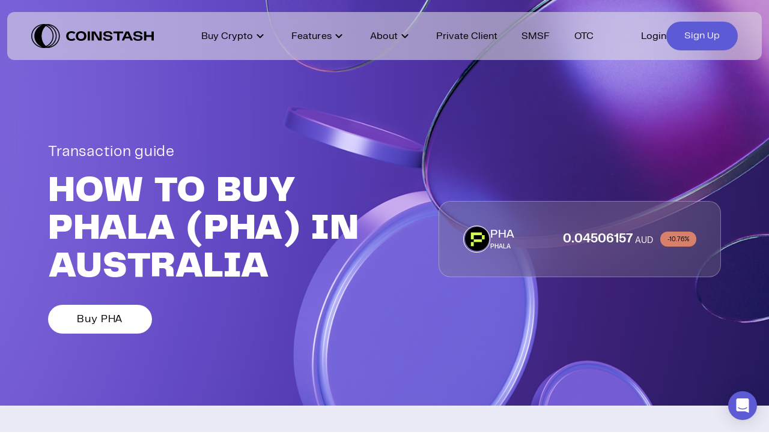

--- FILE ---
content_type: text/html; charset=utf-8
request_url: https://coinstash.com.au/how-to-buy/phala-pha
body_size: 31416
content:
<!DOCTYPE html><html lang="en" prefix="og: http://ogp.me/ns#  fb: http://ogp.me/ns/fb# product: http://ogp.me/ns/product#"><head><meta charSet="utf-8" data-next-head=""/><link href="[data-uri]" rel="icon" type="image/png" data-next-head=""/><link rel="canonical" href="https://coinstash.com.au/how-to-buy/phala-pha" data-next-head=""/><meta name="viewport" content="width=device-width, initial-scale=1" data-next-head=""/><title data-next-head="">How To Buy PHALA (PHA) in Australia</title><meta property="twitter:title" content="How To Buy PHALA (PHA) in Australia" data-next-head=""/><meta property="og:title" content="How To Buy PHALA (PHA) in Australia" data-next-head=""/><meta name="description" content="Learn how to buy PHALA (PHA) in Australia easily and safely on Coinstash, Australia’s most trusted cryptocurrency exchange." data-next-head=""/><meta property="og:image" content="https://cdn.coinstash.com.au/assets%2Fup.png" data-next-head=""/><meta property="twitter:image" content="https://cdn.coinstash.com.au/assets%2Fup.png" data-next-head=""/><script defer="" type="application/ld+json" data-next-head="">{"@context":"https://schema.org","@type":"Article","description":"How to buy PHALA (PHA) in Australia on the Coinstash platform. Coinstash is a secure and user-friendly cryptocurrency exchange.","datePublished":"2024-04-29T10:00:00+08:00","mainEntityOfPage":{"@type":"WebPage","@id":"https://coinstash.com.au/how-to-buy/phala-pha"},"headline":"How to buy PHALA (PHA) in Australia","author":{"name":"Chris Graham","@type":"Person"},"image":["https://cdn.coinstash.com.au/assets%2Fup.png"]}</script><meta property="og:updated_time" content="1689098174" data-next-head=""/><meta name="twitter:card" content="summary_large_image" data-next-head=""/><script type="application/ld+json" data-next-head="">{"@context":"http://schema.org/","@type":"FAQPage","mainEntity":[{"@type":"Question","name":"How to buy PHALA on Coinstash?","acceptedAnswer":{"@type":"Answer","text":"\n                    If you’re new, <a href=\"/auth/signup\" rel=\"noopener\" target=\"_blank\">sign up</a> to create an account, complete the quick identity verification process and deposit AUD. Once your account is funded, search for PHALA and select ‘buy.’ Coinstash provides a variety of options to buy cryptocurrencies like PHALA:\n                    <br>\n                    <br>\n                    <ul style=\"list-style: disc;padding-left: 20px;display: flex;flex-direction: column;row-gap: 10px;\">\n                        <li><strong>Instant Market Order</strong>: Instantly purchase cryptocurrency at the current market price.</li>\n\n                        <li><strong>Limit Order</strong>: Set a Buy Limit or Stop Limit order to purchase cryptocurrency at your target price.</li>\n\n                        <li><strong>Recurring Buy</strong>: Schedule recurring buy orders to purchase cryptocurrency at regular intervals. Note: This feature is currently available on desktop only.</li>\n\n                        <li><strong>OTC Trading</strong>: For larger transactions (typically over $20,000 AUD), <a href=\"https://calendly.com/d/cpg6-fww-thy/coinstash-otc-consultation\" rel=\"noopener\" target=\"_blank\">contact our OTC trading desk</a> for a competitive quote and personalised service.</li>\n                    </ul>\n                "}},{"@type":"Question","name":"How to buy large amounts of PHALA?","acceptedAnswer":{"@type":"Answer","text":"Our over-the-counter (OTC) trading desk offers the most efficient, convenient, and cost-effective solution. Designed for transactions typically over $20,000 AUD, our OTC desk provides competitive quotes and personalised service to ensure a smooth and seamless trading experience. <a href=\"https://calendly.com/d/cpg6-fww-thy/coinstash-otc-consultation\" target=\"_blank\" rel=\"noopener\">Contact our OTC desk today to learn more!</a>"}},{"@type":"Question","name":"What payment methods can I use on Coinstash?","acceptedAnswer":{"@type":"Answer","text":"Coinstash supports a range of AUD deposit methods, including bank transfer, OSKO, and PayID. You can also deposit cryptocurrency directly from another wallet into your Coinstash account. Choose the payment option that works best for you and buy over 1,000 cryptocurrencies in just minutes. <a href=\"https://help.coinstash.com.au/en/category/deposits-withdrawals-1c1mr5u/\" target=\"_blank\" rel=\"noopener\">Learn more about our deposit options.</a>"}},{"@type":"Question","name":"How long does it take to receive my PHALA after I buy it?","acceptedAnswer":{"@type":"Answer","text":"Once your order is confirmed, most market buy orders are processed almost instantly. Your PHALA will typically appear in your Coinstash account within minutes."}}]}</script><meta charSet="utf-8"/><meta http-equiv="X-UA-Compatible" content="IE=edge"/><link rel="apple-touch-icon" href="/images/coinstash/icon-48x48.png" sizes="48x48"/><link rel="apple-touch-icon" href="/images/coinstash/icon-64x64.png" sizes="64x64"/><link rel="apple-touch-icon" href="/images/coinstash/icon-72x72.png" sizes="72x72"/><link rel="apple-touch-icon" href="/images/coinstash/icon-96x96.png" sizes="96x96"/><link rel="apple-touch-icon" href="/images/coinstash/icon-128x128.png" sizes="128x128"/><link rel="apple-touch-icon" href="/images/coinstash/icon-144x144.png" sizes="144x144"/><link rel="apple-touch-icon" href="/images/coinstash/icon-180x180.png" sizes="180x180"/><link rel="apple-touch-icon" href="/images/coinstash/icon-192x192.png" sizes="192x192"/><link rel="apple-touch-icon" href="/images/coinstash/icon-256x256.png" sizes="256x256"/><meta name="theme-color" content="#ffffff"/><link rel="preconnect" href="https://use.typekit.net"/><link rel="preconnect" href="https://p.typekit.net"/><link rel="preconnect" href="https://fonts.googleapis.com"/><link rel="preconnect" href="https://api.amplitude.com"/><link rel="preconnect" href="https://stats.g.doubleclick.net"/><link rel="preconnect" href="https://ib.adnxs.com"/><link rel="preconnect" href="https://www.gstatic.com"/><link rel="preconnect" href="https://www.googletagmanager.com"/><link rel="preconnect" href="https://fonts.gstatic.com"/><link rel="preconnect" href="https://www.recaptcha.net"/><link rel="preconnect" href="https://www.google-analytics.com"/><link rel="preconnect" href="https://cdn.amplitude.com"/><link rel="preconnect" href="https://widget.trustpilot.com"/><link rel="preconnect" href="https://acdn.adnxs.com" /><link rel="preconnect" href="https://widget.trustpilot.com" /><script type="application/ld+json">
                        {
                            "@context" : "http://schema.org",
                            "@type" : "Organization",
                            "name" : "Coinstash",
                            "logo": "https://cdn.coinstash.com.au/coin/v3/default-o.svg",
                            "url" : "https://www.coinstash.com.au",
                            "alternateName": "Coinstash Crypto Exchange",
                            "sameAs" : [
                            "https://x.com/Coinstash_AU",
                            "https://www.facebook.com/Coinstash-437390050166050/",
                            "https://www.linkedin.com/company/twmt-pty-ltd/", 
                            "https://www.instagram.com/coinstash_au/"
                            ],
                            "address": {
                            "@type": "PostalAddress",
                            "streetAddress": "Oran Park Office, Level 2, 352 Oran Park Drive",
                            "addressRegion": "New South Wales",
                            "postalCode": "2570",
                            "addressCountry": "AU",
                            "addressLocality": "Sydney"
                            }
                        }</script><style type="text/css">.fresnel-container{margin:0;padding:0;}
@media not all and (min-width:0px) and (max-width:475px){.fresnel-at-xxs{display:none!important;}}
@media not all and (min-width:476px) and (max-width:767px){.fresnel-at-xs{display:none!important;}}
@media not all and (min-width:768px) and (max-width:991px){.fresnel-at-sm{display:none!important;}}
@media not all and (min-width:992px) and (max-width:1199px){.fresnel-at-md{display:none!important;}}
@media not all and (min-width:1200px) and (max-width:1439px){.fresnel-at-lg{display:none!important;}}
@media not all and (min-width:1440px) and (max-width:1919px){.fresnel-at-xlg{display:none!important;}}
@media not all and (min-width:1920px){.fresnel-at-xxlg{display:none!important;}}
@media not all and (max-width:475px){.fresnel-lessThan-xs{display:none!important;}}
@media not all and (max-width:767px){.fresnel-lessThan-sm{display:none!important;}}
@media not all and (max-width:991px){.fresnel-lessThan-md{display:none!important;}}
@media not all and (max-width:1199px){.fresnel-lessThan-lg{display:none!important;}}
@media not all and (max-width:1439px){.fresnel-lessThan-xlg{display:none!important;}}
@media not all and (max-width:1919px){.fresnel-lessThan-xxlg{display:none!important;}}
@media not all and (min-width:476px){.fresnel-greaterThan-xxs{display:none!important;}}
@media not all and (min-width:768px){.fresnel-greaterThan-xs{display:none!important;}}
@media not all and (min-width:992px){.fresnel-greaterThan-sm{display:none!important;}}
@media not all and (min-width:1200px){.fresnel-greaterThan-md{display:none!important;}}
@media not all and (min-width:1440px){.fresnel-greaterThan-lg{display:none!important;}}
@media not all and (min-width:1920px){.fresnel-greaterThan-xlg{display:none!important;}}
@media not all and (min-width:0px){.fresnel-greaterThanOrEqual-xxs{display:none!important;}}
@media not all and (min-width:476px){.fresnel-greaterThanOrEqual-xs{display:none!important;}}
@media not all and (min-width:768px){.fresnel-greaterThanOrEqual-sm{display:none!important;}}
@media not all and (min-width:992px){.fresnel-greaterThanOrEqual-md{display:none!important;}}
@media not all and (min-width:1200px){.fresnel-greaterThanOrEqual-lg{display:none!important;}}
@media not all and (min-width:1440px){.fresnel-greaterThanOrEqual-xlg{display:none!important;}}
@media not all and (min-width:1920px){.fresnel-greaterThanOrEqual-xxlg{display:none!important;}}
@media not all and (min-width:0px) and (max-width:475px){.fresnel-between-xxs-xs{display:none!important;}}
@media not all and (min-width:0px) and (max-width:767px){.fresnel-between-xxs-sm{display:none!important;}}
@media not all and (min-width:0px) and (max-width:991px){.fresnel-between-xxs-md{display:none!important;}}
@media not all and (min-width:0px) and (max-width:1199px){.fresnel-between-xxs-lg{display:none!important;}}
@media not all and (min-width:0px) and (max-width:1439px){.fresnel-between-xxs-xlg{display:none!important;}}
@media not all and (min-width:0px) and (max-width:1919px){.fresnel-between-xxs-xxlg{display:none!important;}}
@media not all and (min-width:476px) and (max-width:767px){.fresnel-between-xs-sm{display:none!important;}}
@media not all and (min-width:476px) and (max-width:991px){.fresnel-between-xs-md{display:none!important;}}
@media not all and (min-width:476px) and (max-width:1199px){.fresnel-between-xs-lg{display:none!important;}}
@media not all and (min-width:476px) and (max-width:1439px){.fresnel-between-xs-xlg{display:none!important;}}
@media not all and (min-width:476px) and (max-width:1919px){.fresnel-between-xs-xxlg{display:none!important;}}
@media not all and (min-width:768px) and (max-width:991px){.fresnel-between-sm-md{display:none!important;}}
@media not all and (min-width:768px) and (max-width:1199px){.fresnel-between-sm-lg{display:none!important;}}
@media not all and (min-width:768px) and (max-width:1439px){.fresnel-between-sm-xlg{display:none!important;}}
@media not all and (min-width:768px) and (max-width:1919px){.fresnel-between-sm-xxlg{display:none!important;}}
@media not all and (min-width:992px) and (max-width:1199px){.fresnel-between-md-lg{display:none!important;}}
@media not all and (min-width:992px) and (max-width:1439px){.fresnel-between-md-xlg{display:none!important;}}
@media not all and (min-width:992px) and (max-width:1919px){.fresnel-between-md-xxlg{display:none!important;}}
@media not all and (min-width:1200px) and (max-width:1439px){.fresnel-between-lg-xlg{display:none!important;}}
@media not all and (min-width:1200px) and (max-width:1919px){.fresnel-between-lg-xxlg{display:none!important;}}
@media not all and (min-width:1440px) and (max-width:1919px){.fresnel-between-xlg-xxlg{display:none!important;}}</style><link data-next-font="size-adjust" rel="preconnect" href="/" crossorigin="anonymous"/><link rel="preload" href="/_next/static/css/53dba07c68e1c650.css" as="style"/><link rel="stylesheet" href="/_next/static/css/53dba07c68e1c650.css" data-n-g=""/><link rel="preload" href="/_next/static/css/10de9919ea507100.css" as="style"/><link rel="stylesheet" href="/_next/static/css/10de9919ea507100.css" data-n-p=""/><noscript data-n-css=""></noscript><script defer="" nomodule="" src="/_next/static/chunks/polyfills-42372ed130431b0a.js"></script><script src="/_next/static/chunks/webpack-8f98bcf56621f9f0.js" defer=""></script><script src="/_next/static/chunks/framework-13d6aa9dd1176a7b.js" defer=""></script><script src="/_next/static/chunks/main-356045b1b8f06538.js" defer=""></script><script src="/_next/static/chunks/pages/_app-85e5c603a24e4cca.js" defer=""></script><script src="/_next/static/chunks/fec483df-619ee88b98ab11ef.js" defer=""></script><script src="/_next/static/chunks/40334-6a4edbbe123d8333.js" defer=""></script><script src="/_next/static/chunks/37755-985d18ca7d531297.js" defer=""></script><script src="/_next/static/chunks/84074-52b50073f4f2a84f.js" defer=""></script><script src="/_next/static/chunks/70739-86626206b21fd5e4.js" defer=""></script><script src="/_next/static/chunks/88102-ba1cf0d37f5117d6.js" defer=""></script><script src="/_next/static/chunks/28007-a246d5f649be2a83.js" defer=""></script><script src="/_next/static/chunks/48287-6a1b91c83b0f59c3.js" defer=""></script><script src="/_next/static/chunks/56956-349354e8386ba8f3.js" defer=""></script><script src="/_next/static/chunks/56848-e21d565ed909947c.js" defer=""></script><script src="/_next/static/chunks/48848-a04704905d0499ae.js" defer=""></script><script src="/_next/static/chunks/28863-a966ffa7738c5be3.js" defer=""></script><script src="/_next/static/chunks/71585-49072395c3fe232e.js" defer=""></script><script src="/_next/static/chunks/1670-90849f377d382c17.js" defer=""></script><script src="/_next/static/chunks/77059-f4d579d41fa357d7.js" defer=""></script><script src="/_next/static/chunks/pages/how-to-buy/%5Bsymbol%5D/%5B%5B...path%5D%5D-f0404e9b29a12e3d.js" defer=""></script><script src="/_next/static/n-Px0O57avpRpCQuMmSqT/_buildManifest.js" defer=""></script><script src="/_next/static/n-Px0O57avpRpCQuMmSqT/_ssgManifest.js" defer=""></script><style data-styled="" data-styled-version="5.3.11"></style></head><body id="root" class="bg-bg-inverted" data-theme="light"><div id="__next"><div style="position:fixed;z-index:100000000001;top:50px;left:16px;right:16px;bottom:16px;pointer-events:none"></div><div class="__variable_18f763 __variable_5eb5b1 __variable_479118 __variable_84b22b __variable_37b45e"><div class="grow min-h-full"><div class="__variable_18f763 __variable_5eb5b1 __variable_479118 HowTo_fontProvider__lV24n bg-white lg:bg-[#EAEBF6]"><div class="fixed w-full top-5 z-[9999]"><div class="bg-figma-glass-light backdrop-blur-[50px] backdrop-filter w-[calc(100%-24px)] mx-auto max-w-[1602px] rounded-xl hidden lg:block"><header class="h-20 items-center flex"><div class="Header_container__7L4NF h-full"><div class="flex items-center h-full"><a href="/"><svg width="204" height="40" viewBox="0 0 225 44" fill="none" xmlns="http://www.w3.org/2000/svg"><g clip-path="url(#clip0_1165_3065)"><path d="M202.861 22.1019L202.821 22.0761C201.844 21.3177 200.394 20.8331 198.508 20.6365L194.045 20.1122C192.465 19.9366 191.698 19.2906 191.695 18.1272C191.693 18.1038 191.63 17.5467 192.122 16.9942C192.75 16.2873 194.017 15.9128 195.786 15.9128C200.125 15.9128 200.241 18.4853 200.243 18.5953V18.71H204.185L204.173 18.5836C204.032 16.9661 203.259 15.6389 201.88 14.6394C200.5 13.6516 198.428 13.1506 195.717 13.1506C193.007 13.1506 191.13 13.5954 189.725 14.5528C188.345 15.4961 187.645 16.7555 187.645 18.2934C187.645 19.6464 188.112 20.7348 189.035 21.5284C189.948 22.3149 191.288 22.8041 193.016 22.982L197.481 23.4782C198.442 23.607 199.169 23.8574 199.64 24.2273C200.104 24.5831 200.337 25.0957 200.337 25.7512C200.337 26.5189 200.09 26.9777 199.457 27.3897C198.83 27.797 197.672 28.0053 196.014 28.0053C194.356 28.0053 192.983 27.687 192.204 27.1065C191.418 26.5213 191.071 25.8401 191.01 24.7493L191.003 24.6393H187.137V24.7587C187.181 26.4908 187.916 27.9421 189.324 29.0751C190.768 30.2314 193.007 30.8166 195.979 30.8166C201.533 30.8166 204.35 28.9955 204.35 25.4047C204.35 23.9932 203.846 22.8813 202.852 22.0995L202.861 22.1019Z" fill="#000000"></path><path d="M33.5194 0.393111C33.0131 0.30182 32.4974 0.222232 31.9699 0.163712H31.9276C31.3577 0.123919 30.7808 0.105192 30.1969 0.105192C29.9684 0.105192 29.7306 0.105192 29.5022 0.119237H29.4669C29.2926 0.105192 29.1207 0.105192 28.9394 0.105192C28.1624 0.105192 27.39 0.144986 26.6318 0.217551C26.4717 0.191802 26.3045 0.166053 26.1397 0.152008C25.299 0.0536948 24.4302 0.00921966 23.5613 0.00219727H23.3729C22.2332 0.00219727 21.1006 0.0817844 19.9892 0.238618C8.58764 1.77886 0 11.1421 0 21.9963C0 32.8506 8.58764 42.2068 19.9821 43.7634C21.0935 43.9203 22.2332 43.9999 23.3658 43.9999H23.5683C24.4372 43.9999 25.299 43.9484 26.1397 43.85C26.3139 43.8313 26.4929 43.8103 26.6671 43.7845C27.4183 43.8641 28.1812 43.8945 28.9465 43.8945C29.1678 43.8945 29.4057 43.8945 29.627 43.8828C29.8154 43.8969 30.0085 43.8945 30.1969 43.8945C30.802 43.8945 31.3978 43.8758 31.9888 43.829H32.0382C32.5516 43.7705 33.0531 43.6909 33.5523 43.5996C44.2945 41.6239 52.4371 32.6915 52.4371 22.001C52.4371 11.3106 44.2804 2.3547 33.5194 0.393111ZM27.3147 0.27373C27.3147 0.27373 27.2652 0.292456 27.2299 0.299479C27.2158 0.299479 27.1946 0.285434 27.1805 0.285434C27.2299 0.285434 27.2629 0.271389 27.3123 0.266708V0.27373H27.3147ZM1.73071 21.9963C1.73071 12.1369 9.38824 3.61171 19.6289 1.9357C11.4227 5.31347 5.69134 13.0264 5.69134 21.9963C5.69134 30.9663 11.4227 38.6816 19.6289 42.057C9.38824 40.3763 1.73071 31.8511 1.73071 21.9963ZM19.1085 21.9846C19.1085 14.2834 22.2426 7.49978 26.9803 3.60469C29.9049 4.91319 32.4833 6.83733 34.546 9.27644C37.6519 12.914 39.2908 17.3101 39.2908 21.9963C39.2908 27.5979 36.929 32.8108 32.641 36.6849C30.9739 38.197 29.0619 39.44 26.985 40.3693C22.2473 36.4695 19.1061 29.6905 19.1061 21.9846H19.1085ZM28.857 41.7106C28.7393 41.638 28.6286 41.5654 28.5156 41.4882C30.4535 40.5261 32.2549 39.3042 33.8514 37.8623C38.4784 33.6816 41.0356 28.0426 41.0356 21.9963C41.0356 16.9332 39.2625 12.1814 35.9141 8.24883C33.8584 5.83547 31.3412 3.88558 28.4944 2.49047L28.8217 2.28214C31.8522 3.01481 34.6802 4.37481 37.1244 6.2732C42.1282 10.1589 44.9962 15.8915 44.9962 21.9963C44.9962 29.2598 40.8402 36.0318 34.1504 39.6624C32.4762 40.5776 30.7102 41.2518 28.8547 41.7106H28.857ZM33.0814 42.0125C33.7407 41.7386 34.3882 41.418 35.0122 41.0762C42.2389 37.1577 46.7269 29.8427 46.7269 21.9963C46.7269 15.4023 43.6281 9.2109 38.2217 5.01151C36.6299 3.78259 34.9086 2.75966 33.0649 1.96847C43.0913 3.74045 50.7064 12.0433 50.7064 21.9893C50.7064 31.9354 43.0983 40.2382 33.079 42.0032V42.0102L33.0814 42.0125Z" fill="#000000"></path><path d="M107.742 13.6492H103.643V30.2408H107.742V13.6492Z" fill="#000000"></path><path d="M125.316 13.6492V27.2773L117.142 13.6492H110.891V30.2408H114.927V16.6243L123.1 30.2408H129.352V13.6492H125.316Z" fill="#000000"></path><path d="M150.873 13.6492V16.9169H157.709V30.2267H161.837V16.9169H168.644V13.6492H150.873Z" fill="#000000"></path><path d="M220.9 13.6492V20.4726H211.076V13.6492H206.948V30.2337H211.076V23.5999H220.9V30.2337H224.999V13.6492H220.9Z" fill="#000000"></path><path d="M179.205 13.6492H173.538L166.137 30.2408H170.38L172.087 26.4135H180.656L182.363 30.2408H186.606L179.205 13.6492ZM179.368 23.319H173.377L176.373 16.6173L179.368 23.319Z" fill="#000000"></path><path d="M91.5441 13.2114C85.509 13.2114 81.9062 16.5143 81.9062 22.0433C81.9062 27.5722 85.509 30.8751 91.5441 30.8751C97.5792 30.8751 101.175 27.5722 101.175 22.0433C101.175 16.5143 97.5745 13.2114 91.5441 13.2114ZM85.9776 22.0433C85.9776 18.4782 87.9908 16.4347 91.5017 16.4347C95.0126 16.4347 97.0259 18.4782 97.0259 22.0433C97.0259 25.6083 95.0644 27.6518 91.5017 27.6518C87.939 27.6518 85.9776 25.6598 85.9776 22.0433Z" fill="#000000"></path><path d="M147.614 22.1019L147.574 22.0761C146.597 21.3177 145.147 20.8331 143.261 20.6365L138.798 20.1122C137.218 19.9366 136.451 19.2906 136.448 18.1272C136.446 18.1038 136.382 17.5467 136.875 16.9942C137.503 16.2873 138.77 15.9128 140.539 15.9128C144.878 15.9128 144.994 18.4853 144.996 18.5953V18.71H148.938L148.926 18.5836C148.785 16.9661 148.012 15.6389 146.633 14.6394C145.255 13.6516 143.181 13.1506 140.47 13.1506C137.76 13.1506 135.883 13.5954 134.477 14.5528C133.098 15.4985 132.398 16.7555 132.398 18.2934C132.398 19.6464 132.864 20.7348 133.788 21.5284C134.701 22.3149 136.041 22.8041 137.769 22.982L142.234 23.4782C143.195 23.607 143.922 23.8574 144.393 24.2273C144.855 24.5831 145.09 25.0957 145.09 25.7512C145.09 26.5189 144.843 26.9777 144.21 27.3897C143.583 27.797 142.425 28.0053 140.767 28.0053C139.109 28.0053 137.736 27.687 136.957 27.1065C136.171 26.5213 135.824 25.8401 135.763 24.7493L135.756 24.6393H131.89V24.7587C131.934 26.4908 132.669 27.9421 134.077 29.0751C135.521 30.2314 137.758 30.8166 140.732 30.8166C146.286 30.8166 149.105 28.9955 149.105 25.4047C149.105 23.9932 148.601 22.8813 147.607 22.0995L147.614 22.1019Z" fill="#000000"></path><path d="M78.3297 25.8191C77.3855 27.0363 75.8997 27.6519 73.9147 27.6519C70.352 27.6519 68.3905 25.6599 68.3905 22.0434C68.3905 18.4268 70.4038 16.4348 73.9147 16.4348C75.8361 16.4348 77.2937 17.02 78.245 18.174L78.3274 18.2747L81.0424 15.5757L80.9505 15.4938C79.2787 14.0027 76.8604 13.2139 73.9547 13.2139C67.8607 13.2139 64.2227 16.5167 64.2227 22.0457C64.2227 27.5747 67.8607 30.8775 73.9547 30.8775C76.9146 30.8775 79.3635 30.0606 81.04 28.518L78.3274 25.8214L78.3297 25.8191Z" fill="#000000"></path></g></svg></a><nav class="mx-auto h-full"><div class="flex items-center h-full w-full justify-center"><div class="h-full px-5"><div class="flex justify-center h-full items-center"><div class="flex cursor-default text-paragraph-medium gap-x-[6px] hover:opacity-70 items-center text-figma-content-primary">Buy Crypto<div class="flex items-center justify-center w-6 h-[21px]"><div class="transition-transform duration-300 ease-out"><svg width="12" height="8" viewBox="0 0 12 8" fill="none" xmlns="http://www.w3.org/2000/svg"><path d="M6 7.475C5.86667 7.475 5.74167 7.45833 5.625 7.425C5.50833 7.375 5.4 7.3 5.3 7.2L0.7 2.6C0.516667 2.41667 0.425001 2.18333 0.425001 1.9C0.425001 1.61667 0.516667 1.38333 0.7 1.2C0.883333 1.01667 1.11667 0.924999 1.4 0.924999C1.68333 0.924999 1.91667 1.01667 2.1 1.2L6 5.1L9.9 1.2C10.0833 1.01667 10.3167 0.924999 10.6 0.924999C10.8833 0.924999 11.1167 1.01667 11.3 1.2C11.4833 1.38333 11.575 1.61667 11.575 1.9C11.575 2.18333 11.4833 2.41667 11.3 2.6L6.7 7.2C6.6 7.3 6.49167 7.375 6.375 7.425C6.25833 7.45833 6.13333 7.475 6 7.475Z" fill="currentColor"></path></svg></div></div></div></div></div><div class="h-full px-5"><div class="flex justify-center h-full items-center"><div class="flex cursor-default text-paragraph-medium gap-x-[6px] hover:opacity-70 items-center text-figma-content-primary">Features<div class="flex items-center justify-center w-6 h-[21px]"><div class="transition-transform duration-300 ease-out"><svg width="12" height="8" viewBox="0 0 12 8" fill="none" xmlns="http://www.w3.org/2000/svg"><path d="M6 7.475C5.86667 7.475 5.74167 7.45833 5.625 7.425C5.50833 7.375 5.4 7.3 5.3 7.2L0.7 2.6C0.516667 2.41667 0.425001 2.18333 0.425001 1.9C0.425001 1.61667 0.516667 1.38333 0.7 1.2C0.883333 1.01667 1.11667 0.924999 1.4 0.924999C1.68333 0.924999 1.91667 1.01667 2.1 1.2L6 5.1L9.9 1.2C10.0833 1.01667 10.3167 0.924999 10.6 0.924999C10.8833 0.924999 11.1167 1.01667 11.3 1.2C11.4833 1.38333 11.575 1.61667 11.575 1.9C11.575 2.18333 11.4833 2.41667 11.3 2.6L6.7 7.2C6.6 7.3 6.49167 7.375 6.375 7.425C6.25833 7.45833 6.13333 7.475 6 7.475Z" fill="currentColor"></path></svg></div></div></div></div></div><div class="h-full px-5"><div class="flex justify-center h-full items-center"><div class="flex cursor-default text-paragraph-medium gap-x-[6px] hover:opacity-70 items-center text-figma-content-primary">About<div class="flex items-center justify-center w-6 h-[21px]"><div class="transition-transform duration-300 ease-out"><svg width="12" height="8" viewBox="0 0 12 8" fill="none" xmlns="http://www.w3.org/2000/svg"><path d="M6 7.475C5.86667 7.475 5.74167 7.45833 5.625 7.425C5.50833 7.375 5.4 7.3 5.3 7.2L0.7 2.6C0.516667 2.41667 0.425001 2.18333 0.425001 1.9C0.425001 1.61667 0.516667 1.38333 0.7 1.2C0.883333 1.01667 1.11667 0.924999 1.4 0.924999C1.68333 0.924999 1.91667 1.01667 2.1 1.2L6 5.1L9.9 1.2C10.0833 1.01667 10.3167 0.924999 10.6 0.924999C10.8833 0.924999 11.1167 1.01667 11.3 1.2C11.4833 1.38333 11.575 1.61667 11.575 1.9C11.575 2.18333 11.4833 2.41667 11.3 2.6L6.7 7.2C6.6 7.3 6.49167 7.375 6.375 7.425C6.25833 7.45833 6.13333 7.475 6 7.475Z" fill="currentColor"></path></svg></div></div></div></div></div><div class="h-full px-5"><div class="flex justify-center h-full items-center"><a class="flex text-paragraph-medium gap-x-[6px] hover:opacity-70 items-center text-figma-content-primary" href="/private">Private Client</a></div></div><div class="h-full px-5"><div class="flex justify-center h-full items-center"><a class="flex text-paragraph-medium gap-x-[6px] hover:opacity-70 items-center text-figma-content-primary" href="/smsf">SMSF</a></div></div><div class="h-full px-5"><div class="flex justify-center h-full items-center"><a class="flex text-paragraph-medium gap-x-[6px] hover:opacity-70 items-center text-figma-content-primary" href="/otc">OTC</a></div></div></div></nav><div class="items-center flex h-full"><div class="flex items-center gap-x-6"><a class="text-paragraph-medium hover:opacity-70 text-figma-content-primary" href="/auth/signin">Login</a><a class="bg-figma-background-brand hover:bg-figma-background-brand/60 text-figma-content-on-colour hover:text-figma-content-on-colour/60 flex items-center justify-center rounded-[56px] transition-all w-fit px-[30px] h-12 text-paragraph-medium" href="/auth/signup"><div class="flex items-center justify-center gap-x-2">Sign Up</div></a></div></div></div></div></header><div class="transition-all duration-300 ease-out overflow-hidden opacity-0 pointer-events-none" style="height:0px"><div class="relative w-full"><div class="absolute top-0 left-0 w-full transition-opacity duration-300 opacity-0 pointer-events-none"><div class="Header_container__7L4NF box-border flex gap-x-20 items-start justify-start overflow-clip p-10 w-full"><div class="basis-0 flex gap-x-10 grow items-center justify-start min-h-px min-w-px"><div class="basis-0 flex flex-col gap-5 grow min-h-px min-w-px transition-opacity duration-500 ease-out opacity-0 delay-0"><div class="text-heading-x-small text-figma-content-primary">Memberships</div><a class="transition-opacity hover:opacity-90" href="/memberships"><div class="bg-center bg-cover bg-no-repeat h-60 relative rounded-[12px] w-full overflow-hidden"><div class="h-60 overflow-clip relative w-full z-10"><div class="absolute left-0 top-4 text-subtitle-medium w-full max-w-72 px-4 text-figma-content-inverse-primary">Level up your trading with lower fees and premium benefits.</div><div class="absolute bottom-4 right-4"><button class="bg-figma-glass-primary hover:bg-figma-glass-primary/60 backdrop-blur-[50px] backdrop-filter relative text-figma-content-inverse-primary hover:text-figma-content-inverse-primary/60 flex items-center justify-center transition-all w-12 h-12 rounded-xl w-12 h-[39px]"><div aria-hidden="true" class="absolute border-solid inset-0 pointer-events-none border-2 border-figma-glass-primary hover:border-figma-glass-primary/60 rounded-xl"></div><div class="flex items-center justify-center"><div class="flex items-center justify-center w-[16px] h-[19px]"><svg width="12" height="12" viewBox="0 0 10 11" fill="none"><path d="M7.28333 6.2H0.75C0.561111 6.2 0.4 6.13333 0.266667 6C0.133334 5.86667 0.0666668 5.7 0.0666668 5.5C0.0666668 5.31111 0.133334 5.15 0.266667 5.01667C0.4 4.87222 0.561111 4.8 0.75 4.8H7.28333L4.5 2.03333C4.35556 1.88889 4.28333 1.72222 4.28333 1.53333C4.28333 1.34444 4.35556 1.17778 4.5 1.03333C4.64444 0.9 4.80556 0.833333 4.98333 0.833333C5.17222 0.833333 5.33889 0.905555 5.48333 1.05L9.45 5.01667C9.51667 5.08333 9.56667 5.16111 9.6 5.25C9.63333 5.32778 9.65 5.41111 9.65 5.5C9.65 5.58889 9.63333 5.67778 9.6 5.76667C9.56667 5.84444 9.51667 5.91667 9.45 5.98333L5.48333 9.95C5.33889 10.0944 5.17778 10.1667 5 10.1667C4.82222 10.1556 4.66111 10.0833 4.51667 9.95C4.37222 9.80556 4.3 9.63889 4.3 9.45C4.3 9.26111 4.37222 9.09444 4.51667 8.95L7.28333 6.2Z" fill="currentColor"></path></svg></div></div></button></div></div><img alt="" loading="lazy" decoding="async" data-nimg="fill" class="undefined " style="position:absolute;height:100%;width:100%;left:0;top:0;right:0;bottom:0;object-fit:cover;color:transparent" sizes="100vw" srcSet="/_next/image?url=%2Fimages%2Fcoinstash%2Ftile%2FTileMembership.webp&amp;w=640&amp;q=100 640w, /_next/image?url=%2Fimages%2Fcoinstash%2Ftile%2FTileMembership.webp&amp;w=750&amp;q=100 750w, /_next/image?url=%2Fimages%2Fcoinstash%2Ftile%2FTileMembership.webp&amp;w=828&amp;q=100 828w, /_next/image?url=%2Fimages%2Fcoinstash%2Ftile%2FTileMembership.webp&amp;w=1080&amp;q=100 1080w, /_next/image?url=%2Fimages%2Fcoinstash%2Ftile%2FTileMembership.webp&amp;w=1200&amp;q=100 1200w, /_next/image?url=%2Fimages%2Fcoinstash%2Ftile%2FTileMembership.webp&amp;w=1920&amp;q=100 1920w, /_next/image?url=%2Fimages%2Fcoinstash%2Ftile%2FTileMembership.webp&amp;w=2048&amp;q=100 2048w, /_next/image?url=%2Fimages%2Fcoinstash%2Ftile%2FTileMembership.webp&amp;w=3840&amp;q=100 3840w" src="/_next/image?url=%2Fimages%2Fcoinstash%2Ftile%2FTileMembership.webp&amp;w=3840&amp;q=100"/><div class="absolute inset-0 rounded-[12px] shadow-[inset_0_0_0_1px_rgba(0,0,0,0.3)] pointer-events-none z-20"></div></div></a></div><div class="basis-0 flex flex-col gap-5 grow min-h-px min-w-px transition-opacity duration-500 ease-out opacity-0 delay-75"><div class="text-heading-x-small text-figma-content-primary">Coinstash Rewards</div><a class="transition-opacity hover:opacity-90" href="/rewards"><div class="bg-center bg-cover bg-no-repeat h-60 relative rounded-[12px] w-full overflow-hidden"><div class="h-60 overflow-clip relative w-full z-10"><div class="absolute left-0 top-4 text-subtitle-medium w-full max-w-72 px-4 text-figma-content-inverse-primary">Earn STASH points, access exclusive promotions, and unlock exciting prizes.</div><div class="absolute bottom-4 right-4"><button class="bg-figma-glass-primary hover:bg-figma-glass-primary/60 backdrop-blur-[50px] backdrop-filter relative text-figma-content-inverse-primary hover:text-figma-content-inverse-primary/60 flex items-center justify-center transition-all w-12 h-12 rounded-xl w-12 h-[39px]"><div aria-hidden="true" class="absolute border-solid inset-0 pointer-events-none border-2 border-figma-glass-primary hover:border-figma-glass-primary/60 rounded-xl"></div><div class="flex items-center justify-center"><div class="flex items-center justify-center w-[16px] h-[19px]"><svg width="12" height="12" viewBox="0 0 10 11" fill="none"><path d="M7.28333 6.2H0.75C0.561111 6.2 0.4 6.13333 0.266667 6C0.133334 5.86667 0.0666668 5.7 0.0666668 5.5C0.0666668 5.31111 0.133334 5.15 0.266667 5.01667C0.4 4.87222 0.561111 4.8 0.75 4.8H7.28333L4.5 2.03333C4.35556 1.88889 4.28333 1.72222 4.28333 1.53333C4.28333 1.34444 4.35556 1.17778 4.5 1.03333C4.64444 0.9 4.80556 0.833333 4.98333 0.833333C5.17222 0.833333 5.33889 0.905555 5.48333 1.05L9.45 5.01667C9.51667 5.08333 9.56667 5.16111 9.6 5.25C9.63333 5.32778 9.65 5.41111 9.65 5.5C9.65 5.58889 9.63333 5.67778 9.6 5.76667C9.56667 5.84444 9.51667 5.91667 9.45 5.98333L5.48333 9.95C5.33889 10.0944 5.17778 10.1667 5 10.1667C4.82222 10.1556 4.66111 10.0833 4.51667 9.95C4.37222 9.80556 4.3 9.63889 4.3 9.45C4.3 9.26111 4.37222 9.09444 4.51667 8.95L7.28333 6.2Z" fill="currentColor"></path></svg></div></div></button></div></div><img alt="" loading="lazy" decoding="async" data-nimg="fill" class="undefined " style="position:absolute;height:100%;width:100%;left:0;top:0;right:0;bottom:0;object-fit:cover;color:transparent" sizes="100vw" srcSet="/_next/image?url=%2Fimages%2Fcoinstash%2Ftile%2FTileStars.webp&amp;w=640&amp;q=100 640w, /_next/image?url=%2Fimages%2Fcoinstash%2Ftile%2FTileStars.webp&amp;w=750&amp;q=100 750w, /_next/image?url=%2Fimages%2Fcoinstash%2Ftile%2FTileStars.webp&amp;w=828&amp;q=100 828w, /_next/image?url=%2Fimages%2Fcoinstash%2Ftile%2FTileStars.webp&amp;w=1080&amp;q=100 1080w, /_next/image?url=%2Fimages%2Fcoinstash%2Ftile%2FTileStars.webp&amp;w=1200&amp;q=100 1200w, /_next/image?url=%2Fimages%2Fcoinstash%2Ftile%2FTileStars.webp&amp;w=1920&amp;q=100 1920w, /_next/image?url=%2Fimages%2Fcoinstash%2Ftile%2FTileStars.webp&amp;w=2048&amp;q=100 2048w, /_next/image?url=%2Fimages%2Fcoinstash%2Ftile%2FTileStars.webp&amp;w=3840&amp;q=100 3840w" src="/_next/image?url=%2Fimages%2Fcoinstash%2Ftile%2FTileStars.webp&amp;w=3840&amp;q=100"/><div class="absolute inset-0 rounded-[12px] shadow-[inset_0_0_0_1px_rgba(0,0,0,0.3)] pointer-events-none z-20"></div></div></a></div></div><div class="flex gap-x-10 items-start justify-start self-stretch"><div class="transition-opacity duration-500 ease-out opacity-0 delay-150"><div class="flex flex-col gap-y-5 h-full items-start justify-start w-[212px]"><div class="text-heading-x-small text-figma-content-primary">Features</div><div class="text-paragraph-medium w-full text-figma-content-primary"><a class="flex flex-col mb-2" href="/rewards"><div class="hover:opacity-80 transition-opacity">Coinstash Rewards</div></a><a class="flex flex-col mb-2" href="/memberships"><div class="hover:opacity-80 transition-opacity">Memberships</div></a><a class="flex flex-col mb-2" href="/features"><div class="hover:opacity-80 transition-opacity">Platform Features</div></a><a class="flex flex-col mb-2" href="/referral"><div class="hover:opacity-80 transition-opacity">Referral Program</div></a><a class="flex flex-col mb-2" href="/affiliate"><div class="hover:opacity-80 transition-opacity">Affiliate Program</div></a><a class="flex flex-col" href="/adviser-program"><div class="hover:opacity-80 transition-opacity">Adviser Program</div></a></div></div></div><div class="transition-opacity duration-500 ease-out opacity-0 delay-300"><div class="flex flex-col gap-y-5 h-full items-start justify-start w-[212px]"><div class="text-heading-x-small text-figma-content-primary">Support</div><div class="text-paragraph-medium w-full text-figma-content-primary"><a class="flex flex-col mb-2" href="https://help.coinstash.com.au/en/"><div class="hover:opacity-80 transition-opacity">Helpdesk</div></a><a class="flex flex-col mb-2" href="/how-to-buy"><div class="hover:opacity-80 transition-opacity">Crypto Buying Guides</div></a><a class="flex flex-col mb-2" href="https://feedback.coinstash.com.au/"><div class="hover:opacity-80 transition-opacity">Suggest a Coin</div></a><a class="flex flex-col mb-2" href="/fees"><div class="hover:opacity-80 transition-opacity">Fees</div></a><a class="flex flex-col mb-2" href="https://help.coinstash.com.au/en/article/website-terms-and-conditions-gmyd3n/"><div class="hover:opacity-80 transition-opacity">Terms &amp; Conditions</div></a><a class="flex flex-col" href="https://help.coinstash.com.au/en/article/privacy-policy-1ghiowf/"><div class="hover:opacity-80 transition-opacity">Privacy Policy</div></a></div></div></div></div></div></div><div class="absolute top-0 left-0 w-full transition-opacity duration-300 opacity-0 pointer-events-none"><div class="Header_container__7L4NF box-border flex gap-x-20 items-start justify-start overflow-clip p-10 w-full"><div class="basis-0 flex gap-x-10 grow items-center justify-start min-h-px min-w-px"><div class="basis-0 flex flex-col gap-5 grow min-h-px min-w-px transition-opacity duration-500 ease-out opacity-0 delay-0"><div class="text-heading-x-small text-figma-content-primary">Most Traded</div></div><div class="basis-0 flex flex-col gap-5 grow min-h-px min-w-px transition-opacity duration-500 ease-out opacity-0 delay-75"><div class="text-heading-x-small text-figma-content-primary">Top Gainers</div></div></div><div class="flex gap-x-10 items-start justify-start self-stretch"><div class="flex flex-col gap-y-5 h-full items-start justify-start w-[212px] transition-opacity duration-500 ease-out opacity-0 delay-150"><div class="text-heading-x-small text-figma-content-primary">All Assets</div><div class="flex flex-col gap-y-[22px]"><div class="flex flex-col gap-y-5"><svg width="32" height="32" viewBox="0 0 32 32" fill="none"><g clip-path="url(#clip0_5657_23520)"><circle cx="16" cy="16" r="15.5" stroke="#000000"></circle><path d="M23.5389 14.0762C23.8549 12.0111 22.2502 10.9009 20.0544 10.1604L20.7703 7.36281L19.0317 6.93897L18.3393 9.66339C17.8821 9.55117 17.4127 9.44596 16.9463 9.34175L17.6449 6.59929L15.9062 6.17545L15.1903 8.97201C14.8119 8.88785 14.4406 8.80369 14.0806 8.71652V8.7075L11.6833 8.12033L11.221 9.93894C11.221 9.93894 12.5107 10.2285 12.4841 10.2466C12.7245 10.275 12.9439 10.3946 13.0953 10.5796C13.2467 10.7647 13.3181 11.0005 13.2941 11.2365L12.4821 14.4239C12.544 14.4389 12.6048 14.458 12.6641 14.481L12.48 14.4359L11.3438 18.9008C11.3185 18.9784 11.2777 19.0505 11.224 19.1127C11.1702 19.1749 11.1044 19.226 11.0304 19.2633C10.9563 19.3005 10.8755 19.3231 10.7926 19.3297C10.7097 19.3362 10.6262 19.3267 10.5471 19.3016C10.5644 19.3266 9.28295 18.993 9.28295 18.993L8.42078 20.9418L10.6831 21.495C11.1034 21.5951 11.5156 21.7064 11.9226 21.8076L11.2067 24.6372L12.9454 25.0611L13.6613 22.2615C14.1358 22.3877 14.5961 22.504 15.0461 22.6142L14.3363 25.4007L16.075 25.8246L16.7909 23.001C19.7568 23.55 21.9843 23.3286 22.9273 20.7024C23.6831 18.5882 22.8895 17.3677 21.3298 16.5722C21.9303 16.4537 22.4739 16.1436 22.8754 15.6904C23.277 15.2372 23.5139 14.6663 23.5491 14.0672L23.5389 14.0762ZM19.5676 19.532C19.0296 21.6463 15.3959 20.504 14.2177 20.2164L15.1729 16.4679C16.3501 16.7555 20.1291 17.3267 19.5676 19.532ZM20.1056 14.0451C19.6157 15.9679 16.5904 14.991 15.6055 14.7515L16.4708 11.3518C17.4556 11.5912 20.6159 12.0381 20.1056 14.0441V14.0451Z" fill="#000000"></path></g></svg><div class="text-paragraph-medium text-figma-content-primary">Buy Bitcoin &amp; 1,000+ cryptocurrencies.</div></div><a target="_blank" class="bg-figma-background-inverse-primary hover:bg-figma-background-inverse-primary/60 text-figma-content-inverse-primary hover:text-figma-content-inverse-primary/60 flex items-center justify-center rounded-[56px] transition-all w-fit pl-[20px] pr-[15px] h-10 text-paragraph-small" href="/trade"><div class="flex items-center justify-center gap-x-2">Explore Assets<div class="flex items-center justify-center w-[17px] h-[19px]"><svg width="10" height="11" viewBox="0 0 10 11" fill="none"><path d="M7.28333 6.2H0.75C0.561111 6.2 0.4 6.13333 0.266667 6C0.133334 5.86667 0.0666668 5.7 0.0666668 5.5C0.0666668 5.31111 0.133334 5.15 0.266667 5.01667C0.4 4.87222 0.561111 4.8 0.75 4.8H7.28333L4.5 2.03333C4.35556 1.88889 4.28333 1.72222 4.28333 1.53333C4.28333 1.34444 4.35556 1.17778 4.5 1.03333C4.64444 0.9 4.80556 0.833333 4.98333 0.833333C5.17222 0.833333 5.33889 0.905555 5.48333 1.05L9.45 5.01667C9.51667 5.08333 9.56667 5.16111 9.6 5.25C9.63333 5.32778 9.65 5.41111 9.65 5.5C9.65 5.58889 9.63333 5.67778 9.6 5.76667C9.56667 5.84444 9.51667 5.91667 9.45 5.98333L5.48333 9.95C5.33889 10.0944 5.17778 10.1667 5 10.1667C4.82222 10.1556 4.66111 10.0833 4.51667 9.95C4.37222 9.80556 4.3 9.63889 4.3 9.45C4.3 9.26111 4.37222 9.09444 4.51667 8.95L7.28333 6.2Z" fill="currentColor"></path></svg></div></div></a></div></div><div class="flex flex-col gap-y-5 h-full items-start justify-start w-[212px] transition-opacity duration-500 ease-out opacity-0 delay-300"><div class="text-heading-x-small text-figma-content-primary">Bundles</div><div class="flex flex-col gap-y-[22px]"><div class="flex flex-col gap-y-5"><svg width="125" height="32" viewBox="0 0 125 32" fill="none"><circle cx="16" cy="16" r="15.5" stroke="#000000"></circle><path d="M23.5389 14.0762C23.8549 12.0111 22.2502 10.9009 20.0544 10.1604L20.7703 7.36281L19.0317 6.93897L18.3393 9.66339C17.8821 9.55117 17.4127 9.44596 16.9463 9.34175L17.6449 6.59929L15.9062 6.17545L15.1903 8.97201C14.8119 8.88785 14.4406 8.80369 14.0806 8.71652V8.7075L11.6833 8.12033L11.221 9.93894C11.221 9.93894 12.5107 10.2285 12.4841 10.2466C12.7245 10.275 12.9439 10.3946 13.0953 10.5796C13.2467 10.7647 13.3181 11.0005 13.2941 11.2365L12.4821 14.4239C12.544 14.4389 12.6048 14.458 12.6641 14.481L12.48 14.4359L11.3438 18.9008C11.3185 18.9784 11.2777 19.0505 11.224 19.1127C11.1702 19.1749 11.1044 19.226 11.0304 19.2633C10.9563 19.3005 10.8755 19.3231 10.7926 19.3297C10.7097 19.3362 10.6262 19.3267 10.5471 19.3016C10.5644 19.3266 9.28295 18.993 9.28295 18.993L8.42078 20.9418L10.6831 21.495C11.1034 21.5951 11.5156 21.7064 11.9226 21.8076L11.2067 24.6372L12.9454 25.0611L13.6613 22.2615C14.1358 22.3877 14.5961 22.504 15.0461 22.6142L14.3363 25.4007L16.075 25.8246L16.7909 23.001C19.7568 23.55 21.9843 23.3286 22.9273 20.7024C23.6831 18.5882 22.8895 17.3677 21.3298 16.5722C21.9303 16.4537 22.4739 16.1436 22.8754 15.6904C23.277 15.2372 23.5139 14.6663 23.5491 14.0672L23.5389 14.0762ZM19.5676 19.532C19.0296 21.6463 15.3959 20.504 14.2177 20.2164L15.1729 16.4679C16.3501 16.7555 20.1291 17.3267 19.5676 19.532ZM20.1056 14.0451C19.6157 15.9679 16.5904 14.991 15.6055 14.7515L16.4708 11.3518C17.4556 11.5912 20.6159 12.0381 20.1056 14.0441V14.0451Z" fill="#000000"></path><path d="M31 25.375C33.7788 28.8042 38.0488 31 42.8372 31C51.2114 31 58 24.2843 58 16C58 7.71573 51.2114 1 42.8372 1C38.0488 1 33.7788 3.19577 31 6.625" stroke="#000000"></path><g opacity="0.8"><mask id="mask0_5657_25610" maskUnits="userSpaceOnUse" x="43" y="5" width="7" height="12"><path d="M49.5319 5.61404H43.0377V16.3912H49.5319V5.61404Z" fill="white"></path></mask><g mask="url(#mask0_5657_25610)"><path d="M49.5362 16.3901L43.0419 13.4385V5.61404L49.5362 16.3901Z" fill="#000000"></path></g></g><g opacity="0.95"><mask id="mask1_5657_25610" maskUnits="userSpaceOnUse" x="36" y="5" width="8" height="12"><path d="M43.0378 5.61404H36.5436V16.3912H43.0378V5.61404Z" fill="white"></path></mask><g mask="url(#mask1_5657_25610)"><path d="M43.0387 5.61404V13.4439L42.9001 13.5083L36.5444 16.3944L43.0387 5.61404Z" fill="#000000"></path></g></g><g opacity="0.8"><mask id="mask2_5657_25610" maskUnits="userSpaceOnUse" x="43" y="17" width="7" height="10"><path d="M49.5362 17.6247H43.0377V26.7761H49.5362V17.6247Z" fill="white"></path></mask><g mask="url(#mask2_5657_25610)"><path d="M49.5365 17.6247L43.0369 26.7751V21.4628L49.5365 17.6247Z" fill="#000000"></path></g></g><g opacity="0.95"><mask id="mask3_5657_25610" maskUnits="userSpaceOnUse" x="36" y="17" width="8" height="10"><path d="M43.0378 17.6247H36.5436V26.7761H43.0378V17.6247Z" fill="white"></path></mask><g mask="url(#mask3_5657_25610)"><path d="M43.0387 21.4628V26.7751L36.5444 17.6247L43.0387 21.4628Z" fill="#000000"></path></g></g><g opacity="0.5"><mask id="mask4_5657_25610" maskUnits="userSpaceOnUse" x="43" y="13" width="7" height="8"><path d="M49.5319 13.4385H43.0377V20.2325H49.5319V13.4385Z" fill="white"></path></mask><g mask="url(#mask4_5657_25610)"><path d="M49.5362 16.3901L43.0419 20.2336V13.4385L49.5362 16.3901Z" fill="#000000"></path></g></g><g opacity="0.7"><mask id="mask5_5657_25610" maskUnits="userSpaceOnUse" x="36" y="13" width="8" height="8"><path d="M43.0378 13.4385H36.5436V20.2325H43.0378V13.4385Z" fill="white"></path></mask><g mask="url(#mask5_5657_25610)"><path d="M43.0387 13.4385V20.2325L36.5444 16.3901L42.9001 13.504L43.0387 13.4385Z" fill="#000000"></path></g></g><path d="M57.5 25.375C60.2788 28.8042 64.5488 31 69.3372 31C77.7114 31 84.5 24.2843 84.5 16C84.5 7.71573 77.7114 1 69.3372 1C64.5488 1 60.2788 3.19577 57.5 6.625" stroke="#000000"></path><path d="M76.2996 8.87485H78.9699L73.4098 14.379C71.3942 16.3731 68.1296 16.3731 66.1183 14.379L60.5538 8.87485H63.2284L67.4534 13.0568C68.7325 14.3187 70.7912 14.3187 72.0703 13.0568L76.2996 8.87485Z" fill="#000000"></path><path d="M63.1939 24.1813H60.5193L66.1139 18.6427C68.1295 16.6487 71.3941 16.6487 73.4054 18.6427L79 24.1813H76.3298L72.0703 19.9649C70.7912 18.703 68.7325 18.703 67.4534 19.9649L63.1896 24.1813H63.1939Z" fill="#000000"></path><path d="M83.5 25.375C86.2788 28.8042 90.5488 31 95.3372 31C103.711 31 110.5 24.2843 110.5 16C110.5 7.71573 103.711 1 95.3372 1C90.5488 1 86.2788 3.19577 83.5 6.625" stroke="#000000"></path><mask id="mask6_5657_25610" maskUnits="userSpaceOnUse" x="87" y="9" width="17" height="14"><path d="M103.93 9.54385H87.6664V22.2889H103.93V9.54385Z" fill="white"></path></mask><g mask="url(#mask6_5657_25610)"><path d="M90.3078 19.271C90.3572 19.2216 90.4159 19.1824 90.4805 19.1557C90.5451 19.1289 90.6144 19.1152 90.6843 19.1152H103.663C103.715 19.1154 103.766 19.1311 103.81 19.1603C103.854 19.1896 103.888 19.2311 103.908 19.2796C103.928 19.3282 103.933 19.3815 103.923 19.4331C103.913 19.4846 103.887 19.5319 103.85 19.5691L101.286 22.133C101.237 22.1825 101.178 22.2217 101.114 22.2484C101.049 22.2752 100.98 22.2889 100.91 22.2889H87.9326C87.8801 22.2887 87.8288 22.273 87.7852 22.2437C87.7416 22.2145 87.7076 22.173 87.6875 22.1245C87.6674 22.0759 87.6622 22.0225 87.6724 21.971C87.6826 21.9195 87.7078 21.8722 87.7448 21.8349L90.3078 19.271Z" fill="#000000"></path><path d="M90.3079 9.69968C90.4087 9.60126 90.5436 9.54545 90.6845 9.54385H103.663C103.715 9.54403 103.767 9.55973 103.81 9.58899C103.854 9.61825 103.888 9.65975 103.908 9.70828C103.928 9.75681 103.933 9.81019 103.923 9.8617C103.913 9.91322 103.888 9.96057 103.851 9.99779L101.287 12.5617C101.237 12.6111 101.178 12.6503 101.114 12.6771C101.049 12.7038 100.98 12.7176 100.91 12.7175H87.9328C87.8803 12.7174 87.829 12.7017 87.7854 12.6724C87.7417 12.6431 87.7078 12.6016 87.6877 12.5531C87.6676 12.5046 87.6623 12.4512 87.6725 12.3997C87.6827 12.3482 87.708 12.3008 87.745 12.2636L90.3079 9.69968Z" fill="#000000"></path><path d="M101.286 14.451C101.237 14.4016 101.178 14.3624 101.114 14.3356C101.049 14.3089 100.98 14.2951 100.91 14.2952H87.9326C87.8801 14.2953 87.8288 14.311 87.7852 14.3403C87.7416 14.3696 87.7076 14.4111 87.6875 14.4596C87.6674 14.5081 87.6622 14.5615 87.6724 14.613C87.6826 14.6645 87.7078 14.7119 87.7448 14.7491L90.3087 17.313C90.3582 17.3624 90.4169 17.4016 90.4815 17.4284C90.5461 17.4551 90.6153 17.4689 90.6852 17.4688H103.663C103.715 17.4687 103.766 17.453 103.81 17.4237C103.854 17.3944 103.888 17.3529 103.908 17.3044C103.928 17.2559 103.933 17.2025 103.923 17.151C103.913 17.0995 103.887 17.0521 103.85 17.0149L101.286 14.451Z" fill="#000000"></path></g><path d="M120.744 15.248H124.92V16.4H120.744V20.6H119.52V16.4H115.32V15.248H119.52V11H120.744V15.248Z" fill="#000000"></path></svg><div class="text-paragraph-medium text-figma-content-primary">Diversify your portfolio easily with Bundles.</div></div><a target="_blank" class="bg-figma-background-inverse-primary hover:bg-figma-background-inverse-primary/60 text-figma-content-inverse-primary hover:text-figma-content-inverse-primary/60 flex items-center justify-center rounded-[56px] transition-all w-fit pl-[20px] pr-[15px] h-10 text-paragraph-small" href="/bundles"><div class="flex items-center justify-center gap-x-2">Explore Bundles<div class="flex items-center justify-center w-[17px] h-[19px]"><svg width="10" height="11" viewBox="0 0 10 11" fill="none"><path d="M7.28333 6.2H0.75C0.561111 6.2 0.4 6.13333 0.266667 6C0.133334 5.86667 0.0666668 5.7 0.0666668 5.5C0.0666668 5.31111 0.133334 5.15 0.266667 5.01667C0.4 4.87222 0.561111 4.8 0.75 4.8H7.28333L4.5 2.03333C4.35556 1.88889 4.28333 1.72222 4.28333 1.53333C4.28333 1.34444 4.35556 1.17778 4.5 1.03333C4.64444 0.9 4.80556 0.833333 4.98333 0.833333C5.17222 0.833333 5.33889 0.905555 5.48333 1.05L9.45 5.01667C9.51667 5.08333 9.56667 5.16111 9.6 5.25C9.63333 5.32778 9.65 5.41111 9.65 5.5C9.65 5.58889 9.63333 5.67778 9.6 5.76667C9.56667 5.84444 9.51667 5.91667 9.45 5.98333L5.48333 9.95C5.33889 10.0944 5.17778 10.1667 5 10.1667C4.82222 10.1556 4.66111 10.0833 4.51667 9.95C4.37222 9.80556 4.3 9.63889 4.3 9.45C4.3 9.26111 4.37222 9.09444 4.51667 8.95L7.28333 6.2Z" fill="currentColor"></path></svg></div></div></a></div></div></div></div></div><div class="absolute top-0 left-0 w-full transition-opacity duration-300 opacity-0 pointer-events-none"><div class="Header_container__7L4NF box-border flex gap-x-20 items-start justify-start overflow-clip p-10 w-full"><div class="basis-0 flex gap-x-10 grow items-center justify-start min-h-px min-w-px"><div class="basis-0 flex flex-col gap-5 grow min-h-px min-w-px transition-opacity duration-500 ease-out opacity-0 delay-0"><div class="text-heading-x-small text-figma-content-primary">News &amp; Insights</div><a class="transition-opacity hover:opacity-90" href="/insights"><div class="bg-center bg-cover bg-no-repeat h-60 relative rounded-[12px] w-full overflow-hidden"><div class="h-60 overflow-clip relative w-full z-10"><div class="absolute left-0 top-4 text-subtitle-medium w-full max-w-72 px-4 text-figma-content-inverse-primary">Beginner guides, practical tips, and market insights.</div><div class="absolute bottom-4 right-4"><button class="bg-figma-glass-primary hover:bg-figma-glass-primary/60 backdrop-blur-[50px] backdrop-filter relative text-figma-content-inverse-primary hover:text-figma-content-inverse-primary/60 flex items-center justify-center transition-all w-12 h-12 rounded-xl w-12 h-[39px]"><div aria-hidden="true" class="absolute border-solid inset-0 pointer-events-none border-2 border-figma-glass-primary hover:border-figma-glass-primary/60 rounded-xl"></div><div class="flex items-center justify-center"><div class="flex items-center justify-center w-[16px] h-[19px]"><svg width="12" height="12" viewBox="0 0 10 11" fill="none"><path d="M7.28333 6.2H0.75C0.561111 6.2 0.4 6.13333 0.266667 6C0.133334 5.86667 0.0666668 5.7 0.0666668 5.5C0.0666668 5.31111 0.133334 5.15 0.266667 5.01667C0.4 4.87222 0.561111 4.8 0.75 4.8H7.28333L4.5 2.03333C4.35556 1.88889 4.28333 1.72222 4.28333 1.53333C4.28333 1.34444 4.35556 1.17778 4.5 1.03333C4.64444 0.9 4.80556 0.833333 4.98333 0.833333C5.17222 0.833333 5.33889 0.905555 5.48333 1.05L9.45 5.01667C9.51667 5.08333 9.56667 5.16111 9.6 5.25C9.63333 5.32778 9.65 5.41111 9.65 5.5C9.65 5.58889 9.63333 5.67778 9.6 5.76667C9.56667 5.84444 9.51667 5.91667 9.45 5.98333L5.48333 9.95C5.33889 10.0944 5.17778 10.1667 5 10.1667C4.82222 10.1556 4.66111 10.0833 4.51667 9.95C4.37222 9.80556 4.3 9.63889 4.3 9.45C4.3 9.26111 4.37222 9.09444 4.51667 8.95L7.28333 6.2Z" fill="currentColor"></path></svg></div></div></button></div></div><img alt="" loading="lazy" decoding="async" data-nimg="fill" class="undefined " style="position:absolute;height:100%;width:100%;left:0;top:0;right:0;bottom:0;object-fit:cover;color:transparent" sizes="100vw" srcSet="/_next/image?url=%2Fimages%2Fcoinstash%2Ftile%2FTileCoins.webp&amp;w=640&amp;q=100 640w, /_next/image?url=%2Fimages%2Fcoinstash%2Ftile%2FTileCoins.webp&amp;w=750&amp;q=100 750w, /_next/image?url=%2Fimages%2Fcoinstash%2Ftile%2FTileCoins.webp&amp;w=828&amp;q=100 828w, /_next/image?url=%2Fimages%2Fcoinstash%2Ftile%2FTileCoins.webp&amp;w=1080&amp;q=100 1080w, /_next/image?url=%2Fimages%2Fcoinstash%2Ftile%2FTileCoins.webp&amp;w=1200&amp;q=100 1200w, /_next/image?url=%2Fimages%2Fcoinstash%2Ftile%2FTileCoins.webp&amp;w=1920&amp;q=100 1920w, /_next/image?url=%2Fimages%2Fcoinstash%2Ftile%2FTileCoins.webp&amp;w=2048&amp;q=100 2048w, /_next/image?url=%2Fimages%2Fcoinstash%2Ftile%2FTileCoins.webp&amp;w=3840&amp;q=100 3840w" src="/_next/image?url=%2Fimages%2Fcoinstash%2Ftile%2FTileCoins.webp&amp;w=3840&amp;q=100"/><div class="absolute inset-0 rounded-[12px] shadow-[inset_0_0_0_1px_rgba(0,0,0,0.3)] pointer-events-none z-20"></div></div></a></div><div class="basis-0 flex flex-col gap-5 grow min-h-px min-w-px transition-opacity duration-500 ease-out opacity-0 delay-75"><div class="text-heading-x-small text-figma-content-primary">About Coinstash</div><a class="transition-opacity hover:opacity-90" href="/about-us"><div class="bg-center bg-cover bg-no-repeat h-60 relative rounded-[12px] w-full overflow-hidden"><div class="h-60 overflow-clip relative w-full z-10"><div class="absolute left-0 top-4 text-subtitle-medium w-full max-w-72 px-4 text-figma-content-inverse-primary">Bridging the gap between traditional finance and the world of crypto.</div><div class="absolute bottom-4 right-4"><button class="bg-figma-glass-primary hover:bg-figma-glass-primary/60 backdrop-blur-[50px] backdrop-filter relative text-figma-content-inverse-primary hover:text-figma-content-inverse-primary/60 flex items-center justify-center transition-all w-12 h-12 rounded-xl w-12 h-[39px]"><div aria-hidden="true" class="absolute border-solid inset-0 pointer-events-none border-2 border-figma-glass-primary hover:border-figma-glass-primary/60 rounded-xl"></div><div class="flex items-center justify-center"><div class="flex items-center justify-center w-[16px] h-[19px]"><svg width="12" height="12" viewBox="0 0 10 11" fill="none"><path d="M7.28333 6.2H0.75C0.561111 6.2 0.4 6.13333 0.266667 6C0.133334 5.86667 0.0666668 5.7 0.0666668 5.5C0.0666668 5.31111 0.133334 5.15 0.266667 5.01667C0.4 4.87222 0.561111 4.8 0.75 4.8H7.28333L4.5 2.03333C4.35556 1.88889 4.28333 1.72222 4.28333 1.53333C4.28333 1.34444 4.35556 1.17778 4.5 1.03333C4.64444 0.9 4.80556 0.833333 4.98333 0.833333C5.17222 0.833333 5.33889 0.905555 5.48333 1.05L9.45 5.01667C9.51667 5.08333 9.56667 5.16111 9.6 5.25C9.63333 5.32778 9.65 5.41111 9.65 5.5C9.65 5.58889 9.63333 5.67778 9.6 5.76667C9.56667 5.84444 9.51667 5.91667 9.45 5.98333L5.48333 9.95C5.33889 10.0944 5.17778 10.1667 5 10.1667C4.82222 10.1556 4.66111 10.0833 4.51667 9.95C4.37222 9.80556 4.3 9.63889 4.3 9.45C4.3 9.26111 4.37222 9.09444 4.51667 8.95L7.28333 6.2Z" fill="currentColor"></path></svg></div></div></button></div></div><img alt="" loading="lazy" decoding="async" data-nimg="fill" class="undefined " style="position:absolute;height:100%;width:100%;left:0;top:0;right:0;bottom:0;object-fit:cover;color:transparent" sizes="100vw" srcSet="/_next/image?url=%2Fimages%2Fcoinstash%2Ftile%2FTileApp.webp&amp;w=640&amp;q=100 640w, /_next/image?url=%2Fimages%2Fcoinstash%2Ftile%2FTileApp.webp&amp;w=750&amp;q=100 750w, /_next/image?url=%2Fimages%2Fcoinstash%2Ftile%2FTileApp.webp&amp;w=828&amp;q=100 828w, /_next/image?url=%2Fimages%2Fcoinstash%2Ftile%2FTileApp.webp&amp;w=1080&amp;q=100 1080w, /_next/image?url=%2Fimages%2Fcoinstash%2Ftile%2FTileApp.webp&amp;w=1200&amp;q=100 1200w, /_next/image?url=%2Fimages%2Fcoinstash%2Ftile%2FTileApp.webp&amp;w=1920&amp;q=100 1920w, /_next/image?url=%2Fimages%2Fcoinstash%2Ftile%2FTileApp.webp&amp;w=2048&amp;q=100 2048w, /_next/image?url=%2Fimages%2Fcoinstash%2Ftile%2FTileApp.webp&amp;w=3840&amp;q=100 3840w" src="/_next/image?url=%2Fimages%2Fcoinstash%2Ftile%2FTileApp.webp&amp;w=3840&amp;q=100"/><div class="absolute inset-0 rounded-[12px] shadow-[inset_0_0_0_1px_rgba(0,0,0,0.3)] pointer-events-none z-20"></div></div></a></div></div><div class="flex gap-x-10 items-start justify-start self-stretch"><div class="transition-opacity duration-500 ease-out opacity-0 delay-150"><div class="flex flex-col gap-y-5 h-full items-start justify-start w-[212px]"><div class="text-heading-x-small text-figma-content-primary">About us</div><div class="text-paragraph-medium w-full text-figma-content-primary"><a class="flex flex-col mb-2" href="/about-us"><div class="hover:opacity-80 transition-opacity">About Coinstash</div></a><a class="flex flex-col mb-2" href="/insights"><div class="hover:opacity-80 transition-opacity">News &amp; Insights</div></a><a class="flex flex-col mb-2" href="/meet-the-team"><div class="hover:opacity-80 transition-opacity">Our Team</div></a><a class="flex flex-col mb-2" href="/security"><div class="hover:opacity-80 transition-opacity">Security</div></a><a class="flex flex-col" href="/fees"><div class="hover:opacity-80 transition-opacity">Fees</div></a></div></div></div><div class="flex flex-col gap-y-5 h-full items-start justify-start w-[212px] transition-opacity duration-500 ease-out opacity-0 delay-300"><div class="text-heading-x-small text-figma-content-primary">Follow Coinstash</div><div class="flex gap-x-5 flex-wrap items-center"><a target="_blank" rel="noopener" aria-label="social link" href="https://www.instagram.com/coinstash_au"><svg width="24" height="24" viewBox="0 0 24 24" fill="none" class="hover:opacity-60 transition-opacity text-figma-content-primary"><path d="M12 0C13.568 0 14.64 0.00480032 15.216 0.014401C15.696 0.0208011 16.272 0.0400009 16.944 0.0720005C17.5552 0.100801 18.1056 0.1632 18.5952 0.2592C19.0336 0.348801 19.4544 0.472001 19.8576 0.6288C20.264 0.7856 20.6352 0.9712 20.9712 1.1856C21.3232 1.4128 21.6608 1.688 21.984 2.0112C22.3072 2.3344 22.5824 2.6736 22.8096 3.0288C23.024 3.3616 23.2096 3.7312 23.3664 4.1376C23.5232 4.544 23.6464 4.9664 23.736 5.4048C23.8352 5.8944 23.8992 6.4448 23.928 7.056C23.9568 7.7504 23.976 8.3264 23.9856 8.784C23.9952 9.392 24 10.464 24 12C24 13.568 23.9952 14.64 23.9856 15.216C23.9792 15.696 23.96 16.272 23.928 16.944C23.8992 17.552 23.8352 18.1008 23.736 18.5904C23.6496 19.0288 23.528 19.4512 23.3712 19.8576C23.2144 20.264 23.0288 20.6336 22.8144 20.9664C22.5872 21.3184 22.3104 21.6576 21.984 21.984C21.6608 22.3072 21.3216 22.5824 20.9664 22.8096C20.6368 23.0208 20.2672 23.2064 19.8576 23.3664C19.4512 23.5232 19.0304 23.6464 18.5952 23.736C18.1024 23.832 17.552 23.896 16.944 23.928C16.2464 23.9568 15.6704 23.9744 15.216 23.9808C14.6048 23.9904 13.5328 23.9952 12 23.9952C10.432 23.9952 9.36 23.992 8.784 23.9856C8.304 23.976 7.728 23.9568 7.056 23.928C6.448 23.896 5.8976 23.832 5.4048 23.736C4.9696 23.6464 4.5488 23.5232 4.1424 23.3664C3.736 23.2096 3.3664 23.024 3.0336 22.8096C2.6784 22.5824 2.3392 22.3072 2.016 21.984C1.6928 21.6608 1.4176 21.3216 1.1904 20.9664C0.976 20.6368 0.7888 20.2688 0.6288 19.8624C0.472 19.456 0.3504 19.032 0.264 18.5904C0.1648 18.104 0.1008 17.5552 0.072 16.944C0.0432 16.2464 0.024 15.6704 0.0144 15.216C0.0048 14.6048 0 13.5328 0 12C0 10.432 0.0048 9.36 0.0144 8.784C0.0208 8.3008 0.04 7.7248 0.072 7.056C0.1008 6.4416 0.1648 5.8912 0.264 5.4048C0.3504 4.9664 0.472 4.544 0.6288 4.1376C0.7856 3.7312 0.9712 3.3616 1.1856 3.0288C1.4128 2.6768 1.688 2.3392 2.0112 2.016C2.3376 1.6928 2.6784 1.416 3.0336 1.1856C3.3632 0.974401 3.7312 0.790401 4.1376 0.633601C4.544 0.473601 4.9664 0.348801 5.4048 0.2592C5.8912 0.1632 6.4416 0.100801 7.056 0.0720005C7.7536 0.0400009 8.3296 0.0208011 8.784 0.014401C9.3952 0.00480032 10.4672 0 12 0ZM12 2.16L11.952 2.1264C10.4992 2.1264 9.464 2.1312 8.8464 2.1408C8.4144 2.1472 7.8624 2.1616 7.1904 2.184L7.0944 2.1888C6.5696 2.2144 6.1056 2.2704 5.7024 2.3568C5.4176 2.4176 5.1408 2.5008 4.872 2.6064C4.5936 2.7088 4.3456 2.832 4.128 2.976C3.92 3.1136 3.7072 3.2912 3.4896 3.5088C3.2752 3.7232 3.1008 3.9344 2.9664 4.1424C2.8192 4.36 2.696 4.608 2.5968 4.8864C2.4912 5.1456 2.408 5.424 2.3472 5.7216C2.2608 6.1248 2.2032 6.592 2.1744 7.1232L2.1648 7.344C2.1424 7.9872 2.1296 8.5232 2.1264 8.952C2.1168 9.592 2.112 10.6032 2.112 11.9856C2.112 13.3648 2.1168 14.3744 2.1264 15.0144C2.1296 15.4432 2.1424 15.976 2.1648 16.6128L2.1744 16.824C2.2032 17.3552 2.2608 17.8224 2.3472 18.2256C2.4112 18.5264 2.4944 18.8048 2.5968 19.0608C2.6992 19.336 2.8208 19.584 2.9616 19.8048C3.1024 20.016 3.28 20.2288 3.4944 20.4432C3.7024 20.6512 3.912 20.8256 4.1232 20.9664C4.3376 21.104 4.5872 21.2288 4.872 21.3408C5.1376 21.4464 5.4176 21.5296 5.712 21.5904C6.1184 21.6768 6.584 21.7344 7.1088 21.7632C7.8 21.7952 8.368 21.816 8.8128 21.8256C9.4016 21.8352 10.4528 21.84 11.9664 21.84C13.4736 21.84 14.5264 21.8352 15.1248 21.8256C15.56 21.816 16.1264 21.7968 16.824 21.768C17.352 21.7424 17.8192 21.688 18.2256 21.6048C18.52 21.5408 18.7984 21.4576 19.0608 21.3552C19.3424 21.2464 19.5904 21.1232 19.8048 20.9856C20.0192 20.8448 20.2304 20.6688 20.4384 20.4576C20.6496 20.2464 20.824 20.0352 20.9616 19.824C21.1024 19.6096 21.2288 19.36 21.3408 19.0752C21.4464 18.8096 21.5296 18.5328 21.5904 18.2448C21.68 17.8384 21.7376 17.3744 21.7632 16.8528C21.7952 16.1648 21.816 15.5984 21.8256 15.1536C21.8352 14.5616 21.84 13.5104 21.84 12C21.84 10.496 21.8352 9.4448 21.8256 8.8464C21.8192 8.408 21.8 7.8416 21.768 7.1472C21.7456 6.6224 21.6912 6.1584 21.6048 5.7552C21.544 5.4672 21.4608 5.1888 21.3552 4.92C21.2464 4.6384 21.1216 4.3904 20.9808 4.176C20.8432 3.9616 20.6688 3.7504 20.4576 3.5424C20.2464 3.3312 20.0336 3.1568 19.8192 3.0192C19.6048 2.8784 19.3584 2.7536 19.08 2.6448C18.8112 2.5392 18.5328 2.456 18.2448 2.3952C17.8416 2.3088 17.3776 2.2544 16.8528 2.232C16.1584 2.2 15.592 2.1808 15.1536 2.1744C14.5552 2.1648 13.504 2.16 12 2.16ZM12 5.8416C12.8352 5.8416 13.6352 6.0016 14.4 6.3216C15.136 6.6352 15.7872 7.0768 16.3536 7.6464C16.9232 8.2128 17.3632 8.864 17.6736 9.6C17.9968 10.3648 18.1584 11.1648 18.1584 12C18.1584 12.8352 17.9984 13.6352 17.6784 14.4C17.3648 15.136 16.9232 15.7888 16.3536 16.3584C15.7872 16.9248 15.136 17.3632 14.4 17.6736C13.6352 17.9968 12.8352 18.1584 12 18.1584C11.1648 18.1584 10.3648 17.9984 9.6 17.6784C8.864 17.3648 8.2112 16.9248 7.6416 16.3584C7.0752 15.7888 6.6368 15.136 6.3264 14.4C6.0032 13.6352 5.8416 12.8352 5.8416 12C5.8416 11.1648 6.0016 10.3648 6.3216 9.6C6.6352 8.864 7.0752 8.2128 7.6416 7.6464C8.2112 7.0768 8.864 6.6368 9.6 6.3264C10.3648 6.0032 11.1648 5.8416 12 5.8416ZM12 15.9984C12.544 15.9984 13.064 15.8944 13.56 15.6864C14.0368 15.4848 14.4592 15.2 14.8272 14.832C15.1984 14.4608 15.4848 14.0368 15.6864 13.56C15.8944 13.064 15.9984 12.544 15.9984 12C15.9984 11.456 15.8944 10.936 15.6864 10.44C15.4848 9.9632 15.1984 9.5408 14.8272 9.1728C14.4592 8.8016 14.0368 8.5152 13.56 8.3136C13.064 8.1056 12.544 8.0016 12 8.0016C11.456 8.0016 10.936 8.1056 10.44 8.3136C9.9632 8.5152 9.5392 8.8016 9.168 9.1728C8.8 9.5408 8.5152 9.9632 8.3136 10.44C8.1056 10.936 8.0016 11.456 8.0016 12C8.0016 12.544 8.1056 13.064 8.3136 13.56C8.5152 14.0368 8.8 14.4608 9.168 14.832C9.5392 15.2 9.9632 15.4848 10.44 15.6864C10.936 15.8944 11.456 15.9984 12 15.9984ZM19.848 5.592C19.848 5.3328 19.7824 5.0912 19.6512 4.8672C19.5232 4.6528 19.3504 4.4816 19.1328 4.3536C18.9088 4.2224 18.6656 4.1568 18.4032 4.1568C18.144 4.1568 17.9024 4.2224 17.6784 4.3536C17.4608 4.4816 17.288 4.6528 17.16 4.8672C17.0288 5.0912 16.9632 5.3344 16.9632 5.5968C16.9632 5.856 17.0288 6.0976 17.16 6.3216C17.288 6.5392 17.4608 6.712 17.6784 6.84C17.9024 6.9712 18.144 7.0368 18.4032 7.0368C18.6656 7.0368 18.9088 6.9712 19.1328 6.84C19.3504 6.712 19.5232 6.5392 19.6512 6.3216C19.7824 6.0976 19.848 5.8544 19.848 5.592Z" fill="currentColor"></path></svg></a><a target="_blank" rel="noopener" aria-label="social link" href="https://www.youtube.com/@coinstashau"><svg width="25" height="18" viewBox="0 0 25 18" fill="none" class="hover:opacity-60 transition-opacity text-figma-content-primary"><path d="M23.496 3.2016C23.8416 5.1088 24.008 7.0464 23.9952 9.0144C24.008 10.9536 23.8416 12.88 23.496 14.7936C23.4 15.1296 23.2528 15.4384 23.0544 15.72C22.856 16.0016 22.616 16.2432 22.3344 16.4448C22.0528 16.6432 21.744 16.7888 21.408 16.8816C20.9728 16.9968 20.2176 17.0944 19.1424 17.1744C18.2784 17.2352 17.2304 17.2848 15.9984 17.3232C15.1184 17.3488 14.1904 17.3664 13.2144 17.376L12.0096 17.3856L10.8048 17.376C9.8256 17.3664 8.896 17.3488 8.016 17.3232C6.7808 17.2848 5.7328 17.2352 4.872 17.1744C3.7936 17.0944 3.04 16.9968 2.6112 16.8816C2.2784 16.7888 1.9712 16.6432 1.6896 16.4448C1.408 16.2432 1.1664 16.0016 0.9648 15.72C0.7664 15.4352 0.6208 15.1264 0.528 14.7936C0.176 12.88 0.0016 10.9536 0.0048 9.0144C-0.0048 7.0688 0.1696 5.1312 0.528 3.2016C0.6208 2.8688 0.7664 2.5616 0.9648 2.28C1.1664 1.9984 1.408 1.7584 1.6896 1.56C1.9712 1.3584 2.2784 1.2112 2.6112 1.1184C3.0464 1 3.8032 0.9024 4.8816 0.825601C5.7424 0.761601 6.7888 0.712001 8.0208 0.676801C8.9008 0.6512 9.8304 0.6336 10.8096 0.624001L12.0144 0.619201C12.5712 0.619201 13.2432 0.624001 14.0304 0.633601C15.608 0.6592 16.9776 0.7024 18.1392 0.763201C19.7616 0.849601 20.8512 0.968001 21.408 1.1184C21.744 1.2112 22.0528 1.3568 22.3344 1.5552C22.616 1.7536 22.856 1.9952 23.0544 2.28C23.2528 2.5616 23.4 2.8688 23.496 3.2016ZM9.6096 12.6L15.8688 9.0096L9.6096 5.4048V12.6Z" fill="currentColor"></path></svg></a><a target="_blank" rel="noopener" aria-label="social link" href="https://www.tiktok.com/@coinstash_au"><svg width="22" height="25" viewBox="0 0 22 25" fill="none" class="hover:opacity-60 transition-opacity text-figma-content-primary"><path d="M11.5328 0.0192003C12.032 0.0128002 12.7792 0.00800037 13.7744 0.0048008C14.5168 0.0048008 15.072 0.00320053 15.44 0C15.4816 0.8 15.6432 1.552 15.9248 2.256C16.2288 3.0112 16.6512 3.6496 17.192 4.1712C17.7168 4.6928 18.3696 5.1088 19.1504 5.4192C19.832 5.688 20.592 5.8688 21.4304 5.9616V9.9888C20.688 9.9632 19.9712 9.8736 19.28 9.72C18.5504 9.5568 17.8672 9.3232 17.2304 9.0192C16.9712 8.9008 16.6944 8.7568 16.4 8.5872C16.1824 8.4592 15.9184 8.2928 15.608 8.088C15.608 8.7504 15.608 9.744 15.608 11.0688C15.608 13.6352 15.6016 15.5584 15.5888 16.8384C15.5504 17.5456 15.4176 18.2336 15.1904 18.9024C14.9568 19.584 14.64 20.2096 14.24 20.7792C13.8048 21.416 13.272 21.9744 12.6416 22.4544C12.0176 22.9312 11.3392 23.3008 10.6064 23.5632C9.8576 23.832 9.0976 23.9728 8.3264 23.9856C7.6256 24.0272 6.92 23.9568 6.2096 23.7744C5.5248 23.5984 4.872 23.328 4.2512 22.9632C3.5792 22.5664 2.9808 22.0704 2.456 21.4752C1.9312 20.88 1.5088 20.224 1.1888 19.5072C0.8656 18.7744 0.6704 18.0224 0.6032 17.2512C0.5776 16.7008 0.5728 16.2048 0.5888 15.7632C0.6496 15.1296 0.7904 14.512 1.0112 13.9104C1.2352 13.3056 1.5296 12.7408 1.8944 12.216C2.2624 11.6816 2.688 11.2096 3.1712 10.8C3.7216 10.32 4.336 9.928 5.0144 9.624C5.696 9.32 6.4016 9.12 7.1312 9.024C7.8768 8.9248 8.6064 8.9424 9.32 9.0768C9.3264 9.6432 9.32 10.4912 9.3008 11.6208C9.288 12.4656 9.2816 13.0992 9.2816 13.5216C8.9456 13.4128 8.6016 13.352 8.2496 13.3392C7.8912 13.3264 7.544 13.3648 7.208 13.4544C6.8592 13.5504 6.544 13.696 6.2624 13.8912C5.9488 14.096 5.6736 14.3504 5.4368 14.6544C5.2032 14.9552 5.024 15.2848 4.8992 15.6432C4.8192 15.832 4.7712 16.0544 4.7552 16.3104C4.7456 16.464 4.7456 16.696 4.7552 17.0064L4.76 17.2512C4.8208 17.6544 4.9584 18.0416 5.1728 18.4128C5.3808 18.7712 5.6464 19.0864 5.9696 19.3584C6.296 19.6304 6.6528 19.8336 7.04 19.968C7.4432 20.1056 7.8512 20.1568 8.264 20.1216C8.6288 20.1184 8.9904 20.048 9.3488 19.9104C9.6944 19.776 10.0128 19.5888 10.304 19.3488C10.5952 19.1056 10.8384 18.8272 11.0336 18.5136L11.072 18.4368C11.1904 18.232 11.2736 18.0736 11.3216 17.9616C11.3984 17.7824 11.4384 17.6112 11.4416 17.448C11.4736 16.8688 11.4944 16.2176 11.504 15.4944C11.5104 15.0624 11.512 14.4128 11.5088 13.5456C11.5088 12.8992 11.5104 12.4144 11.5136 12.0912C11.5136 11.128 11.5136 9.6832 11.5136 7.7568C11.5136 4.3168 11.52 1.7376 11.5328 0.0192003Z" fill="currentColor"></path></svg></a></div><div class="flex gap-x-5 flex-wrap items-center"><a target="_blank" rel="noopener" aria-label="social link" href="https://www.linkedin.com/company/coinstashau"><svg width="24" height="24" viewBox="0 0 24 24" fill="none" class="hover:opacity-60 transition-opacity text-figma-content-primary"><path d="M20.4432 20.4528H20.448V14.1648C20.448 13.32 20.3952 12.6016 20.2896 12.0096C20.1616 11.3152 19.9536 10.7392 19.6656 10.2816C19.3424 9.7728 18.9088 9.3888 18.3648 9.1296C17.7792 8.8512 17.0512 8.712 16.1808 8.712C15.6336 8.712 15.1216 8.8048 14.6448 8.9904C14.2192 9.1568 13.8416 9.3872 13.512 9.6816C13.2144 9.9472 12.9808 10.24 12.8112 10.56H12.768V9H9.3504V20.4528H12.9072V14.784C12.9072 14.2048 12.9536 13.7296 13.0464 13.3584C13.168 12.8848 13.3744 12.5248 13.6656 12.2784C14.0016 11.9904 14.4592 11.8464 15.0384 11.8464C15.4704 11.8464 15.824 11.9424 16.0992 12.1344C16.3424 12.304 16.5264 12.5488 16.6512 12.8688C16.7568 13.1312 16.8272 13.4576 16.8624 13.848C16.8848 14.0912 16.896 14.4368 16.896 14.8848V20.4528H20.4432ZM5.3376 7.4352C5.712 7.4352 6.0592 7.3408 6.3792 7.152C6.6896 6.9696 6.936 6.7216 7.1184 6.408C7.3072 6.088 7.4016 5.7424 7.4016 5.3712C7.4016 4.9968 7.3072 4.648 7.1184 4.3248C6.936 4.0144 6.6896 3.768 6.3792 3.5856C6.0592 3.4 5.712 3.3072 5.3376 3.3072C4.9632 3.3072 4.616 3.4 4.296 3.5856C3.9824 3.768 3.7344 4.0144 3.552 4.3248C3.3664 4.648 3.2736 4.9968 3.2736 5.3712C3.2736 5.7424 3.3664 6.088 3.552 6.408C3.7344 6.7216 3.9808 6.9696 4.2912 7.152C4.6112 7.3408 4.96 7.4352 5.3376 7.4352ZM7.1184 20.4528V9H3.5568V20.4528H7.1184ZM22.2288 0H22.224C22.544 0 22.8416 0.0784001 23.1168 0.2352C23.3856 0.3888 23.5984 0.5952 23.7552 0.8544C23.9184 1.1264 24 1.4176 24 1.728V22.272C24 22.5856 23.9184 22.8768 23.7552 23.1456C23.5984 23.4048 23.3856 23.6112 23.1168 23.7648C22.8416 23.9216 22.544 24 22.224 24H1.7712C1.4512 24 1.1536 23.9216 0.8784 23.7648C0.6096 23.6112 0.3968 23.4048 0.24 23.1456C0.08 22.8768 0 22.5856 0 22.272V1.728C0 1.4144 0.08 1.1232 0.24 0.8544C0.3968 0.5952 0.6096 0.3888 0.8784 0.2352C1.1536 0.0784001 1.4512 0 1.7712 0H22.2288Z" fill="currentColor"></path></svg></a><a target="_blank" rel="noopener" aria-label="social link" href="https://www.facebook.com/coinstashau"><svg width="24" height="24" viewBox="0 0 24 24" fill="none" class="hover:opacity-60 transition-opacity text-figma-content-primary"><path d="M24 12C24 13.1776 23.832 14.3264 23.496 15.4464C23.1728 16.528 22.704 17.5456 22.0896 18.4992C21.4816 19.4368 20.7552 20.2768 19.9104 21.0192C19.0688 21.7584 18.1424 22.368 17.1312 22.848C16.0944 23.3408 15.0096 23.6752 13.8768 23.8512V15.4704H16.6704L17.2032 12H13.8768V9.7488C13.8768 9.4064 13.9344 9.104 14.0496 8.8416C14.184 8.544 14.3872 8.3136 14.6592 8.1504C14.9696 7.968 15.36 7.8768 15.8304 7.8768H17.3424V4.92L16.9392 4.8624C16.6032 4.8144 16.2688 4.776 15.936 4.7472C15.472 4.7088 15.0448 4.6896 14.6544 4.6896C13.7392 4.6896 12.9408 4.8704 12.2592 5.232C11.5776 5.5936 11.0544 6.12 10.6896 6.8112C10.312 7.5216 10.1232 8.3696 10.1232 9.3552V12H7.08V15.4704H10.1232V23.8512C8.9904 23.6752 7.9056 23.3408 6.8688 22.848C5.8544 22.368 4.9264 21.7584 4.0848 21.0192C3.2432 20.28 2.5184 19.44 1.9104 18.4992C1.296 17.5456 0.8272 16.528 0.504 15.4464C0.168 14.3264 0 13.1776 0 12C0 10.6976 0.2032 9.4336 0.6096 8.208C1.0064 7.0208 1.5744 5.9216 2.3136 4.9104C3.0464 3.912 3.912 3.0464 4.9104 2.3136C5.9216 1.5744 7.0208 1.0064 8.208 0.609601C9.4336 0.2032 10.6976 0 12 0C13.3024 0 14.5664 0.2032 15.792 0.609601C16.976 1.0064 18.0736 1.5744 19.0848 2.3136C20.0864 3.0464 20.952 3.912 21.6816 4.9104C22.424 5.9216 22.992 7.0208 23.3856 8.208C23.7952 9.4336 24 10.6976 24 12Z" fill="currentColor"></path></svg></a><a target="_blank" rel="noopener" aria-label="social link" href="https://x.com/Coinstash_AU"><svg width="24" height="24" viewBox="0 0 24 24" fill="none" class="hover:opacity-60 transition-opacity text-figma-content-primary"><path d="M14.2856 10.1635L23.2216 0H21.1048L13.3424 8.82302L7.1472 0H0L9.3704 13.3432L0 23.9999H2.1168L10.3088 14.6805L16.8528 23.9999H24M2.8808 1.56189H6.1328L21.1032 22.5148H17.8504" fill="currentColor"></path></svg></a></div></div></div></div></div></div></div></div></div><div class="fixed w-full top-3 z-[9999]"><div class="bg-figma-glass-light backdrop-blur-[50px] backdrop-filter w-[calc(100%-24px)] mx-auto rounded-lg lg:hidden transition-all duration-500 ease-out h-[60px]"><header class="h-[60px] flex items-center pl-5"><a href="/"><svg width="164" height="32" viewBox="0 0 225 44" fill="none" xmlns="http://www.w3.org/2000/svg"><g clip-path="url(#clip0_1165_3065)"><path d="M202.861 22.1019L202.821 22.0761C201.844 21.3177 200.394 20.8331 198.508 20.6365L194.045 20.1122C192.465 19.9366 191.698 19.2906 191.695 18.1272C191.693 18.1038 191.63 17.5467 192.122 16.9942C192.75 16.2873 194.017 15.9128 195.786 15.9128C200.125 15.9128 200.241 18.4853 200.243 18.5953V18.71H204.185L204.173 18.5836C204.032 16.9661 203.259 15.6389 201.88 14.6394C200.5 13.6516 198.428 13.1506 195.717 13.1506C193.007 13.1506 191.13 13.5954 189.725 14.5528C188.345 15.4961 187.645 16.7555 187.645 18.2934C187.645 19.6464 188.112 20.7348 189.035 21.5284C189.948 22.3149 191.288 22.8041 193.016 22.982L197.481 23.4782C198.442 23.607 199.169 23.8574 199.64 24.2273C200.104 24.5831 200.337 25.0957 200.337 25.7512C200.337 26.5189 200.09 26.9777 199.457 27.3897C198.83 27.797 197.672 28.0053 196.014 28.0053C194.356 28.0053 192.983 27.687 192.204 27.1065C191.418 26.5213 191.071 25.8401 191.01 24.7493L191.003 24.6393H187.137V24.7587C187.181 26.4908 187.916 27.9421 189.324 29.0751C190.768 30.2314 193.007 30.8166 195.979 30.8166C201.533 30.8166 204.35 28.9955 204.35 25.4047C204.35 23.9932 203.846 22.8813 202.852 22.0995L202.861 22.1019Z" fill="#000000"></path><path d="M33.5194 0.393111C33.0131 0.30182 32.4974 0.222232 31.9699 0.163712H31.9276C31.3577 0.123919 30.7808 0.105192 30.1969 0.105192C29.9684 0.105192 29.7306 0.105192 29.5022 0.119237H29.4669C29.2926 0.105192 29.1207 0.105192 28.9394 0.105192C28.1624 0.105192 27.39 0.144986 26.6318 0.217551C26.4717 0.191802 26.3045 0.166053 26.1397 0.152008C25.299 0.0536948 24.4302 0.00921966 23.5613 0.00219727H23.3729C22.2332 0.00219727 21.1006 0.0817844 19.9892 0.238618C8.58764 1.77886 0 11.1421 0 21.9963C0 32.8506 8.58764 42.2068 19.9821 43.7634C21.0935 43.9203 22.2332 43.9999 23.3658 43.9999H23.5683C24.4372 43.9999 25.299 43.9484 26.1397 43.85C26.3139 43.8313 26.4929 43.8103 26.6671 43.7845C27.4183 43.8641 28.1812 43.8945 28.9465 43.8945C29.1678 43.8945 29.4057 43.8945 29.627 43.8828C29.8154 43.8969 30.0085 43.8945 30.1969 43.8945C30.802 43.8945 31.3978 43.8758 31.9888 43.829H32.0382C32.5516 43.7705 33.0531 43.6909 33.5523 43.5996C44.2945 41.6239 52.4371 32.6915 52.4371 22.001C52.4371 11.3106 44.2804 2.3547 33.5194 0.393111ZM27.3147 0.27373C27.3147 0.27373 27.2652 0.292456 27.2299 0.299479C27.2158 0.299479 27.1946 0.285434 27.1805 0.285434C27.2299 0.285434 27.2629 0.271389 27.3123 0.266708V0.27373H27.3147ZM1.73071 21.9963C1.73071 12.1369 9.38824 3.61171 19.6289 1.9357C11.4227 5.31347 5.69134 13.0264 5.69134 21.9963C5.69134 30.9663 11.4227 38.6816 19.6289 42.057C9.38824 40.3763 1.73071 31.8511 1.73071 21.9963ZM19.1085 21.9846C19.1085 14.2834 22.2426 7.49978 26.9803 3.60469C29.9049 4.91319 32.4833 6.83733 34.546 9.27644C37.6519 12.914 39.2908 17.3101 39.2908 21.9963C39.2908 27.5979 36.929 32.8108 32.641 36.6849C30.9739 38.197 29.0619 39.44 26.985 40.3693C22.2473 36.4695 19.1061 29.6905 19.1061 21.9846H19.1085ZM28.857 41.7106C28.7393 41.638 28.6286 41.5654 28.5156 41.4882C30.4535 40.5261 32.2549 39.3042 33.8514 37.8623C38.4784 33.6816 41.0356 28.0426 41.0356 21.9963C41.0356 16.9332 39.2625 12.1814 35.9141 8.24883C33.8584 5.83547 31.3412 3.88558 28.4944 2.49047L28.8217 2.28214C31.8522 3.01481 34.6802 4.37481 37.1244 6.2732C42.1282 10.1589 44.9962 15.8915 44.9962 21.9963C44.9962 29.2598 40.8402 36.0318 34.1504 39.6624C32.4762 40.5776 30.7102 41.2518 28.8547 41.7106H28.857ZM33.0814 42.0125C33.7407 41.7386 34.3882 41.418 35.0122 41.0762C42.2389 37.1577 46.7269 29.8427 46.7269 21.9963C46.7269 15.4023 43.6281 9.2109 38.2217 5.01151C36.6299 3.78259 34.9086 2.75966 33.0649 1.96847C43.0913 3.74045 50.7064 12.0433 50.7064 21.9893C50.7064 31.9354 43.0983 40.2382 33.079 42.0032V42.0102L33.0814 42.0125Z" fill="#000000"></path><path d="M107.742 13.6492H103.643V30.2408H107.742V13.6492Z" fill="#000000"></path><path d="M125.316 13.6492V27.2773L117.142 13.6492H110.891V30.2408H114.927V16.6243L123.1 30.2408H129.352V13.6492H125.316Z" fill="#000000"></path><path d="M150.873 13.6492V16.9169H157.709V30.2267H161.837V16.9169H168.644V13.6492H150.873Z" fill="#000000"></path><path d="M220.9 13.6492V20.4726H211.076V13.6492H206.948V30.2337H211.076V23.5999H220.9V30.2337H224.999V13.6492H220.9Z" fill="#000000"></path><path d="M179.205 13.6492H173.538L166.137 30.2408H170.38L172.087 26.4135H180.656L182.363 30.2408H186.606L179.205 13.6492ZM179.368 23.319H173.377L176.373 16.6173L179.368 23.319Z" fill="#000000"></path><path d="M91.5441 13.2114C85.509 13.2114 81.9062 16.5143 81.9062 22.0433C81.9062 27.5722 85.509 30.8751 91.5441 30.8751C97.5792 30.8751 101.175 27.5722 101.175 22.0433C101.175 16.5143 97.5745 13.2114 91.5441 13.2114ZM85.9776 22.0433C85.9776 18.4782 87.9908 16.4347 91.5017 16.4347C95.0126 16.4347 97.0259 18.4782 97.0259 22.0433C97.0259 25.6083 95.0644 27.6518 91.5017 27.6518C87.939 27.6518 85.9776 25.6598 85.9776 22.0433Z" fill="#000000"></path><path d="M147.614 22.1019L147.574 22.0761C146.597 21.3177 145.147 20.8331 143.261 20.6365L138.798 20.1122C137.218 19.9366 136.451 19.2906 136.448 18.1272C136.446 18.1038 136.382 17.5467 136.875 16.9942C137.503 16.2873 138.77 15.9128 140.539 15.9128C144.878 15.9128 144.994 18.4853 144.996 18.5953V18.71H148.938L148.926 18.5836C148.785 16.9661 148.012 15.6389 146.633 14.6394C145.255 13.6516 143.181 13.1506 140.47 13.1506C137.76 13.1506 135.883 13.5954 134.477 14.5528C133.098 15.4985 132.398 16.7555 132.398 18.2934C132.398 19.6464 132.864 20.7348 133.788 21.5284C134.701 22.3149 136.041 22.8041 137.769 22.982L142.234 23.4782C143.195 23.607 143.922 23.8574 144.393 24.2273C144.855 24.5831 145.09 25.0957 145.09 25.7512C145.09 26.5189 144.843 26.9777 144.21 27.3897C143.583 27.797 142.425 28.0053 140.767 28.0053C139.109 28.0053 137.736 27.687 136.957 27.1065C136.171 26.5213 135.824 25.8401 135.763 24.7493L135.756 24.6393H131.89V24.7587C131.934 26.4908 132.669 27.9421 134.077 29.0751C135.521 30.2314 137.758 30.8166 140.732 30.8166C146.286 30.8166 149.105 28.9955 149.105 25.4047C149.105 23.9932 148.601 22.8813 147.607 22.0995L147.614 22.1019Z" fill="#000000"></path><path d="M78.3297 25.8191C77.3855 27.0363 75.8997 27.6519 73.9147 27.6519C70.352 27.6519 68.3905 25.6599 68.3905 22.0434C68.3905 18.4268 70.4038 16.4348 73.9147 16.4348C75.8361 16.4348 77.2937 17.02 78.245 18.174L78.3274 18.2747L81.0424 15.5757L80.9505 15.4938C79.2787 14.0027 76.8604 13.2139 73.9547 13.2139C67.8607 13.2139 64.2227 16.5167 64.2227 22.0457C64.2227 27.5747 67.8607 30.8775 73.9547 30.8775C76.9146 30.8775 79.3635 30.0606 81.04 28.518L78.3274 25.8214L78.3297 25.8191Z" fill="#000000"></path></g></svg></a><div class="flex items-center ml-auto h-full"><a class="bg-figma-background-brand hover:bg-figma-background-brand/60 text-figma-content-on-colour hover:text-figma-content-on-colour/60 flex items-center justify-center rounded-[56px] transition-all w-fit px-4 h-8 text-paragraph-x-small" href="/auth/signup"><div class="flex items-center justify-center gap-x-1">Sign Up</div></a><div class="cursor-pointer pl-4 pr-5 h-full flex items-center"><div class="relative w-5 h-5"><div class="absolute inset-0 transition-all duration-300 ease-out flex items-center justify-center opacity-100 rotate-0 scale-100"><svg width="18" height="13" viewBox="0 0 18 13" fill="none" class="w-5"><path d="M1 12.5C0.716667 12.5 0.475 12.4083 0.275 12.225C0.0916667 12.025 0 11.7833 0 11.5C0 11.2167 0.0916667 10.9833 0.275 10.8C0.475 10.6 0.716667 10.5 1 10.5H17C17.2833 10.5 17.5167 10.6 17.7 10.8C17.9 10.9833 18 11.2167 18 11.5C18 11.7833 17.9 12.025 17.7 12.225C17.5167 12.4083 17.2833 12.5 17 12.5H1ZM1 7.5C0.716667 7.5 0.475 7.40833 0.275 7.225C0.0916667 7.025 0 6.78333 0 6.5C0 6.21667 0.0916667 5.98333 0.275 5.8C0.475 5.6 0.716667 5.5 1 5.5H17C17.2833 5.5 17.5167 5.6 17.7 5.8C17.9 5.98333 18 6.21667 18 6.5C18 6.78333 17.9 7.025 17.7 7.225C17.5167 7.40833 17.2833 7.5 17 7.5H1ZM1 2.5C0.716667 2.5 0.475 2.40833 0.275 2.225C0.0916667 2.025 0 1.78333 0 1.5C0 1.21667 0.0916667 0.983332 0.275 0.8C0.475 0.599999 0.716667 0.499999 1 0.499999H17C17.2833 0.499999 17.5167 0.599999 17.7 0.8C17.9 0.983332 18 1.21667 18 1.5C18 1.78333 17.9 2.025 17.7 2.225C17.5167 2.40833 17.2833 2.5 17 2.5H1Z" fill="black"></path></svg></div><div class="absolute inset-0 transition-all duration-300 ease-out flex items-center justify-center opacity-0 rotate-90 scale-75"><svg width="14" height="15" viewBox="0 0 14 15" fill="none" class="w-5"><path d="M7 8.9L2.1 13.8C1.91667 13.9833 1.68333 14.075 1.4 14.075C1.11667 14.075 0.883334 13.9833 0.7 13.8C0.516667 13.6167 0.425 13.3833 0.425 13.1C0.425 12.8167 0.516667 12.5833 0.7 12.4L5.6 7.5L0.7 2.6C0.516667 2.41667 0.425 2.18333 0.425 1.9C0.425 1.61667 0.516667 1.38333 0.7 1.2C0.883334 1.01667 1.11667 0.924999 1.4 0.924999C1.68333 0.924999 1.91667 1.01667 2.1 1.2L7 6.1L11.9 1.2C12.0833 1.01667 12.3167 0.924999 12.6 0.924999C12.8833 0.924999 13.1167 1.01667 13.3 1.2C13.4833 1.38333 13.575 1.61667 13.575 1.9C13.575 2.18333 13.4833 2.41667 13.3 2.6L8.4 7.5L13.3 12.4C13.4833 12.5833 13.575 12.8167 13.575 13.1C13.575 13.3833 13.4833 13.6167 13.3 13.8C13.1167 13.9833 12.8833 14.075 12.6 14.075C12.3167 14.075 12.0833 13.9833 11.9 13.8L7 8.9Z" fill="black"></path></svg></div></div></div></div></header><div class="transition-all duration-300 ease-out overflow-hidden opacity-0 pointer-events-none h-0"><div class="flex flex-col justify-between p-5 h-full"><div class="relative"><div class="transition-opacity duration-300 ease-out opacity-100"><div class="flex flex-col gap-y-3"><div><div class="flex justify-between items-center py-[13px] border-b hover:opacity-60 cursor-pointer border-figma-border-transparent"><div class="text-figma-content-primary text-paragraph-medium ">Buy Crypto</div><div class="text-figma-content-primary w-6 h-6 flex items-center justify-center"><svg width="7" height="12" viewBox="0 0 7 12" fill="none" xmlns="http://www.w3.org/2000/svg" class="rotate-180"><path d="M6 11L1 6L6 1" stroke="currentColor" stroke-width="2" stroke-linecap="round" stroke-linejoin="round"></path></svg></div></div><div class="flex justify-between items-center py-[13px] border-b hover:opacity-60 cursor-pointer border-figma-border-transparent"><div class="text-figma-content-primary text-paragraph-medium ">Features</div><div class="text-figma-content-primary w-6 h-6 flex items-center justify-center"><svg width="7" height="12" viewBox="0 0 7 12" fill="none" xmlns="http://www.w3.org/2000/svg" class="rotate-180"><path d="M6 11L1 6L6 1" stroke="currentColor" stroke-width="2" stroke-linecap="round" stroke-linejoin="round"></path></svg></div></div><div class="flex justify-between items-center py-[13px] border-b hover:opacity-60 cursor-pointer border-figma-border-transparent"><div class="text-figma-content-primary text-paragraph-medium ">About</div><div class="text-figma-content-primary w-6 h-6 flex items-center justify-center"><svg width="7" height="12" viewBox="0 0 7 12" fill="none" xmlns="http://www.w3.org/2000/svg" class="rotate-180"><path d="M6 11L1 6L6 1" stroke="currentColor" stroke-width="2" stroke-linecap="round" stroke-linejoin="round"></path></svg></div></div><a href="/private"><div class="flex justify-between items-center py-[13px] border-b hover:opacity-60 border-figma-border-transparent"><div class="text-figma-content-primary text-paragraph-medium h-6">Private Client</div></div></a><a href="/smsf"><div class="flex justify-between items-center py-[13px] border-b hover:opacity-60 border-figma-border-transparent"><div class="text-figma-content-primary text-paragraph-medium h-6">SMSF</div></div></a><a href="/otc"><div class="flex justify-between items-center py-[13px] border-b hover:opacity-60 border-figma-border-transparent"><div class="text-figma-content-primary text-paragraph-medium h-6">OTC</div></div></a></div><div class="flex flex-col gap-y-3"><div class="text-figma-content-primary text-label-small">Available on all platforms.</div><div class="flex gap-x-2"><a class="hover:opacity-60 transition-opacity" href="https://apps.apple.com/au/app/coinstash/id1577145939"><svg width="40" height="32" viewBox="0 0 40 32" fill="none" xmlns="http://www.w3.org/2000/svg"><rect x="0.75" y="0.75" width="38.5" height="30.5" rx="7.25" stroke="black" stroke-width="1.5"></rect><path d="M27.8112 19.9C27.3799 20.8578 27.1721 21.2859 26.6174 22.1312C25.8409 23.3125 24.7455 24.7875 23.3924 24.7968C22.1877 24.8078 21.8768 24.0109 20.2409 24.025C18.6065 24.0328 18.2659 24.8125 17.0596 24.8C15.7049 24.7875 14.669 23.4593 13.8924 22.2797C11.7205 18.9718 11.4909 15.0937 12.833 13.0312C13.783 11.5687 15.2846 10.7093 16.6955 10.7093C18.133 10.7093 19.0362 11.4984 20.2237 11.4984C21.3768 11.4984 22.0784 10.7078 23.7409 10.7078C24.9971 10.7078 26.3252 11.3922 27.2752 12.5734C24.169 14.2765 24.6737 18.7125 27.8112 19.9ZM22.4784 9.38746C23.083 8.6109 23.5424 7.51559 23.3752 6.39996C22.3893 6.46715 21.2362 7.09684 20.5627 7.91246C19.9518 8.65622 19.4455 9.75934 19.6424 10.8265C20.719 10.8609 21.833 10.2187 22.4784 9.38746Z" fill="black"></path></svg></a><a class="hover:opacity-60 transition-opacity" href="https://play.google.com/store/apps/details?id=cs.cs"><svg width="40" height="32" viewBox="0 0 40 32" fill="none"><rect x="0.75" y="0.75" width="38.5" height="30.5" rx="7.25" stroke="black" stroke-width="1.5"></rect><path d="M12.8503 6.79999L21.5128 15.4L23.8878 13.025L13.3878 6.96249C13.2128 6.86092 13.0253 6.80468 12.8503 6.79999ZM12.1253 7.19999C12.0472 7.33905 12.0003 7.50311 12.0003 7.68749V24.4C12.0003 24.5344 12.0284 24.6547 12.0753 24.7625L20.9378 15.9625L12.1253 7.19999ZM24.6128 13.4375L22.0753 15.9625L24.6128 18.475L27.7128 16.7C28.1534 16.4453 28.2159 16.1219 28.2128 15.95C28.2081 15.6656 28.0284 15.4 27.7253 15.2375C27.4613 15.0953 25.5003 13.9531 24.6128 13.4375ZM21.5128 16.525L12.7753 25.1875C12.9206 25.1797 13.0784 25.1484 13.2253 25.0625C13.5675 24.8641 20.4878 20.8625 20.4878 20.8625L23.9003 18.9L21.5128 16.525Z" fill="black"></path></svg></a></div></div></div></div><div class="absolute top-0 left-0 w-full transition-opacity duration-300 ease-out opacity-0 pointer-events-none"><div class="flex flex-col gap-y-5 pt-[13px]"><div class="flex flex-col gap-y-3"><div class="text-figma-content-primary text-paragraph-medium">Most Traded</div></div><div class="flex flex-col gap-y-3"><div class="text-figma-content-primary text-paragraph-medium">Top Gainers</div></div><div><div class="flex justify-between items-center py-[17px] border-b border-t border-figma-border-transparent"><div class="text-figma-content-primary text-paragraph-medium">All Assets</div><a target="_blank" class="bg-figma-background-inverse-primary hover:bg-figma-background-inverse-primary/60 text-figma-content-inverse-primary hover:text-figma-content-inverse-primary/60 flex items-center justify-center rounded-[56px] transition-all w-fit px-4 h-8 text-paragraph-x-small !h-6" href="/trade"><div class="flex items-center justify-center gap-x-1">Explore Assets</div></a></div><div class="flex justify-between items-center py-[17px] border-b border-figma-border-transparent"><div class="text-figma-content-primary text-paragraph-medium">Bundles</div><a target="_blank" class="bg-figma-background-inverse-primary hover:bg-figma-background-inverse-primary/60 text-figma-content-inverse-primary hover:text-figma-content-inverse-primary/60 flex items-center justify-center rounded-[56px] transition-all w-fit px-4 h-8 text-paragraph-x-small !h-6" href="/bundles"><div class="flex items-center justify-center gap-x-1">Explore Bundles</div></a></div></div><div class="flex flex-col gap-y-3"><a class="bg-figma-background-brand hover:bg-figma-background-brand/60 text-figma-content-on-colour hover:text-figma-content-on-colour/60 flex items-center justify-center rounded-[56px] transition-all w-fit min-w-[240px] h-12 px-[30px] text-paragraph-large w-full" href="/auth/signup"><div class="flex items-center justify-center gap-x-3">Sign Up</div></a><a class="bg-figma-background-inverse-primary hover:bg-figma-background-inverse-primary/60 text-figma-content-inverse-primary hover:text-figma-content-inverse-primary/60 flex items-center justify-center rounded-[56px] transition-all w-fit min-w-[240px] h-12 px-[30px] text-paragraph-large w-full" href="/auth/signin"><div class="flex items-center justify-center gap-x-3">Login</div></a></div></div></div><div class="absolute top-0 left-0 w-full transition-opacity duration-300 ease-out opacity-0 pointer-events-none"><div class="flex flex-col gap-y-3"><div><a href="/rewards"><div class="flex justify-between items-center py-[13px] border-b hover:opacity-60 border-figma-border-transparent"><div class="text-figma-content-primary text-paragraph-medium h-6">Coinstash Rewards</div></div></a><a href="/memberships"><div class="flex justify-between items-center py-[13px] border-b hover:opacity-60 border-figma-border-transparent"><div class="text-figma-content-primary text-paragraph-medium h-6">Memberships</div></div></a><a href="/features"><div class="flex justify-between items-center py-[13px] border-b hover:opacity-60 border-figma-border-transparent"><div class="text-figma-content-primary text-paragraph-medium h-6">Platform Features</div></div></a><a href="/referral"><div class="flex justify-between items-center py-[13px] border-b hover:opacity-60 border-figma-border-transparent"><div class="text-figma-content-primary text-paragraph-medium h-6">Referral Program</div></div></a><a href="/affiliate"><div class="flex justify-between items-center py-[13px] border-b hover:opacity-60 border-figma-border-transparent"><div class="text-figma-content-primary text-paragraph-medium h-6">Affiliate Program</div></div></a><a href="/adviser-program"><div class="flex justify-between items-center py-[13px] border-b hover:opacity-60 border-figma-border-transparent"><div class="text-figma-content-primary text-paragraph-medium h-6">Adviser Program</div></div></a></div></div></div><div class="absolute top-0 left-0 w-full transition-opacity duration-300 ease-out opacity-0 pointer-events-none"><div class="flex flex-col gap-y-3"><div><a href="/about-us"><div class="flex justify-between items-center py-[13px] border-b hover:opacity-60 border-figma-border-transparent"><div class="text-figma-content-primary text-paragraph-medium h-6">About Coinstash</div></div></a><a href="/insights"><div class="flex justify-between items-center py-[13px] border-b hover:opacity-60 border-figma-border-transparent"><div class="text-figma-content-primary text-paragraph-medium h-6">News &amp; Insights</div></div></a><a href="/meet-the-team"><div class="flex justify-between items-center py-[13px] border-b hover:opacity-60 border-figma-border-transparent"><div class="text-figma-content-primary text-paragraph-medium h-6">Our Team</div></div></a><a href="/security"><div class="flex justify-between items-center py-[13px] border-b hover:opacity-60 border-figma-border-transparent"><div class="text-figma-content-primary text-paragraph-medium h-6">Security</div></div></a><a href="/fees"><div class="flex justify-between items-center py-[13px] border-b hover:opacity-60 border-figma-border-transparent"><div class="text-figma-content-primary text-paragraph-medium h-6">Fees</div></div></a></div><div class="flex gap-x-5 items-center"><a target="_blank" rel="noopener" aria-label="social link" href="https://www.instagram.com/coinstash_au"><svg width="24" height="24" viewBox="0 0 24 24" fill="none" class="hover:opacity-60 transition-opacity text-figma-content-primary"><path d="M12 0C13.568 0 14.64 0.00480032 15.216 0.014401C15.696 0.0208011 16.272 0.0400009 16.944 0.0720005C17.5552 0.100801 18.1056 0.1632 18.5952 0.2592C19.0336 0.348801 19.4544 0.472001 19.8576 0.6288C20.264 0.7856 20.6352 0.9712 20.9712 1.1856C21.3232 1.4128 21.6608 1.688 21.984 2.0112C22.3072 2.3344 22.5824 2.6736 22.8096 3.0288C23.024 3.3616 23.2096 3.7312 23.3664 4.1376C23.5232 4.544 23.6464 4.9664 23.736 5.4048C23.8352 5.8944 23.8992 6.4448 23.928 7.056C23.9568 7.7504 23.976 8.3264 23.9856 8.784C23.9952 9.392 24 10.464 24 12C24 13.568 23.9952 14.64 23.9856 15.216C23.9792 15.696 23.96 16.272 23.928 16.944C23.8992 17.552 23.8352 18.1008 23.736 18.5904C23.6496 19.0288 23.528 19.4512 23.3712 19.8576C23.2144 20.264 23.0288 20.6336 22.8144 20.9664C22.5872 21.3184 22.3104 21.6576 21.984 21.984C21.6608 22.3072 21.3216 22.5824 20.9664 22.8096C20.6368 23.0208 20.2672 23.2064 19.8576 23.3664C19.4512 23.5232 19.0304 23.6464 18.5952 23.736C18.1024 23.832 17.552 23.896 16.944 23.928C16.2464 23.9568 15.6704 23.9744 15.216 23.9808C14.6048 23.9904 13.5328 23.9952 12 23.9952C10.432 23.9952 9.36 23.992 8.784 23.9856C8.304 23.976 7.728 23.9568 7.056 23.928C6.448 23.896 5.8976 23.832 5.4048 23.736C4.9696 23.6464 4.5488 23.5232 4.1424 23.3664C3.736 23.2096 3.3664 23.024 3.0336 22.8096C2.6784 22.5824 2.3392 22.3072 2.016 21.984C1.6928 21.6608 1.4176 21.3216 1.1904 20.9664C0.976 20.6368 0.7888 20.2688 0.6288 19.8624C0.472 19.456 0.3504 19.032 0.264 18.5904C0.1648 18.104 0.1008 17.5552 0.072 16.944C0.0432 16.2464 0.024 15.6704 0.0144 15.216C0.0048 14.6048 0 13.5328 0 12C0 10.432 0.0048 9.36 0.0144 8.784C0.0208 8.3008 0.04 7.7248 0.072 7.056C0.1008 6.4416 0.1648 5.8912 0.264 5.4048C0.3504 4.9664 0.472 4.544 0.6288 4.1376C0.7856 3.7312 0.9712 3.3616 1.1856 3.0288C1.4128 2.6768 1.688 2.3392 2.0112 2.016C2.3376 1.6928 2.6784 1.416 3.0336 1.1856C3.3632 0.974401 3.7312 0.790401 4.1376 0.633601C4.544 0.473601 4.9664 0.348801 5.4048 0.2592C5.8912 0.1632 6.4416 0.100801 7.056 0.0720005C7.7536 0.0400009 8.3296 0.0208011 8.784 0.014401C9.3952 0.00480032 10.4672 0 12 0ZM12 2.16L11.952 2.1264C10.4992 2.1264 9.464 2.1312 8.8464 2.1408C8.4144 2.1472 7.8624 2.1616 7.1904 2.184L7.0944 2.1888C6.5696 2.2144 6.1056 2.2704 5.7024 2.3568C5.4176 2.4176 5.1408 2.5008 4.872 2.6064C4.5936 2.7088 4.3456 2.832 4.128 2.976C3.92 3.1136 3.7072 3.2912 3.4896 3.5088C3.2752 3.7232 3.1008 3.9344 2.9664 4.1424C2.8192 4.36 2.696 4.608 2.5968 4.8864C2.4912 5.1456 2.408 5.424 2.3472 5.7216C2.2608 6.1248 2.2032 6.592 2.1744 7.1232L2.1648 7.344C2.1424 7.9872 2.1296 8.5232 2.1264 8.952C2.1168 9.592 2.112 10.6032 2.112 11.9856C2.112 13.3648 2.1168 14.3744 2.1264 15.0144C2.1296 15.4432 2.1424 15.976 2.1648 16.6128L2.1744 16.824C2.2032 17.3552 2.2608 17.8224 2.3472 18.2256C2.4112 18.5264 2.4944 18.8048 2.5968 19.0608C2.6992 19.336 2.8208 19.584 2.9616 19.8048C3.1024 20.016 3.28 20.2288 3.4944 20.4432C3.7024 20.6512 3.912 20.8256 4.1232 20.9664C4.3376 21.104 4.5872 21.2288 4.872 21.3408C5.1376 21.4464 5.4176 21.5296 5.712 21.5904C6.1184 21.6768 6.584 21.7344 7.1088 21.7632C7.8 21.7952 8.368 21.816 8.8128 21.8256C9.4016 21.8352 10.4528 21.84 11.9664 21.84C13.4736 21.84 14.5264 21.8352 15.1248 21.8256C15.56 21.816 16.1264 21.7968 16.824 21.768C17.352 21.7424 17.8192 21.688 18.2256 21.6048C18.52 21.5408 18.7984 21.4576 19.0608 21.3552C19.3424 21.2464 19.5904 21.1232 19.8048 20.9856C20.0192 20.8448 20.2304 20.6688 20.4384 20.4576C20.6496 20.2464 20.824 20.0352 20.9616 19.824C21.1024 19.6096 21.2288 19.36 21.3408 19.0752C21.4464 18.8096 21.5296 18.5328 21.5904 18.2448C21.68 17.8384 21.7376 17.3744 21.7632 16.8528C21.7952 16.1648 21.816 15.5984 21.8256 15.1536C21.8352 14.5616 21.84 13.5104 21.84 12C21.84 10.496 21.8352 9.4448 21.8256 8.8464C21.8192 8.408 21.8 7.8416 21.768 7.1472C21.7456 6.6224 21.6912 6.1584 21.6048 5.7552C21.544 5.4672 21.4608 5.1888 21.3552 4.92C21.2464 4.6384 21.1216 4.3904 20.9808 4.176C20.8432 3.9616 20.6688 3.7504 20.4576 3.5424C20.2464 3.3312 20.0336 3.1568 19.8192 3.0192C19.6048 2.8784 19.3584 2.7536 19.08 2.6448C18.8112 2.5392 18.5328 2.456 18.2448 2.3952C17.8416 2.3088 17.3776 2.2544 16.8528 2.232C16.1584 2.2 15.592 2.1808 15.1536 2.1744C14.5552 2.1648 13.504 2.16 12 2.16ZM12 5.8416C12.8352 5.8416 13.6352 6.0016 14.4 6.3216C15.136 6.6352 15.7872 7.0768 16.3536 7.6464C16.9232 8.2128 17.3632 8.864 17.6736 9.6C17.9968 10.3648 18.1584 11.1648 18.1584 12C18.1584 12.8352 17.9984 13.6352 17.6784 14.4C17.3648 15.136 16.9232 15.7888 16.3536 16.3584C15.7872 16.9248 15.136 17.3632 14.4 17.6736C13.6352 17.9968 12.8352 18.1584 12 18.1584C11.1648 18.1584 10.3648 17.9984 9.6 17.6784C8.864 17.3648 8.2112 16.9248 7.6416 16.3584C7.0752 15.7888 6.6368 15.136 6.3264 14.4C6.0032 13.6352 5.8416 12.8352 5.8416 12C5.8416 11.1648 6.0016 10.3648 6.3216 9.6C6.6352 8.864 7.0752 8.2128 7.6416 7.6464C8.2112 7.0768 8.864 6.6368 9.6 6.3264C10.3648 6.0032 11.1648 5.8416 12 5.8416ZM12 15.9984C12.544 15.9984 13.064 15.8944 13.56 15.6864C14.0368 15.4848 14.4592 15.2 14.8272 14.832C15.1984 14.4608 15.4848 14.0368 15.6864 13.56C15.8944 13.064 15.9984 12.544 15.9984 12C15.9984 11.456 15.8944 10.936 15.6864 10.44C15.4848 9.9632 15.1984 9.5408 14.8272 9.1728C14.4592 8.8016 14.0368 8.5152 13.56 8.3136C13.064 8.1056 12.544 8.0016 12 8.0016C11.456 8.0016 10.936 8.1056 10.44 8.3136C9.9632 8.5152 9.5392 8.8016 9.168 9.1728C8.8 9.5408 8.5152 9.9632 8.3136 10.44C8.1056 10.936 8.0016 11.456 8.0016 12C8.0016 12.544 8.1056 13.064 8.3136 13.56C8.5152 14.0368 8.8 14.4608 9.168 14.832C9.5392 15.2 9.9632 15.4848 10.44 15.6864C10.936 15.8944 11.456 15.9984 12 15.9984ZM19.848 5.592C19.848 5.3328 19.7824 5.0912 19.6512 4.8672C19.5232 4.6528 19.3504 4.4816 19.1328 4.3536C18.9088 4.2224 18.6656 4.1568 18.4032 4.1568C18.144 4.1568 17.9024 4.2224 17.6784 4.3536C17.4608 4.4816 17.288 4.6528 17.16 4.8672C17.0288 5.0912 16.9632 5.3344 16.9632 5.5968C16.9632 5.856 17.0288 6.0976 17.16 6.3216C17.288 6.5392 17.4608 6.712 17.6784 6.84C17.9024 6.9712 18.144 7.0368 18.4032 7.0368C18.6656 7.0368 18.9088 6.9712 19.1328 6.84C19.3504 6.712 19.5232 6.5392 19.6512 6.3216C19.7824 6.0976 19.848 5.8544 19.848 5.592Z" fill="currentColor"></path></svg></a><a target="_blank" rel="noopener" aria-label="social link" href="https://www.youtube.com/@coinstashau"><svg width="25" height="18" viewBox="0 0 25 18" fill="none" class="hover:opacity-60 transition-opacity text-figma-content-primary"><path d="M23.496 3.2016C23.8416 5.1088 24.008 7.0464 23.9952 9.0144C24.008 10.9536 23.8416 12.88 23.496 14.7936C23.4 15.1296 23.2528 15.4384 23.0544 15.72C22.856 16.0016 22.616 16.2432 22.3344 16.4448C22.0528 16.6432 21.744 16.7888 21.408 16.8816C20.9728 16.9968 20.2176 17.0944 19.1424 17.1744C18.2784 17.2352 17.2304 17.2848 15.9984 17.3232C15.1184 17.3488 14.1904 17.3664 13.2144 17.376L12.0096 17.3856L10.8048 17.376C9.8256 17.3664 8.896 17.3488 8.016 17.3232C6.7808 17.2848 5.7328 17.2352 4.872 17.1744C3.7936 17.0944 3.04 16.9968 2.6112 16.8816C2.2784 16.7888 1.9712 16.6432 1.6896 16.4448C1.408 16.2432 1.1664 16.0016 0.9648 15.72C0.7664 15.4352 0.6208 15.1264 0.528 14.7936C0.176 12.88 0.0016 10.9536 0.0048 9.0144C-0.0048 7.0688 0.1696 5.1312 0.528 3.2016C0.6208 2.8688 0.7664 2.5616 0.9648 2.28C1.1664 1.9984 1.408 1.7584 1.6896 1.56C1.9712 1.3584 2.2784 1.2112 2.6112 1.1184C3.0464 1 3.8032 0.9024 4.8816 0.825601C5.7424 0.761601 6.7888 0.712001 8.0208 0.676801C8.9008 0.6512 9.8304 0.6336 10.8096 0.624001L12.0144 0.619201C12.5712 0.619201 13.2432 0.624001 14.0304 0.633601C15.608 0.6592 16.9776 0.7024 18.1392 0.763201C19.7616 0.849601 20.8512 0.968001 21.408 1.1184C21.744 1.2112 22.0528 1.3568 22.3344 1.5552C22.616 1.7536 22.856 1.9952 23.0544 2.28C23.2528 2.5616 23.4 2.8688 23.496 3.2016ZM9.6096 12.6L15.8688 9.0096L9.6096 5.4048V12.6Z" fill="currentColor"></path></svg></a><a target="_blank" rel="noopener" aria-label="social link" href="https://www.tiktok.com/@coinstash_au"><svg width="22" height="25" viewBox="0 0 22 25" fill="none" class="hover:opacity-60 transition-opacity text-figma-content-primary"><path d="M11.5328 0.0192003C12.032 0.0128002 12.7792 0.00800037 13.7744 0.0048008C14.5168 0.0048008 15.072 0.00320053 15.44 0C15.4816 0.8 15.6432 1.552 15.9248 2.256C16.2288 3.0112 16.6512 3.6496 17.192 4.1712C17.7168 4.6928 18.3696 5.1088 19.1504 5.4192C19.832 5.688 20.592 5.8688 21.4304 5.9616V9.9888C20.688 9.9632 19.9712 9.8736 19.28 9.72C18.5504 9.5568 17.8672 9.3232 17.2304 9.0192C16.9712 8.9008 16.6944 8.7568 16.4 8.5872C16.1824 8.4592 15.9184 8.2928 15.608 8.088C15.608 8.7504 15.608 9.744 15.608 11.0688C15.608 13.6352 15.6016 15.5584 15.5888 16.8384C15.5504 17.5456 15.4176 18.2336 15.1904 18.9024C14.9568 19.584 14.64 20.2096 14.24 20.7792C13.8048 21.416 13.272 21.9744 12.6416 22.4544C12.0176 22.9312 11.3392 23.3008 10.6064 23.5632C9.8576 23.832 9.0976 23.9728 8.3264 23.9856C7.6256 24.0272 6.92 23.9568 6.2096 23.7744C5.5248 23.5984 4.872 23.328 4.2512 22.9632C3.5792 22.5664 2.9808 22.0704 2.456 21.4752C1.9312 20.88 1.5088 20.224 1.1888 19.5072C0.8656 18.7744 0.6704 18.0224 0.6032 17.2512C0.5776 16.7008 0.5728 16.2048 0.5888 15.7632C0.6496 15.1296 0.7904 14.512 1.0112 13.9104C1.2352 13.3056 1.5296 12.7408 1.8944 12.216C2.2624 11.6816 2.688 11.2096 3.1712 10.8C3.7216 10.32 4.336 9.928 5.0144 9.624C5.696 9.32 6.4016 9.12 7.1312 9.024C7.8768 8.9248 8.6064 8.9424 9.32 9.0768C9.3264 9.6432 9.32 10.4912 9.3008 11.6208C9.288 12.4656 9.2816 13.0992 9.2816 13.5216C8.9456 13.4128 8.6016 13.352 8.2496 13.3392C7.8912 13.3264 7.544 13.3648 7.208 13.4544C6.8592 13.5504 6.544 13.696 6.2624 13.8912C5.9488 14.096 5.6736 14.3504 5.4368 14.6544C5.2032 14.9552 5.024 15.2848 4.8992 15.6432C4.8192 15.832 4.7712 16.0544 4.7552 16.3104C4.7456 16.464 4.7456 16.696 4.7552 17.0064L4.76 17.2512C4.8208 17.6544 4.9584 18.0416 5.1728 18.4128C5.3808 18.7712 5.6464 19.0864 5.9696 19.3584C6.296 19.6304 6.6528 19.8336 7.04 19.968C7.4432 20.1056 7.8512 20.1568 8.264 20.1216C8.6288 20.1184 8.9904 20.048 9.3488 19.9104C9.6944 19.776 10.0128 19.5888 10.304 19.3488C10.5952 19.1056 10.8384 18.8272 11.0336 18.5136L11.072 18.4368C11.1904 18.232 11.2736 18.0736 11.3216 17.9616C11.3984 17.7824 11.4384 17.6112 11.4416 17.448C11.4736 16.8688 11.4944 16.2176 11.504 15.4944C11.5104 15.0624 11.512 14.4128 11.5088 13.5456C11.5088 12.8992 11.5104 12.4144 11.5136 12.0912C11.5136 11.128 11.5136 9.6832 11.5136 7.7568C11.5136 4.3168 11.52 1.7376 11.5328 0.0192003Z" fill="currentColor"></path></svg></a><a target="_blank" rel="noopener" aria-label="social link" href="https://www.linkedin.com/company/coinstashau"><svg width="24" height="24" viewBox="0 0 24 24" fill="none" class="hover:opacity-60 transition-opacity text-figma-content-primary"><path d="M20.4432 20.4528H20.448V14.1648C20.448 13.32 20.3952 12.6016 20.2896 12.0096C20.1616 11.3152 19.9536 10.7392 19.6656 10.2816C19.3424 9.7728 18.9088 9.3888 18.3648 9.1296C17.7792 8.8512 17.0512 8.712 16.1808 8.712C15.6336 8.712 15.1216 8.8048 14.6448 8.9904C14.2192 9.1568 13.8416 9.3872 13.512 9.6816C13.2144 9.9472 12.9808 10.24 12.8112 10.56H12.768V9H9.3504V20.4528H12.9072V14.784C12.9072 14.2048 12.9536 13.7296 13.0464 13.3584C13.168 12.8848 13.3744 12.5248 13.6656 12.2784C14.0016 11.9904 14.4592 11.8464 15.0384 11.8464C15.4704 11.8464 15.824 11.9424 16.0992 12.1344C16.3424 12.304 16.5264 12.5488 16.6512 12.8688C16.7568 13.1312 16.8272 13.4576 16.8624 13.848C16.8848 14.0912 16.896 14.4368 16.896 14.8848V20.4528H20.4432ZM5.3376 7.4352C5.712 7.4352 6.0592 7.3408 6.3792 7.152C6.6896 6.9696 6.936 6.7216 7.1184 6.408C7.3072 6.088 7.4016 5.7424 7.4016 5.3712C7.4016 4.9968 7.3072 4.648 7.1184 4.3248C6.936 4.0144 6.6896 3.768 6.3792 3.5856C6.0592 3.4 5.712 3.3072 5.3376 3.3072C4.9632 3.3072 4.616 3.4 4.296 3.5856C3.9824 3.768 3.7344 4.0144 3.552 4.3248C3.3664 4.648 3.2736 4.9968 3.2736 5.3712C3.2736 5.7424 3.3664 6.088 3.552 6.408C3.7344 6.7216 3.9808 6.9696 4.2912 7.152C4.6112 7.3408 4.96 7.4352 5.3376 7.4352ZM7.1184 20.4528V9H3.5568V20.4528H7.1184ZM22.2288 0H22.224C22.544 0 22.8416 0.0784001 23.1168 0.2352C23.3856 0.3888 23.5984 0.5952 23.7552 0.8544C23.9184 1.1264 24 1.4176 24 1.728V22.272C24 22.5856 23.9184 22.8768 23.7552 23.1456C23.5984 23.4048 23.3856 23.6112 23.1168 23.7648C22.8416 23.9216 22.544 24 22.224 24H1.7712C1.4512 24 1.1536 23.9216 0.8784 23.7648C0.6096 23.6112 0.3968 23.4048 0.24 23.1456C0.08 22.8768 0 22.5856 0 22.272V1.728C0 1.4144 0.08 1.1232 0.24 0.8544C0.3968 0.5952 0.6096 0.3888 0.8784 0.2352C1.1536 0.0784001 1.4512 0 1.7712 0H22.2288Z" fill="currentColor"></path></svg></a><a target="_blank" rel="noopener" aria-label="social link" href="https://www.facebook.com/coinstashau"><svg width="24" height="24" viewBox="0 0 24 24" fill="none" class="hover:opacity-60 transition-opacity text-figma-content-primary"><path d="M24 12C24 13.1776 23.832 14.3264 23.496 15.4464C23.1728 16.528 22.704 17.5456 22.0896 18.4992C21.4816 19.4368 20.7552 20.2768 19.9104 21.0192C19.0688 21.7584 18.1424 22.368 17.1312 22.848C16.0944 23.3408 15.0096 23.6752 13.8768 23.8512V15.4704H16.6704L17.2032 12H13.8768V9.7488C13.8768 9.4064 13.9344 9.104 14.0496 8.8416C14.184 8.544 14.3872 8.3136 14.6592 8.1504C14.9696 7.968 15.36 7.8768 15.8304 7.8768H17.3424V4.92L16.9392 4.8624C16.6032 4.8144 16.2688 4.776 15.936 4.7472C15.472 4.7088 15.0448 4.6896 14.6544 4.6896C13.7392 4.6896 12.9408 4.8704 12.2592 5.232C11.5776 5.5936 11.0544 6.12 10.6896 6.8112C10.312 7.5216 10.1232 8.3696 10.1232 9.3552V12H7.08V15.4704H10.1232V23.8512C8.9904 23.6752 7.9056 23.3408 6.8688 22.848C5.8544 22.368 4.9264 21.7584 4.0848 21.0192C3.2432 20.28 2.5184 19.44 1.9104 18.4992C1.296 17.5456 0.8272 16.528 0.504 15.4464C0.168 14.3264 0 13.1776 0 12C0 10.6976 0.2032 9.4336 0.6096 8.208C1.0064 7.0208 1.5744 5.9216 2.3136 4.9104C3.0464 3.912 3.912 3.0464 4.9104 2.3136C5.9216 1.5744 7.0208 1.0064 8.208 0.609601C9.4336 0.2032 10.6976 0 12 0C13.3024 0 14.5664 0.2032 15.792 0.609601C16.976 1.0064 18.0736 1.5744 19.0848 2.3136C20.0864 3.0464 20.952 3.912 21.6816 4.9104C22.424 5.9216 22.992 7.0208 23.3856 8.208C23.7952 9.4336 24 10.6976 24 12Z" fill="currentColor"></path></svg></a><a target="_blank" rel="noopener" aria-label="social link" href="https://x.com/Coinstash_AU"><svg width="24" height="24" viewBox="0 0 24 24" fill="none" class="hover:opacity-60 transition-opacity text-figma-content-primary"><path d="M14.2856 10.1635L23.2216 0H21.1048L13.3424 8.82302L7.1472 0H0L9.3704 13.3432L0 23.9999H2.1168L10.3088 14.6805L16.8528 23.9999H24M2.8808 1.56189H6.1328L21.1032 22.5148H17.8504" fill="currentColor"></path></svg></a></div></div></div></div><div class="flex flex-col gap-y-3"><a class="bg-figma-background-brand hover:bg-figma-background-brand/60 text-figma-content-on-colour hover:text-figma-content-on-colour/60 flex items-center justify-center rounded-[56px] transition-all w-fit min-w-[240px] h-12 px-[30px] text-paragraph-large w-full" href="/auth/signup"><div class="flex items-center justify-center gap-x-3">Sign Up</div></a><a class="bg-figma-background-inverse-primary hover:bg-figma-background-inverse-primary/60 text-figma-content-inverse-primary hover:text-figma-content-inverse-primary/60 flex items-center justify-center rounded-[56px] transition-all w-fit min-w-[240px] h-12 px-[30px] text-paragraph-large w-full" href="/auth/signin"><div class="flex items-center justify-center gap-x-3">Login</div></a></div></div></div></div></div><section class="Hero_background__9ae7H bg-no-repeat bg-cover"><div class="Container_container__DVvj6"><div class="Hero_container__HvWWA"><div class="relative z-10 lg:pb-[60px] flex items-center pt-[60px] lg:pt-[180px]"><div class="flex lg:flex-row flex-col w-full items-center justify-between lg:gap-x-5 gap-y-[60px]"><div class="flex flex-col gap-y-8"><div class="flex flex-col"><div class="flex mb-3 lg:mb-5"><h2 class="text-[20px] leading-[23px] lg:text-[24px] lg:leading-[27px] text-white font-normal font-pptelegraf">Transaction guide</h2></div><h1 id="hero" class="!font-pptelegraf text-white text-[28px]/[29px] lg:text-[60px]/[63px] font-[900] uppercase mb-8"><div class="SecureHtmlContent_inheritStyles__bev3F">How to Buy PHALA (PHA) in Australia</div></h1><div class="lg:flex hidden"><a target="_blank" class="flex items-center justify-center rounded-full transition-colors tracking-[0.04em] font-pptelegraf h-[53px] px-4 border border-[#5C5BD5] bg-[#5C5BD5] text-white hover:bg-transparent hover:text-[#5C5BD5] border-none bg-white font-fkGroteskNeue !px-12 !h-[48px] font-normal text-[18px] leading-[25px] w-auto !text-black" href="/pha/buy">Buy PHA</a></div><div class="lg:hidden flex"><a target="_blank" class="flex items-center justify-center rounded-full transition-colors tracking-[0.04em] font-pptelegraf h-[53px] px-4 border border-[#5C5BD5] bg-[#5C5BD5] text-white hover:bg-transparent hover:text-[#5C5BD5] border-none bg-white font-fkGroteskNeue !px-12 !h-[48px] font-normal text-[18px] leading-[25px] w-auto !text-black" href="/pha/buy">Get Started</a></div></div></div><div class="flex flex-col w-full lg:items-end items-center"><div class="relative flex-shrink-0 justify-start w-full lg:w-auto lg:justify-end"><a href="/pha/buy"><div class="p-5 lg:p-10 flex justify-between w-full lg:w-[470px] rounded-[20px]     rounded-[20px] border border-white/30 bg-[rgba(128,128,128,0.30)] backdrop-blur-[50px]"><div class="flex flex-row gap-x-[6px] md:gap-x-2 items-center"><div class="p-[1.5px] border border-white rounded-full flex-shrink-0"><div style="width:40px;height:40px"></div></div><div class="flex flex-col"><span class="!font-pptelegraf text-[20px] font-medium text-white leading-[26px]">PHA</span><span class="!font-fkGroteskNeue text-[10px] font-medium text-white leading-[14px]">PHALA</span></div></div><div class="flex flex-row space-x-3 items-center"><div class="flex space-x-1 items-end"><span class="text-white text-[16px] leading-[20px] lg:text-[20px] lg:leading-[26px] font-semibold !font-pptelegraf"></span><span class="text-[14px] leading-[19px] text-white font-normal font-fkGroteskNeue pb-[1px] lg:pb-[2px]">AUD</span></div><div class="flex flex-row items-baseline gap-x-[2px]"><div class="!font-fkGroteskNeue font-light text-[10px] px-[12px] py-[5px] rounded-[16px] bg-red">-10.76%</div></div></div></div></a></div></div></div></div></div></div></section><div class="HowTo_container__JxF__ flex flex-row pt-10 lg:pt-[52px]"><div class="flex flex-col space-y-10 mb-10 lg:space-y-[52px] lg:mb-[52px]"><div class="flex flex-col lg:bg-white lg:rounded-[20px] lg:p-10"><div class="flex lg:hidden w-full h-[1px] bg-[#000] opacity-20 mb-10"></div><section id="steps"><div class="flex flex-col"><div class="flex mb-10 justify-start"><div class="font-pptelegraf text-[16px] leading-[21px] lg:text-[18px] lg:leading-[23px] font-semibold text-black">When it comes to buying cryptocurrencies like PHALA (PHA) in Australia, it&#x27;s important that you use a secure exchange platform. As one of Australia&#x27;s most trusted cryptocurrency exchanges, Coinstash makes it safe and simple to buy, sell and trade PHA. Here’s a step-by-step guide on how to buy PHA through our platform.</div></div><div class="flex justify-start"><h2 class="font-pptelegraf font-semibold text-[24px] leading-[27px]">How to Buy PHALA (PHA) in Five Steps</h2></div><div class="flex flex-col space-y-5 pt-10 lg:pb-5 divide-y divide-[#000] divide-opacity-20"><div class=" flex flex-col space-y-3"><div class="font-pptelegraf text-[18px] leading-[23px] font-semibold flex space-x-[6px] items-start"><div class="text-[#5C5BD5] text-[19px]">0<!-- -->1</div><h3 class="">Create Your Free Coinstash Account</h3></div><div class=""><div class="font-fkGroteskNeue font-normal text-[16px] leading-[22px] text-black">To get started with Coinstash simply sign up to create your account. It’s free and only takes a few minutes to complete!</div></div></div><div class="pt-5 flex flex-col space-y-3"><div class="font-pptelegraf text-[18px] leading-[23px] font-semibold flex space-x-[6px] items-start"><div class="text-[#5C5BD5] text-[19px]">0<!-- -->2</div><h3 class="">Verify Your Identity</h3></div><div class=""><div class="font-fkGroteskNeue font-normal text-[16px] leading-[22px] text-black">After creating your account, you will then need to verify your identity. This process is crucial to comply with Australian regulations and ensure a safe trading environment. Identity verification typically takes just a few minutes, and you will be notified once your identity is successfully verified.</div></div></div><div class="pt-5 flex flex-col space-y-3"><div class="font-pptelegraf text-[18px] leading-[23px] font-semibold flex space-x-[6px] items-start"><div class="text-[#5C5BD5] text-[19px]">0<!-- -->3</div><h3 class="">Add Funds To Your Account</h3></div><div class=""><div class="font-fkGroteskNeue font-normal text-[16px] leading-[22px] text-black">You can easily add funds to your account using one of our various deposit methods, including bank transfers and Pay ID. For immediate funding, we recommend using Pay ID services for instant deposits.</div></div></div><div class="pt-5 flex flex-col space-y-3"><div class="font-pptelegraf text-[18px] leading-[23px] font-semibold flex space-x-[6px] items-start"><div class="text-[#5C5BD5] text-[19px]">0<!-- -->4</div><h3 class="">Enter the Amount You Want to Buy</h3></div><div class=""><div class="font-fkGroteskNeue font-normal text-[16px] leading-[22px] text-black">On the Coinstash app or website, type &quot;PHALA&quot; into the search bar and select PHA. Then, using the number pad, input the amount of PHA you wish to purchase in AUD. Alternatively, you can use the arrow buttons to toggle and enter the equivalent amount of PHA you&#x27;d like to buy.</div></div></div><div class="pt-5 flex flex-col space-y-3"><div class="font-pptelegraf text-[18px] leading-[23px] font-semibold flex space-x-[6px] items-start"><div class="text-[#5C5BD5] text-[19px]">0<!-- -->5</div><h3 class="">Complete Your PHALA Purchase</h3></div><div class=""><div class="font-fkGroteskNeue font-normal text-[16px] leading-[22px] text-black">When you’re ready to buy, tap the ‘Preview Buy’ button. This will show you the details of your purchase, including the trade fee. Once you’re happy everything looks good, swipe on the ’Buy Now’ button to complete your purchase. That’s it, it’s that simple!</div></div></div></div></div></section><section id="action"><div class="flex lg:gap-y-0 py-10"><div class="flex lg:hidden flex-col gap-y-14 bg-gradient-to-b from-[#000000] to-[#2D2C71] p-5 rounded-[10px] w-full relative"><img alt="" loading="lazy" width="253" height="146" decoding="async" data-nimg="1" class="absolute top-10 left-1/2 -translate-x-[126px] z-0 " style="color:transparent" srcSet="/_next/image?url=%2Fimages%2Fcoinstash%2Fhow-to-cta-coins-2.png&amp;w=256&amp;q=100 1x, /_next/image?url=%2Fimages%2Fcoinstash%2Fhow-to-cta-coins-2.png&amp;w=640&amp;q=100 2x" src="/_next/image?url=%2Fimages%2Fcoinstash%2Fhow-to-cta-coins-2.png&amp;w=640&amp;q=100"/><div class="relative z-10 flex mb-5 justify-start"><h2 class="uppercase font-pptelegraf font-[900] text-[28px] leading-[29px] text-white">Buy PHA with Coinstash</h2></div><div class="relative z-10 flex justify-between items-end"><div class="flex"><a target="_self" class="flex items-center justify-center rounded-full transition-colors tracking-[0.04em] font-pptelegraf h-[53px] px-4 border border-[#5C5BD5] bg-[#5C5BD5] text-white hover:bg-transparent hover:text-[#5C5BD5] font-fkGroteskNeue px-4 !h-[32px] font-normal text-[12px] leading-[17px] w-auto" href="/pha/buy">Buy PHALA (PHA)</a></div><div class="flex flex-col items-start flex-shrink-0 gap-y-4"><div class="p-2 bg-white rounded-full"><div style="width:78px;height:78px"></div></div></div></div></div><div class="hidden lg:flex flex-row justify-between gap-x-14 bg-gradient-to-b from-[#000000] to-[#2D2C71] p-10 rounded-[20px] w-full relative overflow-hidden"><img alt="" loading="lazy" width="374" height="149" decoding="async" data-nimg="1" class="absolute -top-1 right-[80px] z-0 " style="color:transparent" srcSet="/_next/image?url=%2Fimages%2Fcoinstash%2Fhow-to-cta-coins-1.png&amp;w=384&amp;q=100 1x, /_next/image?url=%2Fimages%2Fcoinstash%2Fhow-to-cta-coins-1.png&amp;w=750&amp;q=100 2x" src="/_next/image?url=%2Fimages%2Fcoinstash%2Fhow-to-cta-coins-1.png&amp;w=750&amp;q=100"/><div class="relative z-10 flex flex-col justify-between gap-x-8"><div class="flex mb-5 justify-start"><h2 class="uppercase font-pptelegraf font-[900] text-[28px] leading-[29px] text-white">Buy PHA with Coinstash</h2></div><div class="flex"><a target="_self" class="flex items-center justify-center rounded-full transition-colors tracking-[0.04em] font-pptelegraf h-[53px] px-4 border border-[#5C5BD5] bg-[#5C5BD5] text-white hover:bg-transparent hover:text-[#5C5BD5] font-fkGroteskNeue px-4 !h-[32px] font-normal text-[12px] leading-[17px] w-auto" href="/pha/buy">Buy PHALA (PHA)</a></div></div><div class="relative z-10 flex flex-col items-start flex-shrink-0 gap-y-4"><div class="p-2 bg-white rounded-full"><div style="width:78px;height:78px"></div></div></div></div></div></section><section id="answers"><div class="flex flex-col mb-10"><div class="flex mb-5 justify-start"><h2 class="font-pptelegraf font-semibold text-[24px] leading-[27px]">Why Purchase PHALA With Coinstash?</h2></div><div class="flex justify-start mb-5 lg:mb-10"><span class="font-fkGroteskNeue font-normal text-[16px] leading-[22px]">Coinstash is one of Australia&#x27;s most trusted cryptocurrency exchanges, offering a safe and simple platform to invest in crypto.</span></div><div class="flex flex-col lg:flex-row lg:flex-wrap gap-y-5 lg:gap-y-8 justify-between"><div class="flex flex-col gap-y-3 lg:basis-11/24"><h3 class="font-pptelegraf font-semibold text-[18px] leading-[23px]">User-Friendly</h3><div class="font-fkGroteskNeue font-normal text-[16px] leading-[22px]">Coinstash&#x27;s intuitive and user-friendly interface simplifies investing and trading, regardless of your experience level. Once you&#x27;re registered, buying your first cryptocurrency is just a few taps away.</div></div><div class="flex flex-col gap-y-3 lg:basis-11/24"><h3 class="font-pptelegraf font-semibold text-[18px] leading-[23px]">Low Fees</h3><div class="font-fkGroteskNeue font-normal text-[16px] leading-[22px]">We offer some of the lowest trading rates in Australia on over 1,000+ assets, allowing you to  get the most crypto for your investments.</div></div><div class="flex flex-col gap-y-3 lg:basis-11/24"><h3 class="font-pptelegraf font-semibold text-[18px] leading-[23px]">Safe. Compliant. Trusted</h3><div class="font-fkGroteskNeue font-normal text-[16px] leading-[22px]">We are proudly 100% Australian owned, operated, and AUSTRAC registered. Our industry-leading security practices provide the highest level of protection, with all assets fully backed 1:1.</div></div><div class="flex flex-col gap-y-3 lg:basis-11/24"><h3 class="font-pptelegraf font-semibold text-[18px] leading-[23px]">Expert Customer Support</h3><div class="font-fkGroteskNeue font-normal text-[16px] leading-[22px]">With our experienced locally-based customer support team available to address any questions or concerns, you&#x27;ll never be left in the dark.</div></div></div></div></section><section id="actions"><div class="flex flex-col"><div class="flex mb-5 justify-start"><h2 class="font-pptelegraf font-semibold text-[24px] leading-[27px]">What Can You Do With Your PHA?</h2></div><div class="flex justify-start mb-5 lg:mb-10"><span class="font-fkGroteskNeue font-normal text-[16px] leading-[22px]">With Coinstash, you can do more with your PHA.  From making your first trade to utilising our advanced trading tools, all the Coinstash features you need are backed by our robust security features and 24/7 support.</span></div><div class="flex flex-col lg:flex-row lg:flex-wrap gap-y-5 lg:gap-y-8 justify-between"><a class="flex flex-col gap-y-3 lg:basis-11/24" href="/how-to-buy/phala-pha"><h3 class="font-pptelegraf font-bold text-[18px] leading-[23px]">Buy</h3><div class="font-fkGroteskNeue font-normal text-[16px] leading-[22px]">Buy PHA easily and safely through Coinstash with AUD.</div></a></div></div></section></div><div class="flex flex-col lg:bg-white lg:rounded-[20px] lg:p-10"><section id="about"><div class="flex flex-col"><div class="grid grid-cols-2 md:grid-cols-4 gap-y-10"><div class="flex flex-col gap-y-2"><div class="font-fkGroteskNeue text-[#787878] lg:text-black font-normal text-[14px] leading-[19px]">Market Rank</div><div class="font-pptelegraf font-semibold text-[20px] leading-[26px] lg:text-[28px] lg:leading-[36px] lg:text-[#5C5BD5]">#353</div></div><div class="flex flex-col gap-y-2"><div class="font-fkGroteskNeue text-[#787878] lg:text-black font-normal text-[14px] leading-[19px]">Market Cap</div><div class="font-pptelegraf font-semibold text-[20px] leading-[26px] lg:text-[28px] lg:leading-[36px] lg:text-[#5C5BD5]">$37.3M AUD</div></div><div class="flex flex-col gap-y-2"><div class="font-fkGroteskNeue text-[#787878] lg:text-black font-normal text-[14px] leading-[19px]">Volume (24h)</div><div class="font-pptelegraf font-semibold text-[20px] leading-[26px] lg:text-[28px] lg:leading-[36px] lg:text-[#5C5BD5]">$20.1M AUD</div></div><div class="flex flex-col gap-y-2"><div class="font-fkGroteskNeue text-[#787878] lg:text-black font-normal text-[14px] leading-[19px]">Circulating Supply</div><div class="font-pptelegraf font-semibold text-[20px] leading-[26px] lg:text-[28px] lg:leading-[36px] lg:text-[#5C5BD5]">826.3M PHA</div></div></div></div></section></div><div class="flex flex-col bg-white rounded-[20px] lg:p-10"><section id="faq"><div class="bg-bg-inverted"><div><div class="flex flex-col"><div class="mb-10 lg:mb-8"><h2 class="text-[20px] leading-[23px] lg:text-[32px] lg:leading-[37px] font-semibold font-pptelegraf text-text-title-primary">Frequently Asked Questions</h2></div><div class=""><div class="w-full border-b border-b-[#969696] py-5 group last:border-b-0 first:pt-0 last:pb-0"><div class="Collapsible"><div id="collapsible-trigger-:R39m76:" class="Collapsible__trigger is-closed" aria-expanded="false" aria-disabled="false" aria-controls="collapsible-content-:R39m76:" role="button"><div class="flex flex-row justify-between items-center group-first:pt-0 cursor-pointer"><h3 class="!font-fkGroteskNeue font-normal text-[16px] leading-[22px]">How to buy PHALA on Coinstash?</h3><div><svg width="32" height="32" viewBox="0 0 32 32" fill="none" xmlns="http://www.w3.org/2000/svg" class=""><rect x="0.75" y="0.75" width="30.5" height="30.5" rx="15.25" stroke="currentColor" stroke-width="1.5"></rect><path d="M15 17.5H10C9.71667 17.5 9.475 17.4083 9.275 17.225C9.09167 17.025 9 16.7833 9 16.5C9 16.2167 9.09167 15.9833 9.275 15.8C9.475 15.6 9.71667 15.5 10 15.5H15V10.5C15 10.2167 15.0917 9.98333 15.275 9.8C15.475 9.6 15.7167 9.5 16 9.5C16.2833 9.5 16.5167 9.6 16.7 9.8C16.9 9.98333 17 10.2167 17 10.5V15.5H22C22.2833 15.5 22.5167 15.6 22.7 15.8C22.9 15.9833 23 16.2167 23 16.5C23 16.7833 22.9 17.025 22.7 17.225C22.5167 17.4083 22.2833 17.5 22 17.5H17V22.5C17 22.7833 16.9 23.025 16.7 23.225C16.5167 23.4083 16.2833 23.5 16 23.5C15.7167 23.5 15.475 23.4083 15.275 23.225C15.0917 23.025 15 22.7833 15 22.5V17.5Z" fill="currentColor"></path></svg></div></div></div><div id="collapsible-content-:R39m76:" class="Collapsible__contentOuter" style="height:0;-webkit-transition:height 200ms linear;-ms-transition:height 200ms linear;transition:height 200ms linear;overflow:hidden" role="region" aria-labelledby="collapsible-trigger-:R39m76:"><div class="Collapsible__contentInner"><div class="text-[16px] font-normal font-fkGroteskNeue leading-[22px] pt-5 FAQ_link__w5dmE">
                    If you’re new, <a href="/auth/signup" rel="noopener" target="_blank">sign up</a> to create an account, complete the quick identity verification process and deposit AUD. Once your account is funded, search for PHALA and select ‘buy.’ Coinstash provides a variety of options to buy cryptocurrencies like PHALA:
                    <br/><br/><ul style="list-style:disc;padding-left:20px;display:flex;flex-direction:column;row-gap:10px"><li><strong>Instant Market Order</strong>: Instantly purchase cryptocurrency at the current market price.</li><li><strong>Limit Order</strong>: Set a Buy Limit or Stop Limit order to purchase cryptocurrency at your target price.</li><li><strong>Recurring Buy</strong>: Schedule recurring buy orders to purchase cryptocurrency at regular intervals. Note: This feature is currently available on desktop only.</li><li><strong>OTC Trading</strong>: For larger transactions (typically over $20,000 AUD), <a href="https://calendly.com/d/cpg6-fww-thy/coinstash-otc-consultation" rel="noopener" target="_blank">contact our OTC trading desk</a> for a competitive quote and personalised service.</li></ul></div></div></div></div></div><div class="w-full border-b border-b-[#969696] py-5 group last:border-b-0 first:pt-0 last:pb-0"><div class="Collapsible"><div id="collapsible-trigger-:R59m76:" class="Collapsible__trigger is-closed" aria-expanded="false" aria-disabled="false" aria-controls="collapsible-content-:R59m76:" role="button"><div class="flex flex-row justify-between items-center group-first:pt-0 cursor-pointer"><h3 class="!font-fkGroteskNeue font-normal text-[16px] leading-[22px]">How to buy large amounts of PHALA?</h3><div><svg width="32" height="32" viewBox="0 0 32 32" fill="none" xmlns="http://www.w3.org/2000/svg" class=""><rect x="0.75" y="0.75" width="30.5" height="30.5" rx="15.25" stroke="currentColor" stroke-width="1.5"></rect><path d="M15 17.5H10C9.71667 17.5 9.475 17.4083 9.275 17.225C9.09167 17.025 9 16.7833 9 16.5C9 16.2167 9.09167 15.9833 9.275 15.8C9.475 15.6 9.71667 15.5 10 15.5H15V10.5C15 10.2167 15.0917 9.98333 15.275 9.8C15.475 9.6 15.7167 9.5 16 9.5C16.2833 9.5 16.5167 9.6 16.7 9.8C16.9 9.98333 17 10.2167 17 10.5V15.5H22C22.2833 15.5 22.5167 15.6 22.7 15.8C22.9 15.9833 23 16.2167 23 16.5C23 16.7833 22.9 17.025 22.7 17.225C22.5167 17.4083 22.2833 17.5 22 17.5H17V22.5C17 22.7833 16.9 23.025 16.7 23.225C16.5167 23.4083 16.2833 23.5 16 23.5C15.7167 23.5 15.475 23.4083 15.275 23.225C15.0917 23.025 15 22.7833 15 22.5V17.5Z" fill="currentColor"></path></svg></div></div></div><div id="collapsible-content-:R59m76:" class="Collapsible__contentOuter" style="height:0;-webkit-transition:height 200ms linear;-ms-transition:height 200ms linear;transition:height 200ms linear;overflow:hidden" role="region" aria-labelledby="collapsible-trigger-:R59m76:"><div class="Collapsible__contentInner"><div class="text-[16px] font-normal font-fkGroteskNeue leading-[22px] pt-5 FAQ_link__w5dmE">Our over-the-counter (OTC) trading desk offers the most efficient, convenient, and cost-effective solution. Designed for transactions typically over $20,000 AUD, our OTC desk provides competitive quotes and personalised service to ensure a smooth and seamless trading experience. <a href="https://calendly.com/d/cpg6-fww-thy/coinstash-otc-consultation" target="_blank" rel="noopener">Contact our OTC desk today to learn more!</a></div></div></div></div></div><div class="w-full border-b border-b-[#969696] py-5 group last:border-b-0 first:pt-0 last:pb-0"><div class="Collapsible"><div id="collapsible-trigger-:R79m76:" class="Collapsible__trigger is-closed" aria-expanded="false" aria-disabled="false" aria-controls="collapsible-content-:R79m76:" role="button"><div class="flex flex-row justify-between items-center group-first:pt-0 cursor-pointer"><h3 class="!font-fkGroteskNeue font-normal text-[16px] leading-[22px]">What payment methods can I use on Coinstash?</h3><div><svg width="32" height="32" viewBox="0 0 32 32" fill="none" xmlns="http://www.w3.org/2000/svg" class=""><rect x="0.75" y="0.75" width="30.5" height="30.5" rx="15.25" stroke="currentColor" stroke-width="1.5"></rect><path d="M15 17.5H10C9.71667 17.5 9.475 17.4083 9.275 17.225C9.09167 17.025 9 16.7833 9 16.5C9 16.2167 9.09167 15.9833 9.275 15.8C9.475 15.6 9.71667 15.5 10 15.5H15V10.5C15 10.2167 15.0917 9.98333 15.275 9.8C15.475 9.6 15.7167 9.5 16 9.5C16.2833 9.5 16.5167 9.6 16.7 9.8C16.9 9.98333 17 10.2167 17 10.5V15.5H22C22.2833 15.5 22.5167 15.6 22.7 15.8C22.9 15.9833 23 16.2167 23 16.5C23 16.7833 22.9 17.025 22.7 17.225C22.5167 17.4083 22.2833 17.5 22 17.5H17V22.5C17 22.7833 16.9 23.025 16.7 23.225C16.5167 23.4083 16.2833 23.5 16 23.5C15.7167 23.5 15.475 23.4083 15.275 23.225C15.0917 23.025 15 22.7833 15 22.5V17.5Z" fill="currentColor"></path></svg></div></div></div><div id="collapsible-content-:R79m76:" class="Collapsible__contentOuter" style="height:0;-webkit-transition:height 200ms linear;-ms-transition:height 200ms linear;transition:height 200ms linear;overflow:hidden" role="region" aria-labelledby="collapsible-trigger-:R79m76:"><div class="Collapsible__contentInner"><div class="text-[16px] font-normal font-fkGroteskNeue leading-[22px] pt-5 FAQ_link__w5dmE">Coinstash supports a range of AUD deposit methods, including bank transfer, OSKO, and PayID. You can also deposit cryptocurrency directly from another wallet into your Coinstash account. Choose the payment option that works best for you and buy over 1,000 cryptocurrencies in just minutes. <a href="https://help.coinstash.com.au/en/category/deposits-withdrawals-1c1mr5u/" target="_blank" rel="noopener">Learn more about our deposit options.</a></div></div></div></div></div><div class="w-full border-b border-b-[#969696] py-5 group last:border-b-0 first:pt-0 last:pb-0"><div class="Collapsible"><div id="collapsible-trigger-:R99m76:" class="Collapsible__trigger is-closed" aria-expanded="false" aria-disabled="false" aria-controls="collapsible-content-:R99m76:" role="button"><div class="flex flex-row justify-between items-center group-first:pt-0 cursor-pointer"><h3 class="!font-fkGroteskNeue font-normal text-[16px] leading-[22px]">How long does it take to receive my PHALA after I buy it?</h3><div><svg width="32" height="32" viewBox="0 0 32 32" fill="none" xmlns="http://www.w3.org/2000/svg" class=""><rect x="0.75" y="0.75" width="30.5" height="30.5" rx="15.25" stroke="currentColor" stroke-width="1.5"></rect><path d="M15 17.5H10C9.71667 17.5 9.475 17.4083 9.275 17.225C9.09167 17.025 9 16.7833 9 16.5C9 16.2167 9.09167 15.9833 9.275 15.8C9.475 15.6 9.71667 15.5 10 15.5H15V10.5C15 10.2167 15.0917 9.98333 15.275 9.8C15.475 9.6 15.7167 9.5 16 9.5C16.2833 9.5 16.5167 9.6 16.7 9.8C16.9 9.98333 17 10.2167 17 10.5V15.5H22C22.2833 15.5 22.5167 15.6 22.7 15.8C22.9 15.9833 23 16.2167 23 16.5C23 16.7833 22.9 17.025 22.7 17.225C22.5167 17.4083 22.2833 17.5 22 17.5H17V22.5C17 22.7833 16.9 23.025 16.7 23.225C16.5167 23.4083 16.2833 23.5 16 23.5C15.7167 23.5 15.475 23.4083 15.275 23.225C15.0917 23.025 15 22.7833 15 22.5V17.5Z" fill="currentColor"></path></svg></div></div></div><div id="collapsible-content-:R99m76:" class="Collapsible__contentOuter" style="height:0;-webkit-transition:height 200ms linear;-ms-transition:height 200ms linear;transition:height 200ms linear;overflow:hidden" role="region" aria-labelledby="collapsible-trigger-:R99m76:"><div class="Collapsible__contentInner"><div class="text-[16px] font-normal font-fkGroteskNeue leading-[22px] pt-5 FAQ_link__w5dmE">Once your order is confirmed, most market buy orders are processed almost instantly. Your PHALA will typically appear in your Coinstash account within minutes.</div></div></div></div></div></div></div></div></div></section></div><div class="flex flex-col bg-white rounded-[20px] lg:p-10"><section id="guides"><div class="flex flex-col"><div class="flex mb-[52px] justify-start"><h2 class="font-pptelegraf font-semibold text-[20px] leading-[23px] lg:text-[32px] lg:leading-[37px]">Browse More Crypto Buying Guides</h2></div><div class="flex flex-col lg:flex-row lg:flex-wrap gap-y-5 justify-between"><a class="border-b border-[#787878] pb-5 flex flex-row lg:basis-11/24 items-center justify-between md:gap-x-3 hover:opacity-70" href="/how-to-buy/vaiot-vai"><div class="flex flex-row items-center gap-x-4"><div style="width:35px;height:35px"></div><h3 class="flex items-center space-x-2"><span class="font-pptelegraf font-semibold text-[20px] leading-[26px]">VAI</span><span class="font-fkGroteskNeue font-normal text-[14px] leading-[19px]">Vaiot</span></h3></div><div class="flex-shrink-0"><svg stroke="currentColor" fill="currentColor" stroke-width="0" viewBox="0 0 512 512" color="#000" width="1em" style="color:#000" height="1em" xmlns="http://www.w3.org/2000/svg"><path d="M294.1 256L167 129c-9.4-9.4-9.4-24.6 0-33.9s24.6-9.3 34 0L345 239c9.1 9.1 9.3 23.7.7 33.1L201.1 417c-4.7 4.7-10.9 7-17 7s-12.3-2.3-17-7c-9.4-9.4-9.4-24.6 0-33.9l127-127.1z"></path></svg></div></a><a class="border-b border-[#787878] pb-5 flex flex-row lg:basis-11/24 items-center justify-between md:gap-x-3 hover:opacity-70" href="/how-to-buy/vai-stablecoin-vai2"><div class="flex flex-row items-center gap-x-4"><div style="width:35px;height:35px"></div><h3 class="flex items-center space-x-2"><span class="font-pptelegraf font-semibold text-[20px] leading-[26px]">VAI2</span><span class="font-fkGroteskNeue font-normal text-[14px] leading-[19px]">Vai Stablecoin</span></h3></div><div class="flex-shrink-0"><svg stroke="currentColor" fill="currentColor" stroke-width="0" viewBox="0 0 512 512" color="#000" width="1em" style="color:#000" height="1em" xmlns="http://www.w3.org/2000/svg"><path d="M294.1 256L167 129c-9.4-9.4-9.4-24.6 0-33.9s24.6-9.3 34 0L345 239c9.1 9.1 9.3 23.7.7 33.1L201.1 417c-4.7 4.7-10.9 7-17 7s-12.3-2.3-17-7c-9.4-9.4-9.4-24.6 0-33.9l127-127.1z"></path></svg></div></a><a class="border-b border-[#787878] pb-5 flex flex-row lg:basis-11/24 items-center justify-between md:gap-x-3 hover:opacity-70" href="/how-to-buy/cream"><div class="flex flex-row items-center gap-x-4"><div style="width:35px;height:35px"></div><h3 class="flex items-center space-x-2"><span class="font-pptelegraf font-semibold text-[20px] leading-[26px]">CREAM</span><span class="font-fkGroteskNeue font-normal text-[14px] leading-[19px]">Cream</span></h3></div><div class="flex-shrink-0"><svg stroke="currentColor" fill="currentColor" stroke-width="0" viewBox="0 0 512 512" color="#000" width="1em" style="color:#000" height="1em" xmlns="http://www.w3.org/2000/svg"><path d="M294.1 256L167 129c-9.4-9.4-9.4-24.6 0-33.9s24.6-9.3 34 0L345 239c9.1 9.1 9.3 23.7.7 33.1L201.1 417c-4.7 4.7-10.9 7-17 7s-12.3-2.3-17-7c-9.4-9.4-9.4-24.6 0-33.9l127-127.1z"></path></svg></div></a><a class="border-b border-[#787878] pb-5 flex flex-row lg:basis-11/24 items-center justify-between md:gap-x-3 hover:opacity-70" href="/how-to-buy/ternoa-caps"><div class="flex flex-row items-center gap-x-4"><div style="width:35px;height:35px"></div><h3 class="flex items-center space-x-2"><span class="font-pptelegraf font-semibold text-[20px] leading-[26px]">CAPS</span><span class="font-fkGroteskNeue font-normal text-[14px] leading-[19px]">Ternoa</span></h3></div><div class="flex-shrink-0"><svg stroke="currentColor" fill="currentColor" stroke-width="0" viewBox="0 0 512 512" color="#000" width="1em" style="color:#000" height="1em" xmlns="http://www.w3.org/2000/svg"><path d="M294.1 256L167 129c-9.4-9.4-9.4-24.6 0-33.9s24.6-9.3 34 0L345 239c9.1 9.1 9.3 23.7.7 33.1L201.1 417c-4.7 4.7-10.9 7-17 7s-12.3-2.3-17-7c-9.4-9.4-9.4-24.6 0-33.9l127-127.1z"></path></svg></div></a><a class="border-b border-[#787878] pb-5 flex flex-row lg:basis-11/24 items-center justify-between md:gap-x-3 hover:opacity-70" href="/how-to-buy/graphlinq-glq"><div class="flex flex-row items-center gap-x-4"><div style="width:35px;height:35px"></div><h3 class="flex items-center space-x-2"><span class="font-pptelegraf font-semibold text-[20px] leading-[26px]">GLQ</span><span class="font-fkGroteskNeue font-normal text-[14px] leading-[19px]">GraphLinq</span></h3></div><div class="flex-shrink-0"><svg stroke="currentColor" fill="currentColor" stroke-width="0" viewBox="0 0 512 512" color="#000" width="1em" style="color:#000" height="1em" xmlns="http://www.w3.org/2000/svg"><path d="M294.1 256L167 129c-9.4-9.4-9.4-24.6 0-33.9s24.6-9.3 34 0L345 239c9.1 9.1 9.3 23.7.7 33.1L201.1 417c-4.7 4.7-10.9 7-17 7s-12.3-2.3-17-7c-9.4-9.4-9.4-24.6 0-33.9l127-127.1z"></path></svg></div></a><a class="border-b border-[#787878] pb-5 flex flex-row lg:basis-11/24 items-center justify-between md:gap-x-3 hover:opacity-70" href="/how-to-buy/gains-network-gns"><div class="flex flex-row items-center gap-x-4"><div style="width:35px;height:35px"></div><h3 class="flex items-center space-x-2"><span class="font-pptelegraf font-semibold text-[20px] leading-[26px]">GNS</span><span class="font-fkGroteskNeue font-normal text-[14px] leading-[19px]">Gains Network</span></h3></div><div class="flex-shrink-0"><svg stroke="currentColor" fill="currentColor" stroke-width="0" viewBox="0 0 512 512" color="#000" width="1em" style="color:#000" height="1em" xmlns="http://www.w3.org/2000/svg"><path d="M294.1 256L167 129c-9.4-9.4-9.4-24.6 0-33.9s24.6-9.3 34 0L345 239c9.1 9.1 9.3 23.7.7 33.1L201.1 417c-4.7 4.7-10.9 7-17 7s-12.3-2.3-17-7c-9.4-9.4-9.4-24.6 0-33.9l127-127.1z"></path></svg></div></a></div><div class="pt-12 hidden lg:flex"><a target="_self" class="flex items-center justify-center rounded-full transition-colors tracking-[0.04em] font-pptelegraf h-[53px] px-4 border border-[#5C5BD5] bg-[#5C5BD5] text-white hover:bg-transparent hover:text-[#5C5BD5] font-fkGroteskNeue px-8 !h-[32px] font-normal text-[12px] leading-[17px] w-auto" href="/how-to-buy">Browse all crypto buying guides</a></div></div></section></div></div><div class="hidden lg:block lg:ml-[150px] lg:w-[310px] flex-shrink-0"><div class="pt-12 px-[20px] h-auto bg-[#fff] rounded-[12px] mb-12"><div class="flex items-center border-b-[1px] border-[#9b9a9f] pb-12"><h2 class="font-semibold text-[32px] leading-[36px] font-pptelegraf text-[#5C5BD5]">Contents</h2></div><div class="font-pptelegraf font-semibold text-[20px] leading-[26px] border-b-[1px] border-[#9b9a9f] py-12 cursor-pointer last:border-none">Buy PHALA (PHA) in Five Simple Steps</div><div class="font-pptelegraf font-semibold text-[20px] leading-[26px] border-b-[1px] border-[#9b9a9f] py-12 cursor-pointer last:border-none">Buy PHALA (PHA) with Coinstash</div><div class="font-pptelegraf font-semibold text-[20px] leading-[26px] border-b-[1px] border-[#9b9a9f] py-12 cursor-pointer last:border-none">About PHALA (PHA)</div><div class="font-pptelegraf font-semibold text-[20px] leading-[26px] border-b-[1px] border-[#9b9a9f] py-12 cursor-pointer last:border-none">Why Buy PHA With Coinstash?</div><div class="font-pptelegraf font-semibold text-[20px] leading-[26px] border-b-[1px] border-[#9b9a9f] py-12 cursor-pointer last:border-none">What Can You Do With Your PHA?</div><div class="font-pptelegraf font-semibold text-[20px] leading-[26px] border-b-[1px] border-[#9b9a9f] py-12 cursor-pointer last:border-none">PHA FAQs</div><div class="font-pptelegraf font-semibold text-[20px] leading-[26px] border-b-[1px] border-[#9b9a9f] py-12 cursor-pointer last:border-none">Browse More Crypto Buying Guides</div></div><div class="sticky top-[10px]"><div class="rounded-[10px] h-auto  bg-gradient-to-b from-[#000000] to-[#2D2C71] p-5 relative"><img alt="" loading="lazy" width="253" height="146" decoding="async" data-nimg="1" class="absolute top-10 left-5 z-0 " style="color:transparent" srcSet="/_next/image?url=%2Fimages%2Fcoinstash%2Fhow-to-cta-coins-2.png&amp;w=256&amp;q=100 1x, /_next/image?url=%2Fimages%2Fcoinstash%2Fhow-to-cta-coins-2.png&amp;w=640&amp;q=100 2x" src="/_next/image?url=%2Fimages%2Fcoinstash%2Fhow-to-cta-coins-2.png&amp;w=640&amp;q=100"/><h2 class="z-10 relative uppercase font-pptelegraf font-[900] text-[28px] leading-[29px] text-white mb-7">Buy PHA in Minutes with Coinstash</h2><div class="z-10 relative flex justify-between items-end"><div><a target="_blank" class="flex items-center justify-center rounded-full transition-colors tracking-[0.04em] font-pptelegraf h-[53px] px-4 border border-[#5C5BD5] bg-[#5C5BD5] text-white hover:bg-transparent hover:text-[#5C5BD5] font-fkGroteskNeue px-4 !h-[32px] font-normal text-[12px] leading-[17px] w-auto" href="/pha/buy">Buy PHA</a></div><div class="p-2 bg-white rounded-full"><div style="width:78px;height:78px"></div></div></div></div></div></div></div><section class="bg-white"><div class=""><div class="CTABlock_background__RPdmf flex lg:flex-row flex-col bg-no-repeat py-[60px] lg:py-[165px] bg-cover"><div class="CTABlock_container__B_Dei flex"><div class="flex flex-col lg:basis-[50%] grow-0"><div class="flex items-center mb-3"><div class="!font-pptelegraf md:w-full text-white"></div></div><h2 class="text-[28px] leading-[29px] lg:text-[52px]/[54px] text-white font-[900] mb-3 lg:mb-5 uppercase">Join 50,000+ Australian Investors</h2><p class="font-fkGroteskNeue text-white font-normal text-[16px/22px] mb-8 max-w-[310px]">Start your crypto investment journey with Coinstash today.</p><div class="flex space-x-6 items-center"><a target="_self" class="flex items-center justify-center rounded-full transition-colors tracking-[0.04em] font-pptelegraf h-[53px] px-4 border border-[#5C5BD5] bg-[#5C5BD5] text-white hover:bg-transparent hover:text-[#5C5BD5] whitespace-nowrap grow lg:grow-0 text-[18px] leading-[25px] px-[35px] lg:px-[70px] font-fkGroteskNeue font-normal" href="/auth/signup">Get Started</a><div class="flex items-center space-x-3"><a class="inline-flex text-white" href="https://apps.apple.com/au/app/coinstash/id1577145939"><svg xmlns="http://www.w3.org/2000/svg" width="19" height="23" viewBox="0 0 19 23" fill="none"><path d="M18.973 16.2C18.4555 17.3494 18.2061 17.8631 17.5405 18.8775C16.6086 20.295 15.2942 22.065 13.6705 22.0763C12.2249 22.0894 11.8518 21.1331 9.88862 21.15C7.92737 21.1594 7.51862 22.095 6.07113 22.08C4.4455 22.065 3.20238 20.4713 2.2705 19.0556C-0.335751 15.0863 -0.611377 10.4325 0.999249 7.9575C2.13925 6.2025 3.94113 5.17125 5.63425 5.17125C7.35925 5.17125 8.443 6.11813 9.868 6.11813C11.2517 6.11813 12.0936 5.16938 14.0886 5.16938C15.5961 5.16938 17.1899 5.99063 18.3299 7.40813C14.6024 9.45188 15.208 14.775 18.973 16.2ZM12.5736 3.585C13.2992 2.65312 13.8505 1.33875 13.6499 0C12.4668 0.0806256 11.083 0.836251 10.2749 1.815C9.54175 2.7075 8.93425 4.03125 9.1705 5.31188C10.4624 5.35313 11.7992 4.5825 12.5736 3.585Z" fill="currentColor"></path></svg></a><div class="h-[23px] w-[1px] bg-white"></div><a class="inline-flex text-white" href="https://play.google.com/store/apps/details?id=cs.cs"><svg xmlns="http://www.w3.org/2000/svg" width="20" height="23" viewBox="0 0 20 23" fill="none"><path d="M1.02 0L11.415 10.32L14.265 7.47L1.665 0.195C1.455 0.0731232 1.23 0.0056256 1.02 0ZM0.15 0.48C0.0562512 0.646877 0 0.843749 0 1.065V21.12C0 21.2813 0.0337488 21.4256 0.09 21.555L10.725 10.995L0.15 0.48ZM15.135 7.965L12.09 10.995L15.135 14.01L18.855 11.88C19.3837 11.5744 19.4587 11.1863 19.455 10.98C19.4494 10.6387 19.2337 10.32 18.87 10.125C18.5531 9.95438 16.2 8.58375 15.135 7.965ZM11.415 11.67L0.93 22.065C1.10437 22.0556 1.29375 22.0181 1.47 21.915C1.88063 21.6769 10.185 16.875 10.185 16.875L14.28 14.52L11.415 11.67Z" fill="currentColor"></path></svg></a></div></div></div></div></div></div></section><footer class="-mt-[1px] relative z-10 bg-bg-inverted"><div class="Footer_container__kb_Yv"><div class="pb-10 pt-[120px] flex flex-col gap-y-[120px]"><div class="flex lg:flex-row flex-col lg:items-center gap-y-5"><div class="lg:basis-1/2"><h2 class="text-heading-x-small lg:text-heading-small xl:text-heading-large  whitespace-pre-line text-text-title-primary">Stay up to date with the
latest market insights</h2></div><div class="lg:basis-1/2 flex justify-end"><form class="w-full xl:border-[2px] border-[1px] rounded-[56px] border-text-title-primary xl:w-[664px]"><div class="Input_inputContainer__R6g_v"><input class="!font-pptelegraf text-text-title-secondary placeholder:text-text-title-secondary/50 text-[17px] w-full rounded-[18px] bg-transparent pr-2 pt-2 pb-2 pl-[28px] h-[61px] border border-[#969696] focus-visible:border-border-main-primary outline-none Input_light__4HRAt !text-sm lg:!text-base !outline-none !focus-visible:border-none !focus:border-none rounded-2xl placeholder:text-[#D0D0D0] text-black border-none lg:!pl-[30px] lg:!pr-[9px] !pl-[20px] !pr-[9px] lg:placeholder:text-paragraph-medium placeholder:text-paragraph-small placeholder:!text-text-title-primary" placeholder="Enter your email" aria-label="cta form" value=""/><div class="absolute right-0 top-0 bottom-0 h-full items-center justify-center flex flex-column pr-3 text-text-main-primary text-[15px] "><div class="flex items-center"><button class="bg-figma-background-brand hover:bg-figma-background-brand/60 text-figma-content-on-colour hover:text-figma-content-on-colour/60 flex items-center justify-center rounded-[56px] transition-all w-fit px-[30px] h-12 text-paragraph-medium !h-[44px] px-[15px] lg:px-[30px]"><div class="flex items-center justify-center gap-x-2">Subscribe</div></button></div></div></div></form></div></div><div class="flex flex-col gap-y-20"><div class="flex md:flex-row flex-col justify-between gap-y-[60px]"><div class="flex flex-col xl:justify-between gap-y-5"><div class="flex-col gap-y-8 md:flex hidden"><a href="/"><svg width="225" height="44" viewBox="0 0 225 44" fill="none" xmlns="http://www.w3.org/2000/svg"><g clip-path="url(#clip0_1165_3065)"><path d="M202.861 22.1019L202.821 22.0761C201.844 21.3177 200.394 20.8331 198.508 20.6365L194.045 20.1122C192.465 19.9366 191.698 19.2906 191.695 18.1272C191.693 18.1038 191.63 17.5467 192.122 16.9942C192.75 16.2873 194.017 15.9128 195.786 15.9128C200.125 15.9128 200.241 18.4853 200.243 18.5953V18.71H204.185L204.173 18.5836C204.032 16.9661 203.259 15.6389 201.88 14.6394C200.5 13.6516 198.428 13.1506 195.717 13.1506C193.007 13.1506 191.13 13.5954 189.725 14.5528C188.345 15.4961 187.645 16.7555 187.645 18.2934C187.645 19.6464 188.112 20.7348 189.035 21.5284C189.948 22.3149 191.288 22.8041 193.016 22.982L197.481 23.4782C198.442 23.607 199.169 23.8574 199.64 24.2273C200.104 24.5831 200.337 25.0957 200.337 25.7512C200.337 26.5189 200.09 26.9777 199.457 27.3897C198.83 27.797 197.672 28.0053 196.014 28.0053C194.356 28.0053 192.983 27.687 192.204 27.1065C191.418 26.5213 191.071 25.8401 191.01 24.7493L191.003 24.6393H187.137V24.7587C187.181 26.4908 187.916 27.9421 189.324 29.0751C190.768 30.2314 193.007 30.8166 195.979 30.8166C201.533 30.8166 204.35 28.9955 204.35 25.4047C204.35 23.9932 203.846 22.8813 202.852 22.0995L202.861 22.1019Z" fill="black"></path><path d="M33.5194 0.393111C33.0131 0.30182 32.4974 0.222232 31.9699 0.163712H31.9276C31.3577 0.123919 30.7808 0.105192 30.1969 0.105192C29.9684 0.105192 29.7306 0.105192 29.5022 0.119237H29.4669C29.2926 0.105192 29.1207 0.105192 28.9394 0.105192C28.1624 0.105192 27.39 0.144986 26.6318 0.217551C26.4717 0.191802 26.3045 0.166053 26.1397 0.152008C25.299 0.0536948 24.4302 0.00921966 23.5613 0.00219727H23.3729C22.2332 0.00219727 21.1006 0.0817844 19.9892 0.238618C8.58764 1.77886 0 11.1421 0 21.9963C0 32.8506 8.58764 42.2068 19.9821 43.7634C21.0935 43.9203 22.2332 43.9999 23.3658 43.9999H23.5683C24.4372 43.9999 25.299 43.9484 26.1397 43.85C26.3139 43.8313 26.4929 43.8103 26.6671 43.7845C27.4183 43.8641 28.1812 43.8945 28.9465 43.8945C29.1678 43.8945 29.4057 43.8945 29.627 43.8828C29.8154 43.8969 30.0085 43.8945 30.1969 43.8945C30.802 43.8945 31.3978 43.8758 31.9888 43.829H32.0382C32.5516 43.7705 33.0531 43.6909 33.5523 43.5996C44.2945 41.6239 52.4371 32.6915 52.4371 22.001C52.4371 11.3106 44.2804 2.3547 33.5194 0.393111ZM27.3147 0.27373C27.3147 0.27373 27.2652 0.292456 27.2299 0.299479C27.2158 0.299479 27.1946 0.285434 27.1805 0.285434C27.2299 0.285434 27.2629 0.271389 27.3123 0.266708V0.27373H27.3147ZM1.73071 21.9963C1.73071 12.1369 9.38824 3.61171 19.6289 1.9357C11.4227 5.31347 5.69134 13.0264 5.69134 21.9963C5.69134 30.9663 11.4227 38.6816 19.6289 42.057C9.38824 40.3763 1.73071 31.8511 1.73071 21.9963ZM19.1085 21.9846C19.1085 14.2834 22.2426 7.49978 26.9803 3.60469C29.9049 4.91319 32.4833 6.83733 34.546 9.27644C37.6519 12.914 39.2908 17.3101 39.2908 21.9963C39.2908 27.5979 36.929 32.8108 32.641 36.6849C30.9739 38.197 29.0619 39.44 26.985 40.3693C22.2473 36.4695 19.1061 29.6905 19.1061 21.9846H19.1085ZM28.857 41.7106C28.7393 41.638 28.6286 41.5654 28.5156 41.4882C30.4535 40.5261 32.2549 39.3042 33.8514 37.8623C38.4784 33.6816 41.0356 28.0426 41.0356 21.9963C41.0356 16.9332 39.2625 12.1814 35.9141 8.24883C33.8584 5.83547 31.3412 3.88558 28.4944 2.49047L28.8217 2.28214C31.8522 3.01481 34.6802 4.37481 37.1244 6.2732C42.1282 10.1589 44.9962 15.8915 44.9962 21.9963C44.9962 29.2598 40.8402 36.0318 34.1504 39.6624C32.4762 40.5776 30.7102 41.2518 28.8547 41.7106H28.857ZM33.0814 42.0125C33.7407 41.7386 34.3882 41.418 35.0122 41.0762C42.2389 37.1577 46.7269 29.8427 46.7269 21.9963C46.7269 15.4023 43.6281 9.2109 38.2217 5.01151C36.6299 3.78259 34.9086 2.75966 33.0649 1.96847C43.0913 3.74045 50.7064 12.0433 50.7064 21.9893C50.7064 31.9354 43.0983 40.2382 33.079 42.0032V42.0102L33.0814 42.0125Z" fill="black"></path><path d="M107.742 13.6492H103.643V30.2408H107.742V13.6492Z" fill="black"></path><path d="M125.316 13.6492V27.2773L117.142 13.6492H110.891V30.2408H114.927V16.6243L123.1 30.2408H129.352V13.6492H125.316Z" fill="black"></path><path d="M150.873 13.6492V16.9169H157.709V30.2267H161.837V16.9169H168.644V13.6492H150.873Z" fill="black"></path><path d="M220.9 13.6492V20.4726H211.076V13.6492H206.948V30.2337H211.076V23.5999H220.9V30.2337H224.999V13.6492H220.9Z" fill="black"></path><path d="M179.205 13.6492H173.538L166.137 30.2408H170.38L172.087 26.4135H180.656L182.363 30.2408H186.606L179.205 13.6492ZM179.368 23.319H173.377L176.373 16.6173L179.368 23.319Z" fill="black"></path><path d="M91.5441 13.2114C85.509 13.2114 81.9062 16.5143 81.9062 22.0433C81.9062 27.5722 85.509 30.8751 91.5441 30.8751C97.5792 30.8751 101.175 27.5722 101.175 22.0433C101.175 16.5143 97.5745 13.2114 91.5441 13.2114ZM85.9776 22.0433C85.9776 18.4782 87.9908 16.4347 91.5017 16.4347C95.0126 16.4347 97.0259 18.4782 97.0259 22.0433C97.0259 25.6083 95.0644 27.6518 91.5017 27.6518C87.939 27.6518 85.9776 25.6598 85.9776 22.0433Z" fill="black"></path><path d="M147.614 22.1019L147.574 22.0761C146.597 21.3177 145.147 20.8331 143.261 20.6365L138.798 20.1122C137.218 19.9366 136.451 19.2906 136.448 18.1272C136.446 18.1038 136.382 17.5467 136.875 16.9942C137.503 16.2873 138.77 15.9128 140.539 15.9128C144.878 15.9128 144.994 18.4853 144.996 18.5953V18.71H148.938L148.926 18.5836C148.785 16.9661 148.012 15.6389 146.633 14.6394C145.255 13.6516 143.181 13.1506 140.47 13.1506C137.76 13.1506 135.883 13.5954 134.477 14.5528C133.098 15.4985 132.398 16.7555 132.398 18.2934C132.398 19.6464 132.864 20.7348 133.788 21.5284C134.701 22.3149 136.041 22.8041 137.769 22.982L142.234 23.4782C143.195 23.607 143.922 23.8574 144.393 24.2273C144.855 24.5831 145.09 25.0957 145.09 25.7512C145.09 26.5189 144.843 26.9777 144.21 27.3897C143.583 27.797 142.425 28.0053 140.767 28.0053C139.109 28.0053 137.736 27.687 136.957 27.1065C136.171 26.5213 135.824 25.8401 135.763 24.7493L135.756 24.6393H131.89V24.7587C131.934 26.4908 132.669 27.9421 134.077 29.0751C135.521 30.2314 137.758 30.8166 140.732 30.8166C146.286 30.8166 149.105 28.9955 149.105 25.4047C149.105 23.9932 148.601 22.8813 147.607 22.0995L147.614 22.1019Z" fill="black"></path><path d="M78.3297 25.8191C77.3855 27.0363 75.8997 27.6519 73.9147 27.6519C70.352 27.6519 68.3905 25.6599 68.3905 22.0434C68.3905 18.4268 70.4038 16.4348 73.9147 16.4348C75.8361 16.4348 77.2937 17.02 78.245 18.174L78.3274 18.2747L81.0424 15.5757L80.9505 15.4938C79.2787 14.0027 76.8604 13.2139 73.9547 13.2139C67.8607 13.2139 64.2227 16.5167 64.2227 22.0457C64.2227 27.5747 67.8607 30.8775 73.9547 30.8775C76.9146 30.8775 79.3635 30.0606 81.04 28.518L78.3274 25.8214L78.3297 25.8191Z" fill="black"></path></g></svg></a><p class="text-heading-small whitespace-pre-line text-text-title-primary">Built by Investors,
for Investors</p></div><div class="md:hidden flex"><a href="/"><svg width="204" height="40" viewBox="0 0 225 44" fill="none" xmlns="http://www.w3.org/2000/svg"><g clip-path="url(#clip0_1165_3065)"><path d="M202.861 22.1019L202.821 22.0761C201.844 21.3177 200.394 20.8331 198.508 20.6365L194.045 20.1122C192.465 19.9366 191.698 19.2906 191.695 18.1272C191.693 18.1038 191.63 17.5467 192.122 16.9942C192.75 16.2873 194.017 15.9128 195.786 15.9128C200.125 15.9128 200.241 18.4853 200.243 18.5953V18.71H204.185L204.173 18.5836C204.032 16.9661 203.259 15.6389 201.88 14.6394C200.5 13.6516 198.428 13.1506 195.717 13.1506C193.007 13.1506 191.13 13.5954 189.725 14.5528C188.345 15.4961 187.645 16.7555 187.645 18.2934C187.645 19.6464 188.112 20.7348 189.035 21.5284C189.948 22.3149 191.288 22.8041 193.016 22.982L197.481 23.4782C198.442 23.607 199.169 23.8574 199.64 24.2273C200.104 24.5831 200.337 25.0957 200.337 25.7512C200.337 26.5189 200.09 26.9777 199.457 27.3897C198.83 27.797 197.672 28.0053 196.014 28.0053C194.356 28.0053 192.983 27.687 192.204 27.1065C191.418 26.5213 191.071 25.8401 191.01 24.7493L191.003 24.6393H187.137V24.7587C187.181 26.4908 187.916 27.9421 189.324 29.0751C190.768 30.2314 193.007 30.8166 195.979 30.8166C201.533 30.8166 204.35 28.9955 204.35 25.4047C204.35 23.9932 203.846 22.8813 202.852 22.0995L202.861 22.1019Z" fill="black"></path><path d="M33.5194 0.393111C33.0131 0.30182 32.4974 0.222232 31.9699 0.163712H31.9276C31.3577 0.123919 30.7808 0.105192 30.1969 0.105192C29.9684 0.105192 29.7306 0.105192 29.5022 0.119237H29.4669C29.2926 0.105192 29.1207 0.105192 28.9394 0.105192C28.1624 0.105192 27.39 0.144986 26.6318 0.217551C26.4717 0.191802 26.3045 0.166053 26.1397 0.152008C25.299 0.0536948 24.4302 0.00921966 23.5613 0.00219727H23.3729C22.2332 0.00219727 21.1006 0.0817844 19.9892 0.238618C8.58764 1.77886 0 11.1421 0 21.9963C0 32.8506 8.58764 42.2068 19.9821 43.7634C21.0935 43.9203 22.2332 43.9999 23.3658 43.9999H23.5683C24.4372 43.9999 25.299 43.9484 26.1397 43.85C26.3139 43.8313 26.4929 43.8103 26.6671 43.7845C27.4183 43.8641 28.1812 43.8945 28.9465 43.8945C29.1678 43.8945 29.4057 43.8945 29.627 43.8828C29.8154 43.8969 30.0085 43.8945 30.1969 43.8945C30.802 43.8945 31.3978 43.8758 31.9888 43.829H32.0382C32.5516 43.7705 33.0531 43.6909 33.5523 43.5996C44.2945 41.6239 52.4371 32.6915 52.4371 22.001C52.4371 11.3106 44.2804 2.3547 33.5194 0.393111ZM27.3147 0.27373C27.3147 0.27373 27.2652 0.292456 27.2299 0.299479C27.2158 0.299479 27.1946 0.285434 27.1805 0.285434C27.2299 0.285434 27.2629 0.271389 27.3123 0.266708V0.27373H27.3147ZM1.73071 21.9963C1.73071 12.1369 9.38824 3.61171 19.6289 1.9357C11.4227 5.31347 5.69134 13.0264 5.69134 21.9963C5.69134 30.9663 11.4227 38.6816 19.6289 42.057C9.38824 40.3763 1.73071 31.8511 1.73071 21.9963ZM19.1085 21.9846C19.1085 14.2834 22.2426 7.49978 26.9803 3.60469C29.9049 4.91319 32.4833 6.83733 34.546 9.27644C37.6519 12.914 39.2908 17.3101 39.2908 21.9963C39.2908 27.5979 36.929 32.8108 32.641 36.6849C30.9739 38.197 29.0619 39.44 26.985 40.3693C22.2473 36.4695 19.1061 29.6905 19.1061 21.9846H19.1085ZM28.857 41.7106C28.7393 41.638 28.6286 41.5654 28.5156 41.4882C30.4535 40.5261 32.2549 39.3042 33.8514 37.8623C38.4784 33.6816 41.0356 28.0426 41.0356 21.9963C41.0356 16.9332 39.2625 12.1814 35.9141 8.24883C33.8584 5.83547 31.3412 3.88558 28.4944 2.49047L28.8217 2.28214C31.8522 3.01481 34.6802 4.37481 37.1244 6.2732C42.1282 10.1589 44.9962 15.8915 44.9962 21.9963C44.9962 29.2598 40.8402 36.0318 34.1504 39.6624C32.4762 40.5776 30.7102 41.2518 28.8547 41.7106H28.857ZM33.0814 42.0125C33.7407 41.7386 34.3882 41.418 35.0122 41.0762C42.2389 37.1577 46.7269 29.8427 46.7269 21.9963C46.7269 15.4023 43.6281 9.2109 38.2217 5.01151C36.6299 3.78259 34.9086 2.75966 33.0649 1.96847C43.0913 3.74045 50.7064 12.0433 50.7064 21.9893C50.7064 31.9354 43.0983 40.2382 33.079 42.0032V42.0102L33.0814 42.0125Z" fill="black"></path><path d="M107.742 13.6492H103.643V30.2408H107.742V13.6492Z" fill="black"></path><path d="M125.316 13.6492V27.2773L117.142 13.6492H110.891V30.2408H114.927V16.6243L123.1 30.2408H129.352V13.6492H125.316Z" fill="black"></path><path d="M150.873 13.6492V16.9169H157.709V30.2267H161.837V16.9169H168.644V13.6492H150.873Z" fill="black"></path><path d="M220.9 13.6492V20.4726H211.076V13.6492H206.948V30.2337H211.076V23.5999H220.9V30.2337H224.999V13.6492H220.9Z" fill="black"></path><path d="M179.205 13.6492H173.538L166.137 30.2408H170.38L172.087 26.4135H180.656L182.363 30.2408H186.606L179.205 13.6492ZM179.368 23.319H173.377L176.373 16.6173L179.368 23.319Z" fill="black"></path><path d="M91.5441 13.2114C85.509 13.2114 81.9062 16.5143 81.9062 22.0433C81.9062 27.5722 85.509 30.8751 91.5441 30.8751C97.5792 30.8751 101.175 27.5722 101.175 22.0433C101.175 16.5143 97.5745 13.2114 91.5441 13.2114ZM85.9776 22.0433C85.9776 18.4782 87.9908 16.4347 91.5017 16.4347C95.0126 16.4347 97.0259 18.4782 97.0259 22.0433C97.0259 25.6083 95.0644 27.6518 91.5017 27.6518C87.939 27.6518 85.9776 25.6598 85.9776 22.0433Z" fill="black"></path><path d="M147.614 22.1019L147.574 22.0761C146.597 21.3177 145.147 20.8331 143.261 20.6365L138.798 20.1122C137.218 19.9366 136.451 19.2906 136.448 18.1272C136.446 18.1038 136.382 17.5467 136.875 16.9942C137.503 16.2873 138.77 15.9128 140.539 15.9128C144.878 15.9128 144.994 18.4853 144.996 18.5953V18.71H148.938L148.926 18.5836C148.785 16.9661 148.012 15.6389 146.633 14.6394C145.255 13.6516 143.181 13.1506 140.47 13.1506C137.76 13.1506 135.883 13.5954 134.477 14.5528C133.098 15.4985 132.398 16.7555 132.398 18.2934C132.398 19.6464 132.864 20.7348 133.788 21.5284C134.701 22.3149 136.041 22.8041 137.769 22.982L142.234 23.4782C143.195 23.607 143.922 23.8574 144.393 24.2273C144.855 24.5831 145.09 25.0957 145.09 25.7512C145.09 26.5189 144.843 26.9777 144.21 27.3897C143.583 27.797 142.425 28.0053 140.767 28.0053C139.109 28.0053 137.736 27.687 136.957 27.1065C136.171 26.5213 135.824 25.8401 135.763 24.7493L135.756 24.6393H131.89V24.7587C131.934 26.4908 132.669 27.9421 134.077 29.0751C135.521 30.2314 137.758 30.8166 140.732 30.8166C146.286 30.8166 149.105 28.9955 149.105 25.4047C149.105 23.9932 148.601 22.8813 147.607 22.0995L147.614 22.1019Z" fill="black"></path><path d="M78.3297 25.8191C77.3855 27.0363 75.8997 27.6519 73.9147 27.6519C70.352 27.6519 68.3905 25.6599 68.3905 22.0434C68.3905 18.4268 70.4038 16.4348 73.9147 16.4348C75.8361 16.4348 77.2937 17.02 78.245 18.174L78.3274 18.2747L81.0424 15.5757L80.9505 15.4938C79.2787 14.0027 76.8604 13.2139 73.9547 13.2139C67.8607 13.2139 64.2227 16.5167 64.2227 22.0457C64.2227 27.5747 67.8607 30.8775 73.9547 30.8775C76.9146 30.8775 79.3635 30.0606 81.04 28.518L78.3274 25.8214L78.3297 25.8191Z" fill="black"></path></g></svg></a></div><div class="flex flex-row md:gap-x-5 justify-between items-center md:pt-0 pt-5 border-t border-[#000000]/20 md:border-t-0"><a target="_blank" rel="noopener" aria-label="social link" href="https://www.instagram.com/coinstash_au"><svg width="24" height="24" viewBox="0 0 24 24" fill="none" class="hover:opacity-80 transition-colors text-text-title-primary"><path d="M12 0C13.568 0 14.64 0.00480032 15.216 0.014401C15.696 0.0208011 16.272 0.0400009 16.944 0.0720005C17.5552 0.100801 18.1056 0.1632 18.5952 0.2592C19.0336 0.348801 19.4544 0.472001 19.8576 0.6288C20.264 0.7856 20.6352 0.9712 20.9712 1.1856C21.3232 1.4128 21.6608 1.688 21.984 2.0112C22.3072 2.3344 22.5824 2.6736 22.8096 3.0288C23.024 3.3616 23.2096 3.7312 23.3664 4.1376C23.5232 4.544 23.6464 4.9664 23.736 5.4048C23.8352 5.8944 23.8992 6.4448 23.928 7.056C23.9568 7.7504 23.976 8.3264 23.9856 8.784C23.9952 9.392 24 10.464 24 12C24 13.568 23.9952 14.64 23.9856 15.216C23.9792 15.696 23.96 16.272 23.928 16.944C23.8992 17.552 23.8352 18.1008 23.736 18.5904C23.6496 19.0288 23.528 19.4512 23.3712 19.8576C23.2144 20.264 23.0288 20.6336 22.8144 20.9664C22.5872 21.3184 22.3104 21.6576 21.984 21.984C21.6608 22.3072 21.3216 22.5824 20.9664 22.8096C20.6368 23.0208 20.2672 23.2064 19.8576 23.3664C19.4512 23.5232 19.0304 23.6464 18.5952 23.736C18.1024 23.832 17.552 23.896 16.944 23.928C16.2464 23.9568 15.6704 23.9744 15.216 23.9808C14.6048 23.9904 13.5328 23.9952 12 23.9952C10.432 23.9952 9.36 23.992 8.784 23.9856C8.304 23.976 7.728 23.9568 7.056 23.928C6.448 23.896 5.8976 23.832 5.4048 23.736C4.9696 23.6464 4.5488 23.5232 4.1424 23.3664C3.736 23.2096 3.3664 23.024 3.0336 22.8096C2.6784 22.5824 2.3392 22.3072 2.016 21.984C1.6928 21.6608 1.4176 21.3216 1.1904 20.9664C0.976 20.6368 0.7888 20.2688 0.6288 19.8624C0.472 19.456 0.3504 19.032 0.264 18.5904C0.1648 18.104 0.1008 17.5552 0.072 16.944C0.0432 16.2464 0.024 15.6704 0.0144 15.216C0.0048 14.6048 0 13.5328 0 12C0 10.432 0.0048 9.36 0.0144 8.784C0.0208 8.3008 0.04 7.7248 0.072 7.056C0.1008 6.4416 0.1648 5.8912 0.264 5.4048C0.3504 4.9664 0.472 4.544 0.6288 4.1376C0.7856 3.7312 0.9712 3.3616 1.1856 3.0288C1.4128 2.6768 1.688 2.3392 2.0112 2.016C2.3376 1.6928 2.6784 1.416 3.0336 1.1856C3.3632 0.974401 3.7312 0.790401 4.1376 0.633601C4.544 0.473601 4.9664 0.348801 5.4048 0.2592C5.8912 0.1632 6.4416 0.100801 7.056 0.0720005C7.7536 0.0400009 8.3296 0.0208011 8.784 0.014401C9.3952 0.00480032 10.4672 0 12 0ZM12 2.16L11.952 2.1264C10.4992 2.1264 9.464 2.1312 8.8464 2.1408C8.4144 2.1472 7.8624 2.1616 7.1904 2.184L7.0944 2.1888C6.5696 2.2144 6.1056 2.2704 5.7024 2.3568C5.4176 2.4176 5.1408 2.5008 4.872 2.6064C4.5936 2.7088 4.3456 2.832 4.128 2.976C3.92 3.1136 3.7072 3.2912 3.4896 3.5088C3.2752 3.7232 3.1008 3.9344 2.9664 4.1424C2.8192 4.36 2.696 4.608 2.5968 4.8864C2.4912 5.1456 2.408 5.424 2.3472 5.7216C2.2608 6.1248 2.2032 6.592 2.1744 7.1232L2.1648 7.344C2.1424 7.9872 2.1296 8.5232 2.1264 8.952C2.1168 9.592 2.112 10.6032 2.112 11.9856C2.112 13.3648 2.1168 14.3744 2.1264 15.0144C2.1296 15.4432 2.1424 15.976 2.1648 16.6128L2.1744 16.824C2.2032 17.3552 2.2608 17.8224 2.3472 18.2256C2.4112 18.5264 2.4944 18.8048 2.5968 19.0608C2.6992 19.336 2.8208 19.584 2.9616 19.8048C3.1024 20.016 3.28 20.2288 3.4944 20.4432C3.7024 20.6512 3.912 20.8256 4.1232 20.9664C4.3376 21.104 4.5872 21.2288 4.872 21.3408C5.1376 21.4464 5.4176 21.5296 5.712 21.5904C6.1184 21.6768 6.584 21.7344 7.1088 21.7632C7.8 21.7952 8.368 21.816 8.8128 21.8256C9.4016 21.8352 10.4528 21.84 11.9664 21.84C13.4736 21.84 14.5264 21.8352 15.1248 21.8256C15.56 21.816 16.1264 21.7968 16.824 21.768C17.352 21.7424 17.8192 21.688 18.2256 21.6048C18.52 21.5408 18.7984 21.4576 19.0608 21.3552C19.3424 21.2464 19.5904 21.1232 19.8048 20.9856C20.0192 20.8448 20.2304 20.6688 20.4384 20.4576C20.6496 20.2464 20.824 20.0352 20.9616 19.824C21.1024 19.6096 21.2288 19.36 21.3408 19.0752C21.4464 18.8096 21.5296 18.5328 21.5904 18.2448C21.68 17.8384 21.7376 17.3744 21.7632 16.8528C21.7952 16.1648 21.816 15.5984 21.8256 15.1536C21.8352 14.5616 21.84 13.5104 21.84 12C21.84 10.496 21.8352 9.4448 21.8256 8.8464C21.8192 8.408 21.8 7.8416 21.768 7.1472C21.7456 6.6224 21.6912 6.1584 21.6048 5.7552C21.544 5.4672 21.4608 5.1888 21.3552 4.92C21.2464 4.6384 21.1216 4.3904 20.9808 4.176C20.8432 3.9616 20.6688 3.7504 20.4576 3.5424C20.2464 3.3312 20.0336 3.1568 19.8192 3.0192C19.6048 2.8784 19.3584 2.7536 19.08 2.6448C18.8112 2.5392 18.5328 2.456 18.2448 2.3952C17.8416 2.3088 17.3776 2.2544 16.8528 2.232C16.1584 2.2 15.592 2.1808 15.1536 2.1744C14.5552 2.1648 13.504 2.16 12 2.16ZM12 5.8416C12.8352 5.8416 13.6352 6.0016 14.4 6.3216C15.136 6.6352 15.7872 7.0768 16.3536 7.6464C16.9232 8.2128 17.3632 8.864 17.6736 9.6C17.9968 10.3648 18.1584 11.1648 18.1584 12C18.1584 12.8352 17.9984 13.6352 17.6784 14.4C17.3648 15.136 16.9232 15.7888 16.3536 16.3584C15.7872 16.9248 15.136 17.3632 14.4 17.6736C13.6352 17.9968 12.8352 18.1584 12 18.1584C11.1648 18.1584 10.3648 17.9984 9.6 17.6784C8.864 17.3648 8.2112 16.9248 7.6416 16.3584C7.0752 15.7888 6.6368 15.136 6.3264 14.4C6.0032 13.6352 5.8416 12.8352 5.8416 12C5.8416 11.1648 6.0016 10.3648 6.3216 9.6C6.6352 8.864 7.0752 8.2128 7.6416 7.6464C8.2112 7.0768 8.864 6.6368 9.6 6.3264C10.3648 6.0032 11.1648 5.8416 12 5.8416ZM12 15.9984C12.544 15.9984 13.064 15.8944 13.56 15.6864C14.0368 15.4848 14.4592 15.2 14.8272 14.832C15.1984 14.4608 15.4848 14.0368 15.6864 13.56C15.8944 13.064 15.9984 12.544 15.9984 12C15.9984 11.456 15.8944 10.936 15.6864 10.44C15.4848 9.9632 15.1984 9.5408 14.8272 9.1728C14.4592 8.8016 14.0368 8.5152 13.56 8.3136C13.064 8.1056 12.544 8.0016 12 8.0016C11.456 8.0016 10.936 8.1056 10.44 8.3136C9.9632 8.5152 9.5392 8.8016 9.168 9.1728C8.8 9.5408 8.5152 9.9632 8.3136 10.44C8.1056 10.936 8.0016 11.456 8.0016 12C8.0016 12.544 8.1056 13.064 8.3136 13.56C8.5152 14.0368 8.8 14.4608 9.168 14.832C9.5392 15.2 9.9632 15.4848 10.44 15.6864C10.936 15.8944 11.456 15.9984 12 15.9984ZM19.848 5.592C19.848 5.3328 19.7824 5.0912 19.6512 4.8672C19.5232 4.6528 19.3504 4.4816 19.1328 4.3536C18.9088 4.2224 18.6656 4.1568 18.4032 4.1568C18.144 4.1568 17.9024 4.2224 17.6784 4.3536C17.4608 4.4816 17.288 4.6528 17.16 4.8672C17.0288 5.0912 16.9632 5.3344 16.9632 5.5968C16.9632 5.856 17.0288 6.0976 17.16 6.3216C17.288 6.5392 17.4608 6.712 17.6784 6.84C17.9024 6.9712 18.144 7.0368 18.4032 7.0368C18.6656 7.0368 18.9088 6.9712 19.1328 6.84C19.3504 6.712 19.5232 6.5392 19.6512 6.3216C19.7824 6.0976 19.848 5.8544 19.848 5.592Z" fill="currentColor"></path></svg></a><a target="_blank" rel="noopener" aria-label="social link" href="https://www.youtube.com/@coinstashau"><svg width="25" height="18" viewBox="0 0 25 18" fill="none" class="hover:opacity-80 transition-colors text-text-title-primary"><path d="M23.496 3.2016C23.8416 5.1088 24.008 7.0464 23.9952 9.0144C24.008 10.9536 23.8416 12.88 23.496 14.7936C23.4 15.1296 23.2528 15.4384 23.0544 15.72C22.856 16.0016 22.616 16.2432 22.3344 16.4448C22.0528 16.6432 21.744 16.7888 21.408 16.8816C20.9728 16.9968 20.2176 17.0944 19.1424 17.1744C18.2784 17.2352 17.2304 17.2848 15.9984 17.3232C15.1184 17.3488 14.1904 17.3664 13.2144 17.376L12.0096 17.3856L10.8048 17.376C9.8256 17.3664 8.896 17.3488 8.016 17.3232C6.7808 17.2848 5.7328 17.2352 4.872 17.1744C3.7936 17.0944 3.04 16.9968 2.6112 16.8816C2.2784 16.7888 1.9712 16.6432 1.6896 16.4448C1.408 16.2432 1.1664 16.0016 0.9648 15.72C0.7664 15.4352 0.6208 15.1264 0.528 14.7936C0.176 12.88 0.0016 10.9536 0.0048 9.0144C-0.0048 7.0688 0.1696 5.1312 0.528 3.2016C0.6208 2.8688 0.7664 2.5616 0.9648 2.28C1.1664 1.9984 1.408 1.7584 1.6896 1.56C1.9712 1.3584 2.2784 1.2112 2.6112 1.1184C3.0464 1 3.8032 0.9024 4.8816 0.825601C5.7424 0.761601 6.7888 0.712001 8.0208 0.676801C8.9008 0.6512 9.8304 0.6336 10.8096 0.624001L12.0144 0.619201C12.5712 0.619201 13.2432 0.624001 14.0304 0.633601C15.608 0.6592 16.9776 0.7024 18.1392 0.763201C19.7616 0.849601 20.8512 0.968001 21.408 1.1184C21.744 1.2112 22.0528 1.3568 22.3344 1.5552C22.616 1.7536 22.856 1.9952 23.0544 2.28C23.2528 2.5616 23.4 2.8688 23.496 3.2016ZM9.6096 12.6L15.8688 9.0096L9.6096 5.4048V12.6Z" fill="currentColor"></path></svg></a><a target="_blank" rel="noopener" aria-label="social link" href="https://www.tiktok.com/@coinstash_au"><svg width="22" height="25" viewBox="0 0 22 25" fill="none" class="hover:opacity-80 transition-colors text-text-title-primary"><path d="M11.5328 0.0192003C12.032 0.0128002 12.7792 0.00800037 13.7744 0.0048008C14.5168 0.0048008 15.072 0.00320053 15.44 0C15.4816 0.8 15.6432 1.552 15.9248 2.256C16.2288 3.0112 16.6512 3.6496 17.192 4.1712C17.7168 4.6928 18.3696 5.1088 19.1504 5.4192C19.832 5.688 20.592 5.8688 21.4304 5.9616V9.9888C20.688 9.9632 19.9712 9.8736 19.28 9.72C18.5504 9.5568 17.8672 9.3232 17.2304 9.0192C16.9712 8.9008 16.6944 8.7568 16.4 8.5872C16.1824 8.4592 15.9184 8.2928 15.608 8.088C15.608 8.7504 15.608 9.744 15.608 11.0688C15.608 13.6352 15.6016 15.5584 15.5888 16.8384C15.5504 17.5456 15.4176 18.2336 15.1904 18.9024C14.9568 19.584 14.64 20.2096 14.24 20.7792C13.8048 21.416 13.272 21.9744 12.6416 22.4544C12.0176 22.9312 11.3392 23.3008 10.6064 23.5632C9.8576 23.832 9.0976 23.9728 8.3264 23.9856C7.6256 24.0272 6.92 23.9568 6.2096 23.7744C5.5248 23.5984 4.872 23.328 4.2512 22.9632C3.5792 22.5664 2.9808 22.0704 2.456 21.4752C1.9312 20.88 1.5088 20.224 1.1888 19.5072C0.8656 18.7744 0.6704 18.0224 0.6032 17.2512C0.5776 16.7008 0.5728 16.2048 0.5888 15.7632C0.6496 15.1296 0.7904 14.512 1.0112 13.9104C1.2352 13.3056 1.5296 12.7408 1.8944 12.216C2.2624 11.6816 2.688 11.2096 3.1712 10.8C3.7216 10.32 4.336 9.928 5.0144 9.624C5.696 9.32 6.4016 9.12 7.1312 9.024C7.8768 8.9248 8.6064 8.9424 9.32 9.0768C9.3264 9.6432 9.32 10.4912 9.3008 11.6208C9.288 12.4656 9.2816 13.0992 9.2816 13.5216C8.9456 13.4128 8.6016 13.352 8.2496 13.3392C7.8912 13.3264 7.544 13.3648 7.208 13.4544C6.8592 13.5504 6.544 13.696 6.2624 13.8912C5.9488 14.096 5.6736 14.3504 5.4368 14.6544C5.2032 14.9552 5.024 15.2848 4.8992 15.6432C4.8192 15.832 4.7712 16.0544 4.7552 16.3104C4.7456 16.464 4.7456 16.696 4.7552 17.0064L4.76 17.2512C4.8208 17.6544 4.9584 18.0416 5.1728 18.4128C5.3808 18.7712 5.6464 19.0864 5.9696 19.3584C6.296 19.6304 6.6528 19.8336 7.04 19.968C7.4432 20.1056 7.8512 20.1568 8.264 20.1216C8.6288 20.1184 8.9904 20.048 9.3488 19.9104C9.6944 19.776 10.0128 19.5888 10.304 19.3488C10.5952 19.1056 10.8384 18.8272 11.0336 18.5136L11.072 18.4368C11.1904 18.232 11.2736 18.0736 11.3216 17.9616C11.3984 17.7824 11.4384 17.6112 11.4416 17.448C11.4736 16.8688 11.4944 16.2176 11.504 15.4944C11.5104 15.0624 11.512 14.4128 11.5088 13.5456C11.5088 12.8992 11.5104 12.4144 11.5136 12.0912C11.5136 11.128 11.5136 9.6832 11.5136 7.7568C11.5136 4.3168 11.52 1.7376 11.5328 0.0192003Z" fill="currentColor"></path></svg></a><a target="_blank" rel="noopener" aria-label="social link" href="https://www.linkedin.com/company/coinstashau"><svg width="24" height="24" viewBox="0 0 24 24" fill="none" class="hover:opacity-80 transition-colors text-text-title-primary"><path d="M20.4432 20.4528H20.448V14.1648C20.448 13.32 20.3952 12.6016 20.2896 12.0096C20.1616 11.3152 19.9536 10.7392 19.6656 10.2816C19.3424 9.7728 18.9088 9.3888 18.3648 9.1296C17.7792 8.8512 17.0512 8.712 16.1808 8.712C15.6336 8.712 15.1216 8.8048 14.6448 8.9904C14.2192 9.1568 13.8416 9.3872 13.512 9.6816C13.2144 9.9472 12.9808 10.24 12.8112 10.56H12.768V9H9.3504V20.4528H12.9072V14.784C12.9072 14.2048 12.9536 13.7296 13.0464 13.3584C13.168 12.8848 13.3744 12.5248 13.6656 12.2784C14.0016 11.9904 14.4592 11.8464 15.0384 11.8464C15.4704 11.8464 15.824 11.9424 16.0992 12.1344C16.3424 12.304 16.5264 12.5488 16.6512 12.8688C16.7568 13.1312 16.8272 13.4576 16.8624 13.848C16.8848 14.0912 16.896 14.4368 16.896 14.8848V20.4528H20.4432ZM5.3376 7.4352C5.712 7.4352 6.0592 7.3408 6.3792 7.152C6.6896 6.9696 6.936 6.7216 7.1184 6.408C7.3072 6.088 7.4016 5.7424 7.4016 5.3712C7.4016 4.9968 7.3072 4.648 7.1184 4.3248C6.936 4.0144 6.6896 3.768 6.3792 3.5856C6.0592 3.4 5.712 3.3072 5.3376 3.3072C4.9632 3.3072 4.616 3.4 4.296 3.5856C3.9824 3.768 3.7344 4.0144 3.552 4.3248C3.3664 4.648 3.2736 4.9968 3.2736 5.3712C3.2736 5.7424 3.3664 6.088 3.552 6.408C3.7344 6.7216 3.9808 6.9696 4.2912 7.152C4.6112 7.3408 4.96 7.4352 5.3376 7.4352ZM7.1184 20.4528V9H3.5568V20.4528H7.1184ZM22.2288 0H22.224C22.544 0 22.8416 0.0784001 23.1168 0.2352C23.3856 0.3888 23.5984 0.5952 23.7552 0.8544C23.9184 1.1264 24 1.4176 24 1.728V22.272C24 22.5856 23.9184 22.8768 23.7552 23.1456C23.5984 23.4048 23.3856 23.6112 23.1168 23.7648C22.8416 23.9216 22.544 24 22.224 24H1.7712C1.4512 24 1.1536 23.9216 0.8784 23.7648C0.6096 23.6112 0.3968 23.4048 0.24 23.1456C0.08 22.8768 0 22.5856 0 22.272V1.728C0 1.4144 0.08 1.1232 0.24 0.8544C0.3968 0.5952 0.6096 0.3888 0.8784 0.2352C1.1536 0.0784001 1.4512 0 1.7712 0H22.2288Z" fill="currentColor"></path></svg></a><a target="_blank" rel="noopener" aria-label="social link" href="https://www.facebook.com/coinstashau"><svg width="24" height="24" viewBox="0 0 24 24" fill="none" class="hover:opacity-80 transition-colors text-text-title-primary"><path d="M24 12C24 13.1776 23.832 14.3264 23.496 15.4464C23.1728 16.528 22.704 17.5456 22.0896 18.4992C21.4816 19.4368 20.7552 20.2768 19.9104 21.0192C19.0688 21.7584 18.1424 22.368 17.1312 22.848C16.0944 23.3408 15.0096 23.6752 13.8768 23.8512V15.4704H16.6704L17.2032 12H13.8768V9.7488C13.8768 9.4064 13.9344 9.104 14.0496 8.8416C14.184 8.544 14.3872 8.3136 14.6592 8.1504C14.9696 7.968 15.36 7.8768 15.8304 7.8768H17.3424V4.92L16.9392 4.8624C16.6032 4.8144 16.2688 4.776 15.936 4.7472C15.472 4.7088 15.0448 4.6896 14.6544 4.6896C13.7392 4.6896 12.9408 4.8704 12.2592 5.232C11.5776 5.5936 11.0544 6.12 10.6896 6.8112C10.312 7.5216 10.1232 8.3696 10.1232 9.3552V12H7.08V15.4704H10.1232V23.8512C8.9904 23.6752 7.9056 23.3408 6.8688 22.848C5.8544 22.368 4.9264 21.7584 4.0848 21.0192C3.2432 20.28 2.5184 19.44 1.9104 18.4992C1.296 17.5456 0.8272 16.528 0.504 15.4464C0.168 14.3264 0 13.1776 0 12C0 10.6976 0.2032 9.4336 0.6096 8.208C1.0064 7.0208 1.5744 5.9216 2.3136 4.9104C3.0464 3.912 3.912 3.0464 4.9104 2.3136C5.9216 1.5744 7.0208 1.0064 8.208 0.609601C9.4336 0.2032 10.6976 0 12 0C13.3024 0 14.5664 0.2032 15.792 0.609601C16.976 1.0064 18.0736 1.5744 19.0848 2.3136C20.0864 3.0464 20.952 3.912 21.6816 4.9104C22.424 5.9216 22.992 7.0208 23.3856 8.208C23.7952 9.4336 24 10.6976 24 12Z" fill="currentColor"></path></svg></a><a target="_blank" rel="noopener" aria-label="social link" href="https://x.com/Coinstash_AU"><svg width="24" height="24" viewBox="0 0 24 24" fill="none" class="hover:opacity-80 transition-colors text-text-title-primary"><path d="M14.2856 10.1635L23.2216 0H21.1048L13.3424 8.82302L7.1472 0H0L9.3704 13.3432L0 23.9999H2.1168L10.3088 14.6805L16.8528 23.9999H24M2.8808 1.56189H6.1328L21.1032 22.5148H17.8504" fill="currentColor"></path></svg></a></div></div><div class="flex flex-row md:w-[55%] xl:w-[65%] justify-between flex-wrap gap-y-10"><div class="flex flex-col gap-y-5 xl:basis-1/4 basis-1/2 pr-5"><span class="text-heading-x-small text-text-title-primary">Assets</span><div class="flex flex-col gap-y-2"><a target="_blank" href="/trade"><p class="text-paragraph-medium hover:opacity-60 transition-opacity text-text-title-primary">All Assets</p></a><a target="_blank" href="/btc/buy"><p class="text-paragraph-medium hover:opacity-60 transition-opacity text-text-title-primary">Buy Bitcoin</p></a><a target="_blank" href="/eth/buy"><p class="text-paragraph-medium hover:opacity-60 transition-opacity text-text-title-primary">Buy Ethereum</p></a><a target="_blank" href="/usdt/buy"><p class="text-paragraph-medium hover:opacity-60 transition-opacity text-text-title-primary">Buy USDT</p></a><a target="_blank" href="/sol/buy"><p class="text-paragraph-medium hover:opacity-60 transition-opacity text-text-title-primary">Buy Solana</p></a><a target="_blank" href="/xrp/buy"><p class="text-paragraph-medium hover:opacity-60 transition-opacity text-text-title-primary">Buy Ripple</p></a><a target="_blank" href="/usdc/buy"><p class="text-paragraph-medium hover:opacity-60 transition-opacity text-text-title-primary">Buy USDC</p></a></div></div><div class="flex flex-col gap-y-5 xl:basis-1/4 basis-1/2 pr-5"><span class="text-heading-x-small text-text-title-primary">Products</span><div class="flex flex-col gap-y-2"><a target="_self" href="/trade"><p class="text-paragraph-medium hover:opacity-60 transition-opacity text-text-title-primary">Trade Crypto</p></a><a target="_self" href="/features"><p class="text-paragraph-medium hover:opacity-60 transition-opacity text-text-title-primary">Features</p></a><a target="_self" href="/rewards"><p class="text-paragraph-medium hover:opacity-60 transition-opacity text-text-title-primary">Rewards</p></a><a target="_self" href="/bundles"><p class="text-paragraph-medium hover:opacity-60 transition-opacity text-text-title-primary">Bundles</p></a><a target="_self" href="/otc"><p class="text-paragraph-medium hover:opacity-60 transition-opacity text-text-title-primary">OTC</p></a><a target="_self" href="/smsf"><p class="text-paragraph-medium hover:opacity-60 transition-opacity text-text-title-primary">SMSF</p></a><a target="_self" href="/private"><p class="text-paragraph-medium hover:opacity-60 transition-opacity text-text-title-primary">Private Clients</p></a></div></div><div class="flex flex-col gap-y-5 xl:basis-1/4 basis-1/2 pr-5"><span class="text-heading-x-small text-text-title-primary">About</span><div class="flex flex-col gap-y-2"><a target="_self" href="/about-us"><p class="text-paragraph-medium hover:opacity-60 transition-opacity text-text-title-primary">About Coinstash</p></a><a target="_self" href="/security"><p class="text-paragraph-medium hover:opacity-60 transition-opacity text-text-title-primary">Security</p></a><a target="_self" href="/coins"><p class="text-paragraph-medium hover:opacity-60 transition-opacity text-text-title-primary">Available Coins</p></a><a target="_self" href="/adviser-program"><p class="text-paragraph-medium hover:opacity-60 transition-opacity text-text-title-primary">Adviser Program</p></a><a target="_self" href="/partner-directory"><p class="text-paragraph-medium hover:opacity-60 transition-opacity text-text-title-primary">Partner Directory</p></a><a target="_self" href="/insights"><p class="text-paragraph-medium hover:opacity-60 transition-opacity text-text-title-primary">News &amp; Insights</p></a></div></div><div class="flex flex-col gap-y-5 xl:basis-1/4 basis-1/2 pr-5"><span class="text-heading-x-small text-text-title-primary">Support</span><div class="flex flex-col gap-y-2"><a target="_self" href="https://help.coinstash.com.au/en/"><p class="text-paragraph-medium hover:opacity-60 transition-opacity text-text-title-primary">Helpdesk</p></a><a target="_self" href="https://feedback.coinstash.com.au/"><p class="text-paragraph-medium hover:opacity-60 transition-opacity text-text-title-primary">Suggest a Coin</p></a><a target="_self" href="https://help.coinstash.com.au/en/article/website-terms-and-conditions-gmyd3n/"><p class="text-paragraph-medium hover:opacity-60 transition-opacity text-text-title-primary">Terms &amp; Conditions</p></a><a target="_self" href="https://help.coinstash.com.au/en/article/privacy-policy-1ghiowf/"><p class="text-paragraph-medium hover:opacity-60 transition-opacity text-text-title-primary">Privacy Policy</p></a><a target="_self" href="https://help.coinstash.com.au/en/article/privacy-collection-notice-1e1ovgv/"><p class="text-paragraph-medium hover:opacity-60 transition-opacity text-text-title-primary">Privacy Collection Notice</p></a></div></div></div></div><div class="flex flex-col md:flex-row gap-y-1 justify-between"><p class="text-paragraph-small text-text-title-primary">Copyright 2026 Coinstash. All rights reserved</p><p class="text-paragraph-small text-text-title-primary">AUSTRAC Reg. No. DCE100575420-001</p></div></div></div></div></footer></div></div></div></div><script id="__NEXT_DATA__" type="application/json">{"props":{"pageProps":{"getQuoteByCoins":{"__typename":"GetQuoteByCoinsResponse","issuedOn":"2026-02-01T03:12:31.9734039Z","prices":{"pha":{"coinId":"6205d606296d8d1bf27bbf6b","symbol":"PHA","coinUrl":"coin/v4/pha-coloured.png","tickerPrice":0.04506156827891041,"buyPrice":0.045546492704789956,"sellPrice":0.04457664385303087,"buyPricePrecise":"0.045546492704789954","sellPricePrecise":"0.044576643853030865","tickerPricePrecise":"0.0450615682789104095","percentage1H":0.26127662,"percentage24H":-10.75886239,"percentage7D":-24.05828528,"percentage30D":-22.11903032,"marketCap":37349548,"circulatingSupply":826322772,"tradingVolume24H":20060069}},"quoteId":"697ec4a0525fc148f927c4e4","targetCurrency":"AUD"},"coin":{"__typename":"ListCoinsResult","name":"PHALA","active":{"__typename":"Active","trade":true,"buy":true,"sell":true,"swap":true},"symbol":"PHA","displaySymbol":"PHA","category":"New","coinUrl":"coin/v4/pha-coloured.png","marketCapPosition":353,"createdOn":"2022-02-11T03:20:38.646Z"},"guidesCoins":[{"__typename":"ListCoinsResult","active":{"__typename":"Active","anyActive":true,"receive":true,"send":true,"trade":true,"custody":true,"earn":false,"buy":true,"sell":true,"swap":true},"earnRewardRate":null,"earnSymbol":null,"name":"Vaiot","coinId":"642299ac4e54e6bd80927745","symbol":"VAI","displaySymbol":"VAI","category":"New","coinUrl":"coin/v4/vai-coloured.png","tradeFee":0.006,"tradeNetworkFee":112.62,"defi":{"__typename":"Defi","active":false,"maxSlippage":5,"minSlippage":0,"payGasFeesWithCoin":false,"slippage":3},"membershipBuyTradeFee":0.006,"membershipEarnRewardRate":null,"membershipSellTradeFee":0.006,"tickerPrice":0.009238743203776325,"percentage24H":-6.72364338,"percentage7D":-20.75972667,"percentage30D":-31.70993906,"marketCap":3640982,"marketCapPosition":640,"volume":167038,"balance":null,"balanceInAud":"","withdrawalFees":{"ethereum":100},"defaultWithdrawalFee":112.62,"maximumTradeQuantity":0,"custodyProvider":"FIREBLOCKS"},{"__typename":"ListCoinsResult","active":{"__typename":"Active","anyActive":true,"receive":false,"send":false,"trade":true,"custody":false,"earn":false,"buy":true,"sell":true,"swap":false},"earnRewardRate":null,"earnSymbol":null,"name":"Vai Stablecoin","coinId":"63198f9b6f12d071fefb34f2","symbol":"VAI2","displaySymbol":"VAI","category":"New","coinUrl":"coin/v4/vai2-coloured.png","tradeFee":0.006,"tradeNetworkFee":null,"defi":{"__typename":"Defi","active":true,"maxSlippage":50,"minSlippage":5,"payGasFeesWithCoin":false,"slippage":3},"membershipBuyTradeFee":0.006,"membershipEarnRewardRate":null,"membershipSellTradeFee":0.006,"tickerPrice":1.4247917385109847,"percentage24H":0.42788689,"percentage7D":-0.98539383,"percentage30D":-3.76049189,"marketCap":3301982,"marketCapPosition":655,"volume":80560,"balance":null,"balanceInAud":"","withdrawalFees":null,"defaultWithdrawalFee":null,"maximumTradeQuantity":null,"custodyProvider":"FIREBLOCKS"},{"__typename":"ListCoinsResult","active":{"__typename":"Active","anyActive":true,"receive":true,"send":true,"trade":true,"custody":true,"earn":false,"buy":true,"sell":true,"swap":true},"earnRewardRate":null,"earnSymbol":null,"name":"Cream","coinId":"62b18070e9ccfb3f76e23373","symbol":"CREAM","displaySymbol":"CREAM","category":"New","coinUrl":"coin/v4/cream-coloured.png","tradeFee":0.006,"tradeNetworkFee":0.92,"defi":{"__typename":"Defi","active":false,"maxSlippage":5,"minSlippage":0,"payGasFeesWithCoin":false,"slippage":3},"membershipBuyTradeFee":0.006,"membershipEarnRewardRate":null,"membershipSellTradeFee":0.006,"tickerPrice":null,"percentage24H":null,"percentage7D":null,"percentage30D":null,"marketCap":null,"marketCapPosition":1937,"volume":null,"balance":null,"balanceInAud":"","withdrawalFees":{},"defaultWithdrawalFee":0.92,"maximumTradeQuantity":0,"custodyProvider":"FIREBLOCKS"},{"__typename":"ListCoinsResult","active":{"__typename":"Active","anyActive":true,"receive":false,"send":false,"trade":true,"custody":false,"earn":false,"buy":true,"sell":true,"swap":false},"earnRewardRate":null,"earnSymbol":null,"name":"Ternoa","coinId":"6425381b8811e9e562fbce53","symbol":"CAPS","displaySymbol":"CAPS","category":"New","coinUrl":"coin/v4/caps-coloured.png","tradeFee":0.006,"tradeNetworkFee":1,"defi":{"__typename":"Defi","active":true,"maxSlippage":50,"minSlippage":5,"payGasFeesWithCoin":true,"slippage":5},"membershipBuyTradeFee":0.006,"membershipEarnRewardRate":null,"membershipSellTradeFee":0.006,"tickerPrice":0.0008826081092371685,"percentage24H":-9.13276426,"percentage7D":-16.05492493,"percentage30D":-17.64919016,"marketCap":1632537,"marketCapPosition":723,"volume":31237,"balance":null,"balanceInAud":"","withdrawalFees":null,"defaultWithdrawalFee":null,"maximumTradeQuantity":null,"custodyProvider":null},{"__typename":"ListCoinsResult","active":{"__typename":"Active","anyActive":true,"receive":true,"send":true,"trade":true,"custody":true,"earn":false,"buy":true,"sell":true,"swap":true},"earnRewardRate":null,"earnSymbol":null,"name":"GraphLinq","coinId":"63198ed96f12d071fefb33dd","symbol":"GLQ","displaySymbol":"GLQ","category":"New","coinUrl":"coin/v4/glq-coloured.png","tradeFee":0.006,"tradeNetworkFee":null,"defi":{"__typename":"Defi","active":false,"maxSlippage":5,"minSlippage":0,"payGasFeesWithCoin":false,"slippage":3},"membershipBuyTradeFee":0.006,"membershipEarnRewardRate":null,"membershipSellTradeFee":0.006,"tickerPrice":0.008868610402338205,"percentage24H":-4.31728693,"percentage7D":-8.39113224,"percentage30D":-0.67945866,"marketCap":3036526,"marketCapPosition":664,"volume":250852,"balance":null,"balanceInAud":"","withdrawalFees":{"ethereum":100},"defaultWithdrawalFee":100,"maximumTradeQuantity":null,"custodyProvider":"FIREBLOCKS"},{"__typename":"ListCoinsResult","active":{"__typename":"Active","anyActive":true,"receive":true,"send":true,"trade":true,"custody":true,"earn":false,"buy":true,"sell":true,"swap":true},"earnRewardRate":null,"earnSymbol":null,"name":"Gains Network","coinId":"631990436f12d071fefb35ee","symbol":"GNS","displaySymbol":"GNS","category":"New","coinUrl":"coin/v4/gns-coloured.png","tradeFee":0.006,"tradeNetworkFee":0.11,"defi":{"__typename":"Defi","active":false,"maxSlippage":5,"minSlippage":0,"payGasFeesWithCoin":false,"slippage":3},"membershipBuyTradeFee":0.006,"membershipEarnRewardRate":null,"membershipSellTradeFee":0.006,"tickerPrice":1.3254207140035024,"percentage24H":-2.72755129,"percentage7D":-3.74335375,"percentage30D":-23.7615655,"marketCap":34500788,"marketCapPosition":364,"volume":5520377,"balance":null,"balanceInAud":"","withdrawalFees":{"arbitrum":0.01,"polygon":0.02},"defaultWithdrawalFee":0.11,"maximumTradeQuantity":0,"custodyProvider":"FIREBLOCKS"}],"action":"buy","createdBy":{"createdDate":1723687920000,"lastUpdated":1724638680000,"readtime":5,"author":{"lastUpdatedBy":"bTCuGXRehRNleYwnl3F52tGdnG23","folders":[],"data":{"bio":"Chris is a crypto and Web3 marketing specialist with extensive experience driving growth for startups and scale-ups in the crypto space since 2021.","fullName":"Chris Graham","photo":"https://cdn.builder.io/api/v1/image/assets%2Fc8439f16d19447448314276c53cc4394%2Fd234b93d1fe04b6898e0ea30a03d95c1","text":"Chris is a crypto and Web3 marketing specialist with extensive experience driving growth for startups and scale-ups in the crypto space since 2021.","title":"Content Marketing Manager","slug":"chris-graham"},"modelId":"017168a470334053946066e4fe5c7405","query":[],"published":"published","firstPublished":1674516805455,"testRatio":1,"lastUpdated":1727832317431,"createdDate":1674516786141,"createdBy":"bTCuGXRehRNleYwnl3F52tGdnG23","meta":{"lastPreviewUrl":"","kind":"data"},"variations":{},"name":"Chris Graham","id":"fb7fc30ce25b43199660878f2cbdaa84","rev":"m1d9gxeu0ih"}}},"__N_SSP":true},"page":"/how-to-buy/[symbol]/[[...path]]","query":{"symbol":"phala-pha"},"buildId":"n-Px0O57avpRpCQuMmSqT","isFallback":false,"isExperimentalCompile":false,"gssp":true,"scriptLoader":[]}</script><div id="modal-root"></div><script>(function(){function c(){var b=a.contentDocument||a.contentWindow.document;if(b){var d=b.createElement('script');d.innerHTML="window.__CF$cv$params={r:'9c6e44890fbcf4e0',t:'MTc2OTkxNTU1Mg=='};var a=document.createElement('script');a.src='/cdn-cgi/challenge-platform/scripts/jsd/main.js';document.getElementsByTagName('head')[0].appendChild(a);";b.getElementsByTagName('head')[0].appendChild(d)}}if(document.body){var a=document.createElement('iframe');a.height=1;a.width=1;a.style.position='absolute';a.style.top=0;a.style.left=0;a.style.border='none';a.style.visibility='hidden';document.body.appendChild(a);if('loading'!==document.readyState)c();else if(window.addEventListener)document.addEventListener('DOMContentLoaded',c);else{var e=document.onreadystatechange||function(){};document.onreadystatechange=function(b){e(b);'loading'!==document.readyState&&(document.onreadystatechange=e,c())}}}})();</script></body></html>

--- FILE ---
content_type: application/javascript; charset=UTF-8
request_url: https://coinstash.com.au/static/analytics/segment.js
body_size: 1114
content:
(function () {
    // define the key where the global analytics object will be accessible
    // customers can safely set this to be something else if need be
    var globalAnalyticsKey = "analytics"

    // Create a queue, but don't obliterate an existing one!
    var analytics = window[globalAnalyticsKey] = window[globalAnalyticsKey] || [];

    // If the real analytics.js is already on the page return.
    if (analytics.initialize) return;

    // If the snippet was invoked already show an error.
    if (analytics.invoked) {
        if (window.console && console.error) {
            console.error("Segment snippet included twice.");
        }
        return;
    }

    // Invoked flag, to make sure the snippet
    // is never invoked twice.
    analytics.invoked = true;

    // A list of the methods in Analytics.js to stub.
    analytics.methods = [
        "trackSubmit",
        "trackClick",
        "trackLink",
        "trackForm",
        "pageview",
        "identify",
        "reset",
        "group",
        "track",
        "ready",
        "alias",
        "debug",
        "page",
        "screen",
        "once",
        "off",
        "on",
        "addSourceMiddleware",
        "addIntegrationMiddleware",
        "setAnonymousId",
        "addDestinationMiddleware",
        "register"
    ];

    // Define a factory to create stubs. These are placeholders
    // for methods in Analytics.js so that you never have to wait
    // for it to load to actually record data. The `method` is
    // stored as the first argument, so we can replay the data.
    analytics.factory = function (e) {
        return function () {
            if (window[globalAnalyticsKey].initialized) {
                // Sometimes users assigned analytics to a variable before analytics is done loading, resulting in a stale reference.
                // If so, proxy any calls to the 'real' analytics instance.
                return window[globalAnalyticsKey][e].apply(window[globalAnalyticsKey], arguments);
            }
            var args = Array.prototype.slice.call(arguments);

            // Add buffered page context object so page information is always up-to-date
            if (["track", "screen", "alias", "group", "page", "identify"].indexOf(e) > -1) {
                var c = document.querySelector("link[rel='canonical']");
                args.push({
                    __t: "bpc",
                    c: c && c.getAttribute("href") || undefined,
                    p: location.pathname,
                    u: location.href,
                    s: location.search,
                    t: document.title,
                    r: document.referrer
                });
            }

            args.unshift(e);
            analytics.push(args);
            return analytics;
        };
    };


    // For each of our methods, generate a queueing stub.
    for (var i = 0; i < analytics.methods.length; i++) {
        var key = analytics.methods[i];
        analytics[key] = analytics.factory(key);
    }

    // Define a method to load Analytics.js from our CDN,
    // and that will be sure to only ever load it once.
    analytics.load = function (key, options) {
        // Create an async script element based on your key.
        var t = document.createElement("script");
        t.type = "text/javascript";
        t.async = true;
        t.setAttribute("data-global-segment-analytics-key", globalAnalyticsKey)
        t.src = "https://cdn.segment.com/analytics.js/v1/" + key + "/analytics.min.js";

        // Insert our script next to the first script element.
        var first = document.getElementsByTagName("script")[0];
        first.parentNode.insertBefore(t, first);
        analytics._loadOptions = options;
    };

    // Add a version to keep track of what's in the wild.
    analytics.SNIPPET_VERSION = "5.2.1";

    // analytics._writeKey = "YOUR_WRITE_KEY";
    // analytics.load("YOUR_WRITE_KEY");
})();

--- FILE ---
content_type: application/javascript; charset=UTF-8
request_url: https://coinstash.com.au/_next/static/chunks/56956-349354e8386ba8f3.js
body_size: 102556
content:
!function(){try{var e="undefined"!=typeof window?window:"undefined"!=typeof global?global:"undefined"!=typeof self?self:{},t=(new e.Error).stack;t&&(e._sentryDebugIds=e._sentryDebugIds||{},e._sentryDebugIds[t]="d3b3a283-21fd-40da-b69b-b007912f2ede",e._sentryDebugIdIdentifier="sentry-dbid-d3b3a283-21fd-40da-b69b-b007912f2ede")}catch(e){}}(),(self.webpackChunk_N_E=self.webpackChunk_N_E||[]).push([[56956],{19293:(__unused_webpack_module,__webpack_exports__,__webpack_require__)=>{"use strict";__webpack_require__.d(__webpack_exports__,{G8:()=>BuilderStoreContext,Lx:()=>stringToFunction,M$:()=>_builder_io_sdk__WEBPACK_IMPORTED_MODULE_0__.Builder,RZ:()=>BuilderComponent,WM:()=>BuilderBlock$1,cL:()=>_builder_io_sdk__WEBPACK_IMPORTED_MODULE_0__.builder,nB:()=>BuilderAsyncRequestsContext,y$:()=>BuilderBlocks});var _a,_builder_io_sdk__WEBPACK_IMPORTED_MODULE_0__=__webpack_require__(65105),_emotion_core__WEBPACK_IMPORTED_MODULE_1__=__webpack_require__(21058),react__WEBPACK_IMPORTED_MODULE_2__=__webpack_require__(96540),react_dom__WEBPACK_IMPORTED_MODULE_3__=__webpack_require__(40961),hash_sum__WEBPACK_IMPORTED_MODULE_4__=__webpack_require__(13813),hash_sum__WEBPACK_IMPORTED_MODULE_4___default=__webpack_require__.n(hash_sum__WEBPACK_IMPORTED_MODULE_4__),process=__webpack_require__(77836),version="2.1.0";"undefined"!=typeof window&&(null===(_a=window.parent)||void 0===_a||_a.postMessage({type:"builder.isReactSdk",data:{value:!0,supportsPatchUpdates:"v4",supportsCustomBreakpoints:!0,priorVersion:version}},"*"));var extendStatics=function(e,t){return(extendStatics=Object.setPrototypeOf||({__proto__:[]})instanceof Array&&function(e,t){e.__proto__=t}||function(e,t){for(var r in t)Object.prototype.hasOwnProperty.call(t,r)&&(e[r]=t[r])})(e,t)};function __extends(e,t){if("function"!=typeof t&&null!==t)throw TypeError("Class extends value "+String(t)+" is not a constructor or null");function r(){this.constructor=e}extendStatics(e,t),e.prototype=null===t?Object.create(t):(r.prototype=t.prototype,new r)}var __assign=function(){return(__assign=Object.assign||function(e){for(var t,r=1,n=arguments.length;r<n;r++)for(var o in t=arguments[r])Object.prototype.hasOwnProperty.call(t,o)&&(e[o]=t[o]);return e}).apply(this,arguments)};function __decorate(e,t,r,n){var o,i=arguments.length,a=i<3?t:null===n?n=Object.getOwnPropertyDescriptor(t,r):n;if("object"==typeof Reflect&&"function"==typeof Reflect.decorate)a=Reflect.decorate(e,t,r,n);else for(var s=e.length-1;s>=0;s--)(o=e[s])&&(a=(i<3?o(a):i>3?o(t,r,a):o(t,r))||a);return i>3&&a&&Object.defineProperty(t,r,a),a}function __metadata(e,t){if("object"==typeof Reflect&&"function"==typeof Reflect.metadata)return Reflect.metadata(e,t)}function __awaiter(e,t,r,n){return new(r||(r=Promise))(function(o,i){function a(e){try{u(n.next(e))}catch(e){i(e)}}function s(e){try{u(n.throw(e))}catch(e){i(e)}}function u(e){var t;e.done?o(e.value):((t=e.value)instanceof r?t:new r(function(e){e(t)})).then(a,s)}u((n=n.apply(e,t||[])).next())})}function __generator(e,t){var r,n,o,i,a={label:0,sent:function(){if(1&o[0])throw o[1];return o[1]},trys:[],ops:[]};return i={next:s(0),throw:s(1),return:s(2)},"function"==typeof Symbol&&(i[Symbol.iterator]=function(){return this}),i;function s(s){return function(u){return function(s){if(r)throw TypeError("Generator is already executing.");for(;i&&(i=0,s[0]&&(a=0)),a;)try{if(r=1,n&&(o=2&s[0]?n.return:s[0]?n.throw||((o=n.return)&&o.call(n),0):n.next)&&!(o=o.call(n,s[1])).done)return o;switch(n=0,o&&(s=[2&s[0],o.value]),s[0]){case 0:case 1:o=s;break;case 4:return a.label++,{value:s[1],done:!1};case 5:a.label++,n=s[1],s=[0];continue;case 7:s=a.ops.pop(),a.trys.pop();continue;default:if(!(o=(o=a.trys).length>0&&o[o.length-1])&&(6===s[0]||2===s[0])){a=0;continue}if(3===s[0]&&(!o||s[1]>o[0]&&s[1]<o[3])){a.label=s[1];break}if(6===s[0]&&a.label<o[1]){a.label=o[1],o=s;break}if(o&&a.label<o[2]){a.label=o[2],a.ops.push(s);break}o[2]&&a.ops.pop(),a.trys.pop();continue}s=t.call(e,a)}catch(e){s=[6,e],n=0}finally{r=o=0}if(5&s[0])throw s[1];return{value:s[0]?s[1]:void 0,done:!0}}([s,u])}}}function __spreadArray(e,t,r){if(r||2==arguments.length)for(var n,o=0,i=t.length;o<i;o++)!n&&o in t||(n||(n=Array.prototype.slice.call(t,0,o)),n[o]=t[o]);return e.concat(n||Array.prototype.slice.call(t))}var safeDynamicRequire,fastClone=function(e){return JSON.parse(JSON.stringify(e))},sizeNames=["xsmall","small","medium","large"],sizes={xsmall:{min:0,default:0,max:0},small:{min:320,default:321,max:640},medium:{min:641,default:642,max:991},large:{min:990,default:991,max:1200},getWidthForSize:function(e){return this[e].default},getSizeForWidth:function(e){for(var t=0,r=sizeNames;t<r.length;t++){var n=r[t];if(e<=this[n].max)return n}return"large"}},getSizesForBreakpoints=function(e){var t=e.small,r=e.medium,n=__assign(__assign({},sizes),fastClone(sizes));if(!t||!r)return n;var o=Math.floor(t/2);n.small={max:t,min:o,default:o+1};var i=n.small.max+1;n.medium={max:r,min:i,default:i+1};var a=n.medium.max+1;return n.large={max:2e3,min:a,default:a+1},n},set=function(e,t,r){if(Object(e)!==e)return e;var n=Array.isArray(t)?t:t.toString().match(/[^.[\]]+/g);return n.slice(0,-1).reduce(function(e,t,r){return Object(e[t])===e[t]?e[t]:e[t]=Math.abs(Number(n[r+1]))>>0==+n[r+1]?[]:{}},e)[n[n.length-1]]=r,e},noop=function(){return null};if("function"==typeof(null==globalThis?void 0:globalThis.require)||_builder_io_sdk__WEBPACK_IMPORTED_MODULE_0__.Builder.isServer)try{safeDynamicRequire=eval("require")}catch(e){safeDynamicRequire=(null==globalThis?void 0:globalThis.require)?globalThis.require:noop}null!=safeDynamicRequire||(safeDynamicRequire=noop);var fnCache={},api=function(e){return _builder_io_sdk__WEBPACK_IMPORTED_MODULE_0__.builder};function stringToFunction(e,t,r,n){if(void 0===t&&(t=!0),!e||!e.trim())return function(){};var o=e+":"+t;if(fnCache[o])return fnCache[o];var i=t&&!(e.includes(";")||e.includes(" return ")||e.trim().startsWith("return "))||e.trim().startsWith("builder.run"),a=function(){};try{_builder_io_sdk__WEBPACK_IMPORTED_MODULE_0__.Builder.isBrowser&&(a=Function("state","event","block","builder","Device","update","Builder","context","\n          var names = [\n            'state',\n            'event',\n            'block',\n            'builder',\n            'Device',\n            'update',\n            'Builder',\n            'context'\n          ];\n          var rootState = state;\n          if (typeof Proxy !== 'undefined') {\n            rootState = new Proxy(rootState, {\n              set: function () {\n                return false;\n              },\n              get: function (target, key) {\n                if (names.includes(key)) {\n                  return undefined;\n                }\n                return target[key];\n              }\n            });\n          }\n          /* Alias */\n          var ctx = context;\n          with (rootState) {\n            ".concat(i?"return (".concat(e,");"):e,";\n          }\n        ")))}catch(t){r&&r.push(t);var s=t&&t.message;s&&"string"==typeof s&&n&&-1===n.indexOf(s)&&n.push(s),_builder_io_sdk__WEBPACK_IMPORTED_MODULE_0__.Builder.isBrowser&&console.warn("Function compile error in ".concat(e),t)}var u=function(){for(var t,n=[],o=0;o<arguments.length;o++)n[o]=arguments[o];try{if(_builder_io_sdk__WEBPACK_IMPORTED_MODULE_0__.Builder.isBrowser)return a.apply(void 0,n);var i=safeDynamicRequire("vm2").VM,s=n[0],u=n[1],l=(n[2],n[3],n[4],n[5],n[6],n[7]);return new i({timeout:100,sandbox:__assign(__assign(__assign(__assign(__assign({},s),{state:s}),{context:l}),{builder:api}),{event:u})}).run(e.replace(/(^|;)return /,"$1"))}catch(n){return _builder_io_sdk__WEBPACK_IMPORTED_MODULE_0__.Builder.isBrowser?console.warn("Builder custom code error:",n.message||n,"in",e,n.stack||n):(null===(t=null==process?void 0:process.env)||void 0===t?void 0:t.DEBUG)&&console.debug("Builder custom code error:",n.message||n,"in",e,n.stack||n),r&&r.push(n),null}};return _builder_io_sdk__WEBPACK_IMPORTED_MODULE_0__.Builder.isBrowser&&(fnCache[o]=u),u}var isPromise=function(e){return"function"==typeof e.then},isRequestInfo=function(e){return!isPromise(e)},BuilderAsyncRequestsContext=react__WEBPACK_IMPORTED_MODULE_2__.createContext({requests:[],errors:[],logs:[]}),BuilderStoreContext=react__WEBPACK_IMPORTED_MODULE_2__.createContext({state:{},rootState:{},content:{},context:{},update:function(e){return null}}),applyPatchWithMinimalMutationChain=function(e,t,r){if(void 0===r&&(r=!1),Object(e)!==e)return e;var n=t.path,o=t.op,i=t.value,a=n.split(/\//);""===a[0]&&a.shift();for(var s=r?e:__assign({},e),u=s,l=0;l<a.length;l++){var c=l===a.length-1,p=a[l];if(c){if("replace"===o)u[p]=i;else if("add"===o){var f=Number(p);Array.isArray(u)?"-"===p?u.push(i):u.splice(f,0,i):u[p]=i}else"remove"===o&&(f=Number(p),Array.isArray(u)?u.splice(f,1):delete u[p])}else{var d=a[l+1],h=Object(u[p])===u[p]?u[p]:String(Number(d))===d?[]:{};u=u[p]=Array.isArray(h)?__spreadArray([],h,!0):__assign({},h)}}return s},htmlEscape=function(e){return e.replace(/&/g,"&amp;").replace(/</g,"&lt;").replace(/>/g,"&gt;").replace(/"/g,"&quot;")},blockToHtmlString=function(e){var t;return"<".concat(htmlEscape(e.tagName||"div"),' \n    class="builder-block ').concat(e.id," ").concat(e.class||"",'"\n    builder-id="').concat(e.id,'"\n  ').concat(Object.keys(e.properties||{}).map(function(t){return"".concat(htmlEscape(t),'="').concat(htmlEscape(e.properties[t]),'"')}).join(" "),"\n  >").concat("Text"===(null===(t=null==e?void 0:e.component)||void 0===t?void 0:t.name)?e.component.options.text:e.children?e.children.map(function(e){return blockToHtmlString(e)}).join(""):"","</").concat(e.tagName||"div",">").replace(/\s+/g," ")},Link=function(e){return react__WEBPACK_IMPORTED_MODULE_2__.createElement(BuilderStoreContext.Consumer,null,function(t){return t.renderLink?t.renderLink(e):react__WEBPACK_IMPORTED_MODULE_2__.createElement("a",__assign({},e))})},camelCaseToKebabCase=function(e){return e?e.replace(/([A-Z])/g,function(e){return"-".concat(e[0].toLowerCase())}):""},kebabCaseToCamelCase=function(e){return void 0===e&&(e=""),e.replace(/-([a-z])/g,function(e){return e[1].toUpperCase()})},Device={desktop:0,tablet:1,mobile:2},voidElements=new Set(["area","base","br","col","embed","hr","img","input","link","meta","param","source","track","wbr","textarea"]),last=function(e){return e[e.length-1]};function omit$1(e,t){for(var r=Object.assign({},e),n=0,o=t;n<o.length;n++)delete r[o[n]];return r}var cssCase=function(e){if(!e)return e;var t=camelCaseToKebabCase(e);return e[0]===e[0].toUpperCase()&&(t="-"+t),t};function capitalize(e){if(e)return e[0].toUpperCase()+e.slice(1)}var BuilderBlock$1=function(_super){function BuilderBlock(){var _this=null!==_super&&_super.apply(this,arguments)||this;return _this.state={hasError:!1,updates:0},_this.privateState={state:{},rootState:{},context:{},update:function(){}},_this.onWindowMessage=function(event){var message=event.data;if(message)switch(message.type){case"builder.selectionChange":var data=message.data;if(!data)break;var selection=data.selection,id=_this.block&&_this.block.id;id&&Array.isArray(selection)&&selection.indexOf(id)>-1&&setTimeout(function(){window.$block=_this,window.$blocks||(window.$blocks=[]),window.$blocks.push(_this)});break;case"builder.patchUpdates":var data=message.data;if(!data||!data.data)break;var patches=data.data[_this.block.id];if(!patches)return;location.href.includes("builder.debug=true")&&eval("debugger");for(var _i=0,patches_1=patches;_i<patches_1.length;_i++){var patch=patches_1[_i];applyPatchWithMinimalMutationChain(_this.props.block,patch,!0)}_this.setState({updates:_this.state.updates+1})}},_this}return __extends(BuilderBlock,_super),Object.defineProperty(BuilderBlock.prototype,"store",{get:function(){return this.privateState},enumerable:!1,configurable:!0}),BuilderBlock.getDerivedStateFromError=function(e){return{hasError:!0}},BuilderBlock.prototype.componentDidCatch=function(e,t){console.error("Builder block error:",e,t)},BuilderBlock.prototype.stringToFunction=function(e,t){return void 0===t&&(t=!0),stringToFunction(e,t,this._errors,this._logs)},Object.defineProperty(BuilderBlock.prototype,"block",{get:function(){return this.props.block},enumerable:!1,configurable:!0}),Object.defineProperty(BuilderBlock.prototype,"emotionCss",{get:function(){var e,t,r,n,o,i=this.block;if(_builder_io_sdk__WEBPACK_IMPORTED_MODULE_0__.Builder.isServer){var a=i.animations&&i.animations[0];if(a&&"hover"!==a.trigger){var s=a&&a.steps&&a.steps[0],u=s&&s.styles;u&&(o=u)}}var l=sizeNames.slice().reverse(),c=this.block,p={};if(c.responsiveStyles)for(var f=0,d=l;f<d.length;f++){var h=d[f];if("large"===h)this.props.emailMode||(p["&.builder-block"]=Object.assign({},c.responsiveStyles[h],o));else{var y=getSizesForBreakpoints((null===(t=null===(e=this.privateState.context.builderContent)||void 0===e?void 0:e.meta)||void 0===t?void 0:t.breakpoints)||{});p["@media only screen and (max-width: ".concat(y[h].max,"px)")]={"&.builder-block":c.responsiveStyles[h]}}}var m=i.animations&&i.animations.find(function(e){return"hover"===e.trigger});return m&&(p[":hover"]=(null===(n=null===(r=m.steps)||void 0===r?void 0:r[1])||void 0===n?void 0:n.styles)||{},p.transition="all ".concat(m.duration,"s ").concat(camelCaseToKebabCase(m.easing)),m.delay&&(p.transitionDelay=m.delay+"s")),p},enumerable:!1,configurable:!0}),BuilderBlock.prototype.eval=function(e){return this.stringToFunction(e)(this.privateState.state,void 0,this.block,_builder_io_sdk__WEBPACK_IMPORTED_MODULE_0__.builder,Device,this.privateState.update,_builder_io_sdk__WEBPACK_IMPORTED_MODULE_0__.Builder,this.privateState.context)},BuilderBlock.prototype.componentWillUnmount=function(){_builder_io_sdk__WEBPACK_IMPORTED_MODULE_0__.Builder.isEditing&&removeEventListener("message",this.onWindowMessage)},BuilderBlock.prototype.componentDidMount=function(){var e,t=this,r=this.block,n=r&&r.animations;if(_builder_io_sdk__WEBPACK_IMPORTED_MODULE_0__.Builder.isEditing&&addEventListener("message",this.onWindowMessage),n){var o={animations:fastClone(n)};if(r.bindings){for(var i in r.bindings)if((null===(e=i.trim)||void 0===e?void 0:e.call(i))&&i.startsWith("animations.")){var a=this.stringToFunction(r.bindings[i]);void 0!==a&&set(o,i,a(this.privateState.state,null,r,_builder_io_sdk__WEBPACK_IMPORTED_MODULE_0__.builder,null,null,_builder_io_sdk__WEBPACK_IMPORTED_MODULE_0__.Builder,this.privateState.context))}}_builder_io_sdk__WEBPACK_IMPORTED_MODULE_0__.Builder.animator.bindAnimations(o.animations.filter(function(e){return"hover"!==e.trigger}).map(function(e){return __assign(__assign({},e),{elementId:t.block.id})}))}},BuilderBlock.prototype.getElement=function(e,t){var r,n,o,i,a,s=this;void 0===e&&(e=0),void 0===t&&(t=this.privateState.state);var u=this.props;u.child,u.fieldName;var l,c=this.block,p=(c.tagName||"div").toLowerCase();if("template"===p){var f=c.children?c.children.map(function(e){return blockToHtmlString(e)}).join(" "):"";return console.debug("template html",f),(0,_emotion_core__WEBPACK_IMPORTED_MODULE_1__.jsx)("template",__assign({},c.properties,{dangerouslySetInnerHTML:{__html:f}}))}var d=c.component&&(c.component.name||c.component.component),h=null;c.component&&!c.component.class&&(c.component&&c.component.tag?l=c.component.tag:(h=_builder_io_sdk__WEBPACK_IMPORTED_MODULE_0__.Builder.components.find(function(e){return e.name===d})||null)&&h.class?l=h.class:h&&h.tag?l=h.tag:(null==d?void 0:d.startsWith("Builder:"))?console.warn("Missing @builder.io/widgets installation, please install and import @builder.io/widgets to use ".concat(d.split(":")[1]," in your content, more info here: https://github.com/BuilderIO/builder/tree/main/packages/widgets")):d&&console.warn("Missing registration for ".concat(d,", have you included the registration in your bundle?")));var y=__assign(__assign({},c.properties),{style:{}});if(y=__assign(__assign({},y.properties),y),c.component&&(y.component=fastClone(c.component)),c.bindings){for(var m in c.bindings)if(null===(n=m.trim)||void 0===n?void 0:n.call(m)){var g=this.stringToFunction(c.bindings[m]);set(y,m,g(t,null,c,api(),Device,null,_builder_io_sdk__WEBPACK_IMPORTED_MODULE_0__.Builder,this.privateState.context))}}if(y.hide||(delete y.hide,("show"in y||c.bindings&&c.bindings.show)&&!y.show))return null;if(delete y.show,c.actions){var b=function(e){if(!(null===(o=e.trim)||void 0===o?void 0:o.call(e)))return"continue";var r=c.actions[e];y["on"+capitalize(e)]=function(e){var n=t;return"undefined"!=typeof Proxy&&(n=new Proxy(t,{set:function(e,t,r){return e[t]=r,s.privateState.rootState[t]=r,!0}})),s.stringToFunction(r,!1)(n,e,s.block,_builder_io_sdk__WEBPACK_IMPORTED_MODULE_0__.builder,Device,s.privateState.update,_builder_io_sdk__WEBPACK_IMPORTED_MODULE_0__.Builder,s.privateState.context)}};for(var m in c.actions)b(m)}var v=(y.component||y.options)&&__assign(__assign({},y.options),y.component.options||y.component.data),w=voidElements.has(p),S=h&&(h.fragment||h.noWrap),x=(null===(i=y.attr)||void 0===i?void 0:i.style)||("string"==typeof y.style?y.style:"")||"";if("string"==typeof x){"object"!=typeof y.style&&(y.style={});for(var E=0,j=x.split(";");E<j.length;E++){var O=j[E].split(":");if(!O.length)return;m=O[0],g=O[1],m&&(O.length>2&&(g=O.slice(1).join(":")),y.style[kebabCaseToCamelCase(m)]=g)}}var k=__assign(__assign(__assign({},omit$1(y,["class","component","attr"])),((r={})["string"!=typeof p||p.includes("-")?"class":"className"]="builder-block ".concat(this.id).concat(c.class?" ".concat(c.class):"").concat(!c.component||["Image","Video","Banner"].indexOf(d)>-1?"":" builder-has-component")+(y.class?" "+y.class:"")+(_builder_io_sdk__WEBPACK_IMPORTED_MODULE_0__.Builder.isEditing&&(null===(a=this.privateState.state._spacer)||void 0===a?void 0:a.parent)===c.id?" builder-spacer-parent":""),r.key=this.id+e,r["builder-id"]=this.id,r)),0!==e&&{"builder-index":e});_builder_io_sdk__WEBPACK_IMPORTED_MODULE_0__.Builder.isEditing&&(k["builder-inline-styles"]=y.attr&&y.attr.style?Object.keys(y.style).reduce(function(e,t){return(e?"".concat(e,";"):"")+"".concat(cssCase(t),":").concat(y.style[t],";")},""):""),(k.properties&&k.properties.href||k.href)&&"div"===p&&(p="a"),"a"===p&&(p=Link);var C=c.children||k.children||[];return(0,_emotion_core__WEBPACK_IMPORTED_MODULE_1__.jsx)(react__WEBPACK_IMPORTED_MODULE_2__.Fragment,null,(0,_emotion_core__WEBPACK_IMPORTED_MODULE_1__.jsx)(_emotion_core__WEBPACK_IMPORTED_MODULE_1__.ClassNames,null,function(e){var t=e.css;if(e.cx,!s.props.emailMode){var r=" "+t(s.emotionCss);k.class&&(k.class+=r),k.className&&(k.className+=r)}return(0,_emotion_core__WEBPACK_IMPORTED_MODULE_1__.jsx)(BuilderAsyncRequestsContext.Consumer,null,function(e){return s._asyncRequests=e&&e.requests,s._errors=e&&e.errors,s._logs=e&&e.logs,w?(0,_emotion_core__WEBPACK_IMPORTED_MODULE_1__.jsx)(p,__assign({},k)):l&&(S||s.props.emailMode)?(0,_emotion_core__WEBPACK_IMPORTED_MODULE_1__.jsx)(l,__assign({},v,{attributes:k,builderBlock:c,builderState:s.privateState})):(0,_emotion_core__WEBPACK_IMPORTED_MODULE_1__.jsx)(p,__assign({},k),l&&(0,_emotion_core__WEBPACK_IMPORTED_MODULE_1__.jsx)(l,__assign({builderState:s.privateState,builderBlock:c},v)),c.text||y.text?y.text:!l&&C&&Array.isArray(C)&&C.length?C.map(function(e,t){return(0,_emotion_core__WEBPACK_IMPORTED_MODULE_1__.jsx)(BuilderBlock,{key:(s.id||"")+t,block:e,index:t,size:s.props.size,fieldName:s.props.fieldName,child:s.props.child,emailMode:s.props.emailMode})}):null)})}))},Object.defineProperty(BuilderBlock.prototype,"id",{get:function(){var e=this.block;return e.id.startsWith("builder")?e.id:"builder-"+e.id},enumerable:!1,configurable:!0}),BuilderBlock.prototype.contents=function(e){var t=this,r=this.block;if(this.privateState=e,r.repeat&&r.repeat.collection){var n=r.repeat.collection,o=last((n||"").trim().split("(")[0].trim().split(".")),i=r.repeat.itemName||(o?o+"Item":"item"),a=this.stringToFunction(n)(e.state,null,r,api(),Device,null,_builder_io_sdk__WEBPACK_IMPORTED_MODULE_0__.Builder,this.privateState.context);return Array.isArray(a)?a.map(function(r,n){var o,a=__assign(__assign({},e.state),((o={$index:n,$item:r})[i]=r,o["$".concat(i,"Index")]=n,o));return(0,_emotion_core__WEBPACK_IMPORTED_MODULE_1__.jsx)(BuilderStoreContext.Provider,{key:n,value:__assign(__assign({},e),{state:a})},t.getElement(n,a))}):null}return this.getElement()},BuilderBlock.prototype.render=function(){var e=this;return this.state.hasError?(0,_emotion_core__WEBPACK_IMPORTED_MODULE_1__.jsx)("span",{css:{display:"inline-block",padding:5,color:"#999",fontSize:11,fontStyle:"italic"}},"Builder block error :( Check console for details"):(0,_emotion_core__WEBPACK_IMPORTED_MODULE_1__.jsx)(BuilderStoreContext.Consumer,null,function(t){return e.contents(t)})},BuilderBlock}(react__WEBPACK_IMPORTED_MODULE_2__.Component),BuilderBlocks=function(e){function t(){var t=null!==e&&e.apply(this,arguments)||this;return t.onClickEmptyBlocks=function(){var e;_builder_io_sdk__WEBPACK_IMPORTED_MODULE_0__.Builder.isIframe&&t.noBlocks&&(null===(e=window.parent)||void 0===e||e.postMessage({type:"builder.clickEmptyBlocks",data:{parentElementId:t.parentId,dataPath:t.path}},"*"))},t.onHoverEmptyBlocks=function(){var e;_builder_io_sdk__WEBPACK_IMPORTED_MODULE_0__.Builder.isEditing&&t.noBlocks&&(null===(e=window.parent)||void 0===e||e.postMessage({type:"builder.hoverEmptyBlocks",data:{parentElementId:t.parentId,dataPath:t.path}},"*"))},t}return __extends(t,e),Object.defineProperty(t.prototype,"isRoot",{get:function(){return!this.props.child},enumerable:!1,configurable:!0}),Object.defineProperty(t.prototype,"noBlocks",{get:function(){var e=this.props.blocks;return!(e&&e.length)},enumerable:!1,configurable:!0}),Object.defineProperty(t.prototype,"path",{get:function(){var e=this.props.dataPath||"";return e.trim()&&(e.startsWith("this.")?e=e.replace("this.",""):e.startsWith("component.options.")||(e="component.options."+e)),e},enumerable:!1,configurable:!0}),Object.defineProperty(t.prototype,"parentId",{get:function(){return this.props.parentElementId?this.props.parentElementId:this.props.parent&&this.props.parent.id},enumerable:!1,configurable:!0}),t.prototype.render=function(){var e=this,t=this.props.blocks,r=this.props.emailMode?"span":"div";return(0,_emotion_core__WEBPACK_IMPORTED_MODULE_1__.jsx)(r,__assign({className:"builder-blocks"+(this.noBlocks?" no-blocks":"")+(this.props.child?" builder-blocks-child":"")+(this.props.className?" "+this.props.className:""),"builder-type":"blocks","builder-path":_builder_io_sdk__WEBPACK_IMPORTED_MODULE_0__.Builder.isIframe?this.path:void 0,"builder-parent-id":this.parentId,css:__assign(__assign({},!this.props.emailMode&&{display:"flex",flexDirection:"column",alignItems:"stretch"}),this.props.style),onClick:function(){e.noBlocks&&e.onClickEmptyBlocks()}},_builder_io_sdk__WEBPACK_IMPORTED_MODULE_0__.Builder.isEditing&&{onMouseEnter:function(){return e.onHoverEmptyBlocks()}}),t&&Array.isArray(t)&&t.map(function(t,r){return t&&"@builder.io/sdk:Element"===t["@type"]?(0,_emotion_core__WEBPACK_IMPORTED_MODULE_1__.jsx)(BuilderBlock$1,{key:t.id,block:t,index:r,fieldName:e.props.fieldName,child:e.props.child,emailMode:e.props.emailMode}):t})||t)},t.renderInto=function(e,r,n){if(void 0===r&&(r={}),e){var o=null;return"string"==typeof e?o=document.querySelector(e):e instanceof Element&&(o=e),react_dom__WEBPACK_IMPORTED_MODULE_3__.render((0,_emotion_core__WEBPACK_IMPORTED_MODULE_1__.jsx)(BuilderStoreContext.Provider,{value:n},(0,_emotion_core__WEBPACK_IMPORTED_MODULE_1__.jsx)(t,__assign({},r))),o)}},t}(react__WEBPACK_IMPORTED_MODULE_2__.Component),NoWrap=function(e){return e.children};function getData(e){if(void 0!==(null==e?void 0:e.data)){var t=e.data,r=t.blocks,n=t.blocksString,o=Array.isArray(r)||"string"==typeof n,i=__assign(__assign({},e.data),o&&{blocks:r||JSON.parse(n)});return delete i.blocksString,i}}var variantsScript=function(e,t){return"\n(function() {\n  if (window.builderNoTrack || !navigator.cookieEnabled) {\n    return;\n  }\n\n  var variants = ".concat(e,";\n  function removeVariants() {\n    variants.forEach(function (template) {\n      document.querySelector('template[data-template-variant-id=\"' + template.id + '\"]').remove();\n    });\n    document.getElementById('variants-script-").concat(t,'\').remove();\n  }\n\n  if (typeof document.createElement("template").content === \'undefined\') {\n    removeVariants();\n    return ;\n  }\n\n  function setCookie(name,value,days) {\n    var expires = "";\n    if (days) {\n        var date = new Date();\n        date.setTime(date.getTime() + (days*24*60*60*1000));\n        expires = "; expires=" + date.toUTCString();\n    }\n    document.cookie = name + "=" + (value || "")  + expires + "; path=/" + "; Secure; SameSite=None";\n  }\n\n  function getCookie(name) {\n    var nameEQ = name + "=";\n    var ca = document.cookie.split(\';\');\n    for(var i=0;i < ca.length;i++) {\n        var c = ca[i];\n        while (c.charAt(0)==\' \') c = c.substring(1,c.length);\n        if (c.indexOf(nameEQ) == 0) return c.substring(nameEQ.length,c.length);\n    }\n    return null;\n  }\n  var cookieName = \'builder.tests.').concat(t,"';\n  var variantInCookie = getCookie(cookieName);\n  var availableIDs = variants.map(function(vr) { return vr.id }).concat('").concat(t,"');\n  var variantId;\n  if (availableIDs.indexOf(variantInCookie) > -1) {\n    variantId = variantInCookie;\n  }\n  if (!variantId) {\n    var n = 0;\n    var random = Math.random();\n    for (var i = 0; i < variants.length; i++) {\n      var variant = variants[i];\n      var testRatio = variant.testRatio;\n      n += testRatio;\n      if (random < n) {\n        setCookie(cookieName, variant.id);\n        variantId = variant.id;\n        break;\n      }\n    }\n    if (!variantId) {\n      variantId = \"").concat(t,'";\n      setCookie(cookieName, "').concat(t,'");\n    }\n  }\n  if (variantId && variantId !== "').concat(t,"\") {\n    var winningTemplate = document.querySelector('template[data-template-variant-id=\"' + variantId + '\"]');\n    if (winningTemplate) {\n      var parentNode = winningTemplate.parentNode;\n      var newParent = parentNode.cloneNode(false);\n      newParent.appendChild(winningTemplate.content.firstChild);\n      parentNode.parentNode.replaceChild(newParent, parentNode);\n    }\n  } else if (variants.length > 0) {\n    removeVariants();\n  }\n})()").replace(/\s+/g," ")},VariantsProvider=function(e){var t=e.initialContent,r=e.children;if(_builder_io_sdk__WEBPACK_IMPORTED_MODULE_0__.Builder.isBrowser&&!_builder_io_sdk__WEBPACK_IMPORTED_MODULE_0__.builder.canTrack||!Object.keys((null==t?void 0:t.variations)||{}).length)return r([t]);var n=Object.keys(t.variations).map(function(e){return __assign(__assign({id:e},t.variations[e]),{data:getData(t.variations[e])})}),o=__spreadArray(__spreadArray([],n,!0),[t],!1);if(_builder_io_sdk__WEBPACK_IMPORTED_MODULE_0__.Builder.isServer){var i=JSON.stringify(Object.keys(t.variations||{}).map(function(e){return{id:e,testRatio:t.variations[e].testRatio}}));return react__WEBPACK_IMPORTED_MODULE_2__.createElement(react__WEBPACK_IMPORTED_MODULE_2__.Fragment,null,r(o,function(){return react__WEBPACK_IMPORTED_MODULE_2__.createElement("script",{id:"variants-script-".concat(t.id),dangerouslySetInnerHTML:{__html:variantsScript(i,t.id)}})}))}var a="builder.tests.".concat(t.id),s=_builder_io_sdk__WEBPACK_IMPORTED_MODULE_0__.builder.getCookie(a);if(!s&&_builder_io_sdk__WEBPACK_IMPORTED_MODULE_0__.Builder.isBrowser)for(var u=0,l=Math.random(),c=0;c<n.length;c++){var p=n[c];if(l<(u+=p.testRatio)){_builder_io_sdk__WEBPACK_IMPORTED_MODULE_0__.builder.setCookie(a,p.id),s=p.id;break}}return s||(s=t.id,_builder_io_sdk__WEBPACK_IMPORTED_MODULE_0__.builder.setCookie(a,s)),r([o.find(function(e){return e.id===s})])},BuilderContent=function(_super){function BuilderContent(){var _this=null!==_super&&_super.apply(this,arguments)||this;return _this.ref=null,_this.state={loading:!_this.props.content,data:getContentWithInfo(_this.props.content),updates:1},_this.onWindowMessage=function(event){var _a,_b,message=event.data;if(message)switch(message.type){case"builder.patchUpdates":if(null===(_a=_this.props.options)||void 0===_a?void 0:_a.noEditorUpdates)return;var data=message.data;if(!data||!data.data)break;var patches=data.data[null===(_b=_this.state.data)||void 0===_b?void 0:_b.id];if(!patches||!patches.length)return;location.href.includes("builder.debug=true")&&eval("debugger");for(var newData=_this.state.data,_i=0,patches_1=patches;_i<patches_1.length;_i++)newData=applyPatchWithMinimalMutationChain(newData,patches_1[_i],!1);_this.setState({updates:_this.state.updates+1,data:newData}),_this.props.contentLoaded&&_this.props.contentLoaded(newData.data,newData)}},_this.subscriptions=new _builder_io_sdk__WEBPACK_IMPORTED_MODULE_0__.Subscription,_this.firstLoad=!0,_this.clicked=!1,_this.trackedImpression=!1,_this.intersectionObserver=null,_this.onClick=function(e){var t=e.nativeEvent,r=_this.data;r&&(_builder_io_sdk__WEBPACK_IMPORTED_MODULE_0__.builder.autoTrack&&_this.builder.trackInteraction(r.id,_this.renderedVariantId,_this.clicked,t,{content:r}),_this.clicked||(_this.clicked=!0))},_this}return __extends(BuilderContent,_super),Object.defineProperty(BuilderContent.prototype,"builder",{get:function(){return this.props.builder||_builder_io_sdk__WEBPACK_IMPORTED_MODULE_0__.builder},enumerable:!1,configurable:!0}),Object.defineProperty(BuilderContent.prototype,"name",{get:function(){var e=this.props;return"model"in e?e.model:e.modelName},enumerable:!1,configurable:!0}),Object.defineProperty(BuilderContent.prototype,"renderedVariantId",{get:function(){var e,t,r=this.props.isStatic?this.builder.getCookie("builder.tests.".concat(null===(e=this.data)||void 0===e?void 0:e.id)):null===(t=this.data)||void 0===t?void 0:t.variationId;if(null!==r)return r},enumerable:!1,configurable:!0}),Object.defineProperty(BuilderContent.prototype,"options",{get:function(){var e,t,r=__assign({},this.props.options||{});return r.key||!(null===(e=this.props.content)||void 0===e?void 0:e.id)||_builder_io_sdk__WEBPACK_IMPORTED_MODULE_0__.Builder.isEditing||_builder_io_sdk__WEBPACK_IMPORTED_MODULE_0__.Builder.isPreviewing||(r.key=this.props.content.id),!this.props.content||(null===(t=r.initialContent)||void 0===t?void 0:t.length)||!this.props.inline&&_builder_io_sdk__WEBPACK_IMPORTED_MODULE_0__.Builder.isPreviewing||(r.initialContent=[this.props.content]),r},enumerable:!1,configurable:!0}),Object.defineProperty(BuilderContent.prototype,"data",{get:function(){return getContentWithInfo((this.props.inline||!_builder_io_sdk__WEBPACK_IMPORTED_MODULE_0__.Builder.isBrowser||this.firstLoad)&&this.options.initialContent&&this.options.initialContent[0]||this.state.data)},enumerable:!1,configurable:!0}),BuilderContent.prototype.componentDidMount=function(){var e,t;if(!this.props.inline||_builder_io_sdk__WEBPACK_IMPORTED_MODULE_0__.Builder.isEditing||_builder_io_sdk__WEBPACK_IMPORTED_MODULE_0__.Builder.isPreviewing)this.subscribeToContent();else if(this.props.inline&&(null===(t=null===(e=this.options)||void 0===e?void 0:e.initialContent)||void 0===t?void 0:t.length)){var r=this.options.initialContent[0];(null==r?void 0:r.id)&&this.builder.trackImpression(r.id,this.renderedVariantId,void 0,{content:r})}_builder_io_sdk__WEBPACK_IMPORTED_MODULE_0__.Builder.isEditing&&addEventListener("message",this.onWindowMessage)},BuilderContent.prototype.subscribeToContent=function(){var e=this;"_inline"!==this.name&&this.subscriptions.add(_builder_io_sdk__WEBPACK_IMPORTED_MODULE_0__.builder.queueGetContent(this.name,this.options).subscribe(function(t){var r=t&&t[0];e.setState({data:r,loading:!1});var n=(_builder_io_sdk__WEBPACK_IMPORTED_MODULE_0__.builder.editingModel||_builder_io_sdk__WEBPACK_IMPORTED_MODULE_0__.builder.previewingModel)===e.name;if(!e.props.inline&&e.props.content&&e.firstLoad&&n&&(e.firstLoad=!1,e.subscriptions.unsubscribe(),e.subscribeToContent()),r&&e.firstLoad&&(e.firstLoad=!1,_builder_io_sdk__WEBPACK_IMPORTED_MODULE_0__.builder.autoTrack&&!_builder_io_sdk__WEBPACK_IMPORTED_MODULE_0__.Builder.isEditing)){var o=!1;if("function"==typeof IntersectionObserver&&e.ref)try{(e.intersectionObserver=new IntersectionObserver(function(t,n){t.forEach(function(t){t.intersectionRatio>0&&!e.trackedImpression&&(e.builder.trackImpression(r.id,e.renderedVariantId,void 0,{content:e.data}),e.data,e.trackedImpression=!0,e.ref&&n.unobserve(e.ref))})})).observe(e.ref),o=!0}catch(e){console.warn("Could not bind intersection observer")}o||(e.trackedImpression=!0,e.builder.trackImpression(r.id,e.renderedVariantId,void 0,{content:r}))}e.props.contentLoaded&&e.props.contentLoaded(r&&r.data,r)},function(t){e.props.contentError&&(e.props.contentError(t),e.setState({loading:!1}))}))},BuilderContent.prototype.componentWillUnmount=function(){_builder_io_sdk__WEBPACK_IMPORTED_MODULE_0__.Builder.isEditing&&removeEventListener("message",this.onWindowMessage),this.subscriptions.unsubscribe(),this.intersectionObserver&&this.ref&&this.intersectionObserver.unobserve(this.ref)},BuilderContent.prototype.render=function(){var e=this;if(this.props.dataOnly)return null;var t=this.state.loading,r=this.data,n=this.props.dataOnly?NoWrap:"div";return react__WEBPACK_IMPORTED_MODULE_2__.createElement(VariantsProvider,{initialContent:r},function(o,i){return react__WEBPACK_IMPORTED_MODULE_2__.createElement(react__WEBPACK_IMPORTED_MODULE_2__.Fragment,null,o.map(function(a,s){var u=s===o.length-1?react__WEBPACK_IMPORTED_MODULE_2__.Fragment:"template";return react__WEBPACK_IMPORTED_MODULE_2__.createElement(react__WEBPACK_IMPORTED_MODULE_2__.Fragment,{key:String((null==a?void 0:a.id)+s)},"template"!==u&&(null==i?void 0:i()),react__WEBPACK_IMPORTED_MODULE_2__.createElement(u,__assign({key:String((null==a?void 0:a.id)+s)},"template"===u&&{"data-template-variant-id":null==a?void 0:a.id}),react__WEBPACK_IMPORTED_MODULE_2__.createElement(n,__assign({},0===s&&!e.props.dataOnly&&{ref:function(t){return e.ref=t}},{className:"builder-content",onClick:e.onClick,"builder-content-id":null==a?void 0:a.id,"builder-model":e.name}),e.props.children(null==a?void 0:a.data,!e.props.inline&&t,r))))}))})},BuilderContent}(react__WEBPACK_IMPORTED_MODULE_2__.Component),getContentWithInfo=function(e){var t;if(e){var r=_builder_io_sdk__WEBPACK_IMPORTED_MODULE_0__.builder.getCookie("builder.tests.".concat(e.id)),n=r===e.id?e:null===(t=e.variations)||void 0===t?void 0:t[r],o=(null==n?void 0:n.name)||((null==n?void 0:n.id)===e.id?"Default variation":"");return __assign(__assign({},e),{variationId:r,testVariationId:r,testVariationName:o})}return null};function unwrapExports(e){return e&&e.__esModule&&Object.prototype.hasOwnProperty.call(e,"default")?e.default:e}function createCommonjsModule(e,t){return e(t={exports:{}},t.exports),t.exports}var onChange_1=createCommonjsModule(function(e,t){Object.defineProperty(t,"__esModule",{value:!0});var r=Symbol("target"),n=Symbol("unsubscribe"),o=function(e,t){return t&&t.toString&&(e&&(e+="."),e+=t.toString()),e},i=function(e){return Array.isArray(e)?e.slice():Object.assign({},e)},a=function(e,t,a){if("undefined"==typeof Proxy)return e;void 0===a&&(a={});var s,u,l=Symbol("ProxyTarget"),c=!1,p=!1,f=!1,d=a.equals||Object.is,h=new WeakMap,y=new WeakMap,m=new WeakMap,g=function(e,r,n,a){if(!f){if(c){if(c&&u&&void 0!==n&&void 0!==a&&"length"!==r){var l=u;e!==s&&function(e,t){for(var r;e;)-1===(r=e.indexOf("."))&&(r=e.length),t(e.slice(0,r)),e=e.slice(r+1)}(e=e.replace(s,"").slice(1),function(e){l[e]=i(l[e]),l=l[e]}),l[r]=n}p=!0}else t(o(e,r),a,n)}},b=function(e,t){var r=h?h.get(e):void 0;r&&r.delete(t)},v=function(e,t){if(f)return e;y.set(e,t);var r=m.get(e);return void 0===r&&(r=new Proxy(e,S),m.set(e,r)),r},w=function(e){return f||!0===a.ignoreSymbols&&"symbol"==typeof e},S={get:function(e,t,i){if(t===l||t===r)return e;if(t===n&&""===y.get(e))return function(e){return f=!0,h=null,y=null,m=null,e}(e);var s=Reflect.get(e,t,i);if(function(e){return null===e||"object"!=typeof e&&"function"!=typeof e}(s)||function(e){return e instanceof RegExp||e instanceof Number}(s)||"constructor"===t||!0===a.isShallow)return s;var u=function(e,t){var r=h?h.get(e):void 0;if(r)return r;r=new Map,h.set(e,r);var n=r.get(t);return n||(n=Reflect.getOwnPropertyDescriptor(e,t),r.set(t,n)),n}(e,t);if(u&&!u.configurable){if(u.set&&!u.get)return;if(!1===u.writable)return s}return v(s,o(y.get(e),t))},set:function(e,t,r,n){r&&void 0!==r[l]&&(r=r[l]);var o=w(t),i=o?null:Reflect.get(e,t,n),a=Reflect.set(e[l]||e,t,r);return o||d(i,r)||g(y.get(e),t,i,r),a},defineProperty:function(e,t,r){var n=Reflect.defineProperty(e,t,r);return w(t)||(b(e,t),g(y.get(e),t,void 0,r.value)),n},deleteProperty:function(e,t){if(!Reflect.has(e,t))return!0;var r=w(t),n=r?null:Reflect.get(e,t),o=Reflect.deleteProperty(e,t);return r||(b(e,t),g(y.get(e),t,n)),o},apply:function(e,t,r){var n=t instanceof Date;if(n&&(t=t[l]),!c){c=!0,n&&(u=t.valueOf()),(Array.isArray(t)||"[object Object]"===toString.call(t))&&(u=i(t[l])),s=(s=y.get(e)).slice(0,Math.max(s.lastIndexOf("."),0));var o=Reflect.apply(e,t,r);return c=!1,(p||n&&!d(u,t.valueOf()))&&(g(s,"",u,t[l]||t),u=null,p=!1),o}return Reflect.apply(e,t,r)}},x=v(e,"");return t=t.bind(x),x};a.target=function(e){return e[r]||e},a.unsubscribe=function(e){return e[n]||e},e.exports=a,t.default=a}),onChange=unwrapExports(onChange_1),nextTick=_builder_io_sdk__WEBPACK_IMPORTED_MODULE_0__.Builder.nextTick;function debounceNextTick(e,t,r){return void 0===t&&"function"==typeof e?debounceNextTickImpl(e):{configurable:!0,enumerable:r.enumerable,get:function(){return Object.defineProperty(this,t,{configurable:!0,enumerable:r.enumerable,value:debounceNextTickImpl(r.value)}),this[t]}}}function debounceNextTickImpl(e){var t=null,r=null;return function(){var e=t;t=[].slice.call(arguments),r=this,null===e&&nextTick(n)};function n(){e.apply(r,t),t=null,r=null}}function throttle(e,t,r){void 0===r&&(r={});var n,o,i,a=null,s=0,u=function(){s=!1===r.leading?0:Date.now(),a=null,i=e.apply(n,o),a||(n=o=null)};return function(){var l=Date.now();s||!1!==r.leading||(s=l);var c=t-(l-s);return n=this,o=arguments,c<=0||c>t?(a&&(clearTimeout(a),a=null),s=l,i=e.apply(n,o),a||(n=o=null)):a||!1===r.trailing||(a=setTimeout(u,c)),i}}var BuilderMetaContext=react__WEBPACK_IMPORTED_MODULE_2__.createContext({emailMode:!1,ampMode:!1,isServer:!1}),tryEval=function(e,t,r){void 0===t&&(t={});var n,o=e;if("string"==typeof o&&o.trim()){var i=!(o.includes(";")||o.includes(" return ")),a=function(){};try{_builder_io_sdk__WEBPACK_IMPORTED_MODULE_0__.Builder.isBrowser&&(a=Function("state","var rootState = state;\n        if (typeof Proxy !== 'undefined') {\n          rootState = new Proxy(rootState, {\n            set: function () {\n              return false;\n            },\n            get: function (target, key) {\n              if (key === 'state') {\n                return state;\n              }\n              return target[key]\n            }\n          });\n        }\n        with (rootState) {\n          ".concat(i?"return (".concat(e,");"):e,";\n        }")))}catch(e){_builder_io_sdk__WEBPACK_IMPORTED_MODULE_0__.Builder.isBrowser&&console.warn("Could not compile javascript",e)}try{return _builder_io_sdk__WEBPACK_IMPORTED_MODULE_0__.Builder.isBrowser?a(t||{}):new(0,safeDynamicRequire("vm2").VM)({sandbox:__assign(__assign({},t),{state:t})}).run(o.replace(/(^|;)return /,"$1"))}catch(t){r&&r.push(t),_builder_io_sdk__WEBPACK_IMPORTED_MODULE_0__.Builder.isBrowser?console.warn("Builder custom code error:",t.message,"in",e,t.stack):(null===(n=null==process?void 0:process.env)||void 0===n?void 0:n.DEBUG)&&console.debug("Builder custom code error:",t.message,"in",e,t.stack)}}};function toError(e){return e instanceof Error?e:Error(String(e))}function getBuilderPixel(e){return{id:"builder-pixel-"+Math.random().toString(36).split(".")[1],"@type":"@builder.io/sdk:Element",tagName:"img",properties:{role:"presentation","aria-hidden":"true",src:"https://cdn.builder.io/api/v1/pixel?apiKey=".concat(e)},responsiveStyles:{large:{height:"0",width:"0",display:"inline-block",opacity:"0",overflow:"hidden",pointerEvents:"none"}}}}function pick(e){for(var t=[],r=1;r<arguments.length;r++)t[r-1]=arguments[r];var n={};return t.forEach(function(t){n[t]=e[t]}),n}function omit(e){for(var t=[],r=1;r<arguments.length;r++)t[r-1]=arguments[r];var n=__assign({},e);return t.forEach(function(e){delete n[e]}),n}var wrapComponent=function(e){return function(t){var r,n=t.builderTag||"div",o=["children"].concat((null===(r=e.inputs)||void 0===r?void 0:r.map(function(e){return e.name}))||[]),i=omit.apply(void 0,__spreadArray(__spreadArray([t],o,!1),["attributes"],!1)),a=t;return e.noWrap?react__WEBPACK_IMPORTED_MODULE_2__.createElement(e.class,__assign({attributes:i},a)):react__WEBPACK_IMPORTED_MODULE_2__.createElement(n,__assign({},i),react__WEBPACK_IMPORTED_MODULE_2__.createElement(e.class,__assign({},a)))}},size$1=function(e){return Object.keys(e).length};function debounce(e,t,r){var n;return void 0===r&&(r=!1),function(){var o=this,i=arguments;clearTimeout(n),n=setTimeout(function(){n=null,r||e.apply(o,i)},t),r&&!n&&e.apply(o,i)}}var fetch$1,fontsLoaded=new Set;globalThis.fetch&&(fetch$1=globalThis.fetch),null!=fetch$1||(fetch$1=__webpack_require__(43092));var sizeMap={desktop:"large",tablet:"medium",mobile:"small"},fetchCache={};function searchToObject$1(e){var t=(e.search||"").substring(1).split("&"),r={};for(var n in t)if(t[n]&&"string"==typeof t[n]){var o=t[n].split("=");r[decodeURIComponent(o[0])]=decodeURIComponent(o[1])}return r}var BuilderComponent=function(e){function t(t){var r,n=this;(n=e.call(this,t)||this).subscriptions=new _builder_io_sdk__WEBPACK_IMPORTED_MODULE_0__.Subscription,n.onStateChange=new _builder_io_sdk__WEBPACK_IMPORTED_MODULE_0__.BehaviorSubject(null),n.asServer=_builder_io_sdk__WEBPACK_IMPORTED_MODULE_0__.Builder.isServer,n.contentRef=null,n.styleRef=null,n.rootState=_builder_io_sdk__WEBPACK_IMPORTED_MODULE_0__.Builder.isServer?{}:onChange({},function(){return n.updateState()}),n.lastJsCode="",n.lastHttpRequests={},n.httpSubscriptionPerKey={},n.firstLoad=!0,n.ref=null,n.messageListener=function(e){var t,r=e.data;switch(r.type){case"builder.configureSdk":var o=r.data;if(!o.contentId||o.contentId!==(null===(t=n.useContent)||void 0===t?void 0:t.id))return;n.sizes=getSizesForBreakpoints(o.breakpoints||{}),n.setState({state:Object.assign(n.rootState,{deviceSize:n.deviceSizeState,device:n.device}),updates:(n.state&&n.state.updates||0)+1,breakpoints:o.breakpoints});break;case"builder.updateSpacer":var i=r.data;n.rootState._spacer,n.updateState(function(e){e._spacer=i});break;case"builder.resetState":var a=r.data,s=a.state;if(a.model===n.name){for(var u in n.rootState)"function"!=typeof n.rootState[u]&&delete n.rootState[u];Object.assign(n.rootState,s),n.setState(__assign(__assign({},n.state),{state:n.rootState,updates:(n.state&&n.state.updates||0)+1}))}break;case"builder.resetSymbolState":var l=r.data.state,c=(s=l.state,l.model,l.id);if(n.props.builderBlock&&n.props.builderBlock===c){for(var u in n.rootState)delete n.rootState[u];Object.assign(n.rootState,s),n.setState(__assign(__assign({},n.state),{state:n.rootState,updates:(n.state&&n.state.updates||0)+1}))}}},n.resizeFn=function(){var e=n.deviceSizeState;e!==n.state.state.deviceSize&&n.setState(__assign(__assign({},n.state),{updates:(n.state&&n.state.updates||0)+1,state:Object.assign(n.rootState,__assign(__assign({},n.state.state),{deviceSize:e}))}))},n.resizeListener=_builder_io_sdk__WEBPACK_IMPORTED_MODULE_0__.Builder.isEditing?throttle(n.resizeFn,200):debounce(n.resizeFn,400),n.mounted=!1,n.updateState=function(e){var t=n.rootState;e&&e(t),n.mounted?n.setState({update:n.updateState,state:t,updates:(n.state&&n.state.updates||0)+1}):n.state=__assign(__assign({},n.state),{update:n.updateState,state:t,updates:(n.state&&n.state.updates||0)+1}),n.notifyStateChange()},n.onContentLoaded=function(e,t){var r;if("page"===n.name&&_builder_io_sdk__WEBPACK_IMPORTED_MODULE_0__.Builder.isBrowser&&e){var o=e.title,i=e.pageTitle,a=e.description,s=e.pageDescription;if((o||i)&&(document.title=o||i),a||s){var u=document.querySelector('meta[name="description"]');u||((u=document.createElement("meta")).setAttribute("name","description"),document.head.appendChild(u)),u.setAttribute("content",a||s)}}if(_builder_io_sdk__WEBPACK_IMPORTED_MODULE_0__.Builder.isEditing&&n.notifyStateChange(),n.props.contentLoaded&&n.props.contentLoaded(e,t),e&&e.inputs&&Array.isArray(e.inputs)&&e.inputs.length&&(e.state||(e.state={}),e.inputs.forEach(function(t){t&&t.name&&void 0!==t.defaultValue&&void 0===e.state[t.name]&&(e.state[t.name]=t.defaultValue)})),e&&e.state){var l=__assign(__assign({},n.state),{updates:(n.state&&n.state.updates||0)+1,state:Object.assign(n.rootState,__assign(__assign(__assign(__assign({},n.state.state),{location:n.locationState,deviceSize:n.deviceSizeState,device:n.device}),e.state),n.externalState))});n.mounted?n.setState(l):n.state=l}if(e&&e.jsCode&&_builder_io_sdk__WEBPACK_IMPORTED_MODULE_0__.Builder.isBrowser&&!n.options.codegen){var c=!1;if(_builder_io_sdk__WEBPACK_IMPORTED_MODULE_0__.Builder.isEditing&&(n.lastJsCode===e.jsCode?c=!0:n.lastJsCode=e.jsCode),!c){var p=n.state.state;try{Function("data","ref","state","update","element","Builder","builder","context",e.jsCode)(e,n,p,n.state.update,n.ref,_builder_io_sdk__WEBPACK_IMPORTED_MODULE_0__.Builder,_builder_io_sdk__WEBPACK_IMPORTED_MODULE_0__.builder,n.state.context)}catch(t){var f=toError(t);_builder_io_sdk__WEBPACK_IMPORTED_MODULE_0__.Builder.isBrowser?console.warn("Builder custom code error:",f.message,"in",e.jsCode,f.stack):(null===(r=null==process?void 0:process.env)||void 0===r?void 0:r.DEBUG)&&console.debug("Builder custom code error:",f.message,"in",e.jsCode,f.stack)}}}if(e&&e.httpRequests&&!n.props.noAsync&&(c=!1,1)){var d=function(t){var r=e.httpRequests[t];if(r&&(!n.data[t]||_builder_io_sdk__WEBPACK_IMPORTED_MODULE_0__.Builder.isEditing)){if(_builder_io_sdk__WEBPACK_IMPORTED_MODULE_0__.Builder.isBrowser){var o=n.evalExpression(r);if(_builder_io_sdk__WEBPACK_IMPORTED_MODULE_0__.Builder.isEditing&&n.lastHttpRequests[t]===o)return"continue";n.lastHttpRequests[t]=o;var i=r.match(/builder\.io\/api\/v2\/([^\/\?]+)/i);i&&i[1],n.handleRequest(t,o);var a=n.httpSubscriptionPerKey[t];a&&a.unsubscribe();var s=n.httpSubscriptionPerKey[t]=n.onStateChange.subscribe(function(){var e=n.evalExpression(r);e!==o&&(n.handleRequest(t,e),n.lastHttpRequests[t]=e)});n.subscriptions.add(s)}else n.handleRequest(t,n.evalExpression(r))}};for(var h in e.httpRequests)d(h)}};var o=n.inlinedContent;if(o&&o.content&&(o=o.content),n.sizes=getSizesForBreakpoints((null===(r=null==o?void 0:o.meta)||void 0===r?void 0:r.breakpoints)||{}),n.state={context:__assign(__assign({},t.context),{apiKey:_builder_io_sdk__WEBPACK_IMPORTED_MODULE_0__.builder.apiKey||n.props.apiKey}),state:Object.assign(n.rootState,__assign(__assign(__assign(__assign({},n.inlinedContent&&n.inlinedContent.data&&n.inlinedContent.data.state),{isBrowser:_builder_io_sdk__WEBPACK_IMPORTED_MODULE_0__.Builder.isBrowser,isServer:!_builder_io_sdk__WEBPACK_IMPORTED_MODULE_0__.Builder.isBrowser,_hydrate:t.hydrate,location:n.locationState,deviceSize:n.deviceSizeState,device:n.device}),n.getHtmlData()),t.data)),updates:0,key:0,update:n.updateState},_builder_io_sdk__WEBPACK_IMPORTED_MODULE_0__.Builder.isBrowser){var i=n.props.apiKey;if(i&&i!==n.builder.apiKey&&(n.builder.apiKey=i),n.inlinedContent){var a=n.inlinedContent.content||n.inlinedContent;n.onContentLoaded(null==a?void 0:a.data,getContentWithInfo(a))}}return n}return __extends(t,e),Object.defineProperty(t.prototype,"options",{get:function(){return __assign(__assign({},t.defaults),this.props)},enumerable:!1,configurable:!0}),Object.defineProperty(t.prototype,"name",{get:function(){return this.props.model||this.props.modelName||this.props.name},enumerable:!1,configurable:!0}),Object.defineProperty(t.prototype,"element",{get:function(){return this.ref},enumerable:!1,configurable:!0}),Object.defineProperty(t.prototype,"inlinedContent",{get:function(){if(!this.isPreviewing||this.props.inlineContent)return this.props.content},enumerable:!1,configurable:!0}),Object.defineProperty(t.prototype,"builder",{get:function(){return this.props.builder||_builder_io_sdk__WEBPACK_IMPORTED_MODULE_0__.builder},enumerable:!1,configurable:!0}),t.prototype.getHtmlData=function(){var e=this.inlinedContent&&this.inlinedContent.id||this.props.entry,t=e&&_builder_io_sdk__WEBPACK_IMPORTED_MODULE_0__.Builder.isBrowser&&document.querySelector('script[data-builder-json="'.concat(e,'"],script[data-builder-state="').concat(e,'"]'));if(t)try{return JSON.parse(t.innerText)}catch(e){console.warn("Could not parse Builder.io HTML data transfer",e,t.innerText)}return{}},Object.defineProperty(t.prototype,"device",{get:function(){return this.builder.getUserAttributes().device||"desktop"},enumerable:!1,configurable:!0}),Object.defineProperty(t.prototype,"locationState",{get:function(){return __assign(__assign({},pick(this.location,"pathname","hostname","search","host")),{path:this.location.pathname&&this.location.pathname.split("/").slice(1)||"",query:searchToObject$1(this.location)})},enumerable:!1,configurable:!0}),Object.defineProperty(t.prototype,"deviceSizeState",{get:function(){return _builder_io_sdk__WEBPACK_IMPORTED_MODULE_0__.Builder.isBrowser?this.sizes.getSizeForWidth(window.innerWidth):sizeMap[this.device]||"large"},enumerable:!1,configurable:!0}),t.renderInto=function(e,r,n,o){if(void 0===r&&(r={}),void 0===n&&(n=!0),void 0===o&&(o=!1),console.debug("BuilderPage.renderInto",e,r,n,this),e){var i=null;if("string"==typeof e?i=document.querySelector(e):e instanceof Element&&(i=e),i){var a=i.classList.contains("builder-hydrated");if(!a||o){i.classList.add("builder-hydrated");var s=n&&i.innerHTML.includes("builder-block");if(!i.classList.contains("builder-component")){var u=i.querySelector(".builder-api-styles")||(i.previousElementSibling&&i.previousElementSibling.matches(".builder-api-styles")?i.previousElementSibling:null),l="";u&&(u.innerHTML.replace(/\/\*start:([^\*]+?)\*\/([\s\S]*?)\/\*end:([^\*]+?)\*\//g,function(e,t,r){var n=null;try{n=document.querySelector('[data-emotion-css="'.concat(t,'"]'))}catch(e){console.warn(e)}return n?n.innerHTML=r:_builder_io_sdk__WEBPACK_IMPORTED_MODULE_0__.Builder.isEditing||(l+=e),e}),_builder_io_sdk__WEBPACK_IMPORTED_MODULE_0__.Builder.nextTick(function(){u.innerHTML=l}));var c=i.querySelector(".builder-component");c?i=c:s=!1}location.search.includes("builder.debug=true")&&console.debug("hydrate",s,i);var p=i;if(!a){var f=document.createElement("div");i.insertAdjacentElement("beforebegin",f),f.appendChild(i),p=f}if((_builder_io_sdk__WEBPACK_IMPORTED_MODULE_0__.Builder.isEditing||_builder_io_sdk__WEBPACK_IMPORTED_MODULE_0__.Builder.isBrowser&&location.search.includes("builder.preview="))&&(s=!1),s&&i){var d=react_dom__WEBPACK_IMPORTED_MODULE_3__.render(react__WEBPACK_IMPORTED_MODULE_2__.createElement(t,__assign({},r)),p,p.builderRootRef);return p.builderRootRef=d,d}var h=react_dom__WEBPACK_IMPORTED_MODULE_3__.render(react__WEBPACK_IMPORTED_MODULE_2__.createElement(t,__assign({},r)),p,p.builderRootRef);return p.builderRootRef=h,h}console.debug("Tried to hydrate multiple times")}}},t.prototype.componentDidMount=function(){var e,t=this;this.mounted=!0,this.asServer&&(this.asServer=!1,this.updateState(function(e){e.isBrowser=!0,e.isServer=!1})),_builder_io_sdk__WEBPACK_IMPORTED_MODULE_0__.Builder.isIframe&&(null===(e=window.parent)||void 0===e||e.postMessage({type:"builder.sdkInjected",data:{modelName:this.name}},"*")),_builder_io_sdk__WEBPACK_IMPORTED_MODULE_0__.Builder.isBrowser&&(window.addEventListener("resize",this.resizeListener),_builder_io_sdk__WEBPACK_IMPORTED_MODULE_0__.Builder.isEditing&&window.addEventListener("message",this.messageListener),(_builder_io_sdk__WEBPACK_IMPORTED_MODULE_0__.Builder.isEditing||_builder_io_sdk__WEBPACK_IMPORTED_MODULE_0__.Builder.isPreviewing)&&_builder_io_sdk__WEBPACK_IMPORTED_MODULE_0__.Builder.nextTick(function(){t.firstLoad=!1,t.reload()}),setTimeout(function(){window.dispatchEvent(new CustomEvent("builder:component:load",{detail:{ref:t}}))}))},Object.defineProperty(t.prototype,"isPreviewing",{get:function(){return(_builder_io_sdk__WEBPACK_IMPORTED_MODULE_0__.Builder.isServer||_builder_io_sdk__WEBPACK_IMPORTED_MODULE_0__.Builder.isBrowser&&_builder_io_sdk__WEBPACK_IMPORTED_MODULE_0__.Builder.isPreviewing&&!this.firstLoad)&&_builder_io_sdk__WEBPACK_IMPORTED_MODULE_0__.builder.previewingModel===this.name},enumerable:!1,configurable:!0}),t.prototype.notifyStateChange=function(){if(!_builder_io_sdk__WEBPACK_IMPORTED_MODULE_0__.Builder.isServer&&this&&this.state){var e=this.state.state;this.props.onStateChange&&this.props.onStateChange(e),_builder_io_sdk__WEBPACK_IMPORTED_MODULE_0__.Builder.isBrowser&&window.dispatchEvent(new CustomEvent("builder:component:stateChange",{detail:{state:e,ref:this}})),this.onStateChange.next(e)}},t.prototype.processStateFromApi=function(e){return e},Object.defineProperty(t.prototype,"location",{get:function(){return this.props.location||(_builder_io_sdk__WEBPACK_IMPORTED_MODULE_0__.Builder.isBrowser?location:{})},enumerable:!1,configurable:!0}),t.prototype.getCssFromFont=function(e,t){var r=e.family+(e.kind&&!e.kind.includes("#")?", "+e.kind:""),n=r.split(",")[0],o=e.fileUrl?e.fileUrl:e.files&&e.files.regular,i="";if(o&&r&&n&&(i+='\n@font-face {\n  font-family: "'.concat(r,'";\n  src: local("').concat(n,"\"), url('").concat(o,"') format('woff2');\n  font-display: fallback;\n  font-weight: 400;\n}\n        ").trim()),e.files){for(var a in e.files)if(String(Number(a))===a){var s=e.files[a];s&&s!==o&&(i+='\n@font-face {\n  font-family: "'.concat(r,"\";\n  src: url('").concat(s,"') format('woff2');\n  font-display: fallback;\n  font-weight: ").concat(a,";\n}\n          ").trim())}}return i},t.prototype.componentWillUnmount=function(){this.unsubscribe(),_builder_io_sdk__WEBPACK_IMPORTED_MODULE_0__.Builder.isBrowser&&(window.removeEventListener("resize",this.resizeListener),window.removeEventListener("message",this.messageListener))},t.prototype.getFontCss=function(e){var t=this;return this.builder.allowCustomFonts&&(null==e?void 0:e.customFonts)&&e.customFonts.length&&e.customFonts.map(function(r){return t.getCssFromFont(r,e)}).join(" ")||""},t.prototype.ensureFontsLoaded=function(e){if(this.builder.allowCustomFonts&&(null==e?void 0:e.customFonts)&&Array.isArray(e.customFonts))for(var t=0,r=e.customFonts;t<r.length;t++){var n=r[t],o=n.fileUrl?n.fileUrl:n.files&&n.files.regular;if(!fontsLoaded.has(o)){var i=this.getCssFromFont(n,e);if(fontsLoaded.add(o),!i)continue;var a=document.createElement("style");a.className="builder-custom-font",a.setAttribute("data-builder-custom-font",o),a.innerHTML=i,document.head.appendChild(a)}}},t.prototype.getCss=function(e){var t,r=null===(t=this.useContent)||void 0===t?void 0:t.id,n=(null==e?void 0:e.cssCode)||"";return r&&(n=n.replace(/&/g,".builder-component-".concat(r))),n+this.getFontCss(e)},Object.defineProperty(t.prototype,"data",{get:function(){var e,t=__assign(__assign(__assign({},this.inlinedContent&&(null===(e=this.inlinedContent.data)||void 0===e?void 0:e.state)),this.externalState),this.state.state);return Object.assign(this.rootState,t),t},enumerable:!1,configurable:!0}),t.prototype.componentDidUpdate=function(e){var t=this;this.props.data&&e.data!==this.props.data&&this.state.update(function(e){Object.assign(e,t.externalState)}),_builder_io_sdk__WEBPACK_IMPORTED_MODULE_0__.Builder.isEditing&&this.inlinedContent&&e.content!==this.inlinedContent&&this.onContentLoaded(this.inlinedContent.data,this.inlinedContent)},t.prototype.checkStyles=function(e){if(this.styleRef){var t=this.getCss(e);this.styleRef.innerHTML!==t&&(this.styleRef.innerHTML=t)}},t.prototype.reload=function(){this.setState({key:this.state.key+1})},Object.defineProperty(t.prototype,"content",{get:function(){var e=this.inlinedContent;return e&&e.content&&(e=__assign(__assign({},e),{data:e.content})),e},enumerable:!1,configurable:!0}),Object.defineProperty(t.prototype,"externalState",{get:function(){return __assign(__assign({},this.props.data),this.props.locale?{locale:this.props.locale}:{})},enumerable:!1,configurable:!0}),Object.defineProperty(t.prototype,"useContent",{get:function(){return this.content||this.state.context.builderContent},enumerable:!1,configurable:!0}),t.prototype.render=function(){var e,t=this,r=this.content,n=_builder_io_sdk__WEBPACK_IMPORTED_MODULE_0__.Builder.isBrowser&&this.externalState&&size$1(this.externalState)&&hash_sum__WEBPACK_IMPORTED_MODULE_4___default()(this.externalState),o=_builder_io_sdk__WEBPACK_IMPORTED_MODULE_0__.Builder.isEditing?this.name:this.props.entry;o&&!_builder_io_sdk__WEBPACK_IMPORTED_MODULE_0__.Builder.isEditing&&n&&n.length<300&&(o+=":"+n);var i=this.props.dataOnly?react__WEBPACK_IMPORTED_MODULE_2__.Fragment:"div",a=null===(e=this.useContent)||void 0===e?void 0:e.id;return react__WEBPACK_IMPORTED_MODULE_2__.createElement(i,{onClick:function(e){!_builder_io_sdk__WEBPACK_IMPORTED_MODULE_0__.Builder.isEditing||t.props.isChild||t.props.stopClickPropagationWhenEditing||e.stopPropagation()},className:"builder-component ".concat(a?"builder-component-".concat(a):""),"data-name":this.name,"data-source":"Rendered by Builder.io",key:this.state.key,ref:function(e){return t.ref=e}},react__WEBPACK_IMPORTED_MODULE_2__.createElement(BuilderMetaContext.Consumer,null,function(e){return react__WEBPACK_IMPORTED_MODULE_2__.createElement(BuilderMetaContext.Provider,{value:"boolean"==typeof t.props.ampMode?__assign(__assign({},e),{ampMode:t.props.ampMode}):e},react__WEBPACK_IMPORTED_MODULE_2__.createElement(BuilderAsyncRequestsContext.Consumer,null,function(e){var n;return t._asyncRequests=e&&e.requests,t._errors=e&&e.errors,t._logs=e&&e.logs,react__WEBPACK_IMPORTED_MODULE_2__.createElement(BuilderContent,{isStatic:t.props.isStatic||_builder_io_sdk__WEBPACK_IMPORTED_MODULE_0__.Builder.isStatic,key:(null===(n=t.inlinedContent)||void 0===n?void 0:n.id)||("content"in t.props&&!t.isPreviewing?"null-content-prop":"no-content-prop"),builder:t.builder,ref:function(e){return t.contentRef=e},contentLoaded:function(e,r){return t.onContentLoaded(e,r)},options:__assign(__assign(__assign(__assign(__assign(__assign({key:o,entry:t.props.entry},r&&{initialContent:[r]}),!r&&"content"in t.props&&!t.isPreviewing&&{initialContent:[]}),t.props.url&&{url:t.props.url}),t.props.options),t.props.locale?{locale:t.props.locale}:{}),t.options.codegen&&{format:"react"}),inline:t.props.inlineContent||!t.isPreviewing&&"content"in t.props,contentError:t.props.contentError,modelName:t.name||"page"},function(e,r,n){if(t.props.dataOnly)return null;n&&n.id&&(t.state.breakpoints&&(n.meta=n.meta||{},n.meta.breakpoints=t.state.breakpoints),t.state.context.builderContent=n),_builder_io_sdk__WEBPACK_IMPORTED_MODULE_0__.Builder.isBrowser&&_builder_io_sdk__WEBPACK_IMPORTED_MODULE_0__.Builder.nextTick(function(){t.checkStyles(e)});var o,i=t.options.codegen;if(i&&!t.Component&&(null==e?void 0:e.blocksJs)){var a=Array.from(new Set(_builder_io_sdk__WEBPACK_IMPORTED_MODULE_0__.Builder.components.map(function(e){return e.name}))),s=_builder_io_sdk__WEBPACK_IMPORTED_MODULE_0__.Builder.components.slice().reverse(),u=a.map(function(e){return s.find(function(t){return t.class&&t.name===e})}),l=a.map(function(e){return(e||"").replace(/[^\w]+/gi,"")}),c=u.map(function(e){return wrapComponent(e)});t.Component=(new(Function.bind.apply(Function,__spreadArray(__spreadArray([void 0,"jsx","_css","Builder","builder","React","useBuilderState"],l,!1),[e.blocksJs],!1)))).apply(void 0,__spreadArray([_emotion_core__WEBPACK_IMPORTED_MODULE_1__.jsx,_emotion_core__WEBPACK_IMPORTED_MODULE_1__.css,_builder_io_sdk__WEBPACK_IMPORTED_MODULE_0__.Builder,_builder_io_sdk__WEBPACK_IMPORTED_MODULE_0__.builder,react__WEBPACK_IMPORTED_MODULE_2__,function(e){var t=react__WEBPACK_IMPORTED_MODULE_2__.useState(0)[1];return react__WEBPACK_IMPORTED_MODULE_2__.useState(function(){return onChange(e,function(){t(function(e){return e+1})})})[0]}],c,!1))}var p=(null==e?void 0:e.blocks)||[],f=p.find(function(e){var t;return null===(t=e.id)||void 0===t?void 0:t.startsWith("builder-pixel")});return e&&!f&&p.length>0&&p.push(getBuilderPixel(_builder_io_sdk__WEBPACK_IMPORTED_MODULE_0__.builder.apiKey)),e?react__WEBPACK_IMPORTED_MODULE_2__.createElement("div",__assign({"data-builder-component":t.name,"data-builder-content-id":n.id},t.isPreviewing?{"data-builder-variation-id":n.testVariationId||n.variationId||n.id}:{}),!i&&t.getCss(e)&&react__WEBPACK_IMPORTED_MODULE_2__.createElement("style",{ref:function(e){return t.styleRef=e},className:"builder-custom-styles",dangerouslySetInnerHTML:{__html:t.getCss(e)}}),react__WEBPACK_IMPORTED_MODULE_2__.createElement(BuilderStoreContext.Provider,{value:__assign(__assign({},t.state),{rootState:t.rootState,state:t.data,content:n,renderLink:t.props.renderLink})},i&&t.Component?react__WEBPACK_IMPORTED_MODULE_2__.createElement(t.Component,{data:t.data,context:t.state.context}):react__WEBPACK_IMPORTED_MODULE_2__.createElement(BuilderBlocks,{key:String(!!(null===(o=null==e?void 0:e.blocks)||void 0===o?void 0:o.length)),emailMode:t.props.emailMode,fieldName:"blocks",blocks:p}))):r?react__WEBPACK_IMPORTED_MODULE_2__.createElement("div",{"data-builder-component":t.name,className:"builder-loading"},t.props.children):react__WEBPACK_IMPORTED_MODULE_2__.createElement("div",{"data-builder-component":t.name,className:"builder-no-content"})})}))}))},t.prototype.evalExpression=function(e){var t=this,r=this.data;return String(e).replace(/{{([^}]+)}}/g,function(e,n){return tryEval(n,r,t._errors)})},t.prototype.handleRequest=function(e,t){return __awaiter(this,void 0,void 0,function(){var r,n,o,i,a=this;return __generator(this,function(s){return _builder_io_sdk__WEBPACK_IMPORTED_MODULE_0__.Builder.isIframe&&fetchCache[t]?(this.updateState(function(r){r[e]=fetchCache[t]}),[2,fetchCache[t]]):(r=function(){return __awaiter(a,void 0,void 0,function(){var r,n,o;return __generator(this,function(i){switch(i.label){case 0:r=Date.now(),_builder_io_sdk__WEBPACK_IMPORTED_MODULE_0__.Builder.isBrowser||console.time("Fetch "+t),i.label=1;case 1:return i.trys.push([1,4,5,6]),[4,fetch$1(t)];case 2:return[4,i.sent().json()];case 3:return n=i.sent(),[3,6];case 4:return o=toError(i.sent()),this._errors&&this._errors.push(o),this._logs&&this._logs.push("Fetch to ".concat(t," errored in ").concat(Date.now()-r,"ms")),[2];case 5:return _builder_io_sdk__WEBPACK_IMPORTED_MODULE_0__.Builder.isBrowser||(console.timeEnd("Fetch "+t),this._logs&&this._logs.push("Fetched ".concat(t," in ").concat(Date.now()-r,"ms"))),[7];case 6:return n&&(_builder_io_sdk__WEBPACK_IMPORTED_MODULE_0__.Builder.isIframe&&(fetchCache[t]=n),this.updateState(function(t){t[e]=n})),[2,n]}})})},(n=this._asyncRequests&&this._asyncRequests.find(function(e){return isRequestInfo(e)&&e.url===t}))?((o=n.promise).then(function(t){t&&a.updateState(function(r){r[e]=t})}),[2,o]):(i=r(),_builder_io_sdk__WEBPACK_IMPORTED_MODULE_0__.Builder.nextTick(function(){a._asyncRequests&&a._asyncRequests.push(i)}),[2,i]))})})},t.prototype.unsubscribe=function(){this.subscriptions&&(this.subscriptions.unsubscribe(),this.subscriptions=new _builder_io_sdk__WEBPACK_IMPORTED_MODULE_0__.Subscription)},t.prototype.handleBuilderRequest=function(e,t){var r=this,n=tryEval(t,this.data,this._errors);this.subscriptions&&this.unsubscribe(),n&&this.subscriptions.add(this.builder.queueGetContent(n.model,n).subscribe(function(t){t&&r.updateState(function(r){r[e]=t})}))},t.defaults={codegen:!!(_builder_io_sdk__WEBPACK_IMPORTED_MODULE_0__.Builder.isBrowser&&location.href.includes("builder.codegen=true"))},__decorate([debounceNextTick,__metadata("design:type",Function),__metadata("design:paramtypes",[]),__metadata("design:returntype",void 0)],t.prototype,"notifyStateChange",null),t}(react__WEBPACK_IMPORTED_MODULE_2__.Component);function BuilderBlock(e){return e.type="react",_builder_io_sdk__WEBPACK_IMPORTED_MODULE_0__.Builder.Component(e)}function updateMetadata(e,t){var r=_builder_io_sdk__WEBPACK_IMPORTED_MODULE_0__.Builder.components.find(function(t){return"string"==typeof e?t.name===e:t.class===t})||null,n=t(r);r&&n?_builder_io_sdk__WEBPACK_IMPORTED_MODULE_0__.Builder.registerComponent(n.class||r.class,n):r&&!n||!r&&n&&_builder_io_sdk__WEBPACK_IMPORTED_MODULE_0__.Builder.registerComponent(n.class,n)}function withBuilder(e,t){return BuilderBlock(t)(e),e}var withChildren=function(e){var t=react__WEBPACK_IMPORTED_MODULE_2__.forwardRef(function(t,r){var n=t.children||t.builderBlock&&t.builderBlock.children&&t.builderBlock.children.map(function(e){return react__WEBPACK_IMPORTED_MODULE_2__.createElement(BuilderBlock$1,{key:e.id,block:e})});return react__WEBPACK_IMPORTED_MODULE_2__.createElement(e,__assign({},t,{ref:r}),n)});return t.builderOptions={canHaveChildren:!0},t},noWrap=function(e){var t=react__WEBPACK_IMPORTED_MODULE_2__.forwardRef(function(t,r){var n=__assign(__assign({},t),t.attributes);return react__WEBPACK_IMPORTED_MODULE_2__.createElement(e,__assign({},n,{ref:r}))});return t.builderOptions={noWrap:!0},t},iconUrl="https://firebasestorage.googleapis.com/v0/b/builder-3b0a2.appspot.com/o/images%2Fbaseline-text_fields-24px%20(1).svg?alt=media&token=12177b73-0ee3-42ca-98c6-0dd003de1929",TextComponent=function(e){function t(){var t=null!==e&&e.apply(this,arguments)||this;return t.textRef=null,t}return __extends(t,e),t.prototype.componentDidUpdate=function(e){this.allowTextEdit&&this.textRef&&("true"!==this.textRef.contentEditable||this.textRef!==document.activeElement)&&(this.props.text===e.text||(this.textRef.innerHTML=this.props.text))},t.prototype.componentDidMount=function(){this.textRef&&(this.textRef.innerHTML=this.props.text)},t.prototype.evalExpression=function(e,t){return String(e).replace(/{{([^}]+)}}/g,function(e,r){return tryEval(r,t)})},Object.defineProperty(t.prototype,"allowTextEdit",{get:function(){return _builder_io_sdk__WEBPACK_IMPORTED_MODULE_0__.Builder.isBrowser&&_builder_io_sdk__WEBPACK_IMPORTED_MODULE_0__.Builder.isEditing&&location.search.includes("builder.allowTextEdit=true")&&!(this.props.builderBlock&&this.props.builderBlock.bindings&&(this.props.builderBlock.bindings["component.options.text"]||this.props.builderBlock.bindings["options.text"]||this.props.builderBlock.bindings.text))},enumerable:!1,configurable:!0}),t.prototype.render=function(){var e=this,t=this.allowTextEdit,r={outline:"none","& p:first-of-type, & .builder-paragraph:first-of-type":{margin:0},"& > p, & .builder-paragraph":{color:"inherit",lineHeight:"inherit",letterSpacing:"inherit",fontWeight:"inherit",fontSize:"inherit",textAlign:"inherit",fontFamily:"inherit"}};return(0,_emotion_core__WEBPACK_IMPORTED_MODULE_1__.jsx)(BuilderStoreContext.Consumer,null,function(n){var o;return(null===(o=n.content.meta)||void 0===o?void 0:o.rtlMode)&&(r.direction="rtl"),(0,_emotion_core__WEBPACK_IMPORTED_MODULE_1__.jsx)(react__WEBPACK_IMPORTED_MODULE_2__.Fragment,null,(0,_emotion_core__WEBPACK_IMPORTED_MODULE_1__.jsx)("span",__assign({ref:function(t){e.textRef=t},contentEditable:t||void 0,onInput:function(r){var n;t&&(null===(n=window.parent)||void 0===n||n.postMessage({type:"builder.textEdited",data:{id:e.props.builderBlock&&e.props.builderBlock.id,value:r.currentTarget.innerHTML}},"*"))},onKeyDown:function(r){t&&e.textRef&&27===r.which&&document.activeElement===e.textRef&&e.textRef.blur()},onFocus:function(r){var n;t&&(null===(n=window.parent)||void 0===n||n.postMessage({type:"builder.textFocused",data:{id:e.props.builderBlock&&e.props.builderBlock.id}},"*"))},onBlur:function(r){var n;t&&(null===(n=window.parent)||void 0===n||n.postMessage({type:"builder.textBlurred",data:{id:e.props.builderBlock&&e.props.builderBlock.id}},"*"))},css:r,className:"builder-text"},!t&&{dangerouslySetInnerHTML:{__html:e.evalExpression(e.props.text||e.props.content||"",n.state)}})))})},t}(react__WEBPACK_IMPORTED_MODULE_2__.Component),Text=withBuilder(TextComponent,{name:"Text",static:!0,image:iconUrl,inputs:[{name:"text",type:"html",required:!0,autoFocus:!0,bubble:!0,defaultValue:"Enter some text..."}],defaultStyles:{lineHeight:"normal",height:"auto",textAlign:"center"}});function Slot(e){var t=e.name,r=(0,react__WEBPACK_IMPORTED_MODULE_2__.useContext)(BuilderStoreContext),n=!r.context.symbolId;return(0,_emotion_core__WEBPACK_IMPORTED_MODULE_1__.jsx)("div",__assign({css:{pointerEvents:"auto"}},n&&{"builder-slot":t}),(0,_emotion_core__WEBPACK_IMPORTED_MODULE_1__.jsx)(BuilderBlocks,{child:!0,parentElementId:r.context.symbolId,dataPath:"symbol.data.".concat(t),blocks:r.state[t]||[]}))}_builder_io_sdk__WEBPACK_IMPORTED_MODULE_0__.Builder.registerComponent(Slot,{name:"Slot",description:"Allow child blocks to be inserted into this content when used as a Symbol",docsLink:"https://www.builder.io/c/docs/symbols-with-blocks",image:"https://cdn.builder.io/api/v1/image/assets%2FYJIGb4i01jvw0SRdL5Bt%2F3aad6de36eae43b59b52c85190fdef56",inputs:[{name:"name",type:"string",required:!0,defaultValue:"children"}]});var FragmentComponent=function(e){function t(){return null!==e&&e.apply(this,arguments)||this}return __extends(t,e),t.prototype.render=function(){return this.props.builderBlock&&this.props.builderBlock.children&&this.props.builderBlock.children.map(function(e,t){return react__WEBPACK_IMPORTED_MODULE_2__.createElement(BuilderBlock$1,{block:e,key:e.id,index:t})})},t}(react__WEBPACK_IMPORTED_MODULE_2__.Component),Fragment=withBuilder(FragmentComponent,{name:"Core:Fragment",canHaveChildren:!0,noWrap:!0,static:!0,hideFromInsertMenu:!0}),DEFAULT_ASPECT_RATIO$2=.7004048582995948,defaultBlocks=[{"@type":"@builder.io/sdk:Element",responsiveStyles:{large:{display:"flex",flexDirection:"column",alignItems:"stretch",flexShrink:"0",position:"relative",marginTop:"30px",textAlign:"center",lineHeight:"normal",height:"auto",minHeight:"20px",minWidth:"20px",overflow:"hidden"}},component:{name:"Image",options:{image:"https://builder.io/api/v1/image/assets%2Fpwgjf0RoYWbdnJSbpBAjXNRMe9F2%2Ffb27a7c790324294af8be1c35fe30f4d",backgroundPosition:"center",backgroundSize:"cover",aspectRatio:DEFAULT_ASPECT_RATIO$2}}},{"@type":"@builder.io/sdk:Element",responsiveStyles:{large:{display:"flex",flexDirection:"column",alignItems:"stretch",flexShrink:"0",position:"relative",marginTop:"30px",textAlign:"center",lineHeight:"normal",height:"auto"}},component:{name:"Text",options:{text:"<p>Enter some text...</p>"}}}],ColumnsComponent=function(e){function t(){return null!==e&&e.apply(this,arguments)||this}return __extends(t,e),Object.defineProperty(t.prototype,"columns",{get:function(){return this.props.columns||[]},enumerable:!1,configurable:!0}),Object.defineProperty(t.prototype,"gutterSize",{get:function(){return"number"==typeof this.props.space?this.props.space||0:20},enumerable:!1,configurable:!0}),t.prototype.getWidth=function(e){return this.columns[e]&&this.columns[e].width||100/this.columns.length},t.prototype.getColumnWidth=function(e){var t=this.columns,r=this.gutterSize*(t.length-1)/t.length;return"calc(".concat(this.getWidth(e),"% - ").concat(r,"px)")},t.prototype.render=function(){var e,t,r,n,o=this,i=this.columns,a=this.gutterSize,s=getSizesForBreakpoints((null===(n=null===(r=null===(t=this.props.builderState)||void 0===t?void 0:t.context.builderContent)||void 0===r?void 0:r.meta)||void 0===n?void 0:n.breakpoints)||{});return(0,_emotion_core__WEBPACK_IMPORTED_MODULE_1__.jsx)(react__WEBPACK_IMPORTED_MODULE_2__.Fragment,null,(0,_emotion_core__WEBPACK_IMPORTED_MODULE_1__.jsx)("div",{className:"builder-columns",css:__assign({display:"flex"},"never"!==this.props.stackColumnsAt&&((e={})["@media (max-width: ".concat("tablet"!==this.props.stackColumnsAt?s.small.max:s.medium.max,"px)")]={flexDirection:this.props.reverseColumnsWhenStacked?"column-reverse":"column",alignItems:"stretch"},e))},i.map(function(e,t){var r,n,i=e.link?Link:"div";return(0,_emotion_core__WEBPACK_IMPORTED_MODULE_1__.jsx)(react__WEBPACK_IMPORTED_MODULE_2__.Fragment,{key:t},(0,_emotion_core__WEBPACK_IMPORTED_MODULE_1__.jsx)(i,__assign({className:"builder-column"},e.link?{href:e.link}:null,{css:__assign(((r={display:"flex",flexDirection:"column",alignItems:"stretch",lineHeight:"normal"})["& > .builder-blocks"]={flexGrow:1},r.width=o.getColumnWidth(t),r.marginLeft=0===t?0:a,r),"never"!==o.props.stackColumnsAt&&((n={})["@media (max-width: ".concat("tablet"!==o.props.stackColumnsAt?s.small.max:s.medium.max,"px)")]={width:"100%",marginLeft:0},n))}),(0,_emotion_core__WEBPACK_IMPORTED_MODULE_1__.jsx)(BuilderBlocks,{key:t,child:!0,parentElementId:o.props.builderBlock&&o.props.builderBlock.id,blocks:e.blocks,dataPath:"component.options.columns.".concat(t,".blocks")})))})))},t}(react__WEBPACK_IMPORTED_MODULE_2__.Component),Columns=withBuilder(ColumnsComponent,{name:"Columns",static:!0,inputs:[{name:"columns",type:"array",broadcast:!0,subFields:[{name:"blocks",type:"array",hideFromUI:!0,defaultValue:defaultBlocks},{name:"width",type:"number",hideFromUI:!0,helperText:"Width %, e.g. set to 50 to fill half of the space"},{name:"link",type:"url",helperText:"Optionally set a url that clicking this column will link to"}],defaultValue:[{blocks:defaultBlocks},{blocks:defaultBlocks}],onChange:function(e){function t(){r.forEach(function(e){e.delete("width")})}var r=e.get("columns");Array.isArray(r)&&(!r.find(function(e){return e.get("width")})||(r.find(function(e){return!e.get("width")})||100!==r.reduce(function(e,t){return e+t.get("width")},0))&&t())}},{name:"space",type:"number",defaultValue:20,helperText:"Size of gap between columns",advanced:!0},{name:"stackColumnsAt",type:"string",defaultValue:"tablet",helperText:"Convert horizontal columns to vertical at what device size",enum:["tablet","mobile","never"],advanced:!0},{name:"reverseColumnsWhenStacked",type:"boolean",defaultValue:!1,helperText:"When stacking columns for mobile devices, reverse the ordering",advanced:!0}]}),EmbedComponent=function(e){function t(){var t=null!==e&&e.apply(this,arguments)||this;return t.elementRef=null,t.scriptsInserted=new Set,t.scriptsRun=new Set,t}return __extends(t,e),t.prototype.componentDidUpdate=function(e){this.props.content!==e.content&&this.findAndRunScripts()},t.prototype.componentDidMount=function(){this.findAndRunScripts()},t.prototype.findAndRunScripts=function(){if(this.elementRef&&"undefined"!=typeof window)for(var e=this.elementRef.getElementsByTagName("script"),t=0;t<e.length;t++){var r=e[t];if(r.src){if(this.scriptsInserted.has(r.src))continue;this.scriptsInserted.add(r.src);var n=document.createElement("script");n.async=!0,n.src=r.src,document.head.appendChild(n)}else{if(this.scriptsRun.has(r.innerText))continue;this.scriptsRun.add(r.innerText);try{Function(r.innerText)()}catch(e){console.warn("Builder custom code component error:",e)}}}},Object.defineProperty(t.prototype,"content",{get:function(){return _builder_io_sdk__WEBPACK_IMPORTED_MODULE_0__.Builder.isServer?(this.props.content||"").replace(/<script[\s\S]*?<\/script>/g,""):this.props.content},enumerable:!1,configurable:!0}),t.prototype.render=function(){var e=this;return react__WEBPACK_IMPORTED_MODULE_2__.createElement("div",{ref:function(t){return e.elementRef=t},className:"builder-embed",dangerouslySetInnerHTML:{__html:this.content}})},t}(react__WEBPACK_IMPORTED_MODULE_2__.Component),Embed=withBuilder(EmbedComponent,{name:"Embed",static:!0,inputs:[{name:"url",type:"url",required:!0,defaultValue:"",helperText:"e.g. enter a youtube url, google map, etc",onChange:function(e){var t=e.get("url");if(t)return e.set("content","Loading..."),fetch("https://iframe.ly/api/iframely?url=".concat(t,"&api_key=").concat("ae0e60e78201a3f2b0de4b")).then(function(e){return e.json()}).then(function(r){e.get("url")===t&&(r.html?e.set("content",r.html):e.set("content","Invalid url, please try another"))}).catch(function(t){e.set("content","There was an error embedding this URL, please try again or another URL")});e.delete("content")}},{name:"content",type:"html",defaultValue:'<div style="padding: 20px; text-align: center">(Choose an embed URL)<div>',hideFromUI:!0}]}),globalReplaceNodes={},isShopify$1=_builder_io_sdk__WEBPACK_IMPORTED_MODULE_0__.Builder.isBrowser&&"Shopify"in window;if(_builder_io_sdk__WEBPACK_IMPORTED_MODULE_0__.Builder.isBrowser&&globalReplaceNodes){var customCodeQuerySelector_1=".builder-custom-code";try{var allCustomCodeElements_1=Array.from(document.querySelectorAll(customCodeQuerySelector_1)),builderTemplates=document.querySelectorAll("template[data-template-variant-id]");builderTemplates.length&&Array.from(builderTemplates).forEach(function(e){var t=e.content.querySelectorAll(customCodeQuerySelector_1);t.length&&(allCustomCodeElements_1=allCustomCodeElements_1.concat(Array.from(t)))}),allCustomCodeElements_1.forEach(function(e){var t=e.parentElement,r=t&&t.getAttribute("builder-id");r&&(globalReplaceNodes[r]=globalReplaceNodes[r]||[],globalReplaceNodes[r].push(isShopify$1?e:e.cloneNode(!0)))})}catch(e){console.error("Builder replace nodes error:",e)}}var CustomCodeComponent=function(e){function t(t){var r,n=this;if((n=e.call(this,t)||this).elementRef=null,n.originalRef=null,n.scriptsInserted=new Set,n.scriptsRun=new Set,n.firstLoad=!0,n.replaceNodes=!1,n.state={hydrated:!1},_builder_io_sdk__WEBPACK_IMPORTED_MODULE_0__.Builder.isBrowser){var o=null===(r=n.props.builderBlock)||void 0===r?void 0:r.id;if(n.replaceNodes=!!(_builder_io_sdk__WEBPACK_IMPORTED_MODULE_0__.Builder.isBrowser&&(t.replaceNodes||isShopify$1)&&o&&(null==globalReplaceNodes?void 0:globalReplaceNodes[o])),n.firstLoad&&n.props.builderBlock){if(o&&(null==globalReplaceNodes?void 0:globalReplaceNodes[o])){var i=globalReplaceNodes[o].shift()||null;n.originalRef=i,0===globalReplaceNodes[o].length&&delete globalReplaceNodes[o]}else if(n.replaceNodes){var a=document.querySelectorAll(".".concat(n.props.builderBlock.id," .builder-custom-code"));if(1===a.length){var s=a[0];n.originalRef=s,n.originalRef.remove()}}}}return n}return __extends(t,e),Object.defineProperty(t.prototype,"noReactRender",{get:function(){var e;return!!(isShopify$1&&(null===(e=this.props.code)||void 0===e?void 0:e.match(/{[{%]/g)))},enumerable:!1,configurable:!0}),Object.defineProperty(t.prototype,"isHydrating",{get:function(){return!isShopify$1&&this.originalRef},enumerable:!1,configurable:!0}),t.prototype.componentDidUpdate=function(e){this.props.code!==e.code&&this.findAndRunScripts()},t.prototype.componentDidMount=function(){var e=this;this.firstLoad=!1,this.replaceNodes||(this.isHydrating?(this.setState({hydrated:!0}),_builder_io_sdk__WEBPACK_IMPORTED_MODULE_0__.Builder.nextTick(function(){return e.findAndRunScripts()})):this.findAndRunScripts()),_builder_io_sdk__WEBPACK_IMPORTED_MODULE_0__.Builder.isBrowser&&this.replaceNodes&&this.originalRef&&this.elementRef&&this.elementRef.appendChild(this.originalRef)},t.prototype.findAndRunScripts=function(){if(this.elementRef&&"undefined"!=typeof window)for(var e=this.elementRef.getElementsByTagName("script"),t=0;t<e.length;t++){var r=e[t];if(r.src){if(this.scriptsInserted.has(r.src))continue;this.scriptsInserted.add(r.src);var n=document.createElement("script");n.async=!0,n.src=r.src,document.head.appendChild(n)}else if(!r.type||["text/javascript","application/javascript","application/ecmascript"].includes(r.type)){if(this.scriptsRun.has(r.innerText))continue;try{this.scriptsRun.add(r.innerText),Function(r.innerText)()}catch(e){console.warn("Builder custom code component error:",e)}}}},Object.defineProperty(t.prototype,"code",{get:function(){return(_builder_io_sdk__WEBPACK_IMPORTED_MODULE_0__.Builder.isServer||this.isHydrating&&this.firstLoad)&&this.props.scriptsClientOnly?(this.props.code||"").replace(/<script\b[^<]*(?:(?!<\/script>)<[^<]*)*<\/script>/gi,""):this.props.code},enumerable:!1,configurable:!0}),t.prototype.render=function(){var e=this;return react__WEBPACK_IMPORTED_MODULE_2__.createElement("div",__assign({ref:function(t){return e.elementRef=t},className:"builder-custom-code"},!this.replaceNodes&&!this.noReactRender&&{dangerouslySetInnerHTML:{__html:this.code}}))},t}(react__WEBPACK_IMPORTED_MODULE_2__.Component),CustomCode=withBuilder(CustomCodeComponent,{name:"Custom Code",static:!0,requiredPermissions:["editCode"],inputs:[{name:"code",type:"html",required:!0,defaultValue:"<p>Hello there, I am custom HTML code!</p>",code:!0},__assign({name:"replaceNodes",type:"boolean",helperText:"Preserve server rendered dom nodes",advanced:!0},isShopify$1&&{defaultValue:!0}),__assign({name:"scriptsClientOnly",type:"boolean",helperText:"Only print and run scripts on the client. Important when scripts influence DOM that could be replaced when client loads",advanced:!0},!isShopify$1&&{defaultValue:!0})]});function removeProtocol(e){return e.replace(/http(s)?:/,"")}function isElementInViewport(e){var t=e.getBoundingClientRect();return t.top>=0&&t.left>=0&&t.bottom<=(window.innerHeight||document.documentElement.clientHeight)&&t.right<=(window.innerWidth||document.documentElement.clientWidth)}function getShopifyImageUrl(e,t){if(!e||!(null==e?void 0:e.match(/cdn\.shopify\.com/))||!t)return e;if("master"===t)return removeProtocol(e);var r=e.match(/(_\d+x(\d+)?)?(\.(jpg|jpeg|gif|png|bmp|bitmap|tiff|tif)(\?v=\d+)?)/i);if(r){var n=e.split(r[0]),o=r[3],i=t.match("x")?t:"".concat(t,"x");return removeProtocol("".concat(n[0],"_").concat(i).concat(o))}return null}var DEFAULT_ASPECT_RATIO$1=.7041;function updateQueryParam(e,t,r){void 0===e&&(e="");var n=RegExp("([?&])"+t+"=.*?(&|$)","i"),o=-1!==e.indexOf("?")?"&":"?";return e.match(n)?e.replace(n,"$1"+t+"="+encodeURIComponent(r)+"$2"):e+o+t+"="+encodeURIComponent(r)}function getSrcSet(e){if(!e)return e;var t=[100,200,400,800,1200,1600,2e3];if(e.match(/builder\.io/)){var r=e,n=Number(e.split("?width=")[1]);return isNaN(n)||(r="".concat(r," ").concat(n,"w")),t.filter(function(e){return e!==n}).map(function(t){return"".concat(updateQueryParam(e,"width",t)," ").concat(t,"w")}).concat([r]).join(", ")}return e.match(/cdn\.shopify\.com/)?t.map(function(t){return[getShopifyImageUrl(e,"".concat(t,"x").concat(t)),t]}).filter(function(e){return!!e[0]}).map(function(e){var t=e[0],r=e[1];return"".concat(t," ").concat(r,"w")}).concat([e]).join(", "):e}var getSizes=function(e,t,r){void 0===r&&(r={});var n,o,i,a,s,u,l,c,p="";if(e){var f=e.split(","),d=f.length;p=f.map(function(e,t){return d===t+1?e.replace(/\([\s\S]*?\)/g,"").trim():e}).join(", ")}else if(t&&t.responsiveStyles){var h=[],y=!1,m=/^\d+/,g=getSizesForBreakpoints(r);if(null===(i=null===(o=null===(n=t.responsiveStyles)||void 0===n?void 0:n.small)||void 0===o?void 0:o.width)||void 0===i?void 0:i.match(m)){y=!0;var b="(max-width: ".concat(g.small.max,"px)"),v="".concat(b," ").concat(t.responsiveStyles.small.width.replace("%","vw"));h.push(v)}if((null===(u=null===(s=null===(a=t.responsiveStyles)||void 0===a?void 0:a.medium)||void 0===s?void 0:s.width)||void 0===u?void 0:u.match(m))&&(y=!0,b="(max-width: ".concat(g.medium.max,"px)"),v="".concat(b," ").concat(t.responsiveStyles.medium.width.replace("%","vw")),h.push(v)),null===(c=null===(l=t.responsiveStyles)||void 0===l?void 0:l.large)||void 0===c?void 0:c.width){var w=t.responsiveStyles.large.width.replace("%","vw");h.push(w)}else y&&h.push("100vw");h.length&&(p=h.join(", "))}return p},ImageComponent=function(e){function t(){var t=null!==e&&e.apply(this,arguments)||this;return t.state={imageLoaded:!t.useLazyLoading,load:!t.useLazyLoading},t.pictureRef=null,t.scrollListener=null,t.intersectionObserver=null,t}return __extends(t,e),Object.defineProperty(t.prototype,"useLazyLoading",{get:function(){return(!_builder_io_sdk__WEBPACK_IMPORTED_MODULE_0__.Builder.isBrowser||!location.search.includes("builder.lazyLoadImages=false"))&&(!(!_builder_io_sdk__WEBPACK_IMPORTED_MODULE_0__.Builder.isBrowser||!location.href.includes("builder.lazyLoadImages=true"))||this.props.lazy)},enumerable:!1,configurable:!0}),t.prototype.componentWillUnmount=function(){_builder_io_sdk__WEBPACK_IMPORTED_MODULE_0__.Builder.isBrowser&&(this.scrollListener&&(window.removeEventListener("scroll",this.scrollListener),this.scrollListener=null),this.intersectionObserver&&this.pictureRef&&this.intersectionObserver.unobserve(this.pictureRef))},t.prototype.componentDidMount=function(){var e=this;if(this.props.lazy&&_builder_io_sdk__WEBPACK_IMPORTED_MODULE_0__.Builder.isBrowser){if(this.pictureRef&&isElementInViewport(this.pictureRef))this.setState({load:!0});else if("function"==typeof IntersectionObserver&&this.pictureRef)(this.intersectionObserver=new IntersectionObserver(function(t,r){t.forEach(function(t){t.intersectionRatio>0&&(e.setState({load:!0}),e.pictureRef&&r.unobserve(e.pictureRef))})})).observe(this.pictureRef);else{var t=throttle(function(r){if(e.pictureRef){var n=e.pictureRef.getBoundingClientRect(),o=window.innerHeight/2;n.top<window.innerHeight+o&&(e.setState(__assign(__assign({},e.state),{load:!0})),window.removeEventListener("scroll",t),e.scrollListener=null)}},400,{leading:!1,trailing:!0});this.scrollListener=t,window.addEventListener("scroll",t,{capture:!0,passive:!0}),t()}}},Object.defineProperty(t.prototype,"image",{get:function(){return this.props.image||this.props.src},enumerable:!1,configurable:!0}),t.prototype.getSrcSet=function(){var e=this.image;if(e&&(e.match(/builder\.io/)||e.match(/cdn\.shopify\.com/)))return getSrcSet(e)},t.prototype.render=function(){var e,t,r=this,n=this.props,o=n.aspectRatio,i=n.lazy,a=n.builderBlock,s=n.builderState,u=this.props.builderBlock&&this.props.builderBlock.children,l=this.props.srcset,c=getSizes(this.props.sizes,a,(null===(t=null===(e=null==s?void 0:s.context.builderContent)||void 0===e?void 0:e.meta)||void 0===t?void 0:t.breakpoints)||{}),p=this.image;l&&p&&p.includes("builder.io/api/v1/image")?l.includes(p.split("?")[0])||(console.debug("Removed given srcset"),l=this.getSrcSet()):p&&!l&&(l=this.getSrcSet());var f=null==a?void 0:a.id.startsWith("builder-pixel-"),d=this.props.fitContent;return(0,_emotion_core__WEBPACK_IMPORTED_MODULE_1__.jsx)(BuilderMetaContext.Consumer,null,function(e){var t,n=e.ampMode,a=n?"amp-img":"img",s=(!i||r.state.load||n)&&(0,_emotion_core__WEBPACK_IMPORTED_MODULE_1__.jsx)(a,__assign({},n?{layout:"responsive",height:r.props.height||(o?Math.round(1e3*o):void 0),width:r.props.width||(o?Math.round(1e3/o):void 0)}:null,{alt:r.props.altText,key:_builder_io_sdk__WEBPACK_IMPORTED_MODULE_0__.Builder.isEditing&&"string"==typeof r.image&&r.image.split("?")[0]||void 0,role:r.props.altText?void 0:"presentation",css:__assign(__assign({opacity:n?1:r.useLazyLoading&&!r.state.imageLoaded?0:1,transition:"opacity 0.2s ease-in-out",objectFit:r.props.backgroundSize||"cover",objectPosition:r.props.backgroundPosition||"center"},o&&!n&&{position:"absolute",height:"100%",width:"100%",left:0,top:0}),n&&((t={})["& img"]={objectFit:r.props.backgroundSize,objectPosition:r.props.backgroundPosition},t)),loading:f?"eager":"lazy",className:"builder-image"+(r.props.className?" "+r.props.className:""),src:r.image},!n&&{onLoad:function(){return r.setState({imageLoaded:!0})}},{srcSet:l,sizes:!n&&c?c:void 0}));return(0,_emotion_core__WEBPACK_IMPORTED_MODULE_1__.jsx)(react__WEBPACK_IMPORTED_MODULE_2__.Fragment,null,n?s:(0,_emotion_core__WEBPACK_IMPORTED_MODULE_1__.jsx)("picture",{ref:function(e){return r.pictureRef=e}},l&&l.match(/builder\.io/)&&!r.props.noWebp&&(0,_emotion_core__WEBPACK_IMPORTED_MODULE_1__.jsx)("source",{srcSet:l.replace(/\?/g,"?format=webp&"),type:"image/webp"}),s),!o||n||d&&u&&u.length?null:(0,_emotion_core__WEBPACK_IMPORTED_MODULE_1__.jsx)("div",{className:"builder-image-sizer",css:{width:"100%",paddingTop:100*o+"%",pointerEvents:"none",fontSize:0}}," "),u&&u.length?d?u.map(function(e,t){return(0,_emotion_core__WEBPACK_IMPORTED_MODULE_1__.jsx)(BuilderBlock$1,{key:e.id,block:e})}):(0,_emotion_core__WEBPACK_IMPORTED_MODULE_1__.jsx)("div",{css:{display:"flex",flexDirection:"column",alignItems:"stretch",position:"absolute",top:0,left:0,width:"100%",height:"100%"}},u.map(function(e,t){return(0,_emotion_core__WEBPACK_IMPORTED_MODULE_1__.jsx)(BuilderBlock$1,{key:e.id,block:e})})):null)})},t}(react__WEBPACK_IMPORTED_MODULE_2__.Component),Image=withBuilder(ImageComponent,{name:"Image",static:!0,image:"https://firebasestorage.googleapis.com/v0/b/builder-3b0a2.appspot.com/o/images%2Fbaseline-insert_photo-24px.svg?alt=media&token=4e5d0ef4-f5e8-4e57-b3a9-38d63a9b9dc4",defaultStyles:{position:"relative",minHeight:"20px",minWidth:"20px",overflow:"hidden"},canHaveChildren:!0,inputs:[{name:"image",type:"file",bubble:!0,allowedFileTypes:["jpeg","jpg","png","svg"],required:!0,defaultValue:"https://cdn.builder.io/api/v1/image/assets%2FYJIGb4i01jvw0SRdL5Bt%2F72c80f114dc149019051b6852a9e3b7a",onChange:function(e){e.delete("srcset"),e.delete("noWebp");var t,r,n=e.get("image"),o=e.get("aspectRatio");if(fetch(n).then(function(e){return e.blob()}).then(function(t){t.type.includes("svg")&&e.set("noWebp",!0)}),n&&(!o||.7041===o))return(t=n,void 0===r&&(r=6e4),new Promise(function(e,n){var o=document.createElement("img"),i=!1;o.onload=function(){i=!0,e(o)},o.addEventListener("error",function(e){console.warn("Image load failed",e.error),n(e.error)}),o.src=t,setTimeout(function(){i||n(Error("Image load timed out"))},r)})).then(function(t){var r=e.get("aspectRatio");e.get("image")!==n||r&&.7041!==r||t.width&&t.height&&(e.set("aspectRatio",Math.round(1e3*(t.height/t.width))/1e3),e.set("height",t.height),e.set("width",t.width))})}},{name:"backgroundSize",type:"text",defaultValue:"cover",enum:[{label:"contain",value:"contain",helperText:"The image should never get cropped"},{label:"cover",value:"cover",helperText:"The image should fill its box, cropping when needed"}]},{name:"backgroundPosition",type:"text",defaultValue:"center",enum:["center","top","left","right","bottom","top left","top right","bottom left","bottom right"]},{name:"altText",type:"string",helperText:"Text to display when the user has images off"},{name:"height",type:"number",hideFromUI:!0},{name:"width",type:"number",hideFromUI:!0},{name:"sizes",type:"string",hideFromUI:!0},{name:"srcset",type:"string",hideFromUI:!0},{name:"lazy",type:"boolean",defaultValue:!0,hideFromUI:!0},{name:"fitContent",type:"boolean",helperText:"When child blocks are provided, fit to them instead of using the image's aspect ratio",defaultValue:!0},{name:"aspectRatio",type:"number",helperText:"This is the ratio of height/width, e.g. set to 1.5 for a 300px wide and 200px tall photo. Set to 0 to not force the image to maintain it's aspect ratio",advanced:!0,defaultValue:DEFAULT_ASPECT_RATIO$1}]}),DEFAULT_ASPECT_RATIO=.7004048582995948,VideoComponent=function(e){function t(){var t=null!==e&&e.apply(this,arguments)||this;return t.video=null,t.containerRef=null,t.scrollListener=null,t.state={load:!t.lazyLoad},t}return __extends(t,e),Object.defineProperty(t.prototype,"lazyLoad",{get:function(){return!1!==this.props.lazyLoad},enumerable:!1,configurable:!0}),t.prototype.updateVideo=function(){var e=this,t=this.video;t&&["muted","playsInline","autoPlay"].forEach(function(r){var n=r.toLowerCase();e.props[r]?t.setAttribute(n,n):t.removeAttribute(n)})},t.prototype.componentDidUpdate=function(){this.updateVideo()},t.prototype.componentDidMount=function(){var e=this;if(this.updateVideo(),this.lazyLoad&&_builder_io_sdk__WEBPACK_IMPORTED_MODULE_0__.Builder.isBrowser){var t=throttle(function(r){if(e.containerRef){var n=e.containerRef.getBoundingClientRect(),o=window.innerHeight/2;n.top<window.innerHeight+o&&(e.setState(function(e){return __assign(__assign({},e),{load:!0})}),window.removeEventListener("scroll",t),e.scrollListener=null)}},400,{leading:!1,trailing:!0});this.scrollListener=t,window.addEventListener("scroll",t,{capture:!0,passive:!0}),t()}},t.prototype.componentWillUnmount=function(){_builder_io_sdk__WEBPACK_IMPORTED_MODULE_0__.Builder.isBrowser&&this.scrollListener&&(window.removeEventListener("scroll",this.scrollListener),this.scrollListener=null)},t.prototype.render=function(){var e=this,t=this.props,r=t.aspectRatio,n=t.children;return(0,_emotion_core__WEBPACK_IMPORTED_MODULE_1__.jsx)("div",{ref:function(t){return e.containerRef=t},css:{position:"relative"}},(0,_emotion_core__WEBPACK_IMPORTED_MODULE_1__.jsx)("video",{key:this.props.video||"no-src",poster:this.props.posterImage,ref:function(t){return e.video=t},autoPlay:this.props.autoPlay,muted:this.props.muted,controls:this.props.controls,loop:this.props.loop,className:"builder-video",css:__assign({width:"100%",height:"100%",objectFit:this.props.fit,objectPosition:this.props.position,zIndex:2,borderRadius:1},r?{position:"absolute"}:null)},(!this.lazyLoad||this.state.load)&&(0,_emotion_core__WEBPACK_IMPORTED_MODULE_1__.jsx)("source",{type:"video/mp4",src:this.props.video})),!r||this.props.fitContent&&n?null:(0,_emotion_core__WEBPACK_IMPORTED_MODULE_1__.jsx)("div",{css:{width:"100%",paddingTop:100*r+"%",pointerEvents:"none",fontSize:0}}),n&&this.props.fitContent?(0,_emotion_core__WEBPACK_IMPORTED_MODULE_1__.jsx)("div",{css:{display:"flex",flexDirection:"column",alignItems:"stretch"}},n):n?(0,_emotion_core__WEBPACK_IMPORTED_MODULE_1__.jsx)("div",{css:{pointerEvents:"none",display:"flex",flexDirection:"column",alignItems:"stretch",position:"absolute",top:0,left:0,width:"100%",height:"100%"}},n):null)},t}(react__WEBPACK_IMPORTED_MODULE_2__.Component),Video=_builder_io_sdk__WEBPACK_IMPORTED_MODULE_0__.Builder.registerComponent(withChildren(VideoComponent),{name:"Video",canHaveChildren:!0,defaultStyles:{minHeight:"20px",minWidth:"20px"},image:"https://firebasestorage.googleapis.com/v0/b/builder-3b0a2.appspot.com/o/images%2Fbaseline-videocam-24px%20(1).svg?alt=media&token=49a84e4a-b20e-4977-a650-047f986874bb",inputs:[{name:"video",type:"file",allowedFileTypes:["mp4"],bubble:!0,defaultValue:"https://firebasestorage.googleapis.com/v0/b/builder-3b0a2.appspot.com/o/assets%2FKQlEmWDxA0coC3PK6UvkrjwkIGI2%2F28cb070609f546cdbe5efa20e931aa4b?alt=media&token=912e9551-7a7c-4dfb-86b6-3da1537d1a7f",required:!0},{name:"posterImage",type:"file",allowedFileTypes:["jpeg","png"],helperText:"Image to show before the video plays"},{name:"autoPlay",type:"boolean",defaultValue:!0},{name:"controls",type:"boolean",defaultValue:!1},{name:"muted",type:"boolean",defaultValue:!0},{name:"loop",type:"boolean",defaultValue:!0},{name:"playsInline",type:"boolean",defaultValue:!0},{name:"fit",type:"text",defaultValue:"cover",enum:["contain","cover","fill","auto"]},{name:"fitContent",type:"boolean",helperText:"When child blocks are provided, fit to them instead of using the aspect ratio",defaultValue:!0,advanced:!0},{name:"position",type:"text",defaultValue:"center",enum:["center","top","left","right","bottom","top left","top right","bottom left","bottom right"]},{name:"height",type:"number",advanced:!0},{name:"width",type:"number",advanced:!0},{name:"aspectRatio",type:"number",advanced:!0,defaultValue:DEFAULT_ASPECT_RATIO},{name:"lazyLoad",type:"boolean",helperText:'Load this video "lazily" - as in only when a user scrolls near the video. Recommended for optmized performance and bandwidth consumption',defaultValue:!0,advanced:!0}]}),size=function(e){return Object.keys(e).length},isShopify=_builder_io_sdk__WEBPACK_IMPORTED_MODULE_0__.Builder.isBrowser&&"Shopify"in window,refs={};if(_builder_io_sdk__WEBPACK_IMPORTED_MODULE_0__.Builder.isBrowser)try{Array.from(document.querySelectorAll("[builder-static-symbol]")).forEach(function(e){var t=e.getAttribute("builder-static-symbol");t&&(refs[t]=e)})}catch(e){console.error("Builder replace nodes error:",e)}var SymbolComponent=function(e){function t(){var t=null!==e&&e.apply(this,arguments)||this;return t.ref=null,t.staticRef=null,t}return __extends(t,e),Object.defineProperty(t.prototype,"placeholder",{get:function(){return(0,_emotion_core__WEBPACK_IMPORTED_MODULE_1__.jsx)("div",{css:{padding:10}},"Symbols let you reuse dynamic elements across your content. Please choose a model and entry for this symbol.")},enumerable:!1,configurable:!0}),t.prototype.componentDidMount=function(){var e,t,r;this.useStatic&&this.staticRef&&refs[null===(e=this.props.builderBlock)||void 0===e?void 0:e.id]&&(null===(t=this.staticRef.parentNode)||void 0===t||t.replaceChild(refs[null===(r=this.props.builderBlock)||void 0===r?void 0:r.id],this.staticRef))},Object.defineProperty(t.prototype,"useStatic",{get:function(){var e;return!!(_builder_io_sdk__WEBPACK_IMPORTED_MODULE_0__.Builder.isBrowser&&refs[null===(e=this.props.builderBlock)||void 0===e?void 0:e.id]&&!(_builder_io_sdk__WEBPACK_IMPORTED_MODULE_0__.Builder.isEditing||_builder_io_sdk__WEBPACK_IMPORTED_MODULE_0__.Builder.isPreviewing))},enumerable:!1,configurable:!0}),t.prototype.render=function(){var e,t=this;if(this.useStatic)return(0,_emotion_core__WEBPACK_IMPORTED_MODULE_1__.jsx)("div",{ref:function(e){return t.staticRef=e}});var r=this.props.symbol,n=!1;r||(n=!0);var o=this.props.dataOnly?NoWrap:this.props.builderBlock&&this.props.builderBlock.tagName||"div",i=r||{},a=i.model,s=i.entry,u=i.data,l=i.content,c=i.inline,p=(null==r?void 0:r.dynamic)||this.props.dynamic;a&&(s||p)||(null===(e=null==l?void 0:l.data)||void 0===e?void 0:e.blocksJs)||c||(n=!0);var f=p?void 0:[a,s].join(":"),d=_builder_io_sdk__WEBPACK_IMPORTED_MODULE_0__.Builder.isEditing?null:u&&size(u)&&hash_sum__WEBPACK_IMPORTED_MODULE_4___default()(u);f&&d&&d.length<300&&(f+=":"+d);var h=this.props.attributes||{};return(0,_emotion_core__WEBPACK_IMPORTED_MODULE_1__.jsx)(BuilderStoreContext.Consumer,{key:(a||"no model")+":"+(s||"no entry")},function(e){var i,c,p,d,y,m,g,b,v,w;return(0,_emotion_core__WEBPACK_IMPORTED_MODULE_1__.jsx)(o,__assign({"data-model":a},h,{className:(h.class||h.className||"")+" builder-symbol"+((null==r?void 0:r.inline)?" builder-inline-symbol":"")+((null==r?void 0:r.dynamic)||t.props.dynamic?" builder-dynamic-symbol":"")}),n?t.placeholder:(0,_emotion_core__WEBPACK_IMPORTED_MODULE_1__.jsx)(BuilderComponent,__assign({},(null===(i=e.state)||void 0===i?void 0:i.locale)&&{locale:e.state.locale},{isChild:!0,ref:function(e){return t.ref=e},context:__assign(__assign({},e.context),{symbolId:null===(c=t.props.builderBlock)||void 0===c?void 0:c.id}),modelName:a,entry:s,data:__assign(__assign(__assign({},u),!!t.props.inheritState&&e.state),null===(b=null===(g=null===(m=null===(y=null===(d=null===(p=t.props.builderBlock)||void 0===p?void 0:p.component)||void 0===d?void 0:d.options)||void 0===y?void 0:y.symbol)||void 0===m?void 0:m.content)||void 0===g?void 0:g.data)||void 0===b?void 0:b.state),renderLink:e.renderLink,inlineContent:null==r?void 0:r.inline},l&&{content:l},{options:{key:f,noEditorUpdates:!0},codegen:!!(null===(v=null==l?void 0:l.data)||void 0===v?void 0:v.blocksJs),hydrate:null===(w=e.state)||void 0===w?void 0:w._hydrate,builderBlock:t.props.builderBlock,dataOnly:t.props.dataOnly}),t.props.children))})},t}(react__WEBPACK_IMPORTED_MODULE_2__.Component),Symbol$1=withBuilder(SymbolComponent,{name:"Symbol",noWrap:!0,static:!0,inputs:[{name:"symbol",type:"uiSymbol"},{name:"dataOnly",helperText:"Make this a data symbol that doesn't display any UI",type:"boolean",defaultValue:!1,advanced:!0,hideFromUI:!0},{name:"inheritState",helperText:"Inherit the parent component state and data",type:"boolean",defaultValue:isShopify,advanced:!0},{name:"renderToLiquid",helperText:"Render this symbols contents to liquid. Turn off to fetch with javascript and use custom targeting",type:"boolean",defaultValue:isShopify,advanced:!0,hideFromUI:!0},{name:"useChildren",hideFromUI:!0,type:"boolean"}]}),ButtonComponent=function(e){function t(){return null!==e&&e.apply(this,arguments)||this}return __extends(t,e),t.prototype.render=function(){var e=this.props.link?Link:"span";return react__WEBPACK_IMPORTED_MODULE_2__.createElement(e,__assign({role:"button",href:this.props.link,target:this.props.openLinkInNewTab?"_blank":void 0},this.props.attributes),this.props.text)},t}(react__WEBPACK_IMPORTED_MODULE_2__.Component),Button=withBuilder(ButtonComponent,{name:"Core:Button",image:"https://cdn.builder.io/api/v1/image/assets%2FIsxPKMo2gPRRKeakUztj1D6uqed2%2F81a15681c3e74df09677dfc57a615b13",defaultStyles:{appearance:"none",paddingTop:"15px",paddingBottom:"15px",paddingLeft:"25px",paddingRight:"25px",backgroundColor:"#000000",color:"white",borderRadius:"4px",textAlign:"center",cursor:"pointer"},inputs:[{name:"text",type:"text",defaultValue:"Click me!",bubble:!0},{name:"link",type:"url",bubble:!0},{name:"openLinkInNewTab",type:"boolean",defaultValue:!1,friendlyName:"Open link in new tab"}],static:!0,noWrap:!0}),SectionComponent=function(e){function t(){var t=null!==e&&e.apply(this,arguments)||this;return t.ref=null,t.unmountCallbacks=[],t.state={inView:!1},t}return __extends(t,e),Object.defineProperty(t.prototype,"renderContents",{get:function(){return!0!==this.props.lazyLoad||this.state.inView},enumerable:!1,configurable:!0}),t.prototype.componentWillUnmount=function(){this.unmountCallbacks.forEach(function(e){return e()})},t.prototype.componentDidMount=function(){var e=this;if(this.props.lazyLoad){if("undefined"!=typeof IntersectionObserver&&this.ref){var t=new IntersectionObserver(function(t,r){t.forEach(function(t){t.intersectionRatio>0&&(e.setState({inView:!0}),e.ref&&r.unobserve(e.ref))})},{rootMargin:"10px"});t.observe(this.ref),this.unmountCallbacks.push(function(){e.ref&&t.unobserve(e.ref)})}else this.setState({inView:!0})}},t.prototype.render=function(){var e=this;return(0,_emotion_core__WEBPACK_IMPORTED_MODULE_1__.jsx)("section",{ref:function(t){return e.ref=t},css:__assign({width:"100%",alignSelf:"stretch",flexGrow:1,boxSizing:"border-box",maxWidth:this.props.maxWidth,display:"flex",flexDirection:"column",alignItems:"stretch",marginLeft:"auto",marginRight:"auto"},this.renderContents?null:this.props.lazyStyles)},this.renderContents?(0,_emotion_core__WEBPACK_IMPORTED_MODULE_1__.jsx)(react__WEBPACK_IMPORTED_MODULE_2__.Fragment,null,this.props.children,this.props.builderBlock&&this.props.builderBlock.children&&this.props.builderBlock.children.map(function(e,t){return(0,_emotion_core__WEBPACK_IMPORTED_MODULE_1__.jsx)(BuilderBlock$1,{key:e.id,block:e})})):null)},t}(react__WEBPACK_IMPORTED_MODULE_2__.Component),Section=withBuilder(SectionComponent,{name:"Core:Section",static:!0,image:"https://cdn.builder.io/api/v1/image/assets%2FIsxPKMo2gPRRKeakUztj1D6uqed2%2F682efef23ace49afac61748dd305c70a",inputs:[{name:"maxWidth",type:"number",defaultValue:1200},{name:"lazyLoad",type:"boolean",defaultValue:!1,advanced:!0,description:"Only render this section when in view"}],defaultStyles:{paddingLeft:"20px",paddingRight:"20px",paddingTop:"50px",paddingBottom:"50px",marginTop:"0px",width:"100vw",marginLeft:"calc(50% - 50vw)"},canHaveChildren:!0,defaultChildren:[{"@type":"@builder.io/sdk:Element",responsiveStyles:{large:{textAlign:"center"}},component:{name:"Text",options:{text:"<p><b>I am a section! My content keeps from getting too wide, so that it's easy to read even on big screens.</b></p><p>Lorem ipsum dolor sit amet, consectetur adipiscing elit, sed do eiusmod tempor incididunt ut labore et dolore magna aliqua. Ut enim ad minim veniam, quis nostrud exercitation ullamco laboris nisi ut aliquip ex ea commodo consequat. Duis aute irure dolor in reprehenderit in voluptate velit esse cillum dolore eu fugiat nulla pariatur</p>"}}}]}),StateProviderComponent=function(e){function t(){return null!==e&&e.apply(this,arguments)||this}return __extends(t,e),t.prototype.render=function(){var e=this;return react__WEBPACK_IMPORTED_MODULE_2__.createElement(BuilderStoreContext.Consumer,null,function(t){return react__WEBPACK_IMPORTED_MODULE_2__.createElement(BuilderStoreContext.Provider,{value:__assign(__assign({},t),{state:__assign(__assign({},t.state),e.props.state),context:__assign(__assign({},t.context),e.props.context)})},e.props.builderBlock&&e.props.builderBlock.children&&e.props.builderBlock.children.map(function(e,t){return react__WEBPACK_IMPORTED_MODULE_2__.createElement(BuilderBlock$1,{block:e,key:e.id,index:t,child:!0})}),e.props.children)})},t}(react__WEBPACK_IMPORTED_MODULE_2__.Component),StateProvider=withBuilder(StateProviderComponent,{name:"Builder:StateProvider",canHaveChildren:!0,static:!0,noWrap:!0,hideFromInsertMenu:!0}),prefetched=new Set;function searchToObject(e){var t=(e.search||"").substring(1).split("&"),r={};for(var n in t)if(t[n]&&"string"==typeof t[n]){var o=t[n].split("=");r[decodeURIComponent(o[0])]=decodeURIComponent(o[1])}return r}var RouterComponent=function(e){function t(){var t=null!==e&&e.apply(this,arguments)||this;return t.builder=_builder_io_sdk__WEBPACK_IMPORTED_MODULE_0__.builder,t.routed=!1,t.preloadQueue=0,t.onPopState=function(e){t.updateLocationState()},t.onMouseOverOrTouchStart=function(e){if(!(t.preloadQueue>4)&&!1!==t.props.preloadOnHover){var r=t.findHrefTarget(e);if(r){var n=r.getAttribute("href");if(n){if(!t.isRelative(n)){var o=t.convertToRelative(n);if(!o)return;n=o}if(!n.startsWith("#")&&!prefetched.has(n)){prefetched.add(n);var i=t.parseUrl(n);t.preloadQueue++;var a=_builder_io_sdk__WEBPACK_IMPORTED_MODULE_0__.builder.getUserAttributes();a.urlPath=i.pathname,a.queryString=i.search;var s=_builder_io_sdk__WEBPACK_IMPORTED_MODULE_0__.builder.get(t.model,{userAttributes:a,key:t.model+":"+i.pathname+i.search}).subscribe(function(){t.preloadQueue--,s.unsubscribe()})}}}}},t.onClick=function(e){return __awaiter(t,void 0,void 0,function(){var t,r,n,o;return __generator(this,function(i){if(!1===this.props.handleRouting||0!==e.button||e.ctrlKey||e.defaultPrevented||e.metaKey||!(t=this.findHrefTarget(e))||t.target&&"_client"!==t.target||!(r=t.getAttribute("href"))||this.props.onRoute&&(n={url:r,anchorNode:t,preventDefault:function(){this.defaultPrevented=!0},defaultPrevented:!1},this.props.onRoute(n),n.defaultPrevented))return[2];if(!this.isRelative(r)){if(!(o=this.convertToRelative(r)))return[2];r=o}return r.startsWith("#")||(e.preventDefault(),this.route(r)),[2]})})},t.privateState=null,t}return __extends(t,e),t.prototype.route=function(e){var t;return this.routed=!0,"function"==typeof(null===(t=window.history)||void 0===t?void 0:t.pushState)?(history.pushState(null,"",e),this.updateLocationState(),!0):(location.href=e,!1)},t.prototype.updateLocationState=function(){this.privateState&&this.privateState.update(function(e){e.location=__assign(__assign({},e.location),{pathname:location.pathname,search:location.search,path:location.pathname.split("/").slice(1),query:searchToObject(location)})})},Object.defineProperty(t.prototype,"model",{get:function(){return this.props.model||"page"},enumerable:!1,configurable:!0}),t.prototype.componentDidMount=function(){"undefined"!=typeof document&&(document.addEventListener("click",this.onClick),window.addEventListener("popstate",this.onPopState),document.addEventListener("mouseover",this.onMouseOverOrTouchStart),document.addEventListener("touchstart",this.onMouseOverOrTouchStart))},t.prototype.componentWillUnmount=function(){"undefined"!=typeof document&&(document.removeEventListener("click",this.onClick),document.removeEventListener("mouseover",this.onMouseOverOrTouchStart),window.removeEventListener("popstate",this.onPopState),document.removeEventListener("touchstart",this.onMouseOverOrTouchStart))},t.prototype.render=function(){var e=this,t=this.model;return(0,_emotion_core__WEBPACK_IMPORTED_MODULE_1__.jsx)(BuilderStoreContext.Consumer,null,function(r){e.privateState=r;var n=r.state&&r.state.location&&r.state.location.pathname+r.state.location.search;return(0,_emotion_core__WEBPACK_IMPORTED_MODULE_1__.jsx)("div",{className:"builder-router","data-model":t},(0,_emotion_core__WEBPACK_IMPORTED_MODULE_1__.jsx)("style",null,"\n                @keyframes builderLoadingSpinner {\n                  0% {\n                    transform: rotate(0deg);\n                  }\n                  100% {\n                    transform: rotate(360deg);\n                  }\n                }\n                /* TODO: overridable tag */\n                .builder-page-loading {\n                  -webkit-animation: builderLoadingSpinner 1s infinite linear;\n                  animation: builderLoadingSpinner 1s infinite linear;\n                  -webkit-transform: translateZ(0);\n                  transform: translateZ(0);\n                  border-radius: 50%;\n                  width: 36px;\n                  height: 36px;\n                  margin: 6px auto;\n                  position: relative;\n                  border: 1px solid transparent;\n                  border-left: 1px solid #808284;\n                }\n              "),(0,_emotion_core__WEBPACK_IMPORTED_MODULE_1__.jsx)(BuilderComponent,{key:n,data:e.props.data,content:e.routed?void 0:e.props.content,modelName:t,options:{key:_builder_io_sdk__WEBPACK_IMPORTED_MODULE_0__.Builder.isEditing?void 0:e.model+":"+n}},e.props.children||(0,_emotion_core__WEBPACK_IMPORTED_MODULE_1__.jsx)("div",{css:{display:"flex"}},(0,_emotion_core__WEBPACK_IMPORTED_MODULE_1__.jsx)("div",{css:{margin:"40vh auto"},className:"builder-page-loading"}))))})},t.prototype.findHrefTarget=function(e){for(var t=e.target;t;){if(t instanceof HTMLAnchorElement&&t.getAttribute("href"))return t;if(t===e.currentTarget)break;t=t.parentElement}return null},t.prototype.isRelative=function(e){return!e.match(/^(\/\/|https?:\/\/)/i)},t.prototype.parseUrl=function(e){var t=document.createElement("a");return t.href=e,t},t.prototype.convertToRelative=function(e){var t=this.parseUrl(location.href),r=this.parseUrl(e);if(t.host===r.host){var n=r.pathname+(r.search?r.search:"");return n.startsWith("#")?null:n||"/"}return null},t}(react__WEBPACK_IMPORTED_MODULE_2__.Component),Router=withBuilder(RouterComponent,{name:"Core:Router",hideFromInsertMenu:!0,inputs:[{name:"model",type:"string",defaultValue:"page",advanced:!0},{name:"handleRouting",type:"boolean",defaultValue:!0,advanced:!0},{name:"preloadOnHover",type:"boolean",defaultValue:!0,advanced:!0},{name:"onRoute",type:"function",advanced:!0}]});function Mutation(e){var t,r,n=react__WEBPACK_IMPORTED_MODULE_2__.useRef(null);useWaitForSelector(e.selector,function(t){"afterEnd"!==e.type&&(t.innerHTML=""),t.appendChild(n.current.firstElementChild)});var o=null===(t=e.builderBlock)||void 0===t?void 0:t.children;return(0,_emotion_core__WEBPACK_IMPORTED_MODULE_1__.jsx)("span",{style:{display:"none"},ref:n},(0,_emotion_core__WEBPACK_IMPORTED_MODULE_1__.jsx)(BuilderBlocks,{style:{display:"inline"},child:!0,parentElementId:null===(r=e.builderBlock)||void 0===r?void 0:r.id,dataPath:"this.children",blocks:o}))}function useWaitForSelector(e,t){react__WEBPACK_IMPORTED_MODULE_2__.useLayoutEffect(function(){try{var r=document.querySelector(e);if(r)return void t(r)}catch(e){console.warn(e)}var n=new MutationObserver(function(){try{var r=document.querySelector(e);r&&(n.disconnect(),t(r))}catch(e){console.warn(e)}});return n.observe(document.body,{attributes:!0,subtree:!0,characterData:!0}),function(){n.disconnect()}},[e])}_builder_io_sdk__WEBPACK_IMPORTED_MODULE_0__.Builder.registerComponent(Mutation,{name:"Builder:Mutation",canHaveChildren:!0,noWrap:!0,hideFromInsertMenu:!0,inputs:[{name:"type",type:"string",defaultValue:"replace",enum:[{label:"Replace",value:"replace",helperText:"Replace the contents of this site region with content from Builder"},{label:"Append",value:"afterEnd",helperText:"Append Builder content after the chosen site region"}]},{name:"selector",type:"builder:domSelector"}]});var get=function(e,t,r){var n=String.prototype.split.call(t,/[,[\].]+?/).filter(Boolean).reduce(function(e,t){return null!=e?e[t]:e},e);return void 0===n||n===e?r:n},MULTIPART_CONTENT_TYPE="multipart/form-data",JSON_CONTENT_TYPE="application/json",ENCODED_CONTENT_TYPE="application/x-www-form-urlencoded",FormComponent=function(e){function t(){var t=null!==e&&e.apply(this,arguments)||this;return t.ref=null,t.state={state:"unsubmitted",responseData:null,formErrorMessage:""},t}return __extends(t,e),Object.defineProperty(t.prototype,"submissionState",{get:function(){return _builder_io_sdk__WEBPACK_IMPORTED_MODULE_0__.Builder.isEditing&&this.props.previewState||this.state.state},enumerable:!1,configurable:!0}),t.prototype.render=function(){var e=this;return(0,_emotion_core__WEBPACK_IMPORTED_MODULE_1__.jsx)(BuilderStoreContext.Consumer,null,function(t){return(0,_emotion_core__WEBPACK_IMPORTED_MODULE_1__.jsx)(BuilderStoreContext.Provider,{value:__assign(__assign({},t),{state:__assign(__assign({},t.state),{formErrorMessage:e.state.formErrorMessage})})},(0,_emotion_core__WEBPACK_IMPORTED_MODULE_1__.jsx)("form",__assign({validate:e.props.validate,ref:function(t){return e.ref=t},action:!e.props.sendWithJs&&e.props.action,method:e.props.method,name:e.props.name,onSubmit:function(t){var r,n=e.props.sendWithJs||"email"===e.props.sendSubmissionsTo;if("zapier"===e.props.sendSubmissionsTo)t.preventDefault();else if(n){if(!e.props.action&&"email"!==e.props.sendSubmissionsTo)return void t.preventDefault();t.preventDefault();var o=t.currentTarget,i=e.props.customHeaders||{},a=void 0,s=new FormData(o),u=Array.from(t.currentTarget.querySelectorAll("input,select,textarea")).filter(function(e){return!!e.name}).map(function(e){var t,r=e.name;if(e instanceof HTMLInputElement){if("radio"===e.type){if(e.checked)return{key:r,value:t=e.name}}else if("checkbox"===e.type)t=e.checked;else if("number"===e.type||"range"===e.type){var n=e.valueAsNumber;isNaN(n)||(t=n)}else t="file"===e.type?e.files:e.value}else t=e.value;return{key:r,value:t}}),l=e.props.contentType;if("email"===e.props.sendSubmissionsTo&&(l=MULTIPART_CONTENT_TYPE),Array.from(u).forEach(function(e){var t=e.value;(t instanceof File||Array.isArray(t)&&t[0]instanceof File||t instanceof FileList)&&(l=MULTIPART_CONTENT_TYPE)}),l===MULTIPART_CONTENT_TYPE)a=s;else if(l===JSON_CONTENT_TYPE){var c={};Array.from(u).forEach(function(e){var t=e.value;set(c,e.key,t)}),a=JSON.stringify(c)}else{if(l!==ENCODED_CONTENT_TYPE)return void console.error("Unsupported content type: ",l);a=Array.from(u).map(function(e){var t=e.value;return encodeURIComponent(e.key)+"="+encodeURIComponent(t)}).join("&")}l&&l!==MULTIPART_CONTENT_TYPE&&(n&&(null===(r=e.props.action)||void 0===r?void 0:r.includes("zapier.com"))||(i["content-type"]=l));var p=new CustomEvent("presubmit",{detail:{body:a}});if(e.ref&&(e.ref.dispatchEvent(p),p.defaultPrevented))return;e.setState(__assign(__assign({},e.state),{state:"sending"}));var f="".concat("dev"===_builder_io_sdk__WEBPACK_IMPORTED_MODULE_0__.builder.env?"http://localhost:5000":"https://builder.io","/api/v1/form-submit?apiKey=").concat(_builder_io_sdk__WEBPACK_IMPORTED_MODULE_0__.builder.apiKey,"&to=").concat(btoa(e.props.sendSubmissionsToEmail||""),"&name=").concat(encodeURIComponent(e.props.name||""));fetch("email"===e.props.sendSubmissionsTo?f:e.props.action,{body:a,headers:i,method:e.props.method||"post"}).then(function(t){return __awaiter(e,void 0,void 0,function(){var e,r,n,o,i;return __generator(this,function(a){switch(a.label){case 0:return(r=t.headers.get("content-type"))&&-1!==r.indexOf(JSON_CONTENT_TYPE)?[4,t.json()]:[3,2];case 1:return e=a.sent(),[3,4];case 2:return[4,t.text()];case 3:e=a.sent(),a.label=4;case 4:if(!t.ok&&this.props.errorMessagePath&&(n=get(e,this.props.errorMessagePath))&&("string"!=typeof n&&(n=JSON.stringify(n)),this.setState(__assign(__assign({},this.state),{formErrorMessage:n}))),this.setState(__assign(__assign({},this.state),{responseData:e,state:t.ok?"success":"error"})),t.ok){if(o=new CustomEvent("submit:success",{detail:{res:t,body:e}}),this.ref){if(this.ref.dispatchEvent(o),o.defaultPrevented)return[2];!1!==this.props.resetFormOnSubmit&&this.ref.reset()}this.props.successUrl&&(this.ref?(i=new CustomEvent("route",{detail:{url:this.props.successUrl}}),this.ref.dispatchEvent(i),i.defaultPrevented||(location.href=this.props.successUrl)):location.href=this.props.successUrl)}return[2]}})})},function(t){var r=new CustomEvent("submit:error",{detail:{error:t}});e.ref&&(e.ref.dispatchEvent(r),r.defaultPrevented)||e.setState(__assign(__assign({},e.state),{responseData:t,state:"error"}))})}}},e.props.attributes),e.props.builderBlock&&e.props.builderBlock.children&&e.props.builderBlock.children.map(function(e,t){return(0,_emotion_core__WEBPACK_IMPORTED_MODULE_1__.jsx)(BuilderBlock$1,{key:e.id,block:e})}),"error"===e.submissionState&&(0,_emotion_core__WEBPACK_IMPORTED_MODULE_1__.jsx)(BuilderBlocks,{dataPath:"errorMessage",blocks:e.props.errorMessage}),"sending"===e.submissionState&&(0,_emotion_core__WEBPACK_IMPORTED_MODULE_1__.jsx)(BuilderBlocks,{dataPath:"sendingMessage",blocks:e.props.sendingMessage}),"error"===e.submissionState&&e.state.responseData&&(0,_emotion_core__WEBPACK_IMPORTED_MODULE_1__.jsx)("pre",{className:"builder-form-error-text",css:{padding:10,color:"red",textAlign:"center"}},JSON.stringify(e.state.responseData,null,2)),"success"===e.submissionState&&(0,_emotion_core__WEBPACK_IMPORTED_MODULE_1__.jsx)(BuilderBlocks,{dataPath:"successMessage",blocks:e.props.successMessage})))})},t}(react__WEBPACK_IMPORTED_MODULE_2__.Component),Form=withBuilder(FormComponent,{name:"Form:Form",defaults:{responsiveStyles:{large:{marginTop:"15px",paddingBottom:"15px"}}},image:"https://cdn.builder.io/api/v1/image/assets%2FIsxPKMo2gPRRKeakUztj1D6uqed2%2Fef36d2a846134910b64b88e6d18c5ca5",inputs:[{name:"sendSubmissionsTo",type:"string",enum:[{label:"Send to email",value:"email",helperText:"Send form submissions to the email address of your choosing"},{label:"Custom",value:"custom",helperText:"Handle where the form requests go manually with a little code, e.g. to your own custom backend"}],defaultValue:"email"},{name:"sendSubmissionsToEmail",type:"string",required:!0,defaultValue:"your@email.com",showIf:'options.get("sendSubmissionsTo") === "email"'},{name:"sendWithJs",type:"boolean",helperText:"Set to false to use basic html form action",defaultValue:!0,showIf:'options.get("sendSubmissionsTo") === "custom"'},{name:"name",type:"string",defaultValue:"My form"},{name:"action",type:"string",helperText:"URL to send the form data to",showIf:'options.get("sendSubmissionsTo") === "custom"'},{name:"contentType",type:"string",defaultValue:JSON_CONTENT_TYPE,advanced:!0,enum:[JSON_CONTENT_TYPE,MULTIPART_CONTENT_TYPE,ENCODED_CONTENT_TYPE],showIf:'options.get("sendSubmissionsTo") === "custom" && options.get("sendWithJs") === true'},{name:"method",type:"string",showIf:'options.get("sendSubmissionsTo") === "custom"',defaultValue:"POST",advanced:!0},{name:"previewState",type:"string",enum:["unsubmitted","sending","success","error"],defaultValue:"unsubmitted",helperText:'Choose a state to edit, e.g. choose "success" to show what users see on success and edit the message',showIf:'options.get("sendSubmissionsTo") !== "zapier" && options.get("sendWithJs") === true'},{name:"successUrl",type:"url",helperText:"Optional URL to redirect the user to on form submission success",showIf:'options.get("sendSubmissionsTo") !== "zapier" && options.get("sendWithJs") === true'},{name:"resetFormOnSubmit",type:"boolean",showIf:function(e){return"custom"===e.get("sendSubmissionsTo")&&!0===e.get("sendWithJs")},advanced:!0},{name:"successMessage",type:"uiBlocks",hideFromUI:!0,defaultValue:[{"@type":"@builder.io/sdk:Element",responsiveStyles:{large:{marginTop:"10px"}},component:{name:"Text",options:{text:"<span>Thanks!</span>"}}}]},{name:"validate",type:"boolean",defaultValue:!0,advanced:!0},{name:"errorMessagePath",type:"text",advanced:!0,helperText:'Path to where to get the error message from in a JSON response to display to the user, e.g. "error.message" for a response like { "error": { "message": "this username is taken" }}'},{name:"errorMessage",type:"uiBlocks",hideFromUI:!0,defaultValue:[{"@type":"@builder.io/sdk:Element",responsiveStyles:{large:{marginTop:"10px"}},bindings:{"component.options.text":"state.formErrorMessage || block.component.options.text"},component:{name:"Text",options:{text:"<span>Form submission error :( Please check your answers and try again</span>"}}}]},{name:"sendingMessage",type:"uiBlocks",hideFromUI:!0,defaultValue:[{"@type":"@builder.io/sdk:Element",responsiveStyles:{large:{marginTop:"10px"}},component:{name:"Text",options:{text:"<span>Sending...</span>"}}}]},__assign(__assign({name:"customHeaders",type:"map"},{valueType:{type:"string"}}),{advanced:!0,showIf:'options.get("sendSubmissionsTo") === "custom" && options.get("sendWithJs") === true'})],noWrap:!0,canHaveChildren:!0,defaultChildren:[{"@type":"@builder.io/sdk:Element",responsiveStyles:{large:{marginTop:"10px"}},component:{name:"Text",options:{text:"<span>Enter your name</span>"}}},{"@type":"@builder.io/sdk:Element",responsiveStyles:{large:{marginTop:"10px"}},component:{name:"Form:Input",options:{name:"name",placeholder:"Jane Doe"}}},{"@type":"@builder.io/sdk:Element",responsiveStyles:{large:{marginTop:"10px"}},component:{name:"Text",options:{text:"<span>Enter your email</span>"}}},{"@type":"@builder.io/sdk:Element",responsiveStyles:{large:{marginTop:"10px"}},component:{name:"Form:Input",options:{name:"email",placeholder:"jane@doe.com"}}},{"@type":"@builder.io/sdk:Element",responsiveStyles:{large:{marginTop:"10px"}},component:{name:"Form:SubmitButton",options:{text:"Submit"}}}]}),FormInputComponent=function(e){function t(){return null!==e&&e.apply(this,arguments)||this}return __extends(t,e),t.prototype.render=function(){return react__WEBPACK_IMPORTED_MODULE_2__.createElement("input",__assign({key:_builder_io_sdk__WEBPACK_IMPORTED_MODULE_0__.Builder.isEditing&&this.props.defaultValue?this.props.defaultValue:"default-key",placeholder:this.props.placeholder,type:this.props.type,name:this.props.name,value:this.props.value,defaultValue:this.props.defaultValue,required:this.props.required},this.props.attributes))},t}(react__WEBPACK_IMPORTED_MODULE_2__.Component),FormInput=withBuilder(FormInputComponent,{name:"Form:Input",image:"https://cdn.builder.io/api/v1/image/assets%2FIsxPKMo2gPRRKeakUztj1D6uqed2%2Fad6f37889d9e40bbbbc72cdb5875d6ca",inputs:[{name:"type",type:"text",enum:["text","number","email","url","checkbox","radio","range","date","datetime-local","search","tel","time","file","month","week","password","color","hidden"],defaultValue:"text"},{name:"name",type:"string",required:!0,helperText:'Every input in a form needs a unique name describing what it takes, e.g. "email"'},{name:"placeholder",type:"string",defaultValue:"Hello there",helperText:"Text to display when there is no value"},{name:"defaultValue",type:"string"},{name:"value",type:"string",advanced:!0},{name:"required",type:"boolean",helperText:"Is this input required to be filled out to submit a form",defaultValue:!1}],noWrap:!0,static:!0,defaultStyles:{paddingTop:"10px",paddingBottom:"10px",paddingLeft:"10px",paddingRight:"10px",borderRadius:"3px",borderWidth:"1px",borderStyle:"solid",borderColor:"#ccc"}}),FormSubmitButtonComponent=function(e){function t(){return null!==e&&e.apply(this,arguments)||this}return __extends(t,e),t.prototype.render=function(){return react__WEBPACK_IMPORTED_MODULE_2__.createElement("button",__assign({type:"submit"},this.props.attributes),this.props.text)},t}(react__WEBPACK_IMPORTED_MODULE_2__.Component),FormSubmitButton=withBuilder(FormSubmitButtonComponent,{name:"Form:SubmitButton",image:"https://cdn.builder.io/api/v1/image/assets%2FIsxPKMo2gPRRKeakUztj1D6uqed2%2Fdf2820ffed1f4349a94c40b3221f5b98",defaultStyles:{appearance:"none",paddingTop:"15px",paddingBottom:"15px",paddingLeft:"25px",paddingRight:"25px",backgroundColor:"#3898EC",color:"white",borderRadius:"4px",cursor:"pointer"},inputs:[{name:"text",type:"text",defaultValue:"Click me"}],static:!0,noWrap:!0}),LabelComponent=function(e){function t(){return null!==e&&e.apply(this,arguments)||this}return __extends(t,e),t.prototype.render=function(){return react__WEBPACK_IMPORTED_MODULE_2__.createElement("label",__assign({htmlFor:this.props.for},this.props.attributes),this.props.text&&react__WEBPACK_IMPORTED_MODULE_2__.createElement("span",{className:"builder-label-text",dangerouslySetInnerHTML:{__html:this.props.text}}),this.props.builderBlock&&this.props.builderBlock.children&&this.props.builderBlock.children.map(function(e){return react__WEBPACK_IMPORTED_MODULE_2__.createElement(BuilderBlock$1,{key:e.id,block:e})}))},t}(react__WEBPACK_IMPORTED_MODULE_2__.Component),Label=withBuilder(LabelComponent,{name:"Form:Label",image:"https://cdn.builder.io/api/v1/image/assets%2FIsxPKMo2gPRRKeakUztj1D6uqed2%2F9322342f04b545fb9a8091cd801dfb5b",inputs:[{name:"text",type:"html",richText:!0,defaultValue:"Label"},{name:"for",type:"text",helperText:"The name of the input this label is for",advanced:!0}],noWrap:!0,static:!0,canHaveChildren:!0}),FormSelectComponent=function(e){function t(){return null!==e&&e.apply(this,arguments)||this}return __extends(t,e),t.prototype.render=function(){var e=this.props.options;return react__WEBPACK_IMPORTED_MODULE_2__.createElement("select",__assign({value:this.props.value,key:_builder_io_sdk__WEBPACK_IMPORTED_MODULE_0__.Builder.isEditing&&this.props.defaultValue?this.props.defaultValue:"default-key",defaultValue:this.props.defaultValue,name:this.props.name},this.props.attributes),e&&e.map(function(e){return react__WEBPACK_IMPORTED_MODULE_2__.createElement("option",{value:e.value},e.name||e.value)}))},t}(react__WEBPACK_IMPORTED_MODULE_2__.Component),FormSelect=withBuilder(FormSelectComponent,{name:"Form:Select",image:"https://cdn.builder.io/api/v1/image/assets%2FIsxPKMo2gPRRKeakUztj1D6uqed2%2F83acca093fb24aaf94dee136e9a4b045",defaultStyles:{alignSelf:"flex-start"},inputs:[{name:"options",type:"list",required:!0,subFields:[{name:"value",type:"text",required:!0},{name:"name",type:"text"}],defaultValue:[{value:"option 1"},{value:"option 2"}]},{name:"name",type:"string",required:!0,helperText:'Every select in a form needs a unique name describing what it gets, e.g. "email"'},{name:"defaultValue",type:"string"},{name:"value",type:"string",advanced:!0},{name:"required",type:"boolean",defaultValue:!1}],static:!0,noWrap:!0}),TextAreaComponent=function(e){function t(){return null!==e&&e.apply(this,arguments)||this}return __extends(t,e),t.prototype.render=function(){return react__WEBPACK_IMPORTED_MODULE_2__.createElement("textarea",__assign({placeholder:this.props.placeholder,name:this.props.name,value:this.props.value,defaultValue:this.props.defaultValue},this.props.attributes))},t}(react__WEBPACK_IMPORTED_MODULE_2__.Component),TextArea=withBuilder(TextAreaComponent,{name:"Form:TextArea",image:"https://cdn.builder.io/api/v1/image/assets%2FIsxPKMo2gPRRKeakUztj1D6uqed2%2Ff74a2f3de58c4c3e939204e5b6b8f6c3",inputs:[{advanced:!0,name:"value",type:"string"},{name:"name",type:"string",required:!0,helperText:'Every input in a form needs a unique name describing what it gets, e.g. "email"'},{name:"defaultValue",type:"string"},{name:"placeholder",type:"string",defaultValue:"Hello there"},{name:"required",type:"boolean",defaultValue:!1}],defaultStyles:{paddingTop:"10px",paddingBottom:"10px",paddingLeft:"10px",paddingRight:"10px",borderRadius:"3px",borderWidth:"1px",borderStyle:"solid",borderColor:"#ccc"},static:!0,noWrap:!0}),ImgComponent=function(e){function t(){return null!==e&&e.apply(this,arguments)||this}return __extends(t,e),t.prototype.render=function(){var e=this.props.attributes||{};return react__WEBPACK_IMPORTED_MODULE_2__.createElement("img",__assign({},this.props.attributes,{src:this.props.image||e.src}))},t}(react__WEBPACK_IMPORTED_MODULE_2__.Component),Img=withBuilder(ImgComponent,{name:"Raw:Img",hideFromInsertMenu:!0,image:"https://firebasestorage.googleapis.com/v0/b/builder-3b0a2.appspot.com/o/images%2Fbaseline-insert_photo-24px.svg?alt=media&token=4e5d0ef4-f5e8-4e57-b3a9-38d63a9b9dc4",inputs:[{name:"image",bubble:!0,type:"file",allowedFileTypes:["jpeg","jpg","png","svg"],required:!0}],noWrap:!0,static:!0}),RawText=function(e){var t=e.attributes||{};return react__WEBPACK_IMPORTED_MODULE_2__.createElement("span",{className:(null==t?void 0:t.class)||(null==t?void 0:t.className),dangerouslySetInnerHTML:{__html:e.text||""}})};function useIsPreviewing(){var e=(0,react__WEBPACK_IMPORTED_MODULE_2__.useState)(!1),t=e[0],r=e[1];return(0,react__WEBPACK_IMPORTED_MODULE_2__.useEffect)(function(){(_builder_io_sdk__WEBPACK_IMPORTED_MODULE_0__.Builder.isEditing||_builder_io_sdk__WEBPACK_IMPORTED_MODULE_0__.Builder.isPreviewing)&&r(!0)},[]),t}_builder_io_sdk__WEBPACK_IMPORTED_MODULE_0__.Builder.registerComponent(RawText,{name:"Builder:RawText",hideFromInsertMenu:!0,inputs:[{name:"text",bubble:!0,type:"longText",required:!0}]}),_builder_io_sdk__WEBPACK_IMPORTED_MODULE_0__.Builder.isReact=!0},22844:(e,t,r)=>{"use strict";var n=r(48287).Buffer;let o=r(50471),i={decodeChars:[-1,-1,-1,-1,-1,-1,-1,-1,-1,-1,-1,-1,-1,-1,-1,-1,-1,-1,-1,-1,-1,-1,-1,-1,-1,-1,-1,-1,-1,-1,-1,-1,-1,-1,-1,-1,-1,-1,-1,-1,-1,-1,-1,62,-1,-1,-1,63,52,53,54,55,56,57,58,59,60,61,-1,-1,-1,-1,-1,-1,-1,0,1,2,3,4,5,6,7,8,9,10,11,12,13,14,15,16,17,18,19,20,21,22,23,24,25,-1,-1,-1,-1,-1,-1,26,27,28,29,30,31,32,33,34,35,36,37,38,39,40,41,42,43,44,45,46,47,48,49,50,51,-1,-1,-1,-1,-1]};t.decode=function(e){let t,r,o,a;let s=i.decodeChars,u=e.length,l=3*Math.ceil(u/4),c=n.alloc(l),p=0;for(let n=0;n<u;){do t=s[255&e[n++]];while(n<u&&-1===t);if(-1===t)break;do r=s[255&e[n++]];while(n<u&&-1===r);if(-1===r)break;c[p++]=t<<2|(48&r)>>4;do{if(61==(o=255&e[n++]))return c.slice(0,p);o=s[o]}while(n<u&&-1===o);if(-1===o)break;c[p++]=(15&r)<<4|(60&o)>>2;do{if(61==(a=255&e[n++]))return c.slice(0,p);a=s[a]}while(n<u&&-1===a);-1!==a&&(c[p++]=(3&o)<<6|a)}return p===l?c:c.slice(0,p)},t.Decoder=class extends o.Transform{constructor(){super(),this._reminder=null}_transform(e,r,o){let i=this._reminder?n.concat([this._reminder,e]):e,a=i.length%4;return a?(this._reminder=i.slice(i.length-a),i=i.slice(0,i.length-a)):this._reminder=null,this.push(t.decode(i)),o()}_flush(e){return this._reminder&&this.push(t.decode(this._reminder)),e()}}},87684:(e,t,r)=>{"use strict";var n=r(48287).Buffer;let o=r(50471);t.encode=function(e){return n.from(e.toString("base64"))},t.Encoder=class extends o.Transform{constructor(){super(),this._reminder=null}_transform(e,r,o){let i=this._reminder?n.concat([this._reminder,e]):e,a=i.length%3;return a?(this._reminder=i.slice(i.length-a),i=i.slice(0,i.length-a)):this._reminder=null,this.push(t.encode(i)),o()}_flush(e){return this._reminder&&this.push(t.encode(this._reminder)),e()}}},15112:(e,t,r)=>{"use strict";var n=r(48287).Buffer;let o=r(17193),i=r(22844),a=r(87684);t.decode=i.decode,t.encode=a.encode,t.Decoder=i.Decoder,t.Encoder=a.Encoder,t.base64urlEncode=function(e,t){return o.assert("string"==typeof e||n.isBuffer(e),"value must be string or buffer"),(n.isBuffer(e)?e:n.from(e,t||"binary")).toString("base64").replace(/\+/g,"-").replace(/\//g,"_").replace(/\=/g,"")},t.base64urlDecode=function(e,t){if("string"!=typeof e)throw Error("Value not a string");if(!/^[\w\-]*$/.test(e))throw Error("Invalid character");let r=n.from(e,"base64");return"buffer"===t?r:r.toString(t||"binary")}},8415:(e,t,r)=>{"use strict";let n=r(17193),o={codes:new Map([[100,"Continue"],[101,"Switching Protocols"],[102,"Processing"],[200,"OK"],[201,"Created"],[202,"Accepted"],[203,"Non-Authoritative Information"],[204,"No Content"],[205,"Reset Content"],[206,"Partial Content"],[207,"Multi-Status"],[300,"Multiple Choices"],[301,"Moved Permanently"],[302,"Moved Temporarily"],[303,"See Other"],[304,"Not Modified"],[305,"Use Proxy"],[307,"Temporary Redirect"],[400,"Bad Request"],[401,"Unauthorized"],[402,"Payment Required"],[403,"Forbidden"],[404,"Not Found"],[405,"Method Not Allowed"],[406,"Not Acceptable"],[407,"Proxy Authentication Required"],[408,"Request Time-out"],[409,"Conflict"],[410,"Gone"],[411,"Length Required"],[412,"Precondition Failed"],[413,"Request Entity Too Large"],[414,"Request-URI Too Large"],[415,"Unsupported Media Type"],[416,"Requested Range Not Satisfiable"],[417,"Expectation Failed"],[418,"I'm a teapot"],[422,"Unprocessable Entity"],[423,"Locked"],[424,"Failed Dependency"],[425,"Too Early"],[426,"Upgrade Required"],[428,"Precondition Required"],[429,"Too Many Requests"],[431,"Request Header Fields Too Large"],[451,"Unavailable For Legal Reasons"],[500,"Internal Server Error"],[501,"Not Implemented"],[502,"Bad Gateway"],[503,"Service Unavailable"],[504,"Gateway Time-out"],[505,"HTTP Version Not Supported"],[506,"Variant Also Negotiates"],[507,"Insufficient Storage"],[509,"Bandwidth Limit Exceeded"],[510,"Not Extended"],[511,"Network Authentication Required"]])};t.Boom=class extends Error{constructor(e,r={}){if(e instanceof Error)return t.boomify(n.clone(e),r);let{statusCode:i=500,data:a=null,ctor:s=t.Boom}=r,u=Error(e||void 0);Error.captureStackTrace(u,s),u.data=a;let l=o.initialize(u,i);return Object.defineProperty(l,"typeof",{value:s}),r.decorate&&Object.assign(l,r.decorate),l}static[Symbol.hasInstance](e){return this===t.Boom?t.isBoom(e):this.prototype.isPrototypeOf(e)}},t.isBoom=function(e,t){return e instanceof Error&&!!e.isBoom&&(!t||e.output.statusCode===t)},t.boomify=function(e,t){return(n.assert(e instanceof Error,"Cannot wrap non-Error object"),void 0!==(t=t||{}).data&&(e.data=t.data),t.decorate&&Object.assign(e,t.decorate),e.isBoom)?!1!==t.override&&(t.statusCode||t.message)?o.initialize(e,t.statusCode||e.output.statusCode,t.message):e:o.initialize(e,t.statusCode||500,t.message)},t.badRequest=function(e,r){return new t.Boom(e,{statusCode:400,data:r,ctor:t.badRequest})},t.unauthorized=function(e,r,o){let i=new t.Boom(e,{statusCode:401,ctor:t.unauthorized});if(!r)return i;if("string"!=typeof r)return i.output.headers["WWW-Authenticate"]=r.join(", "),i;let a=`${r}`;return(o||e)&&(i.output.payload.attributes={}),o&&("string"==typeof o?(a+=" "+n.escapeHeaderAttribute(o),i.output.payload.attributes=o):a+=" "+Object.keys(o).map(e=>{let t=o[e];return null==t&&(t=""),i.output.payload.attributes[e]=t,`${e}="${n.escapeHeaderAttribute(t.toString())}"`}).join(", ")),e?(o&&(a+=","),a+=` error="${n.escapeHeaderAttribute(e)}"`,i.output.payload.attributes.error=e):i.isMissing=!0,i.output.headers["WWW-Authenticate"]=a,i},t.paymentRequired=function(e,r){return new t.Boom(e,{statusCode:402,data:r,ctor:t.paymentRequired})},t.forbidden=function(e,r){return new t.Boom(e,{statusCode:403,data:r,ctor:t.forbidden})},t.notFound=function(e,r){return new t.Boom(e,{statusCode:404,data:r,ctor:t.notFound})},t.methodNotAllowed=function(e,r,n){let o=new t.Boom(e,{statusCode:405,data:r,ctor:t.methodNotAllowed});return"string"==typeof n&&(n=[n]),Array.isArray(n)&&(o.output.headers.Allow=n.join(", ")),o},t.notAcceptable=function(e,r){return new t.Boom(e,{statusCode:406,data:r,ctor:t.notAcceptable})},t.proxyAuthRequired=function(e,r){return new t.Boom(e,{statusCode:407,data:r,ctor:t.proxyAuthRequired})},t.clientTimeout=function(e,r){return new t.Boom(e,{statusCode:408,data:r,ctor:t.clientTimeout})},t.conflict=function(e,r){return new t.Boom(e,{statusCode:409,data:r,ctor:t.conflict})},t.resourceGone=function(e,r){return new t.Boom(e,{statusCode:410,data:r,ctor:t.resourceGone})},t.lengthRequired=function(e,r){return new t.Boom(e,{statusCode:411,data:r,ctor:t.lengthRequired})},t.preconditionFailed=function(e,r){return new t.Boom(e,{statusCode:412,data:r,ctor:t.preconditionFailed})},t.entityTooLarge=function(e,r){return new t.Boom(e,{statusCode:413,data:r,ctor:t.entityTooLarge})},t.uriTooLong=function(e,r){return new t.Boom(e,{statusCode:414,data:r,ctor:t.uriTooLong})},t.unsupportedMediaType=function(e,r){return new t.Boom(e,{statusCode:415,data:r,ctor:t.unsupportedMediaType})},t.rangeNotSatisfiable=function(e,r){return new t.Boom(e,{statusCode:416,data:r,ctor:t.rangeNotSatisfiable})},t.expectationFailed=function(e,r){return new t.Boom(e,{statusCode:417,data:r,ctor:t.expectationFailed})},t.teapot=function(e,r){return new t.Boom(e,{statusCode:418,data:r,ctor:t.teapot})},t.badData=function(e,r){return new t.Boom(e,{statusCode:422,data:r,ctor:t.badData})},t.locked=function(e,r){return new t.Boom(e,{statusCode:423,data:r,ctor:t.locked})},t.failedDependency=function(e,r){return new t.Boom(e,{statusCode:424,data:r,ctor:t.failedDependency})},t.tooEarly=function(e,r){return new t.Boom(e,{statusCode:425,data:r,ctor:t.tooEarly})},t.preconditionRequired=function(e,r){return new t.Boom(e,{statusCode:428,data:r,ctor:t.preconditionRequired})},t.tooManyRequests=function(e,r){return new t.Boom(e,{statusCode:429,data:r,ctor:t.tooManyRequests})},t.illegal=function(e,r){return new t.Boom(e,{statusCode:451,data:r,ctor:t.illegal})},t.internal=function(e,r,n=500){return o.serverError(e,r,n,t.internal)},t.notImplemented=function(e,r){return o.serverError(e,r,501,t.notImplemented)},t.badGateway=function(e,r){return o.serverError(e,r,502,t.badGateway)},t.serverUnavailable=function(e,r){return o.serverError(e,r,503,t.serverUnavailable)},t.gatewayTimeout=function(e,r){return o.serverError(e,r,504,t.gatewayTimeout)},t.badImplementation=function(e,r){let n=o.serverError(e,r,500,t.badImplementation);return n.isDeveloperError=!0,n},o.initialize=function(e,t,r){let i=parseInt(t,10);if(n.assert(!isNaN(i)&&i>=400,"First argument must be a number (400+):",t),e.isBoom=!0,e.isServer=i>=500,e.hasOwnProperty("data")||(e.data=null),e.output={statusCode:i,payload:{},headers:{}},Object.defineProperty(e,"reformat",{value:o.reformat,configurable:!0}),r||e.message||(e.reformat(),r=e.output.payload.error),r){let t=Object.getOwnPropertyDescriptor(e,"message")||Object.getOwnPropertyDescriptor(Object.getPrototypeOf(e),"message");n.assert(!t||t.configurable&&!t.get,"The error is not compatible with boom"),e.message=r+(e.message?": "+e.message:""),e.output.payload.message=e.message}return e.reformat(),e},o.reformat=function(e=!1){this.output.payload.statusCode=this.output.statusCode,this.output.payload.error=o.codes.get(this.output.statusCode)||"Unknown",500===this.output.statusCode&&!0!==e?this.output.payload.message="An internal server error occurred":this.message&&(this.output.payload.message=this.message)},o.serverError=function(e,r,n,o){return r instanceof Error&&!r.isBoom?t.boomify(r,{statusCode:n,message:e}):new t.Boom(e,{statusCode:n,data:r,ctor:o})}},25477:(e,t)=>{"use strict";let r={suspectRx:/"(?:_|\\u005[Ff])(?:_|\\u005[Ff])(?:p|\\u0070)(?:r|\\u0072)(?:o|\\u006[Ff])(?:t|\\u0074)(?:o|\\u006[Ff])(?:_|\\u005[Ff])(?:_|\\u005[Ff])"\s*\:/};t.parse=function(e,...n){let o="object"==typeof n[0]&&n[0],i=n.length>1||!o?n[0]:void 0,a=n.length>1&&n[1]||o||{},s=JSON.parse(e,i);return"ignore"!==a.protoAction&&s&&"object"==typeof s&&e.match(r.suspectRx)&&t.scan(s,a),s},t.scan=function(e,t={}){let r=[e];for(;r.length;){let e=r;for(let n of(r=[],e)){if(Object.prototype.hasOwnProperty.call(n,"__proto__")){if("remove"!==t.protoAction)throw SyntaxError("Object contains forbidden prototype property");delete n.__proto__}for(let e in n){let t=n[e];t&&"object"==typeof t&&r.push(n[e])}}}},t.safeParse=function(e,r){try{return t.parse(e,r)}catch(e){return null}}},64797:(e,t,r)=>{"use strict";var n=r(48287).Buffer;let o=r(94624),i=r(8415),a={};t.randomString=function(e){return t.randomBits((e+1)*6).toString("base64").replace(/\+/g,"-").replace(/\//g,"_").replace(/\=/g,"").slice(0,e)},t.randomAlphanumString=function(e){let r="";for(;r.length<e;)r+=t.randomBits((e+1)*6).toString("base64").replace(/[^a-zA-Z0-9]/g,"");return r.slice(0,e)},t.randomDigits=function(e){let t=[],r=a.random(2*e),n=0;for(;t.length<e;)n>=r.length&&(r=a.random(2*e),n=0),r[n]<250&&t.push(r[n]%10),++n;return t.join("")},t.randomBits=function(e){if(!e||e<0)throw i.internal("Invalid random bits count");let t=Math.ceil(e/8);return a.random(t)},t.fixedTimeComparison=function(e,t){try{return o.timingSafeEqual(n.from(e),n.from(t))}catch(e){return!1}},a.random=function(e){try{return o.randomBytes(e)}catch(e){throw i.internal("Failed generating random bits: "+e.message)}}},84418:(e,t,r)=>{"use strict";let n=r(81279),o=r(12596),i=r(44413),a=r(97450),s={};e.exports=function(e,t,r={}){if(n(e&&"object"==typeof e,"Invalid defaults value: must be an object"),n(!t||!0===t||"object"==typeof t,"Invalid source value: must be true, falsy or an object"),n("object"==typeof r,"Invalid options: must be an object"),!t)return null;if(r.shallow)return s.applyToDefaultsWithShallow(e,t,r);let a=o(e);return!0===t?a:i(a,t,{nullOverride:void 0!==r.nullOverride&&r.nullOverride,mergeArrays:!1})},s.applyToDefaultsWithShallow=function(e,t,r){let u=r.shallow;n(Array.isArray(u),"Invalid keys");let l=new Map,c=!0===t?null:new Set;for(let r of u){let n=a(e,r=Array.isArray(r)?r:r.split("."));n&&"object"==typeof n?l.set(n,c&&a(t,r)||n):c&&c.add(r)}let p=o(e,{},l);if(!c)return p;for(let e of c)s.reachCopy(p,t,e);return i(p,t,{nullOverride:void 0!==r.nullOverride&&r.nullOverride,mergeArrays:!1})},s.reachCopy=function(e,t,r){for(let e of r){if(!(e in t))return;let r=t[e];if("object"!=typeof r||null===r)return;t=r}let n=t,o=e;for(let e=0;e<r.length-1;++e){let t=r[e];"object"!=typeof o[t]&&(o[t]={}),o=o[t]}o[r[r.length-1]]=n}},81279:(e,t,r)=>{"use strict";let n=r(1595);e.exports=function(e,...t){if(!e){if(1===t.length&&t[0]instanceof Error)throw t[0];throw new n(t)}}},3959:(e,t,r)=>{"use strict";var n=r(77836);let o={};e.exports=o.Bench=class{constructor(){this.ts=0,this.reset()}reset(){this.ts=o.Bench.now()}elapsed(){return o.Bench.now()-this.ts}static now(){let e=n.hrtime();return 1e3*e[0]+e[1]/1e6}}},15348:(e,t,r)=>{"use strict";let n=r(83);e.exports=function(){return new Promise(n)}},12596:(e,t,r)=>{"use strict";var n=r(48287).Buffer;let o=r(97450),i=r(17976),a=r(56292),s={needsProtoHack:new Set([i.set,i.map,i.weakSet,i.weakMap])};e.exports=s.clone=function(e,t={},r=null){if("object"!=typeof e||null===e)return e;let o=s.clone,u=r;if(t.shallow){if(!0!==t.shallow)return s.cloneWithShallow(e,t);o=e=>e}else if(u){let t=u.get(e);if(t)return t}else u=new Map;let l=i.getInternalProto(e);if(l===i.buffer)return n&&n.from(e);if(l===i.date)return new Date(e.getTime());if(l===i.regex)return new RegExp(e);let c=s.base(e,l,t);if(c===e)return e;if(u&&u.set(e,c),l===i.set)for(let r of e)c.add(o(r,t,u));else if(l===i.map)for(let[r,n]of e)c.set(r,o(n,t,u));for(let r of a.keys(e,t)){if("__proto__"===r)continue;if(l===i.array&&"length"===r){c.length=e.length;continue}let n=Object.getOwnPropertyDescriptor(e,r);n?n.get||n.set?Object.defineProperty(c,r,n):n.enumerable?c[r]=o(e[r],t,u):Object.defineProperty(c,r,{enumerable:!1,writable:!0,configurable:!0,value:o(e[r],t,u)}):Object.defineProperty(c,r,{enumerable:!0,writable:!0,configurable:!0,value:o(e[r],t,u)})}return c},s.cloneWithShallow=function(e,t){let r=t.shallow;(t=Object.assign({},t)).shallow=!1;let n=new Map;for(let t of r){let r=o(e,t);("object"==typeof r||"function"==typeof r)&&n.set(r,r)}return s.clone(e,t,n)},s.base=function(e,t,r){if(!1===r.prototype)return s.needsProtoHack.has(t)?new t.constructor:t===i.array?[]:{};let n=Object.getPrototypeOf(e);if(n&&n.isImmutable)return e;if(t===i.array){let e=[];return n!==t&&Object.setPrototypeOf(e,n),e}if(s.needsProtoHack.has(t)){let e=new n.constructor;return n!==t&&Object.setPrototypeOf(e,n),e}return Object.create(n)}},68913:(e,t,r)=>{"use strict";let n=r(81279),o=r(5415),i=r(32415),a=r(56292),s={};e.exports=function(e,t,r={}){return("object"!=typeof t&&(t=[t]),n(!Array.isArray(t)||t.length,"Values array cannot be empty"),"string"==typeof e)?s.string(e,t,r):Array.isArray(e)?s.array(e,t,r):(n("object"==typeof e,"Reference must be string or an object"),s.object(e,t,r))},s.array=function(e,t,r){let n;if(Array.isArray(t)||(t=[t]),!e.length||r.only&&r.once&&e.length!==t.length)return!1;let o=new Map;for(let e of t)if(r.deep&&e&&"object"==typeof e){n=n||s.compare(r);let t=!1;for(let[r,i]of o.entries())if(n(r,e)){++i.allowed,t=!0;break}t||o.set(e,{allowed:1,hits:0})}else{let t=o.get(e);t?++t.allowed:o.set(e,{allowed:1,hits:0})}let i=0;for(let t of e){let e;if(r.deep&&t&&"object"==typeof t){for(let[i,a]of(n=n||s.compare(r),o.entries()))if(n(i,t)){e=a;break}}else e=o.get(t);if(e&&(++e.hits,++i,r.once&&e.hits>e.allowed))return!1}if(r.only&&i!==e.length)return!1;for(let e of o.values())if(e.hits!==e.allowed&&e.hits<e.allowed&&!r.part)return!1;return!!i},s.object=function(e,t,r){n(void 0===r.once,"Cannot use option once with object");let o=a.keys(e,r);if(!o.length)return!1;if(Array.isArray(t))return s.array(o,t,r);let i=Object.getOwnPropertySymbols(t).filter(e=>t.propertyIsEnumerable(e)),u=[...Object.keys(t),...i],l=s.compare(r),c=new Set(u);for(let n of o){if(!c.has(n)){if(r.only)return!1;continue}if(!l(t[n],e[n]))return!1;c.delete(n)}return!c.size||!!r.part&&c.size<u.length},s.string=function(e,t,r){if(""===e)return 1===t.length&&""===t[0]||!r.once&&!t.some(e=>""!==e);let o=new Map,a=[];for(let e of t)if(n("string"==typeof e,"Cannot compare string reference to non-string value"),e){let t=o.get(e);t?++t.allowed:(o.set(e,{allowed:1,hits:0}),a.push(i(e)))}else if(r.once||r.only)return!1;if(!a.length)return!0;let s=RegExp(`(${a.join("|")})`,"g"),u=e.replace(s,(e,t)=>(++o.get(t).hits,""));if(r.only&&u)return!1;let l=!1;for(let e of o.values())if(e.hits&&(l=!0),e.hits!==e.allowed&&(e.hits<e.allowed&&!r.part||r.once))return!1;return!!l},s.compare=function(e){if(!e.deep)return s.shallow;let t=void 0!==e.only,r=void 0!==e.part,n={prototype:t?e.only:!!r&&!e.part,part:t?!e.only:!!r&&e.part};return(e,t)=>o(e,t,n)},s.shallow=function(e,t){return e===t}},5415:(e,t,r)=>{"use strict";var n=r(48287).Buffer;let o=r(17976),i={mismatched:null};e.exports=function(e,t,r){return r=Object.assign({prototype:!0},r),!!i.isDeepEqual(e,t,r,[])},i.isDeepEqual=function(e,t,r,a){if(e===t)return 0!==e||1/e==1/t;let s=typeof e;if(s!==typeof t||null===e||null===t)return!1;if("function"===s){if(!r.deepFunction||e.toString()!==t.toString())return!1}else if("object"!==s)return e!=e&&t!=t;let u=i.getSharedType(e,t,!!r.prototype);switch(u){case o.buffer:return n&&n.prototype.equals.call(e,t);case o.promise:return e===t;case o.regex:return e.toString()===t.toString();case i.mismatched:return!1}for(let r=a.length-1;r>=0;--r)if(a[r].isSame(e,t))return!0;a.push(new i.SeenEntry(e,t));try{return!!i.isDeepEqualObj(u,e,t,r,a)}finally{a.pop()}},i.getSharedType=function(e,t,r){if(r)return Object.getPrototypeOf(e)!==Object.getPrototypeOf(t)?i.mismatched:o.getInternalProto(e);let n=o.getInternalProto(e);return n!==o.getInternalProto(t)?i.mismatched:n},i.valueOf=function(e){let t=e.valueOf;if(void 0===t)return e;try{return t.call(e)}catch(e){return e}},i.hasOwnEnumerableProperty=function(e,t){return Object.prototype.propertyIsEnumerable.call(e,t)},i.isSetSimpleEqual=function(e,t){for(let r of Set.prototype.values.call(e))if(!Set.prototype.has.call(t,r))return!1;return!0},i.isDeepEqualObj=function(e,t,r,n,a){let{isDeepEqual:s,valueOf:u,hasOwnEnumerableProperty:l}=i,{keys:c,getOwnPropertySymbols:p}=Object;if(e===o.array){if(n.part){for(let e of t)for(let t of r)if(s(e,t,n,a))return!0}else{if(t.length!==r.length)return!1;for(let e=0;e<t.length;++e)if(!s(t[e],r[e],n,a))return!1;return!0}}else if(e===o.set){if(t.size!==r.size)return!1;if(!i.isSetSimpleEqual(t,r)){let e=new Set(Set.prototype.values.call(r));for(let r of Set.prototype.values.call(t)){if(e.delete(r))continue;let t=!1;for(let o of e)if(s(r,o,n,a)){e.delete(o),t=!0;break}if(!t)return!1}}}else if(e===o.map){if(t.size!==r.size)return!1;for(let[e,o]of Map.prototype.entries.call(t))if(void 0===o&&!Map.prototype.has.call(r,e)||!s(o,Map.prototype.get.call(r,e),n,a))return!1}else if(e===o.error&&(t.name!==r.name||t.message!==r.message))return!1;let f=u(t),d=u(r);if((t!==f||r!==d)&&!s(f,d,n,a))return!1;let h=c(t);if(!n.part&&h.length!==c(r).length&&!n.skip)return!1;let y=0;for(let e of h){if(n.skip&&n.skip.includes(e)){void 0===r[e]&&++y;continue}if(!l(r,e)||!s(t[e],r[e],n,a))return!1}if(!n.part&&h.length-y!==c(r).length)return!1;if(!1!==n.symbols){let e=p(t),o=new Set(p(r));for(let i of e){if(!n.skip||!n.skip.includes(i)){if(l(t,i)){if(!l(r,i)||!s(t[i],r[i],n,a))return!1}else if(l(r,i))return!1}o.delete(i)}for(let e of o)if(l(r,e))return!1}return!0},i.SeenEntry=class{constructor(e,t){this.obj=e,this.ref=t}isSame(e,t){return this.obj===e&&this.ref===t}}},1595:(e,t,r)=>{"use strict";let n=r(53744);e.exports=class extends Error{constructor(e){super(e.filter(e=>""!==e).map(e=>"string"==typeof e?e:e instanceof Error?e.message:n(e)).join(" ")||"Unknown error"),"function"==typeof Error.captureStackTrace&&Error.captureStackTrace(this,t.assert)}}},48687:(e,t,r)=>{"use strict";let n=r(81279);e.exports=function(e){return n(/^[ \w\!#\$%&'\(\)\*\+,\-\.\/\:;<\=>\?@\[\]\^`\{\|\}~\"\\]*$/.test(e),"Bad attribute value ("+e+")"),e.replace(/\\/g,"\\\\").replace(/\"/g,'\\"')}},44399:e=>{"use strict";let t={};e.exports=function(e){if(!e)return"";let r="";for(let n=0;n<e.length;++n){let o=e.charCodeAt(n);t.isSafe(o)?r+=e[n]:r+=t.escapeHtmlChar(o)}return r},t.escapeHtmlChar=function(e){let r=t.namedHtml.get(e);if(r)return r;if(e>=256)return"&#"+e+";";let n=e.toString(16).padStart(2,"0");return`&#x${n};`},t.isSafe=function(e){return t.safeCharCodes.has(e)},t.namedHtml=new Map([[38,"&amp;"],[60,"&lt;"],[62,"&gt;"],[34,"&quot;"],[160,"&nbsp;"],[162,"&cent;"],[163,"&pound;"],[164,"&curren;"],[169,"&copy;"],[174,"&reg;"]]),t.safeCharCodes=function(){let e=new Set;for(let t=32;t<123;++t)(t>=97||t>=65&&t<=90||t>=48&&t<=57||32===t||46===t||44===t||45===t||58===t||95===t)&&e.add(t);return e}()},72512:e=>{"use strict";let t={};e.exports=function(e){return e?e.replace(/[<>&\u2028\u2029]/g,t.escape):""},t.escape=function(e){return t.replacements.get(e)},t.replacements=new Map([["<","\\u003c"],[">","\\u003e"],["&","\\u0026"],["\u2028","\\u2028"],["\u2029","\\u2029"]])},32415:e=>{"use strict";e.exports=function(e){return e.replace(/[\^\$\.\*\+\-\?\=\!\:\|\\\/\(\)\[\]\{\}\,]/g,"\\$&")}},74315:e=>{"use strict";let t={};e.exports=t.flatten=function(e,r){let n=r||[];for(let r of e)Array.isArray(r)?t.flatten(r,n):n.push(r);return n}},83:e=>{"use strict";e.exports=function(){}},17193:(e,t,r)=>{"use strict";t.applyToDefaults=r(84418),t.assert=r(81279),t.Bench=r(3959),t.block=r(15348),t.clone=r(12596),t.contain=r(68913),t.deepEqual=r(5415),t.Error=r(1595),t.escapeHeaderAttribute=r(48687),t.escapeHtml=r(44399),t.escapeJson=r(72512),t.escapeRegex=r(32415),t.flatten=r(74315),t.ignore=r(83),t.intersect=r(13112),t.isPromise=r(58492),t.merge=r(44413),t.once=r(7540),t.reach=r(97450),t.reachTemplate=r(88804),t.stringify=r(53744),t.wait=r(87356)},13112:e=>{"use strict";let t={};e.exports=function(e,r,n={}){if(!e||!r)return n.first?null:[];let o=[],i=Array.isArray(e)?new Set(e):e,a=new Set;for(let e of r)if(t.has(i,e)&&!a.has(e)){if(n.first)return e;o.push(e),a.add(e)}return n.first?null:o},t.has=function(e,t){return"function"==typeof e.has?e.has(t):void 0!==e[t]}},58492:e=>{"use strict";e.exports=function(e){return!!e&&"function"==typeof e.then}},44413:(e,t,r)=>{"use strict";var n=r(48287).Buffer;let o=r(81279),i=r(12596),a=r(56292),s={};e.exports=s.merge=function(e,t,r){if(o(e&&"object"==typeof e,"Invalid target value: must be an object"),o(null==t||"object"==typeof t,"Invalid source value: must be null, undefined, or an object"),!t)return e;if(r=Object.assign({nullOverride:!0,mergeArrays:!0},r),Array.isArray(t)){o(Array.isArray(e),"Cannot merge array onto an object"),r.mergeArrays||(e.length=0);for(let n=0;n<t.length;++n)e.push(i(t[n],{symbols:r.symbols}));return e}let u=a.keys(t,r);for(let o=0;o<u.length;++o){let a=u[o];if("__proto__"===a||!Object.prototype.propertyIsEnumerable.call(t,a))continue;let l=t[a];if(l&&"object"==typeof l){if(e[a]===l)continue;!e[a]||"object"!=typeof e[a]||Array.isArray(e[a])!==Array.isArray(l)||l instanceof Date||n&&n.isBuffer(l)||l instanceof RegExp?e[a]=i(l,{symbols:r.symbols}):s.merge(e[a],l,r)}else null!=l?e[a]=l:r.nullOverride&&(e[a]=l)}return e}},7540:e=>{"use strict";let t={wrapped:Symbol("wrapped")};e.exports=function(e){if(e[t.wrapped])return e;let r=!1,n=function(...t){r||(r=!0,e(...t))};return n[t.wrapped]=!0,n}},97450:(e,t,r)=>{"use strict";let n=r(81279),o={};e.exports=function(e,t,r){if(!1===t||null==t)return e;"string"==typeof(r=r||{})&&(r={separator:r});let i=Array.isArray(t);n(!i||!r.separator,"Separator option is not valid for array-based chain");let a=i?t:t.split(r.separator||"."),s=e;for(let e=0;e<a.length;++e){let i=a[e],u=r.iterables&&o.iterables(s);if(Array.isArray(s)||"set"===u){let e=Number(i);Number.isInteger(e)&&(i=e<0?s.length+e:e)}if(!s||"function"==typeof s&&!1===r.functions||!u&&void 0===s[i]){n(!r.strict||e+1===a.length,"Missing segment",i,"in reach path ",t),n("object"==typeof s||!0===r.functions||"function"!=typeof s,"Invalid segment",i,"in reach path ",t),s=r.default;break}s=u?"set"===u?[...s][i]:s.get(i):s[i]}return s},o.iterables=function(e){return e instanceof Set?"set":e instanceof Map?"map":void 0}},88804:(e,t,r)=>{"use strict";let n=r(97450);e.exports=function(e,t,r){return t.replace(/{([^{}]+)}/g,(t,o)=>{let i=n(e,o,r);return null==i?"":i})}},53744:e=>{"use strict";e.exports=function(...e){try{return JSON.stringify(...e)}catch(e){return"[Cannot display object: "+e.message+"]"}}},17976:(e,t,r)=>{"use strict";var n=r(48287).Buffer;let o={};t=e.exports={array:Array.prototype,buffer:n&&n.prototype,date:Date.prototype,error:Error.prototype,generic:Object.prototype,map:Map.prototype,promise:Promise.prototype,regex:RegExp.prototype,set:Set.prototype,weakMap:WeakMap.prototype,weakSet:WeakSet.prototype},o.typeMap=new Map([["[object Error]",t.error],["[object Map]",t.map],["[object Promise]",t.promise],["[object Set]",t.set],["[object WeakMap]",t.weakMap],["[object WeakSet]",t.weakSet]]),t.getInternalProto=function(e){if(Array.isArray(e))return t.array;if(n&&e instanceof n)return t.buffer;if(e instanceof Date)return t.date;if(e instanceof RegExp)return t.regex;if(e instanceof Error)return t.error;let r=Object.prototype.toString.call(e);return o.typeMap.get(r)||t.generic}},56292:(e,t)=>{"use strict";t.keys=function(e,t={}){return!1!==t.symbols?Reflect.ownKeys(e):Object.getOwnPropertyNames(e)}},87356:e=>{"use strict";let t={maxTimer:0x80000000-1};e.exports=function(e,r,n){if("bigint"==typeof e&&(e=Number(e)),e>=Number.MAX_SAFE_INTEGER&&(e=1/0),"number"!=typeof e&&void 0!==e)throw TypeError("Timeout must be a number or bigint");return new Promise(o=>{let i=n?n.setTimeout:setTimeout,a=()=>{let n=Math.min(e,t.maxTimer);e-=n,i(()=>e>0?a():o(r),n)};e!==1/0&&a()})}},46630:(e,t,r)=>{"use strict";var n=r(48287).Buffer;let o=r(94624),i=r(15112),a=r(8415),s=r(25477),u=r(64797),l=r(17193),c={};t.defaults={encryption:{saltBits:256,algorithm:"aes-256-cbc",iterations:1,minPasswordlength:32},integrity:{saltBits:256,algorithm:"sha256",iterations:1,minPasswordlength:32},ttl:0,timestampSkewSec:60,localtimeOffsetMsec:0},t.algorithms={"aes-128-ctr":{keyBits:128,ivBits:128},"aes-256-cbc":{keyBits:256,ivBits:128},sha256:{keyBits:256}},t.macFormatVersion="2",t.macPrefix="Fe26."+t.macFormatVersion,t.generateKey=async function(e,r){if(!e)throw new a.Boom("Empty password");if(!r||"object"!=typeof r)throw new a.Boom("Bad options");let o=t.algorithms[r.algorithm];if(!o)throw new a.Boom("Unknown algorithm: "+r.algorithm);let i={};if(n.isBuffer(e)){if(e.length<o.keyBits/8)throw new a.Boom("Key buffer (password) too small");i.key=e,i.salt=""}else{if(e.length<r.minPasswordlength)throw new a.Boom("Password string too short (min "+r.minPasswordlength+" characters required)");let t=r.salt;if(!t){if(!r.saltBits)throw new a.Boom("Missing salt and saltBits options");t=u.randomBits(r.saltBits).toString("hex")}let n=await c.pbkdf2(e,t,r.iterations,o.keyBits/8,"sha1");i.key=n,i.salt=t}return r.iv?i.iv=r.iv:o.ivBits&&(i.iv=u.randomBits(o.ivBits)),i},t.encrypt=async function(e,r,i){let a=await t.generateKey(e,r),s=o.createCipheriv(r.algorithm,a.key,a.iv);return{encrypted:n.concat([s.update(i,"utf8"),s.final()]),key:a}},t.decrypt=async function(e,r,n){let i=await t.generateKey(e,r),a=o.createDecipheriv(r.algorithm,i.key,i.iv);return a.update(n,null,"utf8")+a.final("utf8")},t.hmacWithPassword=async function(e,r,n){let i=await t.generateKey(e,r);return{digest:o.createHmac(r.algorithm,i.key).update(n).digest("base64").replace(/\+/g,"-").replace(/\//g,"_").replace(/\=/g,""),salt:i.salt}},c.normalizePassword=function(e){return e&&"object"==typeof e&&!n.isBuffer(e)?{id:e.id,encryption:e.secret||e.encryption,integrity:e.secret||e.integrity}:{encryption:e,integrity:e}},t.seal=async function(e,r,n){n=Object.assign({},n);let o=Date.now()+(n.localtimeOffsetMsec||0),s=c.stringify(e),u="";if((r=c.normalizePassword(r)).id){if(!/^\w+$/.test(r.id))throw new a.Boom("Invalid password id");u=r.id}let{encrypted:l,key:p}=await t.encrypt(r.encryption,n.encryption,s),f=i.base64urlEncode(l),d=i.base64urlEncode(p.iv),h=n.ttl?o+n.ttl:"",y=t.macPrefix+"*"+u+"*"+p.salt+"*"+d+"*"+f+"*"+h,m=await t.hmacWithPassword(r.integrity,n.integrity,y);return y+"*"+m.salt+"*"+m.digest},t.unseal=async function(e,r,o){o=Object.assign({},o);let p=Date.now()+(o.localtimeOffsetMsec||0),f=e.split("*");if(8!==f.length)throw new a.Boom("Incorrect number of sealed components");let d=f[0],h=f[1],y=f[2],m=f[3],g=f[4],b=f[5],v=f[6],w=f[7],S=d+"*"+h+"*"+y+"*"+m+"*"+g+"*"+b;if(d!==t.macPrefix)throw new a.Boom("Wrong mac prefix");if(b){if(!b.match(/^\d+$/))throw new a.Boom("Invalid expiration");if(parseInt(b,10)<=p-1e3*o.timestampSkewSec)throw new a.Boom("Expired seal")}if(!r)throw new a.Boom("Empty password");if("object"==typeof r&&!n.isBuffer(r)&&!(r=r[h||"default"]))throw new a.Boom("Cannot find password: "+h);r=c.normalizePassword(r);let x=l.clone(o.integrity);x.salt=v;let E=await t.hmacWithPassword(r.integrity,x,S);if(!u.fixedTimeComparison(E.digest,w))throw new a.Boom("Bad hmac value");try{var j=i.base64urlDecode(g,"buffer")}catch(e){throw a.boomify(e)}let O=l.clone(o.encryption);O.salt=y;try{O.iv=i.base64urlDecode(m,"buffer")}catch(e){throw a.boomify(e)}let k=await t.decrypt(r.encryption,O,j);try{return s.parse(k)}catch(e){throw new a.Boom("Failed parsing sealed object JSON: "+e.message)}},c.stringify=function(e){try{return JSON.stringify(e)}catch(e){throw new a.Boom("Failed to stringify object: "+e.message)}},c.pbkdf2=function(...e){return new Promise((t,r)=>{let n=(e,n)=>{if(e)return r(a.boomify(e));t(n)};e.push(n),o.pbkdf2(...e)})}},58098:(e,t,r)=>{var n=r(96360).k5;e.exports.I=function(e){return n({tag:"svg",attr:{viewBox:"0 0 24 24",fill:"none",stroke:"currentColor",strokeWidth:"2",strokeLinecap:"round",strokeLinejoin:"round"},child:[{tag:"path",attr:{d:"M5 12h14"},child:[]}]})(e)}},1469:(e,t,r)=>{"use strict";var n=r(54005),o=r(74517),i=r(45510),a=r(63410),s=r(16749),u=r(98270);e.exports=function(){var e=u(this),t=s(i(e,"length")),r=1;arguments.length>0&&void 0!==arguments[0]&&(r=a(arguments[0]));var l=n(e,0);return o(l,e,t,0,r),l}},53003:(e,t,r)=>{"use strict";var n=r(38452),o=r(10487),i=r(1469),a=r(23016),s=a(),u=r(87842),l=o(s);n(l,{getPolyfill:a,implementation:i,shim:u}),e.exports=l},23016:(e,t,r)=>{"use strict";var n=r(1469);e.exports=function(){return Array.prototype.flat||n}},87842:(e,t,r)=>{"use strict";var n=r(38452),o=r(63295),i=r(23016);e.exports=function(){var e=i();return n(Array.prototype,{flat:e},{flat:function(){return Array.prototype.flat!==e}}),o("flat"),e}},38075:(e,t,r)=>{"use strict";var n=r(70453),o=r(10487),i=o(n("String.prototype.indexOf"));e.exports=function(e,t){var r=n(e,!!t);return"function"==typeof r&&i(e,".prototype.")>-1?o(r):r}},10487:(e,t,r)=>{"use strict";var n=r(717),o=r(70453),i=o("%Function.prototype.apply%"),a=o("%Function.prototype.call%"),s=o("%Reflect.apply%",!0)||n.call(a,i),u=o("%Object.getOwnPropertyDescriptor%",!0),l=o("%Object.defineProperty%",!0),c=o("%Math.max%");if(l)try{l({},"a",{value:1})}catch(e){l=null}e.exports=function(e){var t=s(n,a,arguments);return u&&l&&u(t,"length").configurable&&l(t,"length",{value:1+c(0,e.length-(arguments.length-1))}),t};var p=function(){return s(n,i,arguments)};l?l(e.exports,"apply",{value:p}):e.exports.apply=p},28211:e=>{"use strict";var t="Function.prototype.bind called on incompatible ",r=Array.prototype.slice,n=Object.prototype.toString,o="[object Function]";e.exports=function(e){var i,a=this;if("function"!=typeof a||n.call(a)!==o)throw TypeError(t+a);for(var s=r.call(arguments,1),u=function(){if(!(this instanceof i))return a.apply(e,s.concat(r.call(arguments)));var t=a.apply(this,s.concat(r.call(arguments)));return Object(t)===t?t:this},l=Math.max(0,a.length-s.length),c=[],p=0;p<l;p++)c.push("$"+p);if(i=Function("binder","return function ("+c.join(",")+"){ return binder.apply(this,arguments); }")(u),a.prototype){var f=function(){};f.prototype=a.prototype,i.prototype=new f,f.prototype=null}return i}},717:(e,t,r)=>{"use strict";var n=r(28211);e.exports=Function.prototype.bind||n},1779:(e,t,r)=>{var n=r(48287).Buffer,o=function(){"use strict";var e,t,r;function o(e,t){return null!=t&&e instanceof t}try{e=Map}catch(t){e=function(){}}try{t=Set}catch(e){t=function(){}}try{r=Promise}catch(e){r=function(){}}function i(a,s,u,l,p){"object"==typeof s&&(u=s.depth,l=s.prototype,p=s.includeNonEnumerable,s=s.circular);var f=[],d=[],h=void 0!==n;function y(a,u){if(null===a)return null;if(0===u||"object"!=typeof a)return a;if(o(a,e))m=new e;else if(o(a,t))m=new t;else if(o(a,r))m=new r(function(e,t){a.then(function(t){e(y(t,u-1))},function(e){t(y(e,u-1))})});else if(i.__isArray(a))m=[];else if(i.__isRegExp(a))m=new RegExp(a.source,c(a)),a.lastIndex&&(m.lastIndex=a.lastIndex);else if(i.__isDate(a))m=new Date(a.getTime());else{if(h&&n.isBuffer(a))return m=n.allocUnsafe?n.allocUnsafe(a.length):new n(a.length),a.copy(m),m;o(a,Error)?m=Object.create(a):void 0===l?m=Object.create(g=Object.getPrototypeOf(a)):(m=Object.create(l),g=l)}if(s){var m,g,b,v=f.indexOf(a);if(-1!=v)return d[v];f.push(a),d.push(m)}for(var w in o(a,e)&&a.forEach(function(e,t){var r=y(t,u-1),n=y(e,u-1);m.set(r,n)}),o(a,t)&&a.forEach(function(e){var t=y(e,u-1);m.add(t)}),a)g&&(b=Object.getOwnPropertyDescriptor(g,w)),b&&null==b.set||(m[w]=y(a[w],u-1));if(Object.getOwnPropertySymbols)for(var S=Object.getOwnPropertySymbols(a),w=0;w<S.length;w++){var x=S[w],E=Object.getOwnPropertyDescriptor(a,x);(!E||E.enumerable||p)&&(m[x]=y(a[x],u-1),E.enumerable||Object.defineProperty(m,x,{enumerable:!1}))}if(p)for(var j=Object.getOwnPropertyNames(a),w=0;w<j.length;w++){var O=j[w],E=Object.getOwnPropertyDescriptor(a,O);E&&E.enumerable||(m[O]=y(a[O],u-1),Object.defineProperty(m,O,{enumerable:!1}))}return m}return void 0===s&&(s=!0),void 0===u&&(u=1/0),y(a,u)}function a(e){return Object.prototype.toString.call(e)}function s(e){return"object"==typeof e&&"[object Date]"===a(e)}function u(e){return"object"==typeof e&&"[object Array]"===a(e)}function l(e){return"object"==typeof e&&"[object RegExp]"===a(e)}function c(e){var t="";return e.global&&(t+="g"),e.ignoreCase&&(t+="i"),e.multiline&&(t+="m"),t}return i.clonePrototype=function(e){if(null===e)return null;var t=function(){};return t.prototype=e,new t},i.__objToStr=a,i.__isDate=s,i.__isArray=u,i.__isRegExp=l,i.__getRegExpFlags=c,i}();e.exports&&(e.exports=o)},57427:(e,t)=>{"use strict";t.parse=i,t.serialize=a;var r=decodeURIComponent,n=encodeURIComponent,o=/^[\u0009\u0020-\u007e\u0080-\u00ff]+$/;function i(e,t){if("string"!=typeof e)throw TypeError("argument str must be a string");for(var n={},o=t||{},i=e.split(";"),a=o.decode||r,u=0;u<i.length;u++){var l=i[u],c=l.indexOf("=");if(!(c<0)){var p=l.substring(0,c).trim();if(void 0==n[p]){var f=l.substring(c+1,l.length).trim();'"'===f[0]&&(f=f.slice(1,-1)),n[p]=s(f,a)}}}return n}function a(e,t,r){var i=r||{},a=i.encode||n;if("function"!=typeof a)throw TypeError("option encode is invalid");if(!o.test(e))throw TypeError("argument name is invalid");var s=a(t);if(s&&!o.test(s))throw TypeError("argument val is invalid");var u=e+"="+s;if(null!=i.maxAge){var l=i.maxAge-0;if(isNaN(l)||!isFinite(l))throw TypeError("option maxAge is invalid");u+="; Max-Age="+Math.floor(l)}if(i.domain){if(!o.test(i.domain))throw TypeError("option domain is invalid");u+="; Domain="+i.domain}if(i.path){if(!o.test(i.path))throw TypeError("option path is invalid");u+="; Path="+i.path}if(i.expires){if("function"!=typeof i.expires.toUTCString)throw TypeError("option expires is invalid");u+="; Expires="+i.expires.toUTCString()}if(i.httpOnly&&(u+="; HttpOnly"),i.secure&&(u+="; Secure"),i.sameSite)switch("string"==typeof i.sameSite?i.sameSite.toLowerCase():i.sameSite){case!0:case"strict":u+="; SameSite=Strict";break;case"lax":u+="; SameSite=Lax";break;case"none":u+="; SameSite=None";break;default:throw TypeError("option sameSite is invalid")}return u}function s(e,t){try{return t(e)}catch(t){return e}}},28e3:e=>{var t=1e3,r=6e4,n=36e5,o=864e5,i=6048e5,a=315576e5;function s(e){if(!((e=String(e)).length>100)){var s=/^(-?(?:\d+)?\.?\d+) *(milliseconds?|msecs?|ms|seconds?|secs?|s|minutes?|mins?|m|hours?|hrs?|h|days?|d|weeks?|w|years?|yrs?|y)?$/i.exec(e);if(s){var u=parseFloat(s[1]);switch((s[2]||"ms").toLowerCase()){case"years":case"year":case"yrs":case"yr":case"y":return u*a;case"weeks":case"week":case"w":return u*i;case"days":case"day":case"d":return u*o;case"hours":case"hour":case"hrs":case"hr":case"h":return u*n;case"minutes":case"minute":case"mins":case"min":case"m":return u*r;case"seconds":case"second":case"secs":case"sec":case"s":return u*t;case"milliseconds":case"millisecond":case"msecs":case"msec":case"ms":return u;default:return}}}}function u(e){var i=Math.abs(e);return i>=o?Math.round(e/o)+"d":i>=n?Math.round(e/n)+"h":i>=r?Math.round(e/r)+"m":i>=t?Math.round(e/t)+"s":e+"ms"}function l(e){var i=Math.abs(e);return i>=o?c(e,i,o,"day"):i>=n?c(e,i,n,"hour"):i>=r?c(e,i,r,"minute"):i>=t?c(e,i,t,"second"):e+" ms"}function c(e,t,r,n){var o=t>=1.5*r;return Math.round(e/r)+" "+n+(o?"s":"")}e.exports=function(e,t){t=t||{};var r=typeof e;if("string"===r&&e.length>0)return s(e);if("number"===r&&isFinite(e))return t.long?l(e):u(e);throw Error("val is not a non-empty string or a valid number. val="+JSON.stringify(e))}},17833:(e,t,r)=>{var n=r(77836);function o(){return"undefined"!=typeof window&&!!window.process&&("renderer"===window.process.type||!!window.process.__nwjs)||!("undefined"!=typeof navigator&&navigator.userAgent&&navigator.userAgent.toLowerCase().match(/(edge|trident)\/(\d+)/))&&("undefined"!=typeof document&&document.documentElement&&document.documentElement.style&&document.documentElement.style.WebkitAppearance||"undefined"!=typeof window&&window.console&&(window.console.firebug||window.console.exception&&window.console.table)||"undefined"!=typeof navigator&&navigator.userAgent&&navigator.userAgent.toLowerCase().match(/firefox\/(\d+)/)&&parseInt(RegExp.$1,10)>=31||"undefined"!=typeof navigator&&navigator.userAgent&&navigator.userAgent.toLowerCase().match(/applewebkit\/(\d+)/))}function i(t){if(t[0]=(this.useColors?"%c":"")+this.namespace+(this.useColors?" %c":" ")+t[0]+(this.useColors?"%c ":" ")+"+"+e.exports.humanize(this.diff),!this.useColors)return;let r="color: "+this.color;t.splice(1,0,r,"color: inherit");let n=0,o=0;t[0].replace(/%[a-zA-Z%]/g,e=>{"%%"!==e&&(n++,"%c"===e&&(o=n))}),t.splice(o,0,r)}function a(e){try{e?t.storage.setItem("debug",e):t.storage.removeItem("debug")}catch(e){}}function s(){let e;try{e=t.storage.getItem("debug")}catch(e){}return!e&&void 0!==n&&"env"in n&&(e=n.env.DEBUG),e}function u(){try{return localStorage}catch(e){}}t.formatArgs=i,t.save=a,t.load=s,t.useColors=o,t.storage=u(),t.destroy=(()=>{let e=!1;return()=>{e||(e=!0,console.warn("Instance method `debug.destroy()` is deprecated and no longer does anything. It will be removed in the next major version of `debug`."))}})(),t.colors=["#0000CC","#0000FF","#0033CC","#0033FF","#0066CC","#0066FF","#0099CC","#0099FF","#00CC00","#00CC33","#00CC66","#00CC99","#00CCCC","#00CCFF","#3300CC","#3300FF","#3333CC","#3333FF","#3366CC","#3366FF","#3399CC","#3399FF","#33CC00","#33CC33","#33CC66","#33CC99","#33CCCC","#33CCFF","#6600CC","#6600FF","#6633CC","#6633FF","#66CC00","#66CC33","#9900CC","#9900FF","#9933CC","#9933FF","#99CC00","#99CC33","#CC0000","#CC0033","#CC0066","#CC0099","#CC00CC","#CC00FF","#CC3300","#CC3333","#CC3366","#CC3399","#CC33CC","#CC33FF","#CC6600","#CC6633","#CC9900","#CC9933","#CCCC00","#CCCC33","#FF0000","#FF0033","#FF0066","#FF0099","#FF00CC","#FF00FF","#FF3300","#FF3333","#FF3366","#FF3399","#FF33CC","#FF33FF","#FF6600","#FF6633","#FF9900","#FF9933","#FFCC00","#FFCC33"],t.log=console.debug||console.log||(()=>{}),e.exports=r(40736)(t);let{formatters:l}=e.exports;l.j=function(e){try{return JSON.stringify(e)}catch(e){return"[UnexpectedJSONParseError]: "+e.message}}},40736:(e,t,r)=>{function n(e){function t(e){let t=0;for(let r=0;r<e.length;r++)t=(t<<5)-t+e.charCodeAt(r)|0;return n.colors[Math.abs(t)%n.colors.length]}function n(e){let t,r,i;let a=null;function s(...e){if(!s.enabled)return;let r=s,o=Number(new Date),i=o-(t||o);r.diff=i,r.prev=t,r.curr=o,t=o,e[0]=n.coerce(e[0]),"string"!=typeof e[0]&&e.unshift("%O");let a=0;e[0]=e[0].replace(/%([a-zA-Z%])/g,(t,o)=>{if("%%"===t)return"%";a++;let i=n.formatters[o];if("function"==typeof i){let n=e[a];t=i.call(r,n),e.splice(a,1),a--}return t}),n.formatArgs.call(r,e),(r.log||n.log).apply(r,e)}return s.namespace=e,s.useColors=n.useColors(),s.color=n.selectColor(e),s.extend=o,s.destroy=n.destroy,Object.defineProperty(s,"enabled",{enumerable:!0,configurable:!1,get:()=>null!==a?a:(r!==n.namespaces&&(r=n.namespaces,i=n.enabled(e)),i),set:e=>{a=e}}),"function"==typeof n.init&&n.init(s),s}function o(e,t){let r=n(this.namespace+(void 0===t?":":t)+e);return r.log=this.log,r}function i(e){let t;n.save(e),n.namespaces=e,n.names=[],n.skips=[];let r=("string"==typeof e?e:"").split(/[\s,]+/),o=r.length;for(t=0;t<o;t++)r[t]&&("-"===(e=r[t].replace(/\*/g,".*?"))[0]?n.skips.push(RegExp("^"+e.slice(1)+"$")):n.names.push(RegExp("^"+e+"$")))}function a(){let e=[...n.names.map(u),...n.skips.map(u).map(e=>"-"+e)].join(",");return n.enable(""),e}function s(e){let t,r;if("*"===e[e.length-1])return!0;for(t=0,r=n.skips.length;t<r;t++)if(n.skips[t].test(e))return!1;for(t=0,r=n.names.length;t<r;t++)if(n.names[t].test(e))return!0;return!1}function u(e){return e.toString().substring(2,e.toString().length-2).replace(/\.\*\?$/,"*")}function l(e){return e instanceof Error?e.stack||e.message:e}function c(){console.warn("Instance method `debug.destroy()` is deprecated and no longer does anything. It will be removed in the next major version of `debug`.")}return n.debug=n,n.default=n,n.coerce=l,n.disable=a,n.enable=i,n.enabled=s,n.humanize=r(28e3),n.destroy=c,Object.keys(e).forEach(t=>{n[t]=e[t]}),n.names=[],n.skips=[],n.formatters={},n.selectColor=t,n.enable(n.load()),n}e.exports=n},38452:(e,t,r)=>{"use strict";var n=r(1189),o="function"==typeof Symbol&&"symbol"==typeof Symbol("foo"),i=Object.prototype.toString,a=Array.prototype.concat,s=Object.defineProperty,u=function(e){return"function"==typeof e&&"[object Function]"===i.call(e)},l=r(30592)(),c=s&&l,p=function(e,t,r,n){if(t in e){if(!0===n){if(e[t]===r)return}else if(!u(n)||!n())return}c?s(e,t,{configurable:!0,enumerable:!1,value:r,writable:!0}):e[t]=r},f=function(e,t){var r=arguments.length>2?arguments[2]:{},i=n(t);o&&(i=a.call(i,Object.getOwnPropertySymbols(t)));for(var s=0;s<i.length;s+=1)p(e,i[s],t[i[s]],r[i[s]])};f.supportsDescriptors=!!c,e.exports=f},63295:(e,t,r)=>{"use strict";var n=r(19030),o="function"==typeof Symbol&&"symbol"==typeof Symbol.unscopables,i=o&&Array.prototype[Symbol.unscopables],a=TypeError;e.exports=function(e){if("string"!=typeof e||!e)throw new a("method must be a non-empty string");if(!n(Array.prototype,e))throw new a("method must be on Array.prototype");o&&(i[e]=!0)}},95437:(e,t,r)=>{"use strict";var n="function"==typeof Symbol&&"symbol"==typeof Symbol.iterator,o=r(90162),i=r(69600),a=r(62120),s=r(93612),u=function(e,t){if(null==e)throw TypeError("Cannot call method on "+e);if("string"!=typeof t||"number"!==t&&"string"!==t)throw TypeError('hint must be "string" or "number"');var r,n,a,s="string"===t?["toString","valueOf"]:["valueOf","toString"];for(a=0;a<s.length;++a)if(i(r=e[s[a]])&&o(n=r.call(e)))return n;throw TypeError("No default value")},l=function(e,t){var r=e[t];if(null!=r){if(!i(r))throw TypeError(r+" returned for property "+t+" of object "+e+" is not a function");return r}};e.exports=function(e){if(o(e))return e;var t,r="default";if(arguments.length>1&&(arguments[1]===String?r="string":arguments[1]===Number&&(r="number")),n&&(Symbol.toPrimitive?t=l(e,Symbol.toPrimitive):s(e)&&(t=Symbol.prototype.valueOf)),void 0!==t){var i=t.call(e,r);if(o(i))return i;throw TypeError("unable to convert exotic object to primitive")}return"default"===r&&(a(e)||s(e))&&(r="string"),u(e,"default"===r?"number":r)}},90162:e=>{"use strict";e.exports=function(e){return null===e||"function"!=typeof e&&"object"!=typeof e}},70453:(e,t,r)=>{"use strict";var n,o=SyntaxError,i=Function,a=TypeError,s=function(e){try{return i('"use strict"; return ('+e+").constructor;")()}catch(e){}},u=Object.getOwnPropertyDescriptor;if(u)try{u({},"")}catch(e){u=null}var l=function(){throw new a},c=u?function(){try{return arguments.callee,l}catch(e){try{return u(arguments,"callee").get}catch(e){return l}}}():l,p=r(64039)(),f=r(80024)(),d=Object.getPrototypeOf||(f?function(e){return e.__proto__}:null),h={},y="undefined"!=typeof Uint8Array&&d?d(Uint8Array):n,m={"%AggregateError%":"undefined"==typeof AggregateError?n:AggregateError,"%Array%":Array,"%ArrayBuffer%":"undefined"==typeof ArrayBuffer?n:ArrayBuffer,"%ArrayIteratorPrototype%":p&&d?d([][Symbol.iterator]()):n,"%AsyncFromSyncIteratorPrototype%":n,"%AsyncFunction%":h,"%AsyncGenerator%":h,"%AsyncGeneratorFunction%":h,"%AsyncIteratorPrototype%":h,"%Atomics%":"undefined"==typeof Atomics?n:Atomics,"%BigInt%":"undefined"==typeof BigInt?n:BigInt,"%BigInt64Array%":"undefined"==typeof BigInt64Array?n:BigInt64Array,"%BigUint64Array%":"undefined"==typeof BigUint64Array?n:BigUint64Array,"%Boolean%":Boolean,"%DataView%":"undefined"==typeof DataView?n:DataView,"%Date%":Date,"%decodeURI%":decodeURI,"%decodeURIComponent%":decodeURIComponent,"%encodeURI%":encodeURI,"%encodeURIComponent%":encodeURIComponent,"%Error%":Error,"%eval%":eval,"%EvalError%":EvalError,"%Float32Array%":"undefined"==typeof Float32Array?n:Float32Array,"%Float64Array%":"undefined"==typeof Float64Array?n:Float64Array,"%FinalizationRegistry%":"undefined"==typeof FinalizationRegistry?n:FinalizationRegistry,"%Function%":i,"%GeneratorFunction%":h,"%Int8Array%":"undefined"==typeof Int8Array?n:Int8Array,"%Int16Array%":"undefined"==typeof Int16Array?n:Int16Array,"%Int32Array%":"undefined"==typeof Int32Array?n:Int32Array,"%isFinite%":isFinite,"%isNaN%":isNaN,"%IteratorPrototype%":p&&d?d(d([][Symbol.iterator]())):n,"%JSON%":"object"==typeof JSON?JSON:n,"%Map%":"undefined"==typeof Map?n:Map,"%MapIteratorPrototype%":"undefined"!=typeof Map&&p&&d?d(new Map()[Symbol.iterator]()):n,"%Math%":Math,"%Number%":Number,"%Object%":Object,"%parseFloat%":parseFloat,"%parseInt%":parseInt,"%Promise%":"undefined"==typeof Promise?n:Promise,"%Proxy%":"undefined"==typeof Proxy?n:Proxy,"%RangeError%":RangeError,"%ReferenceError%":ReferenceError,"%Reflect%":"undefined"==typeof Reflect?n:Reflect,"%RegExp%":RegExp,"%Set%":"undefined"==typeof Set?n:Set,"%SetIteratorPrototype%":"undefined"!=typeof Set&&p&&d?d(new Set()[Symbol.iterator]()):n,"%SharedArrayBuffer%":"undefined"==typeof SharedArrayBuffer?n:SharedArrayBuffer,"%String%":String,"%StringIteratorPrototype%":p&&d?d(""[Symbol.iterator]()):n,"%Symbol%":p?Symbol:n,"%SyntaxError%":o,"%ThrowTypeError%":c,"%TypedArray%":y,"%TypeError%":a,"%Uint8Array%":"undefined"==typeof Uint8Array?n:Uint8Array,"%Uint8ClampedArray%":"undefined"==typeof Uint8ClampedArray?n:Uint8ClampedArray,"%Uint16Array%":"undefined"==typeof Uint16Array?n:Uint16Array,"%Uint32Array%":"undefined"==typeof Uint32Array?n:Uint32Array,"%URIError%":URIError,"%WeakMap%":"undefined"==typeof WeakMap?n:WeakMap,"%WeakRef%":"undefined"==typeof WeakRef?n:WeakRef,"%WeakSet%":"undefined"==typeof WeakSet?n:WeakSet};if(d)try{null.error}catch(e){var g=d(d(e));m["%Error.prototype%"]=g}var b=function e(t){var r;if("%AsyncFunction%"===t)r=s("async function () {}");else if("%GeneratorFunction%"===t)r=s("function* () {}");else if("%AsyncGeneratorFunction%"===t)r=s("async function* () {}");else if("%AsyncGenerator%"===t){var n=e("%AsyncGeneratorFunction%");n&&(r=n.prototype)}else if("%AsyncIteratorPrototype%"===t){var o=e("%AsyncGenerator%");o&&d&&(r=d(o.prototype))}return m[t]=r,r},v={"%ArrayBufferPrototype%":["ArrayBuffer","prototype"],"%ArrayPrototype%":["Array","prototype"],"%ArrayProto_entries%":["Array","prototype","entries"],"%ArrayProto_forEach%":["Array","prototype","forEach"],"%ArrayProto_keys%":["Array","prototype","keys"],"%ArrayProto_values%":["Array","prototype","values"],"%AsyncFunctionPrototype%":["AsyncFunction","prototype"],"%AsyncGenerator%":["AsyncGeneratorFunction","prototype"],"%AsyncGeneratorPrototype%":["AsyncGeneratorFunction","prototype","prototype"],"%BooleanPrototype%":["Boolean","prototype"],"%DataViewPrototype%":["DataView","prototype"],"%DatePrototype%":["Date","prototype"],"%ErrorPrototype%":["Error","prototype"],"%EvalErrorPrototype%":["EvalError","prototype"],"%Float32ArrayPrototype%":["Float32Array","prototype"],"%Float64ArrayPrototype%":["Float64Array","prototype"],"%FunctionPrototype%":["Function","prototype"],"%Generator%":["GeneratorFunction","prototype"],"%GeneratorPrototype%":["GeneratorFunction","prototype","prototype"],"%Int8ArrayPrototype%":["Int8Array","prototype"],"%Int16ArrayPrototype%":["Int16Array","prototype"],"%Int32ArrayPrototype%":["Int32Array","prototype"],"%JSONParse%":["JSON","parse"],"%JSONStringify%":["JSON","stringify"],"%MapPrototype%":["Map","prototype"],"%NumberPrototype%":["Number","prototype"],"%ObjectPrototype%":["Object","prototype"],"%ObjProto_toString%":["Object","prototype","toString"],"%ObjProto_valueOf%":["Object","prototype","valueOf"],"%PromisePrototype%":["Promise","prototype"],"%PromiseProto_then%":["Promise","prototype","then"],"%Promise_all%":["Promise","all"],"%Promise_reject%":["Promise","reject"],"%Promise_resolve%":["Promise","resolve"],"%RangeErrorPrototype%":["RangeError","prototype"],"%ReferenceErrorPrototype%":["ReferenceError","prototype"],"%RegExpPrototype%":["RegExp","prototype"],"%SetPrototype%":["Set","prototype"],"%SharedArrayBufferPrototype%":["SharedArrayBuffer","prototype"],"%StringPrototype%":["String","prototype"],"%SymbolPrototype%":["Symbol","prototype"],"%SyntaxErrorPrototype%":["SyntaxError","prototype"],"%TypedArrayPrototype%":["TypedArray","prototype"],"%TypeErrorPrototype%":["TypeError","prototype"],"%Uint8ArrayPrototype%":["Uint8Array","prototype"],"%Uint8ClampedArrayPrototype%":["Uint8ClampedArray","prototype"],"%Uint16ArrayPrototype%":["Uint16Array","prototype"],"%Uint32ArrayPrototype%":["Uint32Array","prototype"],"%URIErrorPrototype%":["URIError","prototype"],"%WeakMapPrototype%":["WeakMap","prototype"],"%WeakSetPrototype%":["WeakSet","prototype"]},w=r(96135),S=r(19030),x=w.call(Function.call,Array.prototype.concat),E=w.call(Function.apply,Array.prototype.splice),j=w.call(Function.call,String.prototype.replace),O=w.call(Function.call,String.prototype.slice),k=w.call(Function.call,RegExp.prototype.exec),C=/[^%.[\]]+|\[(?:(-?\d+(?:\.\d+)?)|(["'])((?:(?!\2)[^\\]|\\.)*?)\2)\]|(?=(?:\.|\[\])(?:\.|\[\]|%$))/g,A=/\\(\\)?/g,P=function(e){var t=O(e,0,1),r=O(e,-1);if("%"===t&&"%"!==r)throw new o("invalid intrinsic syntax, expected closing `%`");if("%"===r&&"%"!==t)throw new o("invalid intrinsic syntax, expected opening `%`");var n=[];return j(e,C,function(e,t,r,o){n[n.length]=r?j(o,A,"$1"):t||e}),n},R=function(e,t){var r,n=e;if(S(v,n)&&(n="%"+(r=v[n])[0]+"%"),S(m,n)){var i=m[n];if(i===h&&(i=b(n)),void 0===i&&!t)throw new a("intrinsic "+e+" exists, but is not available. Please file an issue!");return{alias:r,name:n,value:i}}throw new o("intrinsic "+e+" does not exist!")};e.exports=function(e,t){if("string"!=typeof e||0===e.length)throw new a("intrinsic name must be a non-empty string");if(arguments.length>1&&"boolean"!=typeof t)throw new a('"allowMissing" argument must be a boolean');if(null===k(/^%?[^%]*%?$/,e))throw new o("`%` may not be present anywhere but at the beginning and end of the intrinsic name");var r=P(e),n=r.length>0?r[0]:"",i=R("%"+n+"%",t),s=i.name,l=i.value,c=!1,p=i.alias;p&&(n=p[0],E(r,x([0,1],p)));for(var f=1,d=!0;f<r.length;f+=1){var h=r[f],y=O(h,0,1),g=O(h,-1);if(('"'===y||"'"===y||"`"===y||'"'===g||"'"===g||"`"===g)&&y!==g)throw new o("property names with quotes must have matching quotes");if("constructor"!==h&&d||(c=!0),n+="."+h,S(m,s="%"+n+"%"))l=m[s];else if(null!=l){if(!(h in l)){if(!t)throw new a("base intrinsic for "+e+" exists, but the property is not available.");return}if(u&&f+1>=r.length){var b=u(l,h);l=(d=!!b)&&"get"in b&&!("originalValue"in b.get)?b.get:l[h]}else d=S(l,h),l=l[h];d&&!c&&(m[s]=l)}}return l}},39609:e=>{"use strict";var t="Function.prototype.bind called on incompatible ",r=Array.prototype.slice,n=Object.prototype.toString,o="[object Function]";e.exports=function(e){var i,a=this;if("function"!=typeof a||n.call(a)!==o)throw TypeError(t+a);for(var s=r.call(arguments,1),u=function(){if(!(this instanceof i))return a.apply(e,s.concat(r.call(arguments)));var t=a.apply(this,s.concat(r.call(arguments)));return Object(t)===t?t:this},l=Math.max(0,a.length-s.length),c=[],p=0;p<l;p++)c.push("$"+p);if(i=Function("binder","return function ("+c.join(",")+"){ return binder.apply(this,arguments); }")(u),a.prototype){var f=function(){};f.prototype=a.prototype,i.prototype=new f,f.prototype=null}return i}},96135:(e,t,r)=>{"use strict";var n=r(39609);e.exports=Function.prototype.bind||n},75795:(e,t,r)=>{"use strict";var n=r(70453)("%Object.getOwnPropertyDescriptor%",!0);if(n)try{n([],"length")}catch(e){n=null}e.exports=n},30592:(e,t,r)=>{"use strict";var n=r(70453)("%Object.defineProperty%",!0),o=function(){if(n)try{return n({},"a",{value:1}),!0}catch(e){}return!1};o.hasArrayLengthDefineBug=function(){if(!o())return null;try{return 1!==n([],"length",{value:1}).length}catch(e){return!0}},e.exports=o},80024:e=>{"use strict";var t={foo:{}},r=Object;e.exports=function(){return({__proto__:t}).foo===t.foo&&!(({__proto__:null})instanceof r)}},64039:(e,t,r)=>{"use strict";var n="undefined"!=typeof Symbol&&Symbol,o=r(41333);e.exports=function(){return"function"==typeof n&&"function"==typeof Symbol&&"symbol"==typeof n("foo")&&"symbol"==typeof Symbol("bar")&&o()}},41333:e=>{"use strict";e.exports=function(){if("function"!=typeof Symbol||"function"!=typeof Object.getOwnPropertySymbols)return!1;if("symbol"==typeof Symbol.iterator)return!0;var e={},t=Symbol("test"),r=Object(t);if("string"==typeof t||"[object Symbol]"!==Object.prototype.toString.call(t)||"[object Symbol]"!==Object.prototype.toString.call(r))return!1;var n=42;for(t in e[t]=n,e)return!1;if("function"==typeof Object.keys&&0!==Object.keys(e).length||"function"==typeof Object.getOwnPropertyNames&&0!==Object.getOwnPropertyNames(e).length)return!1;var o=Object.getOwnPropertySymbols(e);if(1!==o.length||o[0]!==t||!Object.prototype.propertyIsEnumerable.call(e,t))return!1;if("function"==typeof Object.getOwnPropertyDescriptor){var i=Object.getOwnPropertyDescriptor(e,t);if(i.value!==n||!0!==i.enumerable)return!1}return!0}},49092:(e,t,r)=>{"use strict";var n=r(41333);e.exports=function(){return n()&&!!Symbol.toStringTag}},2043:e=>{"use strict";var t="Function.prototype.bind called on incompatible ",r=Array.prototype.slice,n=Object.prototype.toString,o="[object Function]";e.exports=function(e){var i,a=this;if("function"!=typeof a||n.call(a)!==o)throw TypeError(t+a);for(var s=r.call(arguments,1),u=function(){if(!(this instanceof i))return a.apply(e,s.concat(r.call(arguments)));var t=a.apply(this,s.concat(r.call(arguments)));return Object(t)===t?t:this},l=Math.max(0,a.length-s.length),c=[],p=0;p<l;p++)c.push("$"+p);if(i=Function("binder","return function ("+c.join(",")+"){ return binder.apply(this,arguments); }")(u),a.prototype){var f=function(){};f.prototype=a.prototype,i.prototype=new f,f.prototype=null}return i}},30261:(e,t,r)=>{"use strict";var n=r(2043);e.exports=Function.prototype.bind||n},19030:(e,t,r)=>{"use strict";var n=r(30261);e.exports=n.call(Function.call,Object.prototype.hasOwnProperty)},48844:(e,t,r)=>{"use strict";Object.defineProperty(t,"__esModule",{value:!0}),t.default=a;var n=i(r(46630)),o=i(r(1779));function i(e){return e&&e.__esModule?e:{default:e}}async function a({sealed:e,password:t,ttl:r=0}){if("string"!=typeof t&&!Array.isArray(t))throw Error("iron-store: bad `password` format, expected string or array of objects");let i=void 0!==e?await n.default.unseal(e,s(e,t),{...n.default.defaults,ttl:r}):{persistent:{},flash:{}};return{set:(e,t)=>i.persistent[e]=(0,o.default)(t),setFlash:(e,t)=>i.flash[e]=(0,o.default)(t),unset(e){delete i.persistent[e],delete i.flash[e]},get(e){if(void 0===e){let e=i.flash;return i.flash={},(0,o.default)({...e,...i.persistent})}if(void 0===i.flash[e])return(0,o.default)(i.persistent[e]);{let t=i.flash[e];return delete i.flash[e],t}},clear(){i.persistent={},i.flash={}},seal(){let e=Array.isArray(t)?{id:t[0].id,secret:t[0].password}:{id:1,secret:t};return n.default.seal(i,e,{...n.default.defaults,ttl:r})}}}function s(e,t){return"string"==typeof t?e.startsWith(`${n.default.macPrefix}**`)?t:{1:t}:t.reduce((e,t)=>({[t.id]:t.password,...e}),{})}},69600:e=>{"use strict";var t,r,n=Function.prototype.toString,o="object"==typeof Reflect&&null!==Reflect&&Reflect.apply;if("function"==typeof o&&"function"==typeof Object.defineProperty)try{t=Object.defineProperty({},"length",{get:function(){throw r}}),r={},o(function(){throw 42},null,t)}catch(e){e!==r&&(o=null)}else o=null;var i=/^\s*class\b/,a=function(e){try{var t=n.call(e);return i.test(t)}catch(e){return!1}},s=function(e){try{if(a(e))return!1;return n.call(e),!0}catch(e){return!1}},u=Object.prototype.toString,l="[object Object]",c="[object Function]",p="[object GeneratorFunction]",f="[object HTMLAllCollection]",d="[object HTML document.all class]",h="[object HTMLCollection]",y="function"==typeof Symbol&&!!Symbol.toStringTag,m=!(0 in[,]),g=function(){return!1};if("object"==typeof document){var b=document.all;u.call(b)===u.call(document.all)&&(g=function(e){if((m||!e)&&(void 0===e||"object"==typeof e))try{var t=u.call(e);return(t===f||t===d||t===h||t===l)&&null==e("")}catch(e){}return!1})}e.exports=o?function(e){if(g(e))return!0;if(!e||"function"!=typeof e&&"object"!=typeof e)return!1;try{o(e,null,t)}catch(e){if(e!==r)return!1}return!a(e)&&s(e)}:function(e){if(g(e))return!0;if(!e||"function"!=typeof e&&"object"!=typeof e)return!1;if(y)return s(e);if(a(e))return!1;var t=u.call(e);return!!(t===c||t===p||/^\[object HTML/.test(t))&&s(e)}},62120:(e,t,r)=>{"use strict";var n=Date.prototype.getDay,o=function(e){try{return n.call(e),!0}catch(e){return!1}},i=Object.prototype.toString,a="[object Date]",s=r(49092)();e.exports=function(e){return"object"==typeof e&&null!==e&&(s?o(e):i.call(e)===a)}},14035:(e,t,r)=>{"use strict";var n,o,i,a,s=r(38075),u=r(49092)();if(u){n=s("Object.prototype.hasOwnProperty"),o=s("RegExp.prototype.exec"),i={};var l=function(){throw i};a={toString:l,valueOf:l},"symbol"==typeof Symbol.toPrimitive&&(a[Symbol.toPrimitive]=l)}var c=s("Object.prototype.toString"),p=Object.getOwnPropertyDescriptor,f="[object RegExp]";e.exports=u?function(e){if(!e||"object"!=typeof e)return!1;var t=p(e,"lastIndex");if(!(t&&n(t,"value")))return!1;try{o(e,a)}catch(e){return e===i}}:function(e){return!!e&&("object"==typeof e||"function"==typeof e)&&c(e)===f}},93612:(e,t,r)=>{"use strict";var n=Object.prototype.toString;if(r(64039)()){var o=Symbol.prototype.toString,i=/^Symbol\(.*\)$/,a=function(e){return"symbol"==typeof e.valueOf()&&i.test(o.call(e))};e.exports=function(e){if("symbol"==typeof e)return!0;if("[object Symbol]"!==n.call(e))return!1;try{return a(e)}catch(e){return!1}}}else e.exports=function(e){return!1}},14049:(e,t,r)=>{"use strict";n={value:!0},n=y,n=m,n=g;var n,o=u(r(48844)),i=u(r(57427)),a=u(r(17833)),s=u(r(53003));function u(e){return e&&e.__esModule?e:{default:e}}let l=(0,a.default)("next-iron-session"),c=60;function p(){throw Error("next-iron-session: Missing parameter `password`")}function f(){throw Error("next-iron-session: Missing parameter `cookieName`")}function d(e){return(0===e?0x7fffffff:e)-c}function h({userCookieOptions:e,ttl:t}){return{httpOnly:!0,secure:!0,sameSite:"lax",path:"/",...e,maxAge:e.maxAge||d(t)}}async function y(e,t,{ttl:r=1296e3,cookieName:n=f(),password:o=p(),cookieOptions:a={}}){let u=h({userCookieOptions:a,ttl:r}),l=await b({sealed:i.default.parse(e.headers.cookie||"")[n],password:o,ttl:1e3*r}),c={set:l.set,get:l.get,unset:l.unset,async save(){let e=await l.seal(),r=i.default.serialize(n,e,u);if(r.length>4096)throw Error(`next-iron-session: Cookie length is too big ${r.length}, browsers will refuse it`);let o=(0,s.default)([t.getHeader("set-cookie")||[]]);return t.setHeader("set-cookie",[...o,r]),r},destroy(){l.clear();let e=i.default.serialize(n,"",{...u,maxAge:0}),r=(0,s.default)([t.getHeader("set-cookie")||[]]);t.setHeader("set-cookie",[...r,e])}};e.session=c}function m(e,{ttl:t=1296e3,cookieName:r=f(),password:n=p(),cookieOptions:o={}}){return async function(...i){let a=i[0]&&i[1]?"api":"ssr",s="api"===a?i[0]:i[0].req,u="api"===a?i[1]:i[0].res;return await y(s,u,{ttl:t,cookieName:r,password:n,cookieOptions:o}),e(...i)}}function g({ttl:e=1296e3,cookieName:t=f(),password:r=p(),cookieOptions:n={}}){return function(o,i,a){y(o,i,{ttl:e,cookieName:t,password:r,cookieOptions:n}).then(()=>{a()}).catch(a)}}async function b({sealed:e,password:t,ttl:r}){try{return await (0,o.default)({sealed:e,password:t,ttl:r})}catch(e){if("Expired seal"===e.message||"Bad hmac value"===e.message||"Cannot find password: "===e.message)return l("Received error from Iron: %s, session was automatically restarted",e.message),await (0,o.default)({password:t,ttl:r});throw e}}},36526:(e,t,r)=>{"use strict";Object.defineProperty(t,"__esModule",{value:!0}),Object.defineProperty(t,"Image",{enumerable:!0,get:function(){return w}});let n=r(87677),o=r(40544),i=r(74848),a=o._(r(96540)),s=n._(r(40961)),u=n._(r(86085)),l=r(87282),c=r(72105),p=r(59641);r(27679);let f=r(47644),d=n._(r(15472)),h=r(1903),y={deviceSizes:[640,750,828,1080,1200,1920,2048,3840],imageSizes:[16,32,48,64,96,128,256,384],path:"/_next/image",loader:"default",dangerouslyAllowSVG:!1,unoptimized:!1};function m(e,t,r,n,o,i,a){let s=null==e?void 0:e.src;e&&e["data-loaded-src"]!==s&&(e["data-loaded-src"]=s,("decode"in e?e.decode():Promise.resolve()).catch(()=>{}).then(()=>{if(e.parentElement&&e.isConnected){if("empty"!==t&&o(!0),null==r?void 0:r.current){let t=new Event("load");Object.defineProperty(t,"target",{writable:!1,value:e});let n=!1,o=!1;r.current({...t,nativeEvent:t,currentTarget:e,target:e,isDefaultPrevented:()=>n,isPropagationStopped:()=>o,persist:()=>{},preventDefault:()=>{n=!0,t.preventDefault()},stopPropagation:()=>{o=!0,t.stopPropagation()}})}(null==n?void 0:n.current)&&n.current(e)}}))}function g(e){return a.use?{fetchPriority:e}:{fetchpriority:e}}let b=(0,a.forwardRef)((e,t)=>{let{src:r,srcSet:n,sizes:o,height:s,width:u,decoding:l,className:c,style:p,fetchPriority:f,placeholder:d,loading:y,unoptimized:b,fill:v,onLoadRef:w,onLoadingCompleteRef:S,setBlurComplete:x,setShowAltText:E,sizesInput:j,onLoad:O,onError:k,...C}=e,A=(0,a.useCallback)(e=>{e&&(k&&(e.src=e.src),e.complete&&m(e,d,w,S,x,b,j))},[r,d,w,S,x,k,b,j]),P=(0,h.useMergedRef)(t,A);return(0,i.jsx)("img",{...C,...g(f),loading:y,width:u,height:s,decoding:l,"data-nimg":v?"fill":"1",className:c,style:p,sizes:o,srcSet:n,src:r,ref:P,onLoad:e=>{m(e.currentTarget,d,w,S,x,b,j)},onError:e=>{E(!0),"empty"!==d&&x(!0),k&&k(e)}})});function v(e){let{isAppRouter:t,imgAttributes:r}=e,n={as:"image",imageSrcSet:r.srcSet,imageSizes:r.sizes,crossOrigin:r.crossOrigin,referrerPolicy:r.referrerPolicy,...g(r.fetchPriority)};return t&&s.default.preload?(s.default.preload(r.src,n),null):(0,i.jsx)(u.default,{children:(0,i.jsx)("link",{rel:"preload",href:r.srcSet?void 0:r.src,...n},"__nimg-"+r.src+r.srcSet+r.sizes)})}let w=(0,a.forwardRef)((e,t)=>{let r=!(0,a.useContext)(f.RouterContext),n=(0,a.useContext)(p.ImageConfigContext),o=(0,a.useMemo)(()=>{var e;let t=y||n||c.imageConfigDefault,r=[...t.deviceSizes,...t.imageSizes].sort((e,t)=>e-t),o=t.deviceSizes.sort((e,t)=>e-t),i=null==(e=t.qualities)?void 0:e.sort((e,t)=>e-t);return{...t,allSizes:r,deviceSizes:o,qualities:i}},[n]),{onLoad:s,onLoadingComplete:u}=e,h=(0,a.useRef)(s);(0,a.useEffect)(()=>{h.current=s},[s]);let m=(0,a.useRef)(u);(0,a.useEffect)(()=>{m.current=u},[u]);let[g,w]=(0,a.useState)(!1),[S,x]=(0,a.useState)(!1),{props:E,meta:j}=(0,l.getImgProps)(e,{defaultLoader:d.default,imgConf:o,blurComplete:g,showAltText:S});return(0,i.jsxs)(i.Fragment,{children:[(0,i.jsx)(b,{...E,unoptimized:j.unoptimized,placeholder:j.placeholder,fill:j.fill,onLoadRef:h,onLoadingCompleteRef:m,setBlurComplete:w,setShowAltText:x,sizesInput:e.sizes,ref:t}),j.priority?(0,i.jsx)(v,{isAppRouter:r,imgAttributes:E}):null]})});("function"==typeof t.default||"object"==typeof t.default&&null!==t.default)&&void 0===t.default.__esModule&&(Object.defineProperty(t.default,"__esModule",{value:!0}),Object.assign(t.default,t),e.exports=t.default)},87282:(e,t,r)=>{"use strict";Object.defineProperty(t,"__esModule",{value:!0}),Object.defineProperty(t,"getImgProps",{enumerable:!0,get:function(){return p}}),r(27679);let n=r(89197),o=r(72105);function i(e){return void 0!==e.default}function a(e){return void 0!==e.src}function s(e){return!!e&&"object"==typeof e&&(i(e)||a(e))}function u(e){return void 0===e?e:"number"==typeof e?Number.isFinite(e)?e:NaN:"string"==typeof e&&/^[0-9]+$/.test(e)?parseInt(e,10):NaN}function l(e,t,r){let{deviceSizes:n,allSizes:o}=e;if(r){let e=/(^|\s)(1?\d?\d)vw/g,t=[];for(let n;n=e.exec(r);n)t.push(parseInt(n[2]));if(t.length){let e=.01*Math.min(...t);return{widths:o.filter(t=>t>=n[0]*e),kind:"w"}}return{widths:o,kind:"w"}}return"number"!=typeof t?{widths:n,kind:"w"}:{widths:[...new Set([t,2*t].map(e=>o.find(t=>t>=e)||o[o.length-1]))],kind:"x"}}function c(e){let{config:t,src:r,unoptimized:n,width:o,quality:i,sizes:a,loader:s}=e;if(n)return{src:r,srcSet:void 0,sizes:void 0};let{widths:u,kind:c}=l(t,o,a),p=u.length-1;return{sizes:a||"w"!==c?a:"100vw",srcSet:u.map((e,n)=>s({config:t,src:r,quality:i,width:e})+" "+("w"===c?e:n+1)+c).join(", "),src:s({config:t,src:r,quality:i,width:u[p]})}}function p(e,t){let r,a,l,{src:p,sizes:f,unoptimized:d=!1,priority:h=!1,loading:y,className:m,quality:g,width:b,height:v,fill:w=!1,style:S,overrideSrc:x,onLoad:E,onLoadingComplete:j,placeholder:O="empty",blurDataURL:k,fetchPriority:C,decoding:A="async",layout:P,objectFit:R,objectPosition:_,lazyBoundary:T,lazyRoot:B,...I}=e,{imgConf:F,showAltText:N,blurComplete:M,defaultLoader:L}=t,D=F||o.imageConfigDefault;if("allSizes"in D)r=D;else{var U;let e=[...D.deviceSizes,...D.imageSizes].sort((e,t)=>e-t),t=D.deviceSizes.sort((e,t)=>e-t),n=null==(U=D.qualities)?void 0:U.sort((e,t)=>e-t);r={...D,allSizes:e,deviceSizes:t,qualities:n}}if(void 0===L)throw Error("images.loaderFile detected but the file is missing default export.\nRead more: https://nextjs.org/docs/messages/invalid-images-config");let W=I.loader||L;delete I.loader,delete I.srcSet;let q="__next_img_default"in W;if(q){if("custom"===r.loader)throw Error('Image with src "'+p+'" is missing "loader" prop.\nRead more: https://nextjs.org/docs/messages/next-image-missing-loader')}else{let e=W;W=t=>{let{config:r,...n}=t;return e(n)}}if(P){"fill"===P&&(w=!0);let e={responsive:"100vw",fill:"100vw"},t={intrinsic:{maxWidth:"100%",height:"auto"},responsive:{width:"100%",height:"auto"}}[P];t&&(S={...S,...t});let r=e[P];r&&!f&&(f=r)}let V="",z=u(b),H=u(v);if(s(p)){let e=i(p)?p.default:p;if(!e.src)throw Error("An object should only be passed to the image component src parameter if it comes from a static image import. It must include src. Received "+JSON.stringify(e));if(!e.height||!e.width)throw Error("An object should only be passed to the image component src parameter if it comes from a static image import. It must include height and width. Received "+JSON.stringify(e));if(a=e.blurWidth,l=e.blurHeight,k=k||e.blurDataURL,V=e.src,!w){if(z||H){if(z&&!H){let t=z/e.width;H=Math.round(e.height*t)}else if(!z&&H){let t=H/e.height;z=Math.round(e.width*t)}}else z=e.width,H=e.height}}let $=!h&&("lazy"===y||void 0===y);(!(p="string"==typeof p?p:V)||p.startsWith("data:")||p.startsWith("blob:"))&&(d=!0,$=!1),r.unoptimized&&(d=!0),q&&!r.dangerouslyAllowSVG&&p.split("?",1)[0].endsWith(".svg")&&(d=!0);let G=u(g),J=Object.assign(w?{position:"absolute",height:"100%",width:"100%",left:0,top:0,right:0,bottom:0,objectFit:R,objectPosition:_}:{},N?{}:{color:"transparent"},S),K=M||"empty"===O?null:"blur"===O?'url("data:image/svg+xml;charset=utf-8,'+(0,n.getImageBlurSvg)({widthInt:z,heightInt:H,blurWidth:a,blurHeight:l,blurDataURL:k||"",objectFit:J.objectFit})+'")':'url("'+O+'")',X=K?{backgroundSize:J.objectFit||"cover",backgroundPosition:J.objectPosition||"50% 50%",backgroundRepeat:"no-repeat",backgroundImage:K}:{},Y=c({config:r,src:p,unoptimized:d,width:z,quality:G,sizes:f,loader:W});return{props:{...I,loading:$?"lazy":y,fetchPriority:C,width:z,height:H,decoding:A,className:m,style:{...J,...X},sizes:Y.sizes,srcSet:Y.srcSet,src:x||Y.src},meta:{unoptimized:d,priority:h,placeholder:O,fill:w}}}},89197:(e,t)=>{"use strict";function r(e){let{widthInt:t,heightInt:r,blurWidth:n,blurHeight:o,blurDataURL:i,objectFit:a}=e,s=n?40*n:t,u=o?40*o:r,l=s&&u?"viewBox='0 0 "+s+" "+u+"'":"",c=l?"none":"contain"===a?"xMidYMid":"cover"===a?"xMidYMid slice":"none";return"%3Csvg xmlns='http://www.w3.org/2000/svg' "+l+"%3E%3Cfilter id='b' color-interpolation-filters='sRGB'%3E%3CfeGaussianBlur stdDeviation='20'/%3E%3CfeColorMatrix values='1 0 0 0 0 0 1 0 0 0 0 0 1 0 0 0 0 0 100 -1' result='s'/%3E%3CfeFlood x='0' y='0' width='100%25' height='100%25'/%3E%3CfeComposite operator='out' in='s'/%3E%3CfeComposite in2='SourceGraphic'/%3E%3CfeGaussianBlur stdDeviation='20'/%3E%3C/filter%3E%3Cimage width='100%25' height='100%25' x='0' y='0' preserveAspectRatio='"+c+"' style='filter: url(%23b);' href='"+i+"'/%3E%3C/svg%3E"}Object.defineProperty(t,"__esModule",{value:!0}),Object.defineProperty(t,"getImageBlurSvg",{enumerable:!0,get:function(){return r}})},22364:(e,t,r)=>{"use strict";Object.defineProperty(t,"__esModule",{value:!0}),function(e,t){for(var r in t)Object.defineProperty(e,r,{enumerable:!0,get:t[r]})}(t,{default:function(){return u},getImageProps:function(){return s}});let n=r(87677),o=r(87282),i=r(36526),a=n._(r(15472));function s(e){let{props:t}=(0,o.getImgProps)(e,{defaultLoader:a.default,imgConf:{deviceSizes:[640,750,828,1080,1200,1920,2048,3840],imageSizes:[16,32,48,64,96,128,256,384],path:"/_next/image",loader:"default",dangerouslyAllowSVG:!1,unoptimized:!1}});for(let[e,r]of Object.entries(t))void 0===r&&delete t[e];return{props:t}}let u=i.Image},15472:(e,t)=>{"use strict";Object.defineProperty(t,"__esModule",{value:!0}),Object.defineProperty(t,"default",{enumerable:!0,get:function(){return o}});let r=75;function n(e){var t;let{config:n,src:o,width:i,quality:a}=e,s=a||(null==(t=n.qualities)?void 0:t.reduce((e,t)=>Math.abs(t-r)<Math.abs(e-r)?t:e))||r;return n.path+"?url="+encodeURIComponent(o)+"&w="+i+"&q="+s+(o.startsWith("/_next/static/media/"),"")}n.__next_img_default=!0;let o=n},35766:e=>{var t="/";!function(){"use strict";var r={864:function(e){var t,r="object"==typeof Reflect?Reflect:null,n=r&&"function"==typeof r.apply?r.apply:function(e,t,r){return Function.prototype.apply.call(e,t,r)};function o(e){console&&console.warn&&console.warn(e)}t=r&&"function"==typeof r.ownKeys?r.ownKeys:Object.getOwnPropertySymbols?function(e){return Object.getOwnPropertyNames(e).concat(Object.getOwnPropertySymbols(e))}:function(e){return Object.getOwnPropertyNames(e)};var i=Number.isNaN||function(e){return e!=e};function a(){a.init.call(this)}e.exports=a,e.exports.once=b,a.EventEmitter=a,a.prototype._events=void 0,a.prototype._eventsCount=0,a.prototype._maxListeners=void 0;var s=10;function u(e){if("function"!=typeof e)throw TypeError('The "listener" argument must be of type Function. Received type '+typeof e)}function l(e){return void 0===e._maxListeners?a.defaultMaxListeners:e._maxListeners}function c(e,t,r,n){if(u(r),void 0===(a=e._events)?(a=e._events=Object.create(null),e._eventsCount=0):(void 0!==a.newListener&&(e.emit("newListener",t,r.listener?r.listener:r),a=e._events),s=a[t]),void 0===s)s=a[t]=r,++e._eventsCount;else if("function"==typeof s?s=a[t]=n?[r,s]:[s,r]:n?s.unshift(r):s.push(r),(i=l(e))>0&&s.length>i&&!s.warned){s.warned=!0;var i,a,s,c=Error("Possible EventEmitter memory leak detected. "+s.length+" "+String(t)+" listeners added. Use emitter.setMaxListeners() to increase limit");c.name="MaxListenersExceededWarning",c.emitter=e,c.type=t,c.count=s.length,o(c)}return e}function p(){if(!this.fired)return(this.target.removeListener(this.type,this.wrapFn),this.fired=!0,0==arguments.length)?this.listener.call(this.target):this.listener.apply(this.target,arguments)}function f(e,t,r){var n={fired:!1,wrapFn:void 0,target:e,type:t,listener:r},o=p.bind(n);return o.listener=r,n.wrapFn=o,o}function d(e,t,r){var n=e._events;if(void 0===n)return[];var o=n[t];return void 0===o?[]:"function"==typeof o?r?[o.listener||o]:[o]:r?g(o):y(o,o.length)}function h(e){var t=this._events;if(void 0!==t){var r=t[e];if("function"==typeof r)return 1;if(void 0!==r)return r.length}return 0}function y(e,t){for(var r=Array(t),n=0;n<t;++n)r[n]=e[n];return r}function m(e,t){for(;t+1<e.length;t++)e[t]=e[t+1];e.pop()}function g(e){for(var t=Array(e.length),r=0;r<t.length;++r)t[r]=e[r].listener||e[r];return t}function b(e,t){return new Promise(function(r,n){function o(r){e.removeListener(t,i),n(r)}function i(){"function"==typeof e.removeListener&&e.removeListener("error",o),r([].slice.call(arguments))}w(e,t,i,{once:!0}),"error"!==t&&v(e,o,{once:!0})})}function v(e,t,r){"function"==typeof e.on&&w(e,"error",t,r)}function w(e,t,r,n){if("function"==typeof e.on)n.once?e.once(t,r):e.on(t,r);else if("function"==typeof e.addEventListener)e.addEventListener(t,function o(i){n.once&&e.removeEventListener(t,o),r(i)});else throw TypeError('The "emitter" argument must be of type EventEmitter. Received type '+typeof e)}Object.defineProperty(a,"defaultMaxListeners",{enumerable:!0,get:function(){return s},set:function(e){if("number"!=typeof e||e<0||i(e))throw RangeError('The value of "defaultMaxListeners" is out of range. It must be a non-negative number. Received '+e+".");s=e}}),a.init=function(){(void 0===this._events||this._events===Object.getPrototypeOf(this)._events)&&(this._events=Object.create(null),this._eventsCount=0),this._maxListeners=this._maxListeners||void 0},a.prototype.setMaxListeners=function(e){if("number"!=typeof e||e<0||i(e))throw RangeError('The value of "n" is out of range. It must be a non-negative number. Received '+e+".");return this._maxListeners=e,this},a.prototype.getMaxListeners=function(){return l(this)},a.prototype.emit=function(e){for(var t=[],r=1;r<arguments.length;r++)t.push(arguments[r]);var o="error"===e,i=this._events;if(void 0!==i)o=o&&void 0===i.error;else if(!o)return!1;if(o){if(t.length>0&&(a=t[0]),a instanceof Error)throw a;var a,s=Error("Unhandled error."+(a?" ("+a.message+")":""));throw s.context=a,s}var u=i[e];if(void 0===u)return!1;if("function"==typeof u)n(u,this,t);else for(var l=u.length,c=y(u,l),r=0;r<l;++r)n(c[r],this,t);return!0},a.prototype.addListener=function(e,t){return c(this,e,t,!1)},a.prototype.on=a.prototype.addListener,a.prototype.prependListener=function(e,t){return c(this,e,t,!0)},a.prototype.once=function(e,t){return u(t),this.on(e,f(this,e,t)),this},a.prototype.prependOnceListener=function(e,t){return u(t),this.prependListener(e,f(this,e,t)),this},a.prototype.removeListener=function(e,t){var r,n,o,i,a;if(u(t),void 0===(n=this._events)||void 0===(r=n[e]))return this;if(r===t||r.listener===t)0==--this._eventsCount?this._events=Object.create(null):(delete n[e],n.removeListener&&this.emit("removeListener",e,r.listener||t));else if("function"!=typeof r){for(o=-1,i=r.length-1;i>=0;i--)if(r[i]===t||r[i].listener===t){a=r[i].listener,o=i;break}if(o<0)return this;0===o?r.shift():m(r,o),1===r.length&&(n[e]=r[0]),void 0!==n.removeListener&&this.emit("removeListener",e,a||t)}return this},a.prototype.off=a.prototype.removeListener,a.prototype.removeAllListeners=function(e){var t,r,n;if(void 0===(r=this._events))return this;if(void 0===r.removeListener)return 0==arguments.length?(this._events=Object.create(null),this._eventsCount=0):void 0!==r[e]&&(0==--this._eventsCount?this._events=Object.create(null):delete r[e]),this;if(0==arguments.length){var o,i=Object.keys(r);for(n=0;n<i.length;++n)"removeListener"!==(o=i[n])&&this.removeAllListeners(o);return this.removeAllListeners("removeListener"),this._events=Object.create(null),this._eventsCount=0,this}if("function"==typeof(t=r[e]))this.removeListener(e,t);else if(void 0!==t)for(n=t.length-1;n>=0;n--)this.removeListener(e,t[n]);return this},a.prototype.listeners=function(e){return d(this,e,!0)},a.prototype.rawListeners=function(e){return d(this,e,!1)},a.listenerCount=function(e,t){return"function"==typeof e.listenerCount?e.listenerCount(t):h.call(e,t)},a.prototype.listenerCount=h,a.prototype.eventNames=function(){return this._eventsCount>0?t(this._events):[]}}},n={};function o(e){var t=n[e];if(void 0!==t)return t.exports;var i=n[e]={exports:{}},a=!0;try{r[e](i,i.exports,o),a=!1}finally{a&&delete n[e]}return i.exports}o.ab=t+"/";var i=o(864);e.exports=i}()},50471:(e,t,r)=>{var n="/",o=r(77836);!function(){var t={782:function(e){"function"==typeof Object.create?e.exports=function(e,t){t&&(e.super_=t,e.prototype=Object.create(t.prototype,{constructor:{value:e,enumerable:!1,writable:!0,configurable:!0}}))}:e.exports=function(e,t){if(t){e.super_=t;var r=function(){};r.prototype=t.prototype,e.prototype=new r,e.prototype.constructor=e}}},646:function(e){"use strict";let t={};function r(e,r,n){function o(e,t,n){return"string"==typeof r?r:r(e,t,n)}n||(n=Error);class i extends n{constructor(e,t,r){super(o(e,t,r))}}i.prototype.name=n.name,i.prototype.code=e,t[e]=i}function n(e,t){if(!Array.isArray(e))return`of ${t} ${String(e)}`;{let r=e.length;return(e=e.map(e=>String(e)),r>2)?`one of ${t} ${e.slice(0,r-1).join(", ")}, or `+e[r-1]:2===r?`one of ${t} ${e[0]} or ${e[1]}`:`of ${t} ${e[0]}`}}function o(e,t,r){return e.substr(!r||r<0?0:+r,t.length)===t}function i(e,t,r){return(void 0===r||r>e.length)&&(r=e.length),e.substring(r-t.length,r)===t}function a(e,t,r){return"number"!=typeof r&&(r=0),!(r+t.length>e.length)&&-1!==e.indexOf(t,r)}r("ERR_INVALID_OPT_VALUE",function(e,t){return'The value "'+t+'" is invalid for option "'+e+'"'},TypeError),r("ERR_INVALID_ARG_TYPE",function(e,t,r){let s,u;if("string"==typeof t&&o(t,"not ")?(s="must not be",t=t.replace(/^not /,"")):s="must be",i(e," argument"))u=`The ${e} ${s} ${n(t,"type")}`;else{let r=a(e,".")?"property":"argument";u=`The "${e}" ${r} ${s} ${n(t,"type")}`}return u+`. Received type ${typeof r}`},TypeError),r("ERR_STREAM_PUSH_AFTER_EOF","stream.push() after EOF"),r("ERR_METHOD_NOT_IMPLEMENTED",function(e){return"The "+e+" method is not implemented"}),r("ERR_STREAM_PREMATURE_CLOSE","Premature close"),r("ERR_STREAM_DESTROYED",function(e){return"Cannot call "+e+" after a stream was destroyed"}),r("ERR_MULTIPLE_CALLBACK","Callback called multiple times"),r("ERR_STREAM_CANNOT_PIPE","Cannot pipe, not readable"),r("ERR_STREAM_WRITE_AFTER_END","write after end"),r("ERR_STREAM_NULL_VALUES","May not write null values to stream",TypeError),r("ERR_UNKNOWN_ENCODING",function(e){return"Unknown encoding: "+e},TypeError),r("ERR_STREAM_UNSHIFT_AFTER_END_EVENT","stream.unshift() after end event"),e.exports.q=t},403:function(e,t,r){"use strict";var n=Object.keys||function(e){var t=[];for(var r in e)t.push(r);return t};e.exports=c;var i=r(709),a=r(337);r(782)(c,i);for(var s=n(a.prototype),u=0;u<s.length;u++){var l=s[u];c.prototype[l]||(c.prototype[l]=a.prototype[l])}function c(e){if(!(this instanceof c))return new c(e);i.call(this,e),a.call(this,e),this.allowHalfOpen=!0,e&&(!1===e.readable&&(this.readable=!1),!1===e.writable&&(this.writable=!1),!1===e.allowHalfOpen&&(this.allowHalfOpen=!1,this.once("end",p)))}function p(){this._writableState.ended||o.nextTick(f,this)}function f(e){e.end()}Object.defineProperty(c.prototype,"writableHighWaterMark",{enumerable:!1,get:function(){return this._writableState.highWaterMark}}),Object.defineProperty(c.prototype,"writableBuffer",{enumerable:!1,get:function(){return this._writableState&&this._writableState.getBuffer()}}),Object.defineProperty(c.prototype,"writableLength",{enumerable:!1,get:function(){return this._writableState.length}}),Object.defineProperty(c.prototype,"destroyed",{enumerable:!1,get:function(){return void 0!==this._readableState&&void 0!==this._writableState&&this._readableState.destroyed&&this._writableState.destroyed},set:function(e){void 0!==this._readableState&&void 0!==this._writableState&&(this._readableState.destroyed=e,this._writableState.destroyed=e)}})},889:function(e,t,r){"use strict";e.exports=o;var n=r(170);function o(e){if(!(this instanceof o))return new o(e);n.call(this,e)}r(782)(o,n),o.prototype._transform=function(e,t,r){r(null,e)}},709:function(e,t,n){"use strict";e.exports=P,P.ReadableState=A,n(361).EventEmitter;var i,a,s,u,l,c=function(e,t){return e.listeners(t).length},p=n(678),f=n(300).Buffer,d=r.g.Uint8Array||function(){};function h(e){return f.from(e)}function y(e){return f.isBuffer(e)||e instanceof d}var m=n(837);a=m&&m.debuglog?m.debuglog("stream"):function(){};var g=n(379),b=n(25),v=n(776).getHighWaterMark,w=n(646).q,S=w.ERR_INVALID_ARG_TYPE,x=w.ERR_STREAM_PUSH_AFTER_EOF,E=w.ERR_METHOD_NOT_IMPLEMENTED,j=w.ERR_STREAM_UNSHIFT_AFTER_END_EVENT;n(782)(P,p);var O=b.errorOrDestroy,k=["error","close","destroy","pause","resume"];function C(e,t,r){if("function"==typeof e.prependListener)return e.prependListener(t,r);e._events&&e._events[t]?Array.isArray(e._events[t])?e._events[t].unshift(r):e._events[t]=[r,e._events[t]]:e.on(t,r)}function A(e,t,r){i=i||n(403),e=e||{},"boolean"!=typeof r&&(r=t instanceof i),this.objectMode=!!e.objectMode,r&&(this.objectMode=this.objectMode||!!e.readableObjectMode),this.highWaterMark=v(this,e,"readableHighWaterMark",r),this.buffer=new g,this.length=0,this.pipes=null,this.pipesCount=0,this.flowing=null,this.ended=!1,this.endEmitted=!1,this.reading=!1,this.sync=!0,this.needReadable=!1,this.emittedReadable=!1,this.readableListening=!1,this.resumeScheduled=!1,this.paused=!0,this.emitClose=!1!==e.emitClose,this.autoDestroy=!!e.autoDestroy,this.destroyed=!1,this.defaultEncoding=e.defaultEncoding||"utf8",this.awaitDrain=0,this.readingMore=!1,this.decoder=null,this.encoding=null,e.encoding&&(s||(s=n(704).s),this.decoder=new s(e.encoding),this.encoding=e.encoding)}function P(e){if(i=i||n(403),!(this instanceof P))return new P(e);var t=this instanceof i;this._readableState=new A(e,this,t),this.readable=!0,e&&("function"==typeof e.read&&(this._read=e.read),"function"==typeof e.destroy&&(this._destroy=e.destroy)),p.call(this)}function R(e,t,r,n,o){a("readableAddChunk",t);var i,s=e._readableState;if(null===t)s.reading=!1,N(e,s);else if(o||(i=T(s,t)),i)O(e,i);else if(s.objectMode||t&&t.length>0){if("string"==typeof t||s.objectMode||Object.getPrototypeOf(t)===f.prototype||(t=h(t)),n)s.endEmitted?O(e,new j):_(e,s,t,!0);else if(s.ended)O(e,new x);else{if(s.destroyed)return!1;s.reading=!1,s.decoder&&!r?(t=s.decoder.write(t),s.objectMode||0!==t.length?_(e,s,t,!1):D(e,s)):_(e,s,t,!1)}}else n||(s.reading=!1,D(e,s));return!s.ended&&(s.length<s.highWaterMark||0===s.length)}function _(e,t,r,n){t.flowing&&0===t.length&&!t.sync?(t.awaitDrain=0,e.emit("data",r)):(t.length+=t.objectMode?1:r.length,n?t.buffer.unshift(r):t.buffer.push(r),t.needReadable&&M(e)),D(e,t)}function T(e,t){var r;return y(t)||"string"==typeof t||void 0===t||e.objectMode||(r=new S("chunk",["string","Buffer","Uint8Array"],t)),r}Object.defineProperty(P.prototype,"destroyed",{enumerable:!1,get:function(){return void 0!==this._readableState&&this._readableState.destroyed},set:function(e){this._readableState&&(this._readableState.destroyed=e)}}),P.prototype.destroy=b.destroy,P.prototype._undestroy=b.undestroy,P.prototype._destroy=function(e,t){t(e)},P.prototype.push=function(e,t){var r,n=this._readableState;return n.objectMode?r=!0:"string"==typeof e&&((t=t||n.defaultEncoding)!==n.encoding&&(e=f.from(e,t),t=""),r=!0),R(this,e,t,!1,r)},P.prototype.unshift=function(e){return R(this,e,null,!0,!1)},P.prototype.isPaused=function(){return!1===this._readableState.flowing},P.prototype.setEncoding=function(e){s||(s=n(704).s);var t=new s(e);this._readableState.decoder=t,this._readableState.encoding=this._readableState.decoder.encoding;for(var r=this._readableState.buffer.head,o="";null!==r;)o+=t.write(r.data),r=r.next;return this._readableState.buffer.clear(),""!==o&&this._readableState.buffer.push(o),this._readableState.length=o.length,this};var B=0x40000000;function I(e){return e>=B?e=B:(e--,e|=e>>>1,e|=e>>>2,e|=e>>>4,e|=e>>>8,e|=e>>>16,e++),e}function F(e,t){return e<=0||0===t.length&&t.ended?0:t.objectMode?1:e!=e?t.flowing&&t.length?t.buffer.head.data.length:t.length:(e>t.highWaterMark&&(t.highWaterMark=I(e)),e<=t.length)?e:t.ended?t.length:(t.needReadable=!0,0)}function N(e,t){if(a("onEofChunk"),!t.ended){if(t.decoder){var r=t.decoder.end();r&&r.length&&(t.buffer.push(r),t.length+=t.objectMode?1:r.length)}t.ended=!0,t.sync?M(e):(t.needReadable=!1,t.emittedReadable||(t.emittedReadable=!0,L(e)))}}function M(e){var t=e._readableState;a("emitReadable",t.needReadable,t.emittedReadable),t.needReadable=!1,t.emittedReadable||(a("emitReadable",t.flowing),t.emittedReadable=!0,o.nextTick(L,e))}function L(e){var t=e._readableState;a("emitReadable_",t.destroyed,t.length,t.ended),!t.destroyed&&(t.length||t.ended)&&(e.emit("readable"),t.emittedReadable=!1),t.needReadable=!t.flowing&&!t.ended&&t.length<=t.highWaterMark,$(e)}function D(e,t){t.readingMore||(t.readingMore=!0,o.nextTick(U,e,t))}function U(e,t){for(;!t.reading&&!t.ended&&(t.length<t.highWaterMark||t.flowing&&0===t.length);){var r=t.length;if(a("maybeReadMore read 0"),e.read(0),r===t.length)break}t.readingMore=!1}function W(e){return function(){var t=e._readableState;a("pipeOnDrain",t.awaitDrain),t.awaitDrain&&t.awaitDrain--,0===t.awaitDrain&&c(e,"data")&&(t.flowing=!0,$(e))}}function q(e){var t=e._readableState;t.readableListening=e.listenerCount("readable")>0,t.resumeScheduled&&!t.paused?t.flowing=!0:e.listenerCount("data")>0&&e.resume()}function V(e){a("readable nexttick read 0"),e.read(0)}function z(e,t){t.resumeScheduled||(t.resumeScheduled=!0,o.nextTick(H,e,t))}function H(e,t){a("resume",t.reading),t.reading||e.read(0),t.resumeScheduled=!1,e.emit("resume"),$(e),t.flowing&&!t.reading&&e.read(0)}function $(e){var t=e._readableState;for(a("flow",t.flowing);t.flowing&&null!==e.read(););}function G(e,t){var r;return 0===t.length?null:(t.objectMode?r=t.buffer.shift():!e||e>=t.length?(r=t.decoder?t.buffer.join(""):1===t.buffer.length?t.buffer.first():t.buffer.concat(t.length),t.buffer.clear()):r=t.buffer.consume(e,t.decoder),r)}function J(e){var t=e._readableState;a("endReadable",t.endEmitted),t.endEmitted||(t.ended=!0,o.nextTick(K,t,e))}function K(e,t){if(a("endReadableNT",e.endEmitted,e.length),!e.endEmitted&&0===e.length&&(e.endEmitted=!0,t.readable=!1,t.emit("end"),e.autoDestroy)){var r=t._writableState;(!r||r.autoDestroy&&r.finished)&&t.destroy()}}function X(e,t){for(var r=0,n=e.length;r<n;r++)if(e[r]===t)return r;return -1}P.prototype.read=function(e){a("read",e),e=parseInt(e,10);var t,r=this._readableState,n=e;if(0!==e&&(r.emittedReadable=!1),0===e&&r.needReadable&&((0!==r.highWaterMark?r.length>=r.highWaterMark:r.length>0)||r.ended))return a("read: emitReadable",r.length,r.ended),0===r.length&&r.ended?J(this):M(this),null;if(0===(e=F(e,r))&&r.ended)return 0===r.length&&J(this),null;var o=r.needReadable;return a("need readable",o),(0===r.length||r.length-e<r.highWaterMark)&&a("length less than watermark",o=!0),r.ended||r.reading?a("reading or ended",o=!1):o&&(a("do read"),r.reading=!0,r.sync=!0,0===r.length&&(r.needReadable=!0),this._read(r.highWaterMark),r.sync=!1,r.reading||(e=F(n,r))),null===(t=e>0?G(e,r):null)?(r.needReadable=r.length<=r.highWaterMark,e=0):(r.length-=e,r.awaitDrain=0),0===r.length&&(r.ended||(r.needReadable=!0),n!==e&&r.ended&&J(this)),null!==t&&this.emit("data",t),t},P.prototype._read=function(e){O(this,new E("_read()"))},P.prototype.pipe=function(e,t){var r=this,n=this._readableState;switch(n.pipesCount){case 0:n.pipes=e;break;case 1:n.pipes=[n.pipes,e];break;default:n.pipes.push(e)}n.pipesCount+=1,a("pipe count=%d opts=%j",n.pipesCount,t);var i=t&&!1===t.end||e===o.stdout||e===o.stderr?g:u;function s(e,t){a("onunpipe"),e===r&&t&&!1===t.hasUnpiped&&(t.hasUnpiped=!0,f())}function u(){a("onend"),e.end()}n.endEmitted?o.nextTick(i):r.once("end",i),e.on("unpipe",s);var l=W(r);e.on("drain",l);var p=!1;function f(){a("cleanup"),e.removeListener("close",y),e.removeListener("finish",m),e.removeListener("drain",l),e.removeListener("error",h),e.removeListener("unpipe",s),r.removeListener("end",u),r.removeListener("end",g),r.removeListener("data",d),p=!0,n.awaitDrain&&(!e._writableState||e._writableState.needDrain)&&l()}function d(t){a("ondata");var o=e.write(t);a("dest.write",o),!1===o&&((1===n.pipesCount&&n.pipes===e||n.pipesCount>1&&-1!==X(n.pipes,e))&&!p&&(a("false write response, pause",n.awaitDrain),n.awaitDrain++),r.pause())}function h(t){a("onerror",t),g(),e.removeListener("error",h),0===c(e,"error")&&O(e,t)}function y(){e.removeListener("finish",m),g()}function m(){a("onfinish"),e.removeListener("close",y),g()}function g(){a("unpipe"),r.unpipe(e)}return r.on("data",d),C(e,"error",h),e.once("close",y),e.once("finish",m),e.emit("pipe",r),n.flowing||(a("pipe resume"),r.resume()),e},P.prototype.unpipe=function(e){var t=this._readableState,r={hasUnpiped:!1};if(0===t.pipesCount)return this;if(1===t.pipesCount)return e&&e!==t.pipes||(e||(e=t.pipes),t.pipes=null,t.pipesCount=0,t.flowing=!1,e&&e.emit("unpipe",this,r)),this;if(!e){var n=t.pipes,o=t.pipesCount;t.pipes=null,t.pipesCount=0,t.flowing=!1;for(var i=0;i<o;i++)n[i].emit("unpipe",this,{hasUnpiped:!1});return this}var a=X(t.pipes,e);return -1===a||(t.pipes.splice(a,1),t.pipesCount-=1,1===t.pipesCount&&(t.pipes=t.pipes[0]),e.emit("unpipe",this,r)),this},P.prototype.on=function(e,t){var r=p.prototype.on.call(this,e,t),n=this._readableState;return"data"===e?(n.readableListening=this.listenerCount("readable")>0,!1!==n.flowing&&this.resume()):"readable"!==e||n.endEmitted||n.readableListening||(n.readableListening=n.needReadable=!0,n.flowing=!1,n.emittedReadable=!1,a("on readable",n.length,n.reading),n.length?M(this):n.reading||o.nextTick(V,this)),r},P.prototype.addListener=P.prototype.on,P.prototype.removeListener=function(e,t){var r=p.prototype.removeListener.call(this,e,t);return"readable"===e&&o.nextTick(q,this),r},P.prototype.removeAllListeners=function(e){var t=p.prototype.removeAllListeners.apply(this,arguments);return("readable"===e||void 0===e)&&o.nextTick(q,this),t},P.prototype.resume=function(){var e=this._readableState;return e.flowing||(a("resume"),e.flowing=!e.readableListening,z(this,e)),e.paused=!1,this},P.prototype.pause=function(){return a("call pause flowing=%j",this._readableState.flowing),!1!==this._readableState.flowing&&(a("pause"),this._readableState.flowing=!1,this.emit("pause")),this._readableState.paused=!0,this},P.prototype.wrap=function(e){var t=this,r=this._readableState,n=!1;for(var o in e.on("end",function(){if(a("wrapped end"),r.decoder&&!r.ended){var e=r.decoder.end();e&&e.length&&t.push(e)}t.push(null)}),e.on("data",function(o){a("wrapped data"),r.decoder&&(o=r.decoder.write(o)),(!r.objectMode||null!=o)&&(r.objectMode||o&&o.length)&&(t.push(o)||(n=!0,e.pause()))}),e)void 0===this[o]&&"function"==typeof e[o]&&(this[o]=function(t){return function(){return e[t].apply(e,arguments)}}(o));for(var i=0;i<k.length;i++)e.on(k[i],this.emit.bind(this,k[i]));return this._read=function(t){a("wrapped _read",t),n&&(n=!1,e.resume())},this},"function"==typeof Symbol&&(P.prototype[Symbol.asyncIterator]=function(){return void 0===u&&(u=n(871)),u(this)}),Object.defineProperty(P.prototype,"readableHighWaterMark",{enumerable:!1,get:function(){return this._readableState.highWaterMark}}),Object.defineProperty(P.prototype,"readableBuffer",{enumerable:!1,get:function(){return this._readableState&&this._readableState.buffer}}),Object.defineProperty(P.prototype,"readableFlowing",{enumerable:!1,get:function(){return this._readableState.flowing},set:function(e){this._readableState&&(this._readableState.flowing=e)}}),P._fromList=G,Object.defineProperty(P.prototype,"readableLength",{enumerable:!1,get:function(){return this._readableState.length}}),"function"==typeof Symbol&&(P.from=function(e,t){return void 0===l&&(l=n(727)),l(P,e,t)})},170:function(e,t,r){"use strict";e.exports=c;var n=r(646).q,o=n.ERR_METHOD_NOT_IMPLEMENTED,i=n.ERR_MULTIPLE_CALLBACK,a=n.ERR_TRANSFORM_ALREADY_TRANSFORMING,s=n.ERR_TRANSFORM_WITH_LENGTH_0,u=r(403);function l(e,t){var r=this._transformState;r.transforming=!1;var n=r.writecb;if(null===n)return this.emit("error",new i);r.writechunk=null,r.writecb=null,null!=t&&this.push(t),n(e);var o=this._readableState;o.reading=!1,(o.needReadable||o.length<o.highWaterMark)&&this._read(o.highWaterMark)}function c(e){if(!(this instanceof c))return new c(e);u.call(this,e),this._transformState={afterTransform:l.bind(this),needTransform:!1,transforming:!1,writecb:null,writechunk:null,writeencoding:null},this._readableState.needReadable=!0,this._readableState.sync=!1,e&&("function"==typeof e.transform&&(this._transform=e.transform),"function"==typeof e.flush&&(this._flush=e.flush)),this.on("prefinish",p)}function p(){var e=this;"function"!=typeof this._flush||this._readableState.destroyed?f(this,null,null):this._flush(function(t,r){f(e,t,r)})}function f(e,t,r){if(t)return e.emit("error",t);if(null!=r&&e.push(r),e._writableState.length)throw new s;if(e._transformState.transforming)throw new a;return e.push(null)}r(782)(c,u),c.prototype.push=function(e,t){return this._transformState.needTransform=!1,u.prototype.push.call(this,e,t)},c.prototype._transform=function(e,t,r){r(new o("_transform()"))},c.prototype._write=function(e,t,r){var n=this._transformState;if(n.writecb=r,n.writechunk=e,n.writeencoding=t,!n.transforming){var o=this._readableState;(n.needTransform||o.needReadable||o.length<o.highWaterMark)&&this._read(o.highWaterMark)}},c.prototype._read=function(e){var t=this._transformState;null===t.writechunk||t.transforming?t.needTransform=!0:(t.transforming=!0,this._transform(t.writechunk,t.writeencoding,t.afterTransform))},c.prototype._destroy=function(e,t){u.prototype._destroy.call(this,e,function(e){t(e)})}},337:function(e,t,n){"use strict";function i(e){var t=this;this.next=null,this.entry=null,this.finish=function(){H(t,e)}}e.exports=A,A.WritableState=C;var a,s,u={deprecate:n(769)},l=n(678),c=n(300).Buffer,p=r.g.Uint8Array||function(){};function f(e){return c.from(e)}function d(e){return c.isBuffer(e)||e instanceof p}var h=n(25),y=n(776).getHighWaterMark,m=n(646).q,g=m.ERR_INVALID_ARG_TYPE,b=m.ERR_METHOD_NOT_IMPLEMENTED,v=m.ERR_MULTIPLE_CALLBACK,w=m.ERR_STREAM_CANNOT_PIPE,S=m.ERR_STREAM_DESTROYED,x=m.ERR_STREAM_NULL_VALUES,E=m.ERR_STREAM_WRITE_AFTER_END,j=m.ERR_UNKNOWN_ENCODING,O=h.errorOrDestroy;function k(){}function C(e,t,r){a=a||n(403),e=e||{},"boolean"!=typeof r&&(r=t instanceof a),this.objectMode=!!e.objectMode,r&&(this.objectMode=this.objectMode||!!e.writableObjectMode),this.highWaterMark=y(this,e,"writableHighWaterMark",r),this.finalCalled=!1,this.needDrain=!1,this.ending=!1,this.ended=!1,this.finished=!1,this.destroyed=!1;var o=!1===e.decodeStrings;this.decodeStrings=!o,this.defaultEncoding=e.defaultEncoding||"utf8",this.length=0,this.writing=!1,this.corked=0,this.sync=!0,this.bufferProcessing=!1,this.onwrite=function(e){N(t,e)},this.writecb=null,this.writelen=0,this.bufferedRequest=null,this.lastBufferedRequest=null,this.pendingcb=0,this.prefinished=!1,this.errorEmitted=!1,this.emitClose=!1!==e.emitClose,this.autoDestroy=!!e.autoDestroy,this.bufferedRequestCount=0,this.corkedRequestsFree=new i(this)}function A(e){var t=this instanceof(a=a||n(403));if(!t&&!s.call(A,this))return new A(e);this._writableState=new C(e,this,t),this.writable=!0,e&&("function"==typeof e.write&&(this._write=e.write),"function"==typeof e.writev&&(this._writev=e.writev),"function"==typeof e.destroy&&(this._destroy=e.destroy),"function"==typeof e.final&&(this._final=e.final)),l.call(this)}function P(e,t){var r=new E;O(e,r),o.nextTick(t,r)}function R(e,t,r,n){var i;return null===r?i=new x:"string"==typeof r||t.objectMode||(i=new g("chunk",["string","Buffer"],r)),!i||(O(e,i),o.nextTick(n,i),!1)}function _(e,t,r){return e.objectMode||!1===e.decodeStrings||"string"!=typeof t||(t=c.from(t,r)),t}function T(e,t,r,n,o,i){if(!r){var a=_(t,n,o);n!==a&&(r=!0,o="buffer",n=a)}var s=t.objectMode?1:n.length;t.length+=s;var u=t.length<t.highWaterMark;if(u||(t.needDrain=!0),t.writing||t.corked){var l=t.lastBufferedRequest;t.lastBufferedRequest={chunk:n,encoding:o,isBuf:r,callback:i,next:null},l?l.next=t.lastBufferedRequest:t.bufferedRequest=t.lastBufferedRequest,t.bufferedRequestCount+=1}else B(e,t,!1,s,n,o,i);return u}function B(e,t,r,n,o,i,a){t.writelen=n,t.writecb=a,t.writing=!0,t.sync=!0,t.destroyed?t.onwrite(new S("write")):r?e._writev(o,t.onwrite):e._write(o,i,t.onwrite),t.sync=!1}function I(e,t,r,n,i){--t.pendingcb,r?(o.nextTick(i,n),o.nextTick(V,e,t),e._writableState.errorEmitted=!0,O(e,n)):(i(n),e._writableState.errorEmitted=!0,O(e,n),V(e,t))}function F(e){e.writing=!1,e.writecb=null,e.length-=e.writelen,e.writelen=0}function N(e,t){var r=e._writableState,n=r.sync,i=r.writecb;if("function"!=typeof i)throw new v;if(F(r),t)I(e,r,n,t,i);else{var a=U(r)||e.destroyed;a||r.corked||r.bufferProcessing||!r.bufferedRequest||D(e,r),n?o.nextTick(M,e,r,a,i):M(e,r,a,i)}}function M(e,t,r,n){r||L(e,t),t.pendingcb--,n(),V(e,t)}function L(e,t){0===t.length&&t.needDrain&&(t.needDrain=!1,e.emit("drain"))}function D(e,t){t.bufferProcessing=!0;var r=t.bufferedRequest;if(e._writev&&r&&r.next){var n=Array(t.bufferedRequestCount),o=t.corkedRequestsFree;o.entry=r;for(var a=0,s=!0;r;)n[a]=r,r.isBuf||(s=!1),r=r.next,a+=1;n.allBuffers=s,B(e,t,!0,t.length,n,"",o.finish),t.pendingcb++,t.lastBufferedRequest=null,o.next?(t.corkedRequestsFree=o.next,o.next=null):t.corkedRequestsFree=new i(t),t.bufferedRequestCount=0}else{for(;r;){var u=r.chunk,l=r.encoding,c=r.callback,p=t.objectMode?1:u.length;if(B(e,t,!1,p,u,l,c),r=r.next,t.bufferedRequestCount--,t.writing)break}null===r&&(t.lastBufferedRequest=null)}t.bufferedRequest=r,t.bufferProcessing=!1}function U(e){return e.ending&&0===e.length&&null===e.bufferedRequest&&!e.finished&&!e.writing}function W(e,t){e._final(function(r){t.pendingcb--,r&&O(e,r),t.prefinished=!0,e.emit("prefinish"),V(e,t)})}function q(e,t){t.prefinished||t.finalCalled||("function"!=typeof e._final||t.destroyed?(t.prefinished=!0,e.emit("prefinish")):(t.pendingcb++,t.finalCalled=!0,o.nextTick(W,e,t)))}function V(e,t){var r=U(t);if(r&&(q(e,t),0===t.pendingcb&&(t.finished=!0,e.emit("finish"),t.autoDestroy))){var n=e._readableState;(!n||n.autoDestroy&&n.endEmitted)&&e.destroy()}return r}function z(e,t,r){t.ending=!0,V(e,t),r&&(t.finished?o.nextTick(r):e.once("finish",r)),t.ended=!0,e.writable=!1}function H(e,t,r){var n=e.entry;for(e.entry=null;n;){var o=n.callback;t.pendingcb--,o(r),n=n.next}t.corkedRequestsFree.next=e}n(782)(A,l),C.prototype.getBuffer=function(){for(var e=this.bufferedRequest,t=[];e;)t.push(e),e=e.next;return t},function(){try{Object.defineProperty(C.prototype,"buffer",{get:u.deprecate(function(){return this.getBuffer()},"_writableState.buffer is deprecated. Use _writableState.getBuffer instead.","DEP0003")})}catch(e){}}(),"function"==typeof Symbol&&Symbol.hasInstance&&"function"==typeof Function.prototype[Symbol.hasInstance]?(s=Function.prototype[Symbol.hasInstance],Object.defineProperty(A,Symbol.hasInstance,{value:function(e){return!!s.call(this,e)||this===A&&e&&e._writableState instanceof C}})):s=function(e){return e instanceof this},A.prototype.pipe=function(){O(this,new w)},A.prototype.write=function(e,t,r){var n=this._writableState,o=!1,i=!n.objectMode&&d(e);return i&&!c.isBuffer(e)&&(e=f(e)),"function"==typeof t&&(r=t,t=null),i?t="buffer":t||(t=n.defaultEncoding),"function"!=typeof r&&(r=k),n.ending?P(this,r):(i||R(this,n,e,r))&&(n.pendingcb++,o=T(this,n,i,e,t,r)),o},A.prototype.cork=function(){this._writableState.corked++},A.prototype.uncork=function(){var e=this._writableState;!e.corked||(e.corked--,e.writing||e.corked||e.bufferProcessing||!e.bufferedRequest||D(this,e))},A.prototype.setDefaultEncoding=function(e){if("string"==typeof e&&(e=e.toLowerCase()),!(["hex","utf8","utf-8","ascii","binary","base64","ucs2","ucs-2","utf16le","utf-16le","raw"].indexOf((e+"").toLowerCase())>-1))throw new j(e);return this._writableState.defaultEncoding=e,this},Object.defineProperty(A.prototype,"writableBuffer",{enumerable:!1,get:function(){return this._writableState&&this._writableState.getBuffer()}}),Object.defineProperty(A.prototype,"writableHighWaterMark",{enumerable:!1,get:function(){return this._writableState.highWaterMark}}),A.prototype._write=function(e,t,r){r(new b("_write()"))},A.prototype._writev=null,A.prototype.end=function(e,t,r){var n=this._writableState;return"function"==typeof e?(r=e,e=null,t=null):"function"==typeof t&&(r=t,t=null),null!=e&&this.write(e,t),n.corked&&(n.corked=1,this.uncork()),n.ending||z(this,n,r),this},Object.defineProperty(A.prototype,"writableLength",{enumerable:!1,get:function(){return this._writableState.length}}),Object.defineProperty(A.prototype,"destroyed",{enumerable:!1,get:function(){return void 0!==this._writableState&&this._writableState.destroyed},set:function(e){this._writableState&&(this._writableState.destroyed=e)}}),A.prototype.destroy=h.destroy,A.prototype._undestroy=h.undestroy,A.prototype._destroy=function(e,t){t(e)}},871:function(e,t,r){"use strict";function n(e,t,r){return t in e?Object.defineProperty(e,t,{value:r,enumerable:!0,configurable:!0,writable:!0}):e[t]=r,e}var i,a=r(698),s=Symbol("lastResolve"),u=Symbol("lastReject"),l=Symbol("error"),c=Symbol("ended"),p=Symbol("lastPromise"),f=Symbol("handlePromise"),d=Symbol("stream");function h(e,t){return{value:e,done:t}}function y(e){var t=e[s];if(null!==t){var r=e[d].read();null!==r&&(e[p]=null,e[s]=null,e[u]=null,t(h(r,!1)))}}function m(e){o.nextTick(y,e)}function g(e,t){return function(r,n){e.then(function(){if(t[c]){r(h(void 0,!0));return}t[f](r,n)},n)}}var b=Object.getPrototypeOf(function(){}),v=Object.setPrototypeOf((n(i={get stream(){return this[d]},next:function(){var e,t=this,r=this[l];if(null!==r)return Promise.reject(r);if(this[c])return Promise.resolve(h(void 0,!0));if(this[d].destroyed)return new Promise(function(e,r){o.nextTick(function(){t[l]?r(t[l]):e(h(void 0,!0))})});var n=this[p];if(n)e=new Promise(g(n,this));else{var i=this[d].read();if(null!==i)return Promise.resolve(h(i,!1));e=new Promise(this[f])}return this[p]=e,e}},Symbol.asyncIterator,function(){return this}),n(i,"return",function(){var e=this;return new Promise(function(t,r){e[d].destroy(null,function(e){if(e){r(e);return}t(h(void 0,!0))})})}),i),b),w=function(e){var t,r=Object.create(v,(n(t={},d,{value:e,writable:!0}),n(t,s,{value:null,writable:!0}),n(t,u,{value:null,writable:!0}),n(t,l,{value:null,writable:!0}),n(t,c,{value:e._readableState.endEmitted,writable:!0}),n(t,f,{value:function(e,t){var n=r[d].read();n?(r[p]=null,r[s]=null,r[u]=null,e(h(n,!1))):(r[s]=e,r[u]=t)},writable:!0}),t));return r[p]=null,a(e,function(e){if(e&&"ERR_STREAM_PREMATURE_CLOSE"!==e.code){var t=r[u];null!==t&&(r[p]=null,r[s]=null,r[u]=null,t(e)),r[l]=e;return}var n=r[s];null!==n&&(r[p]=null,r[s]=null,r[u]=null,n(h(void 0,!0))),r[c]=!0}),e.on("readable",m.bind(null,r)),r};e.exports=w},379:function(e,t,r){"use strict";function n(e,t){var r=Object.keys(e);if(Object.getOwnPropertySymbols){var n=Object.getOwnPropertySymbols(e);t&&(n=n.filter(function(t){return Object.getOwnPropertyDescriptor(e,t).enumerable})),r.push.apply(r,n)}return r}function o(e){for(var t=1;t<arguments.length;t++){var r=null!=arguments[t]?arguments[t]:{};t%2?n(Object(r),!0).forEach(function(t){i(e,t,r[t])}):Object.getOwnPropertyDescriptors?Object.defineProperties(e,Object.getOwnPropertyDescriptors(r)):n(Object(r)).forEach(function(t){Object.defineProperty(e,t,Object.getOwnPropertyDescriptor(r,t))})}return e}function i(e,t,r){return t in e?Object.defineProperty(e,t,{value:r,enumerable:!0,configurable:!0,writable:!0}):e[t]=r,e}function a(e,t){if(!(e instanceof t))throw TypeError("Cannot call a class as a function")}function s(e,t){for(var r=0;r<t.length;r++){var n=t[r];n.enumerable=n.enumerable||!1,n.configurable=!0,"value"in n&&(n.writable=!0),Object.defineProperty(e,n.key,n)}}function u(e,t,r){return t&&s(e.prototype,t),r&&s(e,r),e}var l=r(300).Buffer,c=r(837).inspect,p=c&&c.custom||"inspect";function f(e,t,r){l.prototype.copy.call(e,t,r)}e.exports=function(){function e(){a(this,e),this.head=null,this.tail=null,this.length=0}return u(e,[{key:"push",value:function(e){var t={data:e,next:null};this.length>0?this.tail.next=t:this.head=t,this.tail=t,++this.length}},{key:"unshift",value:function(e){var t={data:e,next:this.head};0===this.length&&(this.tail=t),this.head=t,++this.length}},{key:"shift",value:function(){if(0!==this.length){var e=this.head.data;return 1===this.length?this.head=this.tail=null:this.head=this.head.next,--this.length,e}}},{key:"clear",value:function(){this.head=this.tail=null,this.length=0}},{key:"join",value:function(e){if(0===this.length)return"";for(var t=this.head,r=""+t.data;t=t.next;)r+=e+t.data;return r}},{key:"concat",value:function(e){if(0===this.length)return l.alloc(0);for(var t=l.allocUnsafe(e>>>0),r=this.head,n=0;r;)f(r.data,t,n),n+=r.data.length,r=r.next;return t}},{key:"consume",value:function(e,t){var r;return e<this.head.data.length?(r=this.head.data.slice(0,e),this.head.data=this.head.data.slice(e)):r=e===this.head.data.length?this.shift():t?this._getString(e):this._getBuffer(e),r}},{key:"first",value:function(){return this.head.data}},{key:"_getString",value:function(e){var t=this.head,r=1,n=t.data;for(e-=n.length;t=t.next;){var o=t.data,i=e>o.length?o.length:e;if(i===o.length?n+=o:n+=o.slice(0,e),0==(e-=i)){i===o.length?(++r,t.next?this.head=t.next:this.head=this.tail=null):(this.head=t,t.data=o.slice(i));break}++r}return this.length-=r,n}},{key:"_getBuffer",value:function(e){var t=l.allocUnsafe(e),r=this.head,n=1;for(r.data.copy(t),e-=r.data.length;r=r.next;){var o=r.data,i=e>o.length?o.length:e;if(o.copy(t,t.length-e,0,i),0==(e-=i)){i===o.length?(++n,r.next?this.head=r.next:this.head=this.tail=null):(this.head=r,r.data=o.slice(i));break}++n}return this.length-=n,t}},{key:p,value:function(e,t){return c(this,o({},t,{depth:0,customInspect:!1}))}}]),e}()},25:function(e){"use strict";function t(e,t){var i=this,s=this._readableState&&this._readableState.destroyed,u=this._writableState&&this._writableState.destroyed;return s||u?t?t(e):e&&(this._writableState?this._writableState.errorEmitted||(this._writableState.errorEmitted=!0,o.nextTick(a,this,e)):o.nextTick(a,this,e)):(this._readableState&&(this._readableState.destroyed=!0),this._writableState&&(this._writableState.destroyed=!0),this._destroy(e||null,function(e){!t&&e?i._writableState?i._writableState.errorEmitted?o.nextTick(n,i):(i._writableState.errorEmitted=!0,o.nextTick(r,i,e)):o.nextTick(r,i,e):t?(o.nextTick(n,i),t(e)):o.nextTick(n,i)})),this}function r(e,t){a(e,t),n(e)}function n(e){(!e._writableState||e._writableState.emitClose)&&(!e._readableState||e._readableState.emitClose)&&e.emit("close")}function i(){this._readableState&&(this._readableState.destroyed=!1,this._readableState.reading=!1,this._readableState.ended=!1,this._readableState.endEmitted=!1),this._writableState&&(this._writableState.destroyed=!1,this._writableState.ended=!1,this._writableState.ending=!1,this._writableState.finalCalled=!1,this._writableState.prefinished=!1,this._writableState.finished=!1,this._writableState.errorEmitted=!1)}function a(e,t){e.emit("error",t)}function s(e,t){var r=e._readableState,n=e._writableState;r&&r.autoDestroy||n&&n.autoDestroy?e.destroy(t):e.emit("error",t)}e.exports={destroy:t,undestroy:i,errorOrDestroy:s}},698:function(e,t,r){"use strict";var n=r(646).q.ERR_STREAM_PREMATURE_CLOSE;function o(e){var t=!1;return function(){if(!t){t=!0;for(var r=arguments.length,n=Array(r),o=0;o<r;o++)n[o]=arguments[o];e.apply(this,n)}}}function i(){}function a(e){return e.setHeader&&"function"==typeof e.abort}function s(e,t,r){if("function"==typeof t)return s(e,null,t);t||(t={}),r=o(r||i);var u=t.readable||!1!==t.readable&&e.readable,l=t.writable||!1!==t.writable&&e.writable,c=function(){e.writable||f()},p=e._writableState&&e._writableState.finished,f=function(){l=!1,p=!0,u||r.call(e)},d=e._readableState&&e._readableState.endEmitted,h=function(){u=!1,d=!0,l||r.call(e)},y=function(t){r.call(e,t)},m=function(){var t;return u&&!d?(e._readableState&&e._readableState.ended||(t=new n),r.call(e,t)):l&&!p?(e._writableState&&e._writableState.ended||(t=new n),r.call(e,t)):void 0},g=function(){e.req.on("finish",f)};return a(e)?(e.on("complete",f),e.on("abort",m),e.req?g():e.on("request",g)):l&&!e._writableState&&(e.on("end",c),e.on("close",c)),e.on("end",h),e.on("finish",f),!1!==t.error&&e.on("error",y),e.on("close",m),function(){e.removeListener("complete",f),e.removeListener("abort",m),e.removeListener("request",g),e.req&&e.req.removeListener("finish",f),e.removeListener("end",c),e.removeListener("close",c),e.removeListener("finish",f),e.removeListener("end",h),e.removeListener("error",y),e.removeListener("close",m)}}e.exports=s},727:function(e,t,r){"use strict";function n(e,t,r,n,o,i,a){try{var s=e[i](a),u=s.value}catch(e){r(e);return}s.done?t(u):Promise.resolve(u).then(n,o)}function o(e){return function(){var t=this,r=arguments;return new Promise(function(o,i){var a=e.apply(t,r);function s(e){n(a,o,i,s,u,"next",e)}function u(e){n(a,o,i,s,u,"throw",e)}s(void 0)})}}function i(e,t){var r=Object.keys(e);if(Object.getOwnPropertySymbols){var n=Object.getOwnPropertySymbols(e);t&&(n=n.filter(function(t){return Object.getOwnPropertyDescriptor(e,t).enumerable})),r.push.apply(r,n)}return r}function a(e){for(var t=1;t<arguments.length;t++){var r=null!=arguments[t]?arguments[t]:{};t%2?i(Object(r),!0).forEach(function(t){s(e,t,r[t])}):Object.getOwnPropertyDescriptors?Object.defineProperties(e,Object.getOwnPropertyDescriptors(r)):i(Object(r)).forEach(function(t){Object.defineProperty(e,t,Object.getOwnPropertyDescriptor(r,t))})}return e}function s(e,t,r){return t in e?Object.defineProperty(e,t,{value:r,enumerable:!0,configurable:!0,writable:!0}):e[t]=r,e}var u=r(646).q.ERR_INVALID_ARG_TYPE;function l(e,t,r){if(t&&"function"==typeof t.next)n=t;else if(t&&t[Symbol.asyncIterator])n=t[Symbol.asyncIterator]();else if(t&&t[Symbol.iterator])n=t[Symbol.iterator]();else throw new u("iterable",["Iterable"],t);var n,i=new e(a({objectMode:!0},r)),s=!1;function l(){return c.apply(this,arguments)}function c(){return(c=o(function*(){try{var e=yield n.next(),t=e.value;e.done?i.push(null):i.push((yield t))?l():s=!1}catch(e){i.destroy(e)}})).apply(this,arguments)}return i._read=function(){s||(s=!0,l())},i}e.exports=l},442:function(e,t,r){"use strict";function n(e){var t=!1;return function(){t||(t=!0,e.apply(void 0,arguments))}}var o,i=r(646).q,a=i.ERR_MISSING_ARGS,s=i.ERR_STREAM_DESTROYED;function u(e){if(e)throw e}function l(e){return e.setHeader&&"function"==typeof e.abort}function c(e,t,i,a){a=n(a);var u=!1;e.on("close",function(){u=!0}),void 0===o&&(o=r(698)),o(e,{readable:t,writable:i},function(e){if(e)return a(e);u=!0,a()});var c=!1;return function(t){if(!u&&!c){if(c=!0,l(e))return e.abort();if("function"==typeof e.destroy)return e.destroy();a(t||new s("pipe"))}}}function p(e){e()}function f(e,t){return e.pipe(t)}function d(e){return e.length&&"function"==typeof e[e.length-1]?e.pop():u}function h(){for(var e,t=arguments.length,r=Array(t),n=0;n<t;n++)r[n]=arguments[n];var o=d(r);if(Array.isArray(r[0])&&(r=r[0]),r.length<2)throw new a("streams");var i=r.map(function(t,n){var a=n<r.length-1;return c(t,a,n>0,function(t){e||(e=t),t&&i.forEach(p),a||(i.forEach(p),o(e))})});return r.reduce(f)}e.exports=h},776:function(e,t,r){"use strict";var n=r(646).q.ERR_INVALID_OPT_VALUE;function o(e,t,r){return null!=e.highWaterMark?e.highWaterMark:t?e[r]:null}function i(e,t,r,i){var a=o(t,i,r);if(null!=a){if(!(isFinite(a)&&Math.floor(a)===a)||a<0)throw new n(i?r:"highWaterMark",a);return Math.floor(a)}return e.objectMode?16:16384}e.exports={getHighWaterMark:i}},678:function(e,t,r){e.exports=r(781)},55:function(e,t,r){var n=r(300),o=n.Buffer;function i(e,t){for(var r in e)t[r]=e[r]}function a(e,t,r){return o(e,t,r)}o.from&&o.alloc&&o.allocUnsafe&&o.allocUnsafeSlow?e.exports=n:(i(n,t),t.Buffer=a),a.prototype=Object.create(o.prototype),i(o,a),a.from=function(e,t,r){if("number"==typeof e)throw TypeError("Argument must not be a number");return o(e,t,r)},a.alloc=function(e,t,r){if("number"!=typeof e)throw TypeError("Argument must be a number");var n=o(e);return void 0!==t?"string"==typeof r?n.fill(t,r):n.fill(t):n.fill(0),n},a.allocUnsafe=function(e){if("number"!=typeof e)throw TypeError("Argument must be a number");return o(e)},a.allocUnsafeSlow=function(e){if("number"!=typeof e)throw TypeError("Argument must be a number");return n.SlowBuffer(e)}},173:function(e,t,r){e.exports=o;var n=r(361).EventEmitter;function o(){n.call(this)}r(782)(o,n),o.Readable=r(709),o.Writable=r(337),o.Duplex=r(403),o.Transform=r(170),o.PassThrough=r(889),o.finished=r(698),o.pipeline=r(442),o.Stream=o,o.prototype.pipe=function(e,t){var r=this;function o(t){e.writable&&!1===e.write(t)&&r.pause&&r.pause()}function i(){r.readable&&r.resume&&r.resume()}r.on("data",o),e.on("drain",i),e._isStdio||t&&!1===t.end||(r.on("end",s),r.on("close",u));var a=!1;function s(){a||(a=!0,e.end())}function u(){a||(a=!0,"function"==typeof e.destroy&&e.destroy())}function l(e){if(c(),0===n.listenerCount(this,"error"))throw e}function c(){r.removeListener("data",o),e.removeListener("drain",i),r.removeListener("end",s),r.removeListener("close",u),r.removeListener("error",l),e.removeListener("error",l),r.removeListener("end",c),r.removeListener("close",c),e.removeListener("close",c)}return r.on("error",l),e.on("error",l),r.on("end",c),r.on("close",c),e.on("close",c),e.emit("pipe",r),e}},704:function(e,t,r){"use strict";var n=r(55).Buffer,o=n.isEncoding||function(e){switch((e=""+e)&&e.toLowerCase()){case"hex":case"utf8":case"utf-8":case"ascii":case"binary":case"base64":case"ucs2":case"ucs-2":case"utf16le":case"utf-16le":case"raw":return!0;default:return!1}};function i(e){var t;if(!e)return"utf8";for(;;)switch(e){case"utf8":case"utf-8":return"utf8";case"ucs2":case"ucs-2":case"utf16le":case"utf-16le":return"utf16le";case"latin1":case"binary":return"latin1";case"base64":case"ascii":case"hex":return e;default:if(t)return;e=(""+e).toLowerCase(),t=!0}}function a(e){var t=i(e);if("string"!=typeof t&&(n.isEncoding===o||!o(e)))throw Error("Unknown encoding: "+e);return t||e}function s(e){var t;switch(this.encoding=a(e),this.encoding){case"utf16le":this.text=h,this.end=y,t=4;break;case"utf8":this.fillLast=p,t=4;break;case"base64":this.text=m,this.end=g,t=3;break;default:this.write=b,this.end=v;return}this.lastNeed=0,this.lastTotal=0,this.lastChar=n.allocUnsafe(t)}function u(e){return e<=127?0:e>>5==6?2:e>>4==14?3:e>>3==30?4:e>>6==2?-1:-2}function l(e,t,r){var n=t.length-1;if(n<r)return 0;var o=u(t[n]);return o>=0?(o>0&&(e.lastNeed=o-1),o):--n<r||-2===o?0:(o=u(t[n]))>=0?(o>0&&(e.lastNeed=o-2),o):--n<r||-2===o?0:(o=u(t[n]))>=0?(o>0&&(2===o?o=0:e.lastNeed=o-3),o):0}function c(e,t,r){if((192&t[0])!=128)return e.lastNeed=0,"�";if(e.lastNeed>1&&t.length>1){if((192&t[1])!=128)return e.lastNeed=1,"�";if(e.lastNeed>2&&t.length>2&&(192&t[2])!=128)return e.lastNeed=2,"�"}}function p(e){var t=this.lastTotal-this.lastNeed,r=c(this,e,t);return void 0!==r?r:this.lastNeed<=e.length?(e.copy(this.lastChar,t,0,this.lastNeed),this.lastChar.toString(this.encoding,0,this.lastTotal)):void(e.copy(this.lastChar,t,0,e.length),this.lastNeed-=e.length)}function f(e,t){var r=l(this,e,t);if(!this.lastNeed)return e.toString("utf8",t);this.lastTotal=r;var n=e.length-(r-this.lastNeed);return e.copy(this.lastChar,0,n),e.toString("utf8",t,n)}function d(e){var t=e&&e.length?this.write(e):"";return this.lastNeed?t+"�":t}function h(e,t){if((e.length-t)%2==0){var r=e.toString("utf16le",t);if(r){var n=r.charCodeAt(r.length-1);if(n>=55296&&n<=56319)return this.lastNeed=2,this.lastTotal=4,this.lastChar[0]=e[e.length-2],this.lastChar[1]=e[e.length-1],r.slice(0,-1)}return r}return this.lastNeed=1,this.lastTotal=2,this.lastChar[0]=e[e.length-1],e.toString("utf16le",t,e.length-1)}function y(e){var t=e&&e.length?this.write(e):"";if(this.lastNeed){var r=this.lastTotal-this.lastNeed;return t+this.lastChar.toString("utf16le",0,r)}return t}function m(e,t){var r=(e.length-t)%3;return 0===r?e.toString("base64",t):(this.lastNeed=3-r,this.lastTotal=3,1===r?this.lastChar[0]=e[e.length-1]:(this.lastChar[0]=e[e.length-2],this.lastChar[1]=e[e.length-1]),e.toString("base64",t,e.length-r))}function g(e){var t=e&&e.length?this.write(e):"";return this.lastNeed?t+this.lastChar.toString("base64",0,3-this.lastNeed):t}function b(e){return e.toString(this.encoding)}function v(e){return e&&e.length?this.write(e):""}t.s=s,s.prototype.write=function(e){var t,r;if(0===e.length)return"";if(this.lastNeed){if(void 0===(t=this.fillLast(e)))return"";r=this.lastNeed,this.lastNeed=0}else r=0;return r<e.length?t?t+this.text(e,r):this.text(e,r):t||""},s.prototype.end=d,s.prototype.text=f,s.prototype.fillLast=function(e){if(this.lastNeed<=e.length)return e.copy(this.lastChar,this.lastTotal-this.lastNeed,0,this.lastNeed),this.lastChar.toString(this.encoding,0,this.lastTotal);e.copy(this.lastChar,this.lastTotal-this.lastNeed,0,e.length),this.lastNeed-=e.length}},769:function(e){function t(e,t){if(n("noDeprecation"))return e;var r=!1;return function(){if(!r){if(n("throwDeprecation"))throw Error(t);n("traceDeprecation")?console.trace(t):console.warn(t),r=!0}return e.apply(this,arguments)}}function n(e){try{if(!r.g.localStorage)return!1}catch(e){return!1}var t=r.g.localStorage[e];return null!=t&&"true"===String(t).toLowerCase()}e.exports=t},300:function(e){"use strict";e.exports=r(48287)},361:function(e){"use strict";e.exports=r(35766)},781:function(e){"use strict";e.exports=r(35766).EventEmitter},837:function(e){"use strict";e.exports=r(27056)}},i={};function a(e){var r=i[e];if(void 0!==r)return r.exports;var n=i[e]={exports:{}},o=!0;try{t[e](n,n.exports,a),o=!1}finally{o&&delete i[e]}return n.exports}a.ab=n+"/";var s=a(173);e.exports=s}()},27056:(e,t,r)=>{var n="/",o=r(48287).Buffer,i=r(77836);!function(){var t={992:function(e){e.exports=function(e,r,n){if(e.filter)return e.filter(r,n);if(null==e||"function"!=typeof r)throw TypeError();for(var o=[],i=0;i<e.length;i++)if(t.call(e,i)){var a=e[i];r.call(n,a,i,e)&&o.push(a)}return o};var t=Object.prototype.hasOwnProperty},256:function(e,t,r){"use strict";var n=r(192),o=r(139),i=o(n("String.prototype.indexOf"));e.exports=function(e,t){var r=n(e,!!t);return"function"==typeof r&&i(e,".prototype.")>-1?o(r):r}},139:function(e,t,r){"use strict";var n=r(212),o=r(192),i=o("%Function.prototype.apply%"),a=o("%Function.prototype.call%"),s=o("%Reflect.apply%",!0)||n.call(a,i),u=o("%Object.getOwnPropertyDescriptor%",!0),l=o("%Object.defineProperty%",!0),c=o("%Math.max%");if(l)try{l({},"a",{value:1})}catch(e){l=null}e.exports=function(e){var t=s(n,a,arguments);return u&&l&&u(t,"length").configurable&&l(t,"length",{value:1+c(0,e.length-(arguments.length-1))}),t};var p=function(){return s(n,i,arguments)};l?l(e.exports,"apply",{value:p}):e.exports.apply=p},181:function(e){"use strict";e.exports=EvalError},545:function(e){"use strict";e.exports=Error},22:function(e){"use strict";e.exports=RangeError},803:function(e){"use strict";e.exports=ReferenceError},182:function(e){"use strict";e.exports=SyntaxError},202:function(e){"use strict";e.exports=TypeError},284:function(e){"use strict";e.exports=URIError},144:function(e){var t=Object.prototype.hasOwnProperty,r=Object.prototype.toString;e.exports=function(e,n,o){if("[object Function]"!==r.call(n))throw TypeError("iterator must be a function");var i=e.length;if(i===+i)for(var a=0;a<i;a++)n.call(o,e[a],a,e);else for(var s in e)t.call(e,s)&&n.call(o,e[s],s,e)}},136:function(e){"use strict";var t="Function.prototype.bind called on incompatible ",r=Object.prototype.toString,n=Math.max,o="[object Function]",i=function(e,t){for(var r=[],n=0;n<e.length;n+=1)r[n]=e[n];for(var o=0;o<t.length;o+=1)r[o+e.length]=t[o];return r},a=function(e,t){for(var r=[],n=t||0,o=0;n<e.length;n+=1,o+=1)r[o]=e[n];return r},s=function(e,t){for(var r="",n=0;n<e.length;n+=1)r+=e[n],n+1<e.length&&(r+=t);return r};e.exports=function(e){var u,l=this;if("function"!=typeof l||r.apply(l)!==o)throw TypeError(t+l);for(var c=a(arguments,1),p=function(){if(this instanceof u){var t=l.apply(this,i(c,arguments));return Object(t)===t?t:this}return l.apply(e,i(c,arguments))},f=n(0,l.length-c.length),d=[],h=0;h<f;h++)d[h]="$"+h;if(u=Function("binder","return function ("+s(d,",")+"){ return binder.apply(this,arguments); }")(p),l.prototype){var y=function(){};y.prototype=l.prototype,u.prototype=new y,y.prototype=null}return u}},212:function(e,t,r){"use strict";var n=r(136);e.exports=Function.prototype.bind||n},192:function(e,t,r){"use strict";var n,o=r(545),i=r(181),a=r(22),s=r(803),u=r(182),l=r(202),c=r(284),p=Function,f=function(e){try{return p('"use strict"; return ('+e+").constructor;")()}catch(e){}},d=Object.getOwnPropertyDescriptor;if(d)try{d({},"")}catch(e){d=null}var h=function(){throw new l},y=d?function(){try{return arguments.callee,h}catch(e){try{return d(arguments,"callee").get}catch(e){return h}}}():h,m=r(115)(),g=r(14)(),b=Object.getPrototypeOf||(g?function(e){return e.__proto__}:null),v={},w="undefined"!=typeof Uint8Array&&b?b(Uint8Array):n,S={__proto__:null,"%AggregateError%":"undefined"==typeof AggregateError?n:AggregateError,"%Array%":Array,"%ArrayBuffer%":"undefined"==typeof ArrayBuffer?n:ArrayBuffer,"%ArrayIteratorPrototype%":m&&b?b([][Symbol.iterator]()):n,"%AsyncFromSyncIteratorPrototype%":n,"%AsyncFunction%":v,"%AsyncGenerator%":v,"%AsyncGeneratorFunction%":v,"%AsyncIteratorPrototype%":v,"%Atomics%":"undefined"==typeof Atomics?n:Atomics,"%BigInt%":"undefined"==typeof BigInt?n:BigInt,"%BigInt64Array%":"undefined"==typeof BigInt64Array?n:BigInt64Array,"%BigUint64Array%":"undefined"==typeof BigUint64Array?n:BigUint64Array,"%Boolean%":Boolean,"%DataView%":"undefined"==typeof DataView?n:DataView,"%Date%":Date,"%decodeURI%":decodeURI,"%decodeURIComponent%":decodeURIComponent,"%encodeURI%":encodeURI,"%encodeURIComponent%":encodeURIComponent,"%Error%":o,"%eval%":eval,"%EvalError%":i,"%Float32Array%":"undefined"==typeof Float32Array?n:Float32Array,"%Float64Array%":"undefined"==typeof Float64Array?n:Float64Array,"%FinalizationRegistry%":"undefined"==typeof FinalizationRegistry?n:FinalizationRegistry,"%Function%":p,"%GeneratorFunction%":v,"%Int8Array%":"undefined"==typeof Int8Array?n:Int8Array,"%Int16Array%":"undefined"==typeof Int16Array?n:Int16Array,"%Int32Array%":"undefined"==typeof Int32Array?n:Int32Array,"%isFinite%":isFinite,"%isNaN%":isNaN,"%IteratorPrototype%":m&&b?b(b([][Symbol.iterator]())):n,"%JSON%":"object"==typeof JSON?JSON:n,"%Map%":"undefined"==typeof Map?n:Map,"%MapIteratorPrototype%":"undefined"!=typeof Map&&m&&b?b((new Map)[Symbol.iterator]()):n,"%Math%":Math,"%Number%":Number,"%Object%":Object,"%parseFloat%":parseFloat,"%parseInt%":parseInt,"%Promise%":"undefined"==typeof Promise?n:Promise,"%Proxy%":"undefined"==typeof Proxy?n:Proxy,"%RangeError%":a,"%ReferenceError%":s,"%Reflect%":"undefined"==typeof Reflect?n:Reflect,"%RegExp%":RegExp,"%Set%":"undefined"==typeof Set?n:Set,"%SetIteratorPrototype%":"undefined"!=typeof Set&&m&&b?b((new Set)[Symbol.iterator]()):n,"%SharedArrayBuffer%":"undefined"==typeof SharedArrayBuffer?n:SharedArrayBuffer,"%String%":String,"%StringIteratorPrototype%":m&&b?b(""[Symbol.iterator]()):n,"%Symbol%":m?Symbol:n,"%SyntaxError%":u,"%ThrowTypeError%":y,"%TypedArray%":w,"%TypeError%":l,"%Uint8Array%":"undefined"==typeof Uint8Array?n:Uint8Array,"%Uint8ClampedArray%":"undefined"==typeof Uint8ClampedArray?n:Uint8ClampedArray,"%Uint16Array%":"undefined"==typeof Uint16Array?n:Uint16Array,"%Uint32Array%":"undefined"==typeof Uint32Array?n:Uint32Array,"%URIError%":c,"%WeakMap%":"undefined"==typeof WeakMap?n:WeakMap,"%WeakRef%":"undefined"==typeof WeakRef?n:WeakRef,"%WeakSet%":"undefined"==typeof WeakSet?n:WeakSet};if(b)try{null.error}catch(e){var x=b(b(e));S["%Error.prototype%"]=x}var E=function e(t){var r;if("%AsyncFunction%"===t)r=f("async function () {}");else if("%GeneratorFunction%"===t)r=f("function* () {}");else if("%AsyncGeneratorFunction%"===t)r=f("async function* () {}");else if("%AsyncGenerator%"===t){var n=e("%AsyncGeneratorFunction%");n&&(r=n.prototype)}else if("%AsyncIteratorPrototype%"===t){var o=e("%AsyncGenerator%");o&&b&&(r=b(o.prototype))}return S[t]=r,r},j={__proto__:null,"%ArrayBufferPrototype%":["ArrayBuffer","prototype"],"%ArrayPrototype%":["Array","prototype"],"%ArrayProto_entries%":["Array","prototype","entries"],"%ArrayProto_forEach%":["Array","prototype","forEach"],"%ArrayProto_keys%":["Array","prototype","keys"],"%ArrayProto_values%":["Array","prototype","values"],"%AsyncFunctionPrototype%":["AsyncFunction","prototype"],"%AsyncGenerator%":["AsyncGeneratorFunction","prototype"],"%AsyncGeneratorPrototype%":["AsyncGeneratorFunction","prototype","prototype"],"%BooleanPrototype%":["Boolean","prototype"],"%DataViewPrototype%":["DataView","prototype"],"%DatePrototype%":["Date","prototype"],"%ErrorPrototype%":["Error","prototype"],"%EvalErrorPrototype%":["EvalError","prototype"],"%Float32ArrayPrototype%":["Float32Array","prototype"],"%Float64ArrayPrototype%":["Float64Array","prototype"],"%FunctionPrototype%":["Function","prototype"],"%Generator%":["GeneratorFunction","prototype"],"%GeneratorPrototype%":["GeneratorFunction","prototype","prototype"],"%Int8ArrayPrototype%":["Int8Array","prototype"],"%Int16ArrayPrototype%":["Int16Array","prototype"],"%Int32ArrayPrototype%":["Int32Array","prototype"],"%JSONParse%":["JSON","parse"],"%JSONStringify%":["JSON","stringify"],"%MapPrototype%":["Map","prototype"],"%NumberPrototype%":["Number","prototype"],"%ObjectPrototype%":["Object","prototype"],"%ObjProto_toString%":["Object","prototype","toString"],"%ObjProto_valueOf%":["Object","prototype","valueOf"],"%PromisePrototype%":["Promise","prototype"],"%PromiseProto_then%":["Promise","prototype","then"],"%Promise_all%":["Promise","all"],"%Promise_reject%":["Promise","reject"],"%Promise_resolve%":["Promise","resolve"],"%RangeErrorPrototype%":["RangeError","prototype"],"%ReferenceErrorPrototype%":["ReferenceError","prototype"],"%RegExpPrototype%":["RegExp","prototype"],"%SetPrototype%":["Set","prototype"],"%SharedArrayBufferPrototype%":["SharedArrayBuffer","prototype"],"%StringPrototype%":["String","prototype"],"%SymbolPrototype%":["Symbol","prototype"],"%SyntaxErrorPrototype%":["SyntaxError","prototype"],"%TypedArrayPrototype%":["TypedArray","prototype"],"%TypeErrorPrototype%":["TypeError","prototype"],"%Uint8ArrayPrototype%":["Uint8Array","prototype"],"%Uint8ClampedArrayPrototype%":["Uint8ClampedArray","prototype"],"%Uint16ArrayPrototype%":["Uint16Array","prototype"],"%Uint32ArrayPrototype%":["Uint32Array","prototype"],"%URIErrorPrototype%":["URIError","prototype"],"%WeakMapPrototype%":["WeakMap","prototype"],"%WeakSetPrototype%":["WeakSet","prototype"]},O=r(212),k=r(270),C=O.call(Function.call,Array.prototype.concat),A=O.call(Function.apply,Array.prototype.splice),P=O.call(Function.call,String.prototype.replace),R=O.call(Function.call,String.prototype.slice),_=O.call(Function.call,RegExp.prototype.exec),T=/[^%.[\]]+|\[(?:(-?\d+(?:\.\d+)?)|(["'])((?:(?!\2)[^\\]|\\.)*?)\2)\]|(?=(?:\.|\[\])(?:\.|\[\]|%$))/g,B=/\\(\\)?/g,I=function(e){var t=R(e,0,1),r=R(e,-1);if("%"===t&&"%"!==r)throw new u("invalid intrinsic syntax, expected closing `%`");if("%"===r&&"%"!==t)throw new u("invalid intrinsic syntax, expected opening `%`");var n=[];return P(e,T,function(e,t,r,o){n[n.length]=r?P(o,B,"$1"):t||e}),n},F=function(e,t){var r,n=e;if(k(j,n)&&(n="%"+(r=j[n])[0]+"%"),k(S,n)){var o=S[n];if(o===v&&(o=E(n)),void 0===o&&!t)throw new l("intrinsic "+e+" exists, but is not available. Please file an issue!");return{alias:r,name:n,value:o}}throw new u("intrinsic "+e+" does not exist!")};e.exports=function(e,t){if("string"!=typeof e||0===e.length)throw new l("intrinsic name must be a non-empty string");if(arguments.length>1&&"boolean"!=typeof t)throw new l('"allowMissing" argument must be a boolean');if(null===_(/^%?[^%]*%?$/,e))throw new u("`%` may not be present anywhere but at the beginning and end of the intrinsic name");var r=I(e),n=r.length>0?r[0]:"",o=F("%"+n+"%",t),i=o.name,a=o.value,s=!1,c=o.alias;c&&(n=c[0],A(r,C([0,1],c)));for(var p=1,f=!0;p<r.length;p+=1){var h=r[p],y=R(h,0,1),m=R(h,-1);if(('"'===y||"'"===y||"`"===y||'"'===m||"'"===m||"`"===m)&&y!==m)throw new u("property names with quotes must have matching quotes");if("constructor"!==h&&f||(s=!0),n+="."+h,k(S,i="%"+n+"%"))a=S[i];else if(null!=a){if(!(h in a)){if(!t)throw new l("base intrinsic for "+e+" exists, but the property is not available.");return}if(d&&p+1>=r.length){var g=d(a,h);a=(f=!!g)&&"get"in g&&!("originalValue"in g.get)?g.get:a[h]}else f=k(a,h),a=a[h];f&&!s&&(S[i]=a)}}return a}},14:function(e){"use strict";var t={__proto__:null,foo:{}},r=Object;e.exports=function(){return({__proto__:t}).foo===t.foo&&!(t instanceof r)}},942:function(e,t,r){"use strict";var n="undefined"!=typeof Symbol&&Symbol,o=r(773);e.exports=function(){return"function"==typeof n&&"function"==typeof Symbol&&"symbol"==typeof n("foo")&&"symbol"==typeof Symbol("bar")&&o()}},773:function(e){"use strict";e.exports=function(){if("function"!=typeof Symbol||"function"!=typeof Object.getOwnPropertySymbols)return!1;if("symbol"==typeof Symbol.iterator)return!0;var e={},t=Symbol("test"),r=Object(t);if("string"==typeof t||"[object Symbol]"!==Object.prototype.toString.call(t)||"[object Symbol]"!==Object.prototype.toString.call(r))return!1;var n=42;for(t in e[t]=n,e)return!1;if("function"==typeof Object.keys&&0!==Object.keys(e).length||"function"==typeof Object.getOwnPropertyNames&&0!==Object.getOwnPropertyNames(e).length)return!1;var o=Object.getOwnPropertySymbols(e);if(1!==o.length||o[0]!==t||!Object.prototype.propertyIsEnumerable.call(e,t))return!1;if("function"==typeof Object.getOwnPropertyDescriptor){var i=Object.getOwnPropertyDescriptor(e,t);if(i.value!==n||!0!==i.enumerable)return!1}return!0}},115:function(e,t,r){"use strict";var n="undefined"!=typeof Symbol&&Symbol,o=r(832);e.exports=function(){return"function"==typeof n&&"function"==typeof Symbol&&"symbol"==typeof n("foo")&&"symbol"==typeof Symbol("bar")&&o()}},832:function(e){"use strict";e.exports=function(){if("function"!=typeof Symbol||"function"!=typeof Object.getOwnPropertySymbols)return!1;if("symbol"==typeof Symbol.iterator)return!0;var e={},t=Symbol("test"),r=Object(t);if("string"==typeof t||"[object Symbol]"!==Object.prototype.toString.call(t)||"[object Symbol]"!==Object.prototype.toString.call(r))return!1;var n=42;for(t in e[t]=n,e)return!1;if("function"==typeof Object.keys&&0!==Object.keys(e).length||"function"==typeof Object.getOwnPropertyNames&&0!==Object.getOwnPropertyNames(e).length)return!1;var o=Object.getOwnPropertySymbols(e);if(1!==o.length||o[0]!==t||!Object.prototype.propertyIsEnumerable.call(e,t))return!1;if("function"==typeof Object.getOwnPropertyDescriptor){var i=Object.getOwnPropertyDescriptor(e,t);if(i.value!==n||!0!==i.enumerable)return!1}return!0}},270:function(e,t,r){"use strict";var n=Function.prototype.call,o=Object.prototype.hasOwnProperty,i=r(212);e.exports=i.call(n,o)},782:function(e){"function"==typeof Object.create?e.exports=function(e,t){t&&(e.super_=t,e.prototype=Object.create(t.prototype,{constructor:{value:e,enumerable:!1,writable:!0,configurable:!0}}))}:e.exports=function(e,t){if(t){e.super_=t;var r=function(){};r.prototype=t.prototype,e.prototype=new r,e.prototype.constructor=e}}},157:function(e){"use strict";var t="function"==typeof Symbol&&"symbol"==typeof Symbol.toStringTag,r=Object.prototype.toString,n=function(e){return(!t||!e||"object"!=typeof e||!(Symbol.toStringTag in e))&&"[object Arguments]"===r.call(e)},o=function(e){return!!n(e)||null!==e&&"object"==typeof e&&"number"==typeof e.length&&e.length>=0&&"[object Array]"!==r.call(e)&&"[object Function]"===r.call(e.callee)},i=function(){return n(arguments)}();n.isLegacyArguments=o,e.exports=i?n:o},391:function(e){"use strict";var t=Object.prototype.toString,r=Function.prototype.toString,n=/^\s*(?:function)?\*/,o="function"==typeof Symbol&&"symbol"==typeof Symbol.toStringTag,i=Object.getPrototypeOf,a=function(){if(!o)return!1;try{return Function("return function*() {}")()}catch(e){}}(),s=a?i(a):{};e.exports=function(e){return"function"==typeof e&&(!!n.test(r.call(e))||(o?i(e)===s:"[object GeneratorFunction]"===t.call(e)))}},994:function(e,t,n){"use strict";var o=n(144),i=n(349),a=n(256),s=a("Object.prototype.toString"),u=n(942)()&&"symbol"==typeof Symbol.toStringTag,l=i(),c=a("Array.prototype.indexOf",!0)||function(e,t){for(var r=0;r<e.length;r+=1)if(e[r]===t)return r;return -1},p=a("String.prototype.slice"),f={},d=n(24),h=Object.getPrototypeOf;u&&d&&h&&o(l,function(e){var t=new r.g[e];if(!(Symbol.toStringTag in t))throw EvalError("this engine has support for Symbol.toStringTag, but "+e+" does not have the property! Please report this.");var n=h(t),o=d(n,Symbol.toStringTag);o||(o=d(h(n),Symbol.toStringTag)),f[e]=o.get});var y=function(e){var t=!1;return o(f,function(r,n){if(!t)try{t=r.call(e)===n}catch(e){}}),t};e.exports=function(e){return!!e&&"object"==typeof e&&(u?!!d&&y(e):c(l,p(s(e),8,-1))>-1)}},369:function(e){e.exports=function(e){return e instanceof o}},584:function(e,t,r){"use strict";var n=r(157),o=r(391),i=r(490),a=r(994);function s(e){return e.call.bind(e)}var u="undefined"!=typeof BigInt,l="undefined"!=typeof Symbol,c=s(Object.prototype.toString),p=s(Number.prototype.valueOf),f=s(String.prototype.valueOf),d=s(Boolean.prototype.valueOf);if(u)var h=s(BigInt.prototype.valueOf);if(l)var y=s(Symbol.prototype.valueOf);function m(e,t){if("object"!=typeof e)return!1;try{return t(e),!0}catch(e){return!1}}function g(e){return"undefined"!=typeof Promise&&e instanceof Promise||null!==e&&"object"==typeof e&&"function"==typeof e.then&&"function"==typeof e.catch}function b(e){return"undefined"!=typeof ArrayBuffer&&ArrayBuffer.isView?ArrayBuffer.isView(e):a(e)||W(e)}function v(e){return"Uint8Array"===i(e)}function w(e){return"Uint8ClampedArray"===i(e)}function S(e){return"Uint16Array"===i(e)}function x(e){return"Uint32Array"===i(e)}function E(e){return"Int8Array"===i(e)}function j(e){return"Int16Array"===i(e)}function O(e){return"Int32Array"===i(e)}function k(e){return"Float32Array"===i(e)}function C(e){return"Float64Array"===i(e)}function A(e){return"BigInt64Array"===i(e)}function P(e){return"BigUint64Array"===i(e)}function R(e){return"[object Map]"===c(e)}function _(e){return"undefined"!=typeof Map&&(R.working?R(e):e instanceof Map)}function T(e){return"[object Set]"===c(e)}function B(e){return"undefined"!=typeof Set&&(T.working?T(e):e instanceof Set)}function I(e){return"[object WeakMap]"===c(e)}function F(e){return"undefined"!=typeof WeakMap&&(I.working?I(e):e instanceof WeakMap)}function N(e){return"[object WeakSet]"===c(e)}function M(e){return N(e)}function L(e){return"[object ArrayBuffer]"===c(e)}function D(e){return"undefined"!=typeof ArrayBuffer&&(L.working?L(e):e instanceof ArrayBuffer)}function U(e){return"[object DataView]"===c(e)}function W(e){return"undefined"!=typeof DataView&&(U.working?U(e):e instanceof DataView)}t.isArgumentsObject=n,t.isGeneratorFunction=o,t.isTypedArray=a,t.isPromise=g,t.isArrayBufferView=b,t.isUint8Array=v,t.isUint8ClampedArray=w,t.isUint16Array=S,t.isUint32Array=x,t.isInt8Array=E,t.isInt16Array=j,t.isInt32Array=O,t.isFloat32Array=k,t.isFloat64Array=C,t.isBigInt64Array=A,t.isBigUint64Array=P,R.working="undefined"!=typeof Map&&R(new Map),t.isMap=_,T.working="undefined"!=typeof Set&&T(new Set),t.isSet=B,I.working="undefined"!=typeof WeakMap&&I(new WeakMap),t.isWeakMap=F,N.working="undefined"!=typeof WeakSet&&N(new WeakSet),t.isWeakSet=M,L.working="undefined"!=typeof ArrayBuffer&&L(new ArrayBuffer),t.isArrayBuffer=D,U.working="undefined"!=typeof ArrayBuffer&&"undefined"!=typeof DataView&&U(new DataView(new ArrayBuffer(1),0,1)),t.isDataView=W;var q="undefined"!=typeof SharedArrayBuffer?SharedArrayBuffer:void 0;function V(e){return"[object SharedArrayBuffer]"===c(e)}function z(e){return void 0!==q&&(void 0===V.working&&(V.working=V(new q)),V.working?V(e):e instanceof q)}function H(e){return"[object AsyncFunction]"===c(e)}function $(e){return"[object Map Iterator]"===c(e)}function G(e){return"[object Set Iterator]"===c(e)}function J(e){return"[object Generator]"===c(e)}function K(e){return"[object WebAssembly.Module]"===c(e)}function X(e){return m(e,p)}function Y(e){return m(e,f)}function Q(e){return m(e,d)}function Z(e){return u&&m(e,h)}function ee(e){return l&&m(e,y)}function et(e){return X(e)||Y(e)||Q(e)||Z(e)||ee(e)}function er(e){return"undefined"!=typeof Uint8Array&&(D(e)||z(e))}t.isSharedArrayBuffer=z,t.isAsyncFunction=H,t.isMapIterator=$,t.isSetIterator=G,t.isGeneratorObject=J,t.isWebAssemblyCompiledModule=K,t.isNumberObject=X,t.isStringObject=Y,t.isBooleanObject=Q,t.isBigIntObject=Z,t.isSymbolObject=ee,t.isBoxedPrimitive=et,t.isAnyArrayBuffer=er,["isProxy","isExternal","isModuleNamespaceObject"].forEach(function(e){Object.defineProperty(t,e,{enumerable:!1,value:function(){throw Error(e+" is not supported in userland")}})})},177:function(e,t,r){var n=Object.getOwnPropertyDescriptors||function(e){for(var t=Object.keys(e),r={},n=0;n<t.length;n++)r[t[n]]=Object.getOwnPropertyDescriptor(e,t[n]);return r},o=/%[sdj%]/g;t.format=function(e){if(!j(e)){for(var t=[],r=0;r<arguments.length;r++)t.push(l(arguments[r]));return t.join(" ")}for(var r=1,n=arguments,i=n.length,a=String(e).replace(o,function(e){if("%%"===e)return"%";if(r>=i)return e;switch(e){case"%s":return String(n[r++]);case"%d":return Number(n[r++]);case"%j":try{return JSON.stringify(n[r++])}catch(e){return"[Circular]"}default:return e}}),s=n[r];r<i;s=n[++r])S(s)||!A(s)?a+=" "+s:a+=" "+l(s);return a},t.deprecate=function(e,r){if(void 0!==i&&!0===i.noDeprecation)return e;if(void 0===i)return function(){return t.deprecate(e,r).apply(this,arguments)};var n=!1;return function(){if(!n){if(i.throwDeprecation)throw Error(r);i.traceDeprecation?console.trace(r):console.error(r),n=!0}return e.apply(this,arguments)}};var a={},s=/^$/;if(i.env.NODE_DEBUG){var u=i.env.NODE_DEBUG;s=RegExp("^"+(u=u.replace(/[|\\{}()[\]^$+?.]/g,"\\$&").replace(/\*/g,".*").replace(/,/g,"$|^").toUpperCase())+"$","i")}function l(e,r){var n={seen:[],stylize:p};return arguments.length>=3&&(n.depth=arguments[2]),arguments.length>=4&&(n.colors=arguments[3]),w(r)?n.showHidden=r:r&&t._extend(n,r),k(n.showHidden)&&(n.showHidden=!1),k(n.depth)&&(n.depth=2),k(n.colors)&&(n.colors=!1),k(n.customInspect)&&(n.customInspect=!0),n.colors&&(n.stylize=c),d(n,e,n.depth)}function c(e,t){var r=l.styles[t];return r?"\x1b["+l.colors[r][0]+"m"+e+"\x1b["+l.colors[r][1]+"m":e}function p(e,t){return e}function f(e){var t={};return e.forEach(function(e,r){t[e]=!0}),t}function d(e,r,n){if(e.customInspect&&r&&_(r.inspect)&&r.inspect!==t.inspect&&!(r.constructor&&r.constructor.prototype===r)){var o,i=r.inspect(n,e);return j(i)||(i=d(e,i,n)),i}var a=h(e,r);if(a)return a;var s=Object.keys(r),u=f(s);if(e.showHidden&&(s=Object.getOwnPropertyNames(r)),R(r)&&(s.indexOf("message")>=0||s.indexOf("description")>=0))return y(r);if(0===s.length){if(_(r)){var l=r.name?": "+r.name:"";return e.stylize("[Function"+l+"]","special")}if(C(r))return e.stylize(RegExp.prototype.toString.call(r),"regexp");if(P(r))return e.stylize(Date.prototype.toString.call(r),"date");if(R(r))return y(r)}var c="",p=!1,w=["{","}"];return(v(r)&&(p=!0,w=["[","]"]),_(r)&&(c=" [Function"+(r.name?": "+r.name:"")+"]"),C(r)&&(c=" "+RegExp.prototype.toString.call(r)),P(r)&&(c=" "+Date.prototype.toUTCString.call(r)),R(r)&&(c=" "+y(r)),0!==s.length||p&&0!=r.length)?n<0?C(r)?e.stylize(RegExp.prototype.toString.call(r),"regexp"):e.stylize("[Object]","special"):(e.seen.push(r),o=p?m(e,r,n,u,s):s.map(function(t){return g(e,r,n,u,t,p)}),e.seen.pop(),b(o,c,w)):w[0]+c+w[1]}function h(e,t){if(k(t))return e.stylize("undefined","undefined");if(j(t)){var r="'"+JSON.stringify(t).replace(/^"|"$/g,"").replace(/'/g,"\\'").replace(/\\"/g,'"')+"'";return e.stylize(r,"string")}return E(t)?e.stylize(""+t,"number"):w(t)?e.stylize(""+t,"boolean"):S(t)?e.stylize("null","null"):void 0}function y(e){return"["+Error.prototype.toString.call(e)+"]"}function m(e,t,r,n,o){for(var i=[],a=0,s=t.length;a<s;++a)M(t,String(a))?i.push(g(e,t,r,n,String(a),!0)):i.push("");return o.forEach(function(o){o.match(/^\d+$/)||i.push(g(e,t,r,n,o,!0))}),i}function g(e,t,r,n,o,i){var a,s,u;if((u=Object.getOwnPropertyDescriptor(t,o)||{value:t[o]}).get?s=u.set?e.stylize("[Getter/Setter]","special"):e.stylize("[Getter]","special"):u.set&&(s=e.stylize("[Setter]","special")),M(n,o)||(a="["+o+"]"),!s&&(0>e.seen.indexOf(u.value)?(s=S(r)?d(e,u.value,null):d(e,u.value,r-1)).indexOf("\n")>-1&&(s=i?s.split("\n").map(function(e){return"  "+e}).join("\n").substr(2):"\n"+s.split("\n").map(function(e){return"   "+e}).join("\n")):s=e.stylize("[Circular]","special")),k(a)){if(i&&o.match(/^\d+$/))return s;(a=JSON.stringify(""+o)).match(/^"([a-zA-Z_][a-zA-Z_0-9]*)"$/)?(a=a.substr(1,a.length-2),a=e.stylize(a,"name")):(a=a.replace(/'/g,"\\'").replace(/\\"/g,'"').replace(/(^"|"$)/g,"'"),a=e.stylize(a,"string"))}return a+": "+s}function b(e,t,r){var n=0;return e.reduce(function(e,t){return n++,t.indexOf("\n")>=0&&n++,e+t.replace(/\u001b\[\d\d?m/g,"").length+1},0)>60?r[0]+(""===t?"":t+"\n ")+" "+e.join(",\n  ")+" "+r[1]:r[0]+t+" "+e.join(", ")+" "+r[1]}function v(e){return Array.isArray(e)}function w(e){return"boolean"==typeof e}function S(e){return null===e}function x(e){return null==e}function E(e){return"number"==typeof e}function j(e){return"string"==typeof e}function O(e){return"symbol"==typeof e}function k(e){return void 0===e}function C(e){return A(e)&&"[object RegExp]"===B(e)}function A(e){return"object"==typeof e&&null!==e}function P(e){return A(e)&&"[object Date]"===B(e)}function R(e){return A(e)&&("[object Error]"===B(e)||e instanceof Error)}function _(e){return"function"==typeof e}function T(e){return null===e||"boolean"==typeof e||"number"==typeof e||"string"==typeof e||"symbol"==typeof e||void 0===e}function B(e){return Object.prototype.toString.call(e)}function I(e){return e<10?"0"+e.toString(10):e.toString(10)}t.debuglog=function(e){if(!a[e=e.toUpperCase()]){if(s.test(e)){var r=i.pid;a[e]=function(){var n=t.format.apply(t,arguments);console.error("%s %d: %s",e,r,n)}}else a[e]=function(){}}return a[e]},t.inspect=l,l.colors={bold:[1,22],italic:[3,23],underline:[4,24],inverse:[7,27],white:[37,39],grey:[90,39],black:[30,39],blue:[34,39],cyan:[36,39],green:[32,39],magenta:[35,39],red:[31,39],yellow:[33,39]},l.styles={special:"cyan",number:"yellow",boolean:"yellow",undefined:"grey",null:"bold",string:"green",date:"magenta",regexp:"red"},t.types=r(584),t.isArray=v,t.isBoolean=w,t.isNull=S,t.isNullOrUndefined=x,t.isNumber=E,t.isString=j,t.isSymbol=O,t.isUndefined=k,t.isRegExp=C,t.types.isRegExp=C,t.isObject=A,t.isDate=P,t.types.isDate=P,t.isError=R,t.types.isNativeError=R,t.isFunction=_,t.isPrimitive=T,t.isBuffer=r(369);var F=["Jan","Feb","Mar","Apr","May","Jun","Jul","Aug","Sep","Oct","Nov","Dec"];function N(){var e=new Date,t=[I(e.getHours()),I(e.getMinutes()),I(e.getSeconds())].join(":");return[e.getDate(),F[e.getMonth()],t].join(" ")}function M(e,t){return Object.prototype.hasOwnProperty.call(e,t)}t.log=function(){console.log("%s - %s",N(),t.format.apply(t,arguments))},t.inherits=r(782),t._extend=function(e,t){if(!t||!A(t))return e;for(var r=Object.keys(t),n=r.length;n--;)e[r[n]]=t[r[n]];return e};var L="undefined"!=typeof Symbol?Symbol("util.promisify.custom"):void 0;function D(e,t){if(!e){var r=Error("Promise was rejected with a falsy value");r.reason=e,e=r}return t(e)}function U(e){if("function"!=typeof e)throw TypeError('The "original" argument must be of type Function');function t(){for(var t=[],r=0;r<arguments.length;r++)t.push(arguments[r]);var n=t.pop();if("function"!=typeof n)throw TypeError("The last argument must be of type Function");var o=this,a=function(){return n.apply(o,arguments)};e.apply(this,t).then(function(e){i.nextTick(a.bind(null,null,e))},function(e){i.nextTick(D.bind(null,e,a))})}return Object.setPrototypeOf(t,Object.getPrototypeOf(e)),Object.defineProperties(t,n(e)),t}t.promisify=function(e){if("function"!=typeof e)throw TypeError('The "original" argument must be of type Function');if(L&&e[L]){var t=e[L];if("function"!=typeof t)throw TypeError('The "util.promisify.custom" argument must be of type Function');return Object.defineProperty(t,L,{value:t,enumerable:!1,writable:!1,configurable:!0}),t}function t(){for(var t,r,n=new Promise(function(e,n){t=e,r=n}),o=[],i=0;i<arguments.length;i++)o.push(arguments[i]);o.push(function(e,n){e?r(e):t(n)});try{e.apply(this,o)}catch(e){r(e)}return n}return Object.setPrototypeOf(t,Object.getPrototypeOf(e)),L&&Object.defineProperty(t,L,{value:t,enumerable:!1,writable:!1,configurable:!0}),Object.defineProperties(t,n(e))},t.promisify.custom=L,t.callbackify=U},490:function(e,t,n){"use strict";var o=n(144),i=n(349),a=n(256),s=a("Object.prototype.toString"),u=n(942)()&&"symbol"==typeof Symbol.toStringTag,l=i(),c=a("String.prototype.slice"),p={},f=n(24),d=Object.getPrototypeOf;u&&f&&d&&o(l,function(e){if("function"==typeof r.g[e]){var t=new r.g[e];if(!(Symbol.toStringTag in t))throw EvalError("this engine has support for Symbol.toStringTag, but "+e+" does not have the property! Please report this.");var n=d(t),o=f(n,Symbol.toStringTag);o||(o=f(d(n),Symbol.toStringTag)),p[e]=o.get}});var h=function(e){var t=!1;return o(p,function(r,n){if(!t)try{var o=r.call(e);o===n&&(t=o)}catch(e){}}),t},y=n(994);e.exports=function(e){return!!y(e)&&(u?h(e):c(s(e),8,-1))}},349:function(e,t,n){"use strict";var o=n(992);e.exports=function(){return o(["BigInt64Array","BigUint64Array","Float32Array","Float64Array","Int16Array","Int32Array","Int8Array","Uint16Array","Uint32Array","Uint8Array","Uint8ClampedArray"],function(e){return"function"==typeof r.g[e]})}},24:function(e,t,r){"use strict";var n=r(192)("%Object.getOwnPropertyDescriptor%",!0);if(n)try{n([],"length")}catch(e){n=null}e.exports=n}},a={};function s(e){var r=a[e];if(void 0!==r)return r.exports;var n=a[e]={exports:{}},o=!0;try{t[e](n,n.exports,s),o=!1}finally{o&&delete a[e]}return n.exports}s.ab=n+"/";var u=s(177);e.exports=u}()},26364:module=>{var __dirname="/";!function(){var __webpack_modules__={950:function(__unused_webpack_module,exports){var indexOf=function(e,t){if(e.indexOf)return e.indexOf(t);for(var r=0;r<e.length;r++)if(e[r]===t)return r;return -1},Object_keys=function(e){if(Object.keys)return Object.keys(e);var t=[];for(var r in e)t.push(r);return t},forEach=function(e,t){if(e.forEach)return e.forEach(t);for(var r=0;r<e.length;r++)t(e[r],r,e)},defineProp=function(){try{return Object.defineProperty({},"_",{}),function(e,t,r){Object.defineProperty(e,t,{writable:!0,enumerable:!1,configurable:!0,value:r})}}catch(e){return function(e,t,r){e[t]=r}}}(),globals=["Array","Boolean","Date","Error","EvalError","Function","Infinity","JSON","Math","NaN","Number","Object","RangeError","ReferenceError","RegExp","String","SyntaxError","TypeError","URIError","decodeURI","decodeURIComponent","encodeURI","encodeURIComponent","escape","eval","isFinite","isNaN","parseFloat","parseInt","undefined","unescape"];function Context(){}Context.prototype={};var Script=exports.Script=function(e){if(!(this instanceof Script))return new Script(e);this.code=e};Script.prototype.runInContext=function(e){if(!(e instanceof Context))throw TypeError("needs a 'context' argument.");var t=document.createElement("iframe");t.style||(t.style={}),t.style.display="none",document.body.appendChild(t);var r=t.contentWindow,n=r.eval,o=r.execScript;!n&&o&&(o.call(r,"null"),n=r.eval),forEach(Object_keys(e),function(t){r[t]=e[t]}),forEach(globals,function(t){e[t]&&(r[t]=e[t])});var i=Object_keys(r),a=n.call(r,this.code);return forEach(Object_keys(r),function(t){(t in e||-1===indexOf(i,t))&&(e[t]=r[t])}),forEach(globals,function(t){t in e||defineProp(e,t,r[t])}),document.body.removeChild(t),a},Script.prototype.runInThisContext=function(){return eval(this.code)},Script.prototype.runInNewContext=function(e){var t=Script.createContext(e),r=this.runInContext(t);return e&&forEach(Object_keys(t),function(r){e[r]=t[r]}),r},forEach(Object_keys(Script.prototype),function(e){exports[e]=Script[e]=function(t){var r=Script(t);return r[e].apply(r,[].slice.call(arguments,1))}}),exports.isContext=function(e){return e instanceof Context},exports.createScript=function(e){return exports.Script(e)},exports.createContext=Script.createContext=function(e){var t=new Context;return"object"==typeof e&&forEach(Object_keys(e),function(r){t[r]=e[r]}),t}}};"undefined"!=typeof __nccwpck_require__&&(__nccwpck_require__.ab=__dirname+"/");var __nested_webpack_exports__={};__webpack_modules__[950](0,__nested_webpack_exports__),module.exports=__nested_webpack_exports__}()},29965:(e,t,r)=>{e.exports=r(22364)},58859:(e,t,r)=>{var n="function"==typeof Map&&Map.prototype,o=Object.getOwnPropertyDescriptor&&n?Object.getOwnPropertyDescriptor(Map.prototype,"size"):null,i=n&&o&&"function"==typeof o.get?o.get:null,a=n&&Map.prototype.forEach,s="function"==typeof Set&&Set.prototype,u=Object.getOwnPropertyDescriptor&&s?Object.getOwnPropertyDescriptor(Set.prototype,"size"):null,l=s&&u&&"function"==typeof u.get?u.get:null,c=s&&Set.prototype.forEach,p="function"==typeof WeakMap&&WeakMap.prototype?WeakMap.prototype.has:null,f="function"==typeof WeakSet&&WeakSet.prototype?WeakSet.prototype.has:null,d="function"==typeof WeakRef&&WeakRef.prototype?WeakRef.prototype.deref:null,h=Boolean.prototype.valueOf,y=Object.prototype.toString,m=Function.prototype.toString,g=String.prototype.match,b=String.prototype.slice,v=String.prototype.replace,w=String.prototype.toUpperCase,S=String.prototype.toLowerCase,x=RegExp.prototype.test,E=Array.prototype.concat,j=Array.prototype.join,O=Array.prototype.slice,k=Math.floor,C="function"==typeof BigInt?BigInt.prototype.valueOf:null,A=Object.getOwnPropertySymbols,P="function"==typeof Symbol&&"symbol"==typeof Symbol.iterator?Symbol.prototype.toString:null,R="function"==typeof Symbol&&"object"==typeof Symbol.iterator,_="function"==typeof Symbol&&Symbol.toStringTag&&(typeof Symbol.toStringTag===R?"object":"symbol")?Symbol.toStringTag:null,T=Object.prototype.propertyIsEnumerable,B=("function"==typeof Reflect?Reflect.getPrototypeOf:Object.getPrototypeOf)||([].__proto__===Array.prototype?function(e){return e.__proto__}:null);function I(e,t){if(e===1/0||e===-1/0||e!=e||e&&e>-1e3&&e<1e3||x.call(/e/,t))return t;var r=/[0-9](?=(?:[0-9]{3})+(?![0-9]))/g;if("number"==typeof e){var n=e<0?-k(-e):k(e);if(n!==e){var o=String(n),i=b.call(t,o.length+1);return v.call(o,r,"$&_")+"."+v.call(v.call(i,/([0-9]{3})/g,"$&_"),/_$/,"")}}return v.call(t,r,"$&_")}var F=r(42634),N=F.custom,M=G(N)?N:null;function L(e,t,r){var n="double"===(r.quoteStyle||t)?'"':"'";return n+e+n}function D(e){return v.call(String(e),/"/g,"&quot;")}function U(e){return"[object Array]"===Y(e)&&(!_||!("object"==typeof e&&_ in e))}function W(e){return"[object Date]"===Y(e)&&(!_||!("object"==typeof e&&_ in e))}function q(e){return"[object RegExp]"===Y(e)&&(!_||!("object"==typeof e&&_ in e))}function V(e){return"[object Error]"===Y(e)&&(!_||!("object"==typeof e&&_ in e))}function z(e){return"[object String]"===Y(e)&&(!_||!("object"==typeof e&&_ in e))}function H(e){return"[object Number]"===Y(e)&&(!_||!("object"==typeof e&&_ in e))}function $(e){return"[object Boolean]"===Y(e)&&(!_||!("object"==typeof e&&_ in e))}function G(e){if(R)return e&&"object"==typeof e&&e instanceof Symbol;if("symbol"==typeof e)return!0;if(!e||"object"!=typeof e||!P)return!1;try{return P.call(e),!0}catch(e){}return!1}function J(e){if(!e||"object"!=typeof e||!C)return!1;try{return C.call(e),!0}catch(e){}return!1}e.exports=function e(t,r,n,o){var s=r||{};if(X(s,"quoteStyle")&&"single"!==s.quoteStyle&&"double"!==s.quoteStyle)throw TypeError('option "quoteStyle" must be "single" or "double"');if(X(s,"maxStringLength")&&("number"==typeof s.maxStringLength?s.maxStringLength<0&&s.maxStringLength!==1/0:null!==s.maxStringLength))throw TypeError('option "maxStringLength", if provided, must be a positive integer, Infinity, or `null`');var u=!X(s,"customInspect")||s.customInspect;if("boolean"!=typeof u&&"symbol"!==u)throw TypeError("option \"customInspect\", if provided, must be `true`, `false`, or `'symbol'`");if(X(s,"indent")&&null!==s.indent&&"	"!==s.indent&&!(parseInt(s.indent,10)===s.indent&&s.indent>0))throw TypeError('option "indent" must be "\\t", an integer > 0, or `null`');if(X(s,"numericSeparator")&&"boolean"!=typeof s.numericSeparator)throw TypeError('option "numericSeparator", if provided, must be `true` or `false`');var p=s.numericSeparator;if(void 0===t)return"undefined";if(null===t)return"null";if("boolean"==typeof t)return t?"true":"false";if("string"==typeof t)return ea(t,s);if("number"==typeof t){if(0===t)return 1/0/t>0?"0":"-0";var f=String(t);return p?I(t,f):f}if("bigint"==typeof t){var d=String(t)+"n";return p?I(t,d):d}var y=void 0===s.depth?5:s.depth;if(void 0===n&&(n=0),n>=y&&y>0&&"object"==typeof t)return U(t)?"[Array]":"[Object]";var m=ef(s,n);if(void 0===o)o=[];else if(Z(o,t)>=0)return"[Circular]";function g(t,r,i){if(r&&(o=O.call(o)).push(r),i){var a={depth:s.depth};return X(s,"quoteStyle")&&(a.quoteStyle=s.quoteStyle),e(t,a,n+1,o)}return e(t,s,n+1,o)}if("function"==typeof t&&!q(t)){var w=Q(t),x=eh(t,g);return"[Function"+(w?": "+w:" (anonymous)")+"]"+(x.length>0?" { "+j.call(x,", ")+" }":"")}if(G(t)){var k=R?v.call(String(t),/^(Symbol\(.*\))_[^)]*$/,"$1"):P.call(t);return"object"!=typeof t||R?k:eu(k)}if(ei(t)){for(var A="<"+S.call(String(t.nodeName)),N=t.attributes||[],K=0;K<N.length;K++)A+=" "+N[K].name+"="+L(D(N[K].value),"double",s);return A+=">",t.childNodes&&t.childNodes.length&&(A+="..."),A+="</"+S.call(String(t.nodeName))+">"}if(U(t)){if(0===t.length)return"[]";var es=eh(t,g);return m&&!ep(es)?"["+ed(es,m)+"]":"[ "+j.call(es,", ")+" ]"}if(V(t)){var ey=eh(t,g);return"cause"in Error.prototype||!("cause"in t)||T.call(t,"cause")?0===ey.length?"["+String(t)+"]":"{ ["+String(t)+"] "+j.call(ey,", ")+" }":"{ ["+String(t)+"] "+j.call(E.call("[cause]: "+g(t.cause),ey),", ")+" }"}if("object"==typeof t&&u){if(M&&"function"==typeof t[M]&&F)return F(t,{depth:y-n});if("symbol"!==u&&"function"==typeof t.inspect)return t.inspect()}if(ee(t)){var em=[];return a&&a.call(t,function(e,r){em.push(g(r,t,!0)+" => "+g(e,t))}),ec("Map",i.call(t),em,m)}if(en(t)){var eg=[];return c&&c.call(t,function(e){eg.push(g(e,t))}),ec("Set",l.call(t),eg,m)}if(et(t))return el("WeakMap");if(eo(t))return el("WeakSet");if(er(t))return el("WeakRef");if(H(t))return eu(g(Number(t)));if(J(t))return eu(g(C.call(t)));if($(t))return eu(h.call(t));if(z(t))return eu(g(String(t)));if(!W(t)&&!q(t)){var eb=eh(t,g),ev=B?B(t)===Object.prototype:t instanceof Object||t.constructor===Object,ew=t instanceof Object?"":"null prototype",eS=!ev&&_&&Object(t)===t&&_ in t?b.call(Y(t),8,-1):ew?"Object":"",ex=(ev||"function"!=typeof t.constructor?"":t.constructor.name?t.constructor.name+" ":"")+(eS||ew?"["+j.call(E.call([],eS||[],ew||[]),": ")+"] ":"");return 0===eb.length?ex+"{}":m?ex+"{"+ed(eb,m)+"}":ex+"{ "+j.call(eb,", ")+" }"}return String(t)};var K=Object.prototype.hasOwnProperty||function(e){return e in this};function X(e,t){return K.call(e,t)}function Y(e){return y.call(e)}function Q(e){if(e.name)return e.name;var t=g.call(m.call(e),/^function\s*([\w$]+)/);return t?t[1]:null}function Z(e,t){if(e.indexOf)return e.indexOf(t);for(var r=0,n=e.length;r<n;r++)if(e[r]===t)return r;return -1}function ee(e){if(!i||!e||"object"!=typeof e)return!1;try{i.call(e);try{l.call(e)}catch(e){return!0}return e instanceof Map}catch(e){}return!1}function et(e){if(!p||!e||"object"!=typeof e)return!1;try{p.call(e,p);try{f.call(e,f)}catch(e){return!0}return e instanceof WeakMap}catch(e){}return!1}function er(e){if(!d||!e||"object"!=typeof e)return!1;try{return d.call(e),!0}catch(e){}return!1}function en(e){if(!l||!e||"object"!=typeof e)return!1;try{l.call(e);try{i.call(e)}catch(e){return!0}return e instanceof Set}catch(e){}return!1}function eo(e){if(!f||!e||"object"!=typeof e)return!1;try{f.call(e,f);try{p.call(e,p)}catch(e){return!0}return e instanceof WeakSet}catch(e){}return!1}function ei(e){return!!e&&"object"==typeof e&&(!!("undefined"!=typeof HTMLElement&&e instanceof HTMLElement)||"string"==typeof e.nodeName&&"function"==typeof e.getAttribute)}function ea(e,t){if(e.length>t.maxStringLength){var r=e.length-t.maxStringLength,n="... "+r+" more character"+(r>1?"s":"");return ea(b.call(e,0,t.maxStringLength),t)+n}return L(v.call(v.call(e,/(['\\])/g,"\\$1"),/[\x00-\x1f]/g,es),"single",t)}function es(e){var t=e.charCodeAt(0),r={8:"b",9:"t",10:"n",12:"f",13:"r"}[t];return r?"\\"+r:"\\x"+(t<16?"0":"")+w.call(t.toString(16))}function eu(e){return"Object("+e+")"}function el(e){return e+" { ? }"}function ec(e,t,r,n){return e+" ("+t+") {"+(n?ed(r,n):j.call(r,", "))+"}"}function ep(e){for(var t=0;t<e.length;t++)if(Z(e[t],"\n")>=0)return!1;return!0}function ef(e,t){var r;if("	"===e.indent)r="	";else{if("number"!=typeof e.indent||!(e.indent>0))return null;r=j.call(Array(e.indent+1)," ")}return{base:r,prev:j.call(Array(t+1),r)}}function ed(e,t){if(0===e.length)return"";var r="\n"+t.prev+t.base;return r+j.call(e,","+r)+"\n"+t.prev}function eh(e,t){var r,n=U(e),o=[];if(n){o.length=e.length;for(var i=0;i<e.length;i++)o[i]=X(e,i)?t(e[i],e):""}var a="function"==typeof A?A(e):[];if(R){r={};for(var s=0;s<a.length;s++)r["$"+a[s]]=a[s]}for(var u in e)X(e,u)&&(!n||String(Number(u))!==u||!(u<e.length))&&(R&&r["$"+u]instanceof Symbol||(x.call(/[^\w$]/,u)?o.push(t(u,e)+": "+t(e[u],e)):o.push(u+": "+t(e[u],e))));if("function"==typeof A)for(var l=0;l<a.length;l++)T.call(e,a[l])&&o.push("["+t(a[l])+"]: "+t(e[a[l]],e));return o}},28875:(e,t,r)=>{"use strict";var n;if(!Object.keys){var o=Object.prototype.hasOwnProperty,i=Object.prototype.toString,a=r(1093),s=Object.prototype.propertyIsEnumerable,u=!s.call({toString:null},"toString"),l=s.call(function(){},"prototype"),c=["toString","toLocaleString","valueOf","hasOwnProperty","isPrototypeOf","propertyIsEnumerable","constructor"],p=function(e){var t=e.constructor;return t&&t.prototype===e},f={$applicationCache:!0,$console:!0,$external:!0,$frame:!0,$frameElement:!0,$frames:!0,$innerHeight:!0,$innerWidth:!0,$onmozfullscreenchange:!0,$onmozfullscreenerror:!0,$outerHeight:!0,$outerWidth:!0,$pageXOffset:!0,$pageYOffset:!0,$parent:!0,$scrollLeft:!0,$scrollTop:!0,$scrollX:!0,$scrollY:!0,$self:!0,$webkitIndexedDB:!0,$webkitStorageInfo:!0,$window:!0},d=function(){if("undefined"==typeof window)return!1;for(var e in window)try{if(!f["$"+e]&&o.call(window,e)&&null!==window[e]&&"object"==typeof window[e])try{p(window[e])}catch(e){return!0}}catch(e){return!0}return!1}(),h=function(e){if("undefined"==typeof window||!d)return p(e);try{return p(e)}catch(e){return!1}};n=function(e){var t=null!==e&&"object"==typeof e,r="[object Function]"===i.call(e),n=a(e),s=t&&"[object String]"===i.call(e),p=[];if(!t&&!r&&!n)throw TypeError("Object.keys called on a non-object");var f=l&&r;if(s&&e.length>0&&!o.call(e,0))for(var d=0;d<e.length;++d)p.push(String(d));if(n&&e.length>0)for(var y=0;y<e.length;++y)p.push(String(y));else for(var m in e)!(f&&"prototype"===m)&&o.call(e,m)&&p.push(String(m));if(u)for(var g=h(e),b=0;b<c.length;++b)!(g&&"constructor"===c[b])&&o.call(e,c[b])&&p.push(c[b]);return p}}e.exports=n},1189:(e,t,r)=>{"use strict";var n=Array.prototype.slice,o=r(1093),i=Object.keys,a=i?function(e){return i(e)}:r(28875),s=Object.keys;a.shim=function(){return Object.keys?!function(){var e=Object.keys(arguments);return e&&e.length===arguments.length}(1,2)&&(Object.keys=function(e){return o(e)?s(n.call(e)):s(e)}):Object.keys=a,Object.keys||a},e.exports=a},1093:e=>{"use strict";var t=Object.prototype.toString;e.exports=function(e){var r=t.call(e),n="[object Arguments]"===r;return n||(n="[object Array]"!==r&&null!==e&&"object"==typeof e&&"number"==typeof e.length&&e.length>=0&&"[object Function]"===t.call(e.callee)),n}},74765:e=>{"use strict";var t=String.prototype.replace,r=/%20/g,n={RFC1738:"RFC1738",RFC3986:"RFC3986"};e.exports={default:n.RFC3986,formatters:{RFC1738:function(e){return t.call(e,r,"+")},RFC3986:function(e){return String(e)}},RFC1738:n.RFC1738,RFC3986:n.RFC3986}},55373:(e,t,r)=>{"use strict";var n=r(98636),o=r(62642),i=r(74765);e.exports={formats:i,parse:o,stringify:n}},62642:(e,t,r)=>{"use strict";var n=r(37720),o=Object.prototype.hasOwnProperty,i=Array.isArray,a={allowDots:!1,allowPrototypes:!1,allowSparse:!1,arrayLimit:20,charset:"utf-8",charsetSentinel:!1,comma:!1,decoder:n.decode,delimiter:"&",depth:5,ignoreQueryPrefix:!1,interpretNumericEntities:!1,parameterLimit:1e3,parseArrays:!0,plainObjects:!1,strictNullHandling:!1},s=function(e){return e.replace(/&#(\d+);/g,function(e,t){return String.fromCharCode(parseInt(t,10))})},u=function(e,t){return e&&"string"==typeof e&&t.comma&&e.indexOf(",")>-1?e.split(","):e},l="utf8=%26%2310003%3B",c="utf8=%E2%9C%93",p=function(e,t){var r={__proto__:null},p=t.ignoreQueryPrefix?e.replace(/^\?/,""):e,f=t.parameterLimit===1/0?void 0:t.parameterLimit,d=p.split(t.delimiter,f),h=-1,y=t.charset;if(t.charsetSentinel)for(m=0;m<d.length;++m)0===d[m].indexOf("utf8=")&&(d[m]===c?y="utf-8":d[m]===l&&(y="iso-8859-1"),h=m,m=d.length);for(m=0;m<d.length;++m)if(m!==h){var m,g,b,v=d[m],w=v.indexOf("]="),S=-1===w?v.indexOf("="):w+1;-1===S?(g=t.decoder(v,a.decoder,y,"key"),b=t.strictNullHandling?null:""):(g=t.decoder(v.slice(0,S),a.decoder,y,"key"),b=n.maybeMap(u(v.slice(S+1),t),function(e){return t.decoder(e,a.decoder,y,"value")})),b&&t.interpretNumericEntities&&"iso-8859-1"===y&&(b=s(b)),v.indexOf("[]=")>-1&&(b=i(b)?[b]:b),o.call(r,g)?r[g]=n.combine(r[g],b):r[g]=b}return r},f=function(e,t,r,n){for(var o=n?t:u(t,r),i=e.length-1;i>=0;--i){var a,s=e[i];if("[]"===s&&r.parseArrays)a=[].concat(o);else{a=r.plainObjects?Object.create(null):{};var l="["===s.charAt(0)&&"]"===s.charAt(s.length-1)?s.slice(1,-1):s,c=parseInt(l,10);r.parseArrays||""!==l?!isNaN(c)&&s!==l&&String(c)===l&&c>=0&&r.parseArrays&&c<=r.arrayLimit?(a=[])[c]=o:"__proto__"!==l&&(a[l]=o):a={0:o}}o=a}return o},d=function(e,t,r,n){if(e){var i=r.allowDots?e.replace(/\.([^.[]+)/g,"[$1]"):e,a=/(\[[^[\]]*])/,s=/(\[[^[\]]*])/g,u=r.depth>0&&a.exec(i),l=u?i.slice(0,u.index):i,c=[];if(l){if(!r.plainObjects&&o.call(Object.prototype,l)&&!r.allowPrototypes)return;c.push(l)}for(var p=0;r.depth>0&&null!==(u=s.exec(i))&&p<r.depth;){if(p+=1,!r.plainObjects&&o.call(Object.prototype,u[1].slice(1,-1))&&!r.allowPrototypes)return;c.push(u[1])}return u&&c.push("["+i.slice(u.index)+"]"),f(c,t,r,n)}},h=function(e){if(!e)return a;if(null!==e.decoder&&void 0!==e.decoder&&"function"!=typeof e.decoder)throw TypeError("Decoder has to be a function.");if(void 0!==e.charset&&"utf-8"!==e.charset&&"iso-8859-1"!==e.charset)throw TypeError("The charset option must be either utf-8, iso-8859-1, or undefined");var t=void 0===e.charset?a.charset:e.charset;return{allowDots:void 0===e.allowDots?a.allowDots:!!e.allowDots,allowPrototypes:"boolean"==typeof e.allowPrototypes?e.allowPrototypes:a.allowPrototypes,allowSparse:"boolean"==typeof e.allowSparse?e.allowSparse:a.allowSparse,arrayLimit:"number"==typeof e.arrayLimit?e.arrayLimit:a.arrayLimit,charset:t,charsetSentinel:"boolean"==typeof e.charsetSentinel?e.charsetSentinel:a.charsetSentinel,comma:"boolean"==typeof e.comma?e.comma:a.comma,decoder:"function"==typeof e.decoder?e.decoder:a.decoder,delimiter:"string"==typeof e.delimiter||n.isRegExp(e.delimiter)?e.delimiter:a.delimiter,depth:"number"==typeof e.depth||!1===e.depth?+e.depth:a.depth,ignoreQueryPrefix:!0===e.ignoreQueryPrefix,interpretNumericEntities:"boolean"==typeof e.interpretNumericEntities?e.interpretNumericEntities:a.interpretNumericEntities,parameterLimit:"number"==typeof e.parameterLimit?e.parameterLimit:a.parameterLimit,parseArrays:!1!==e.parseArrays,plainObjects:"boolean"==typeof e.plainObjects?e.plainObjects:a.plainObjects,strictNullHandling:"boolean"==typeof e.strictNullHandling?e.strictNullHandling:a.strictNullHandling}};e.exports=function(e,t){var r=h(t);if(""===e||null==e)return r.plainObjects?Object.create(null):{};for(var o="string"==typeof e?p(e,r):e,i=r.plainObjects?Object.create(null):{},a=Object.keys(o),s=0;s<a.length;++s){var u=a[s],l=d(u,o[u],r,"string"==typeof e);i=n.merge(i,l,r)}return!0===r.allowSparse?i:n.compact(i)}},98636:(e,t,r)=>{"use strict";var n=r(920),o=r(37720),i=r(74765),a=Object.prototype.hasOwnProperty,s={brackets:function(e){return e+"[]"},comma:"comma",indices:function(e,t){return e+"["+t+"]"},repeat:function(e){return e}},u=Array.isArray,l=Array.prototype.push,c=function(e,t){l.apply(e,u(t)?t:[t])},p=Date.prototype.toISOString,f=i.default,d={addQueryPrefix:!1,allowDots:!1,charset:"utf-8",charsetSentinel:!1,delimiter:"&",encode:!0,encoder:o.encode,encodeValuesOnly:!1,format:f,formatter:i.formatters[f],indices:!1,serializeDate:function(e){return p.call(e)},skipNulls:!1,strictNullHandling:!1},h=function(e){return"string"==typeof e||"number"==typeof e||"boolean"==typeof e||"symbol"==typeof e||"bigint"==typeof e},y={},m=function e(t,r,i,a,s,l,p,f,m,g,b,v,w,S,x,E){for(var j,O=t,k=E,C=0,A=!1;void 0!==(k=k.get(y))&&!A;){var P=k.get(t);if(C+=1,void 0!==P){if(P===C)throw RangeError("Cyclic object value");A=!0}void 0===k.get(y)&&(C=0)}if("function"==typeof f?O=f(r,O):O instanceof Date?O=b(O):"comma"===i&&u(O)&&(O=o.maybeMap(O,function(e){return e instanceof Date?b(e):e})),null===O){if(s)return p&&!S?p(r,d.encoder,x,"key",v):r;O=""}if(h(O)||o.isBuffer(O))return p?[w(S?r:p(r,d.encoder,x,"key",v))+"="+w(p(O,d.encoder,x,"value",v))]:[w(r)+"="+w(String(O))];var R=[];if(void 0===O)return R;if("comma"===i&&u(O))S&&p&&(O=o.maybeMap(O,p)),j=[{value:O.length>0?O.join(",")||null:void 0}];else if(u(f))j=f;else{var _=Object.keys(O);j=m?_.sort(m):_}for(var T=a&&u(O)&&1===O.length?r+"[]":r,B=0;B<j.length;++B){var I=j[B],F="object"==typeof I&&void 0!==I.value?I.value:O[I];if(!l||null!==F){var N=u(O)?"function"==typeof i?i(T,I):T:T+(g?"."+I:"["+I+"]");E.set(t,C);var M=n();M.set(y,E),c(R,e(F,N,i,a,s,l,"comma"===i&&S&&u(O)?null:p,f,m,g,b,v,w,S,x,M))}}return R},g=function(e){if(!e)return d;if(null!==e.encoder&&void 0!==e.encoder&&"function"!=typeof e.encoder)throw TypeError("Encoder has to be a function.");var t=e.charset||d.charset;if(void 0!==e.charset&&"utf-8"!==e.charset&&"iso-8859-1"!==e.charset)throw TypeError("The charset option must be either utf-8, iso-8859-1, or undefined");var r=i.default;if(void 0!==e.format){if(!a.call(i.formatters,e.format))throw TypeError("Unknown format option provided.");r=e.format}var n=i.formatters[r],o=d.filter;return("function"==typeof e.filter||u(e.filter))&&(o=e.filter),{addQueryPrefix:"boolean"==typeof e.addQueryPrefix?e.addQueryPrefix:d.addQueryPrefix,allowDots:void 0===e.allowDots?d.allowDots:!!e.allowDots,charset:t,charsetSentinel:"boolean"==typeof e.charsetSentinel?e.charsetSentinel:d.charsetSentinel,delimiter:void 0===e.delimiter?d.delimiter:e.delimiter,encode:"boolean"==typeof e.encode?e.encode:d.encode,encoder:"function"==typeof e.encoder?e.encoder:d.encoder,encodeValuesOnly:"boolean"==typeof e.encodeValuesOnly?e.encodeValuesOnly:d.encodeValuesOnly,filter:o,format:r,formatter:n,serializeDate:"function"==typeof e.serializeDate?e.serializeDate:d.serializeDate,skipNulls:"boolean"==typeof e.skipNulls?e.skipNulls:d.skipNulls,sort:"function"==typeof e.sort?e.sort:null,strictNullHandling:"boolean"==typeof e.strictNullHandling?e.strictNullHandling:d.strictNullHandling}};e.exports=function(e,t){var r,o,i,a=e,l=g(t);"function"==typeof l.filter?a=(o=l.filter)("",a):u(l.filter)&&(r=o=l.filter);var p=[];if("object"!=typeof a||null===a)return"";i=t&&t.arrayFormat in s?t.arrayFormat:t&&"indices"in t?t.indices?"indices":"repeat":"indices";var f=s[i];if(t&&"commaRoundTrip"in t&&"boolean"!=typeof t.commaRoundTrip)throw TypeError("`commaRoundTrip` must be a boolean, or absent");var d="comma"===f&&t&&t.commaRoundTrip;r||(r=Object.keys(a)),l.sort&&r.sort(l.sort);for(var h=n(),y=0;y<r.length;++y){var b=r[y];l.skipNulls&&null===a[b]||c(p,m(a[b],b,f,d,l.strictNullHandling,l.skipNulls,l.encode?l.encoder:null,l.filter,l.sort,l.allowDots,l.serializeDate,l.format,l.formatter,l.encodeValuesOnly,l.charset,h))}var v=p.join(l.delimiter),w=!0===l.addQueryPrefix?"?":"";return l.charsetSentinel&&("iso-8859-1"===l.charset?w+="utf8=%26%2310003%3B&":w+="utf8=%E2%9C%93&"),v.length>0?w+v:""}},37720:(e,t,r)=>{"use strict";var n=r(74765),o=Object.prototype.hasOwnProperty,i=Array.isArray,a=function(){for(var e=[],t=0;t<256;++t)e.push("%"+((t<16?"0":"")+t.toString(16)).toUpperCase());return e}(),s=function(e){for(;e.length>1;){var t=e.pop(),r=t.obj[t.prop];if(i(r)){for(var n=[],o=0;o<r.length;++o)void 0!==r[o]&&n.push(r[o]);t.obj[t.prop]=n}}},u=function(e,t){for(var r=t&&t.plainObjects?Object.create(null):{},n=0;n<e.length;++n)void 0!==e[n]&&(r[n]=e[n]);return r},l=function e(t,r,n){if(!r)return t;if("object"!=typeof r){if(i(t))t.push(r);else{if(!t||"object"!=typeof t)return[t,r];(n&&(n.plainObjects||n.allowPrototypes)||!o.call(Object.prototype,r))&&(t[r]=!0)}return t}if(!t||"object"!=typeof t)return[t].concat(r);var a=t;return(i(t)&&!i(r)&&(a=u(t,n)),i(t)&&i(r))?(r.forEach(function(r,i){if(o.call(t,i)){var a=t[i];a&&"object"==typeof a&&r&&"object"==typeof r?t[i]=e(a,r,n):t.push(r)}else t[i]=r}),t):Object.keys(r).reduce(function(t,i){var a=r[i];return o.call(t,i)?t[i]=e(t[i],a,n):t[i]=a,t},a)},c=function(e,t){return Object.keys(t).reduce(function(e,r){return e[r]=t[r],e},e)},p=function(e,t,r){var n=e.replace(/\+/g," ");if("iso-8859-1"===r)return n.replace(/%[0-9a-f]{2}/gi,unescape);try{return decodeURIComponent(n)}catch(e){return n}},f=function(e,t,r,o,i){if(0===e.length)return e;var s=e;if("symbol"==typeof e?s=Symbol.prototype.toString.call(e):"string"!=typeof e&&(s=String(e)),"iso-8859-1"===r)return escape(s).replace(/%u[0-9a-f]{4}/gi,function(e){return"%26%23"+parseInt(e.slice(2),16)+"%3B"});for(var u="",l=0;l<s.length;++l){var c=s.charCodeAt(l);if(45===c||46===c||95===c||126===c||c>=48&&c<=57||c>=65&&c<=90||c>=97&&c<=122||i===n.RFC1738&&(40===c||41===c)){u+=s.charAt(l);continue}if(c<128){u+=a[c];continue}if(c<2048){u+=a[192|c>>6]+a[128|63&c];continue}if(c<55296||c>=57344){u+=a[224|c>>12]+a[128|c>>6&63]+a[128|63&c];continue}l+=1,u+=a[240|(c=65536+((1023&c)<<10|1023&s.charCodeAt(l)))>>18]+a[128|c>>12&63]+a[128|c>>6&63]+a[128|63&c]}return u},d=function(e){for(var t=[{obj:{o:e},prop:"o"}],r=[],n=0;n<t.length;++n)for(var o=t[n],i=o.obj[o.prop],a=Object.keys(i),u=0;u<a.length;++u){var l=a[u],c=i[l];"object"==typeof c&&null!==c&&-1===r.indexOf(c)&&(t.push({obj:i,prop:l}),r.push(c))}return s(t),e},h=function(e){return"[object RegExp]"===Object.prototype.toString.call(e)},y=function(e){return!!e&&"object"==typeof e&&!!(e.constructor&&e.constructor.isBuffer&&e.constructor.isBuffer(e))},m=function(e,t){return[].concat(e,t)},g=function(e,t){if(i(e)){for(var r=[],n=0;n<e.length;n+=1)r.push(t(e[n]));return r}return t(e)};e.exports={arrayToObject:u,assign:c,combine:m,compact:d,decode:p,encode:f,isBuffer:y,isRegExp:h,maybeMap:g,merge:l}},15242:(e,t,r)=>{var n=r(48287),o=n.Buffer;function i(e,t){for(var r in e)t[r]=e[r]}function a(e,t,r){return o(e,t,r)}o.from&&o.alloc&&o.allocUnsafe&&o.allocUnsafeSlow?e.exports=n:(i(n,t),t.Buffer=a),a.prototype=Object.create(o.prototype),i(o,a),a.from=function(e,t,r){if("number"==typeof e)throw TypeError("Argument must not be a number");return o(e,t,r)},a.alloc=function(e,t,r){if("number"!=typeof e)throw TypeError("Argument must be a number");var n=o(e);return void 0!==t?"string"==typeof r?n.fill(t,r):n.fill(t):n.fill(0),n},a.allocUnsafe=function(e){if("number"!=typeof e)throw TypeError("Argument must be a number");return o(e)},a.allocUnsafeSlow=function(e){if("number"!=typeof e)throw TypeError("Argument must be a number");return n.SlowBuffer(e)}},99721:(e,t,r)=>{"use strict";var n=r(38075),o=r(70453),i=r(14035),a=n("RegExp.prototype.exec"),s=o("%TypeError%");e.exports=function(e){if(!i(e))throw new s("`regex` must be a RegExp");return function(t){return null!==a(e,t)}}},920:(e,t,r)=>{"use strict";var n=r(70453),o=r(38075),i=r(58859),a=n("%TypeError%"),s=n("%WeakMap%",!0),u=n("%Map%",!0),l=o("WeakMap.prototype.get",!0),c=o("WeakMap.prototype.set",!0),p=o("WeakMap.prototype.has",!0),f=o("Map.prototype.get",!0),d=o("Map.prototype.set",!0),h=o("Map.prototype.has",!0),y=function(e,t){for(var r,n=e;null!==(r=n.next);n=r)if(r.key===t)return n.next=r.next,r.next=e.next,e.next=r,r},m=function(e,t){var r=y(e,t);return r&&r.value},g=function(e,t,r){var n=y(e,t);n?n.value=r:e.next={key:t,next:e.next,value:r}},b=function(e,t){return!!y(e,t)};e.exports=function(){var e,t,r,n={assert:function(e){if(!n.has(e))throw new a("Side channel does not contain "+i(e))},get:function(n){if(s&&n&&("object"==typeof n||"function"==typeof n)){if(e)return l(e,n)}else if(u){if(t)return f(t,n)}else if(r)return m(r,n)},has:function(n){if(s&&n&&("object"==typeof n||"function"==typeof n)){if(e)return p(e,n)}else if(u){if(t)return h(t,n)}else if(r)return b(r,n);return!1},set:function(n,o){s&&n&&("object"==typeof n||"function"==typeof n)?(e||(e=new s),c(e,n,o)):u?(t||(t=new u),d(t,n,o)):(r||(r={key:{},next:null}),g(r,n,o))}};return n}},68206:(e,t,r)=>{"use strict";var n=r(90150),o=r(7516),i=r(38075)("String.prototype.replace"),a=/^\s$/.test("᠎"),s=a?/^[\x09\x0A\x0B\x0C\x0D\x20\xA0\u1680\u180E\u2000\u2001\u2002\u2003\u2004\u2005\u2006\u2007\u2008\u2009\u200A\u202F\u205F\u3000\u2028\u2029\uFEFF]+/:/^[\x09\x0A\x0B\x0C\x0D\x20\xA0\u1680\u2000\u2001\u2002\u2003\u2004\u2005\u2006\u2007\u2008\u2009\u200A\u202F\u205F\u3000\u2028\u2029\uFEFF]+/,u=a?/[\x09\x0A\x0B\x0C\x0D\x20\xA0\u1680\u180E\u2000\u2001\u2002\u2003\u2004\u2005\u2006\u2007\u2008\u2009\u200A\u202F\u205F\u3000\u2028\u2029\uFEFF]+$/:/[\x09\x0A\x0B\x0C\x0D\x20\xA0\u1680\u2000\u2001\u2002\u2003\u2004\u2005\u2006\u2007\u2008\u2009\u200A\u202F\u205F\u3000\u2028\u2029\uFEFF]+$/;e.exports=function(){return i(i(o(n(this)),s,""),u,"")}},20214:(e,t,r)=>{"use strict";var n=r(10487),o=r(38452),i=r(90150),a=r(68206),s=r(74895),u=r(79377),l=n(s()),c=function(e){return i(e),l(e)};o(c,{getPolyfill:s,implementation:a,shim:u}),e.exports=c},74895:(e,t,r)=>{"use strict";var n=r(68206),o="​",i="᠎";e.exports=function(){return String.prototype.trim&&o.trim()===o&&i.trim()===i&&("_"+i).trim()==="_"+i&&(i+"_").trim()===i+"_"?String.prototype.trim:n}},79377:(e,t,r)=>{"use strict";var n=r(38452),o=r(74895);e.exports=function(){var e=o();return n(String.prototype,{trim:e},{trim:function(){return String.prototype.trim!==e}}),e}},83141:(e,t,r)=>{"use strict";var n=r(15242).Buffer,o=n.isEncoding||function(e){switch((e=""+e)&&e.toLowerCase()){case"hex":case"utf8":case"utf-8":case"ascii":case"binary":case"base64":case"ucs2":case"ucs-2":case"utf16le":case"utf-16le":case"raw":return!0;default:return!1}};function i(e){var t;if(!e)return"utf8";for(;;)switch(e){case"utf8":case"utf-8":return"utf8";case"ucs2":case"ucs-2":case"utf16le":case"utf-16le":return"utf16le";case"latin1":case"binary":return"latin1";case"base64":case"ascii":case"hex":return e;default:if(t)return;e=(""+e).toLowerCase(),t=!0}}function a(e){var t=i(e);if("string"!=typeof t&&(n.isEncoding===o||!o(e)))throw Error("Unknown encoding: "+e);return t||e}function s(e){var t;switch(this.encoding=a(e),this.encoding){case"utf16le":this.text=h,this.end=y,t=4;break;case"utf8":this.fillLast=p,t=4;break;case"base64":this.text=m,this.end=g,t=3;break;default:this.write=b,this.end=v;return}this.lastNeed=0,this.lastTotal=0,this.lastChar=n.allocUnsafe(t)}function u(e){return e<=127?0:e>>5==6?2:e>>4==14?3:e>>3==30?4:e>>6==2?-1:-2}function l(e,t,r){var n=t.length-1;if(n<r)return 0;var o=u(t[n]);return o>=0?(o>0&&(e.lastNeed=o-1),o):--n<r||-2===o?0:(o=u(t[n]))>=0?(o>0&&(e.lastNeed=o-2),o):--n<r||-2===o?0:(o=u(t[n]))>=0?(o>0&&(2===o?o=0:e.lastNeed=o-3),o):0}function c(e,t,r){if((192&t[0])!=128)return e.lastNeed=0,"�";if(e.lastNeed>1&&t.length>1){if((192&t[1])!=128)return e.lastNeed=1,"�";if(e.lastNeed>2&&t.length>2&&(192&t[2])!=128)return e.lastNeed=2,"�"}}function p(e){var t=this.lastTotal-this.lastNeed,r=c(this,e,t);return void 0!==r?r:this.lastNeed<=e.length?(e.copy(this.lastChar,t,0,this.lastNeed),this.lastChar.toString(this.encoding,0,this.lastTotal)):void(e.copy(this.lastChar,t,0,e.length),this.lastNeed-=e.length)}function f(e,t){var r=l(this,e,t);if(!this.lastNeed)return e.toString("utf8",t);this.lastTotal=r;var n=e.length-(r-this.lastNeed);return e.copy(this.lastChar,0,n),e.toString("utf8",t,n)}function d(e){var t=e&&e.length?this.write(e):"";return this.lastNeed?t+"�":t}function h(e,t){if((e.length-t)%2==0){var r=e.toString("utf16le",t);if(r){var n=r.charCodeAt(r.length-1);if(n>=55296&&n<=56319)return this.lastNeed=2,this.lastTotal=4,this.lastChar[0]=e[e.length-2],this.lastChar[1]=e[e.length-1],r.slice(0,-1)}return r}return this.lastNeed=1,this.lastTotal=2,this.lastChar[0]=e[e.length-1],e.toString("utf16le",t,e.length-1)}function y(e){var t=e&&e.length?this.write(e):"";if(this.lastNeed){var r=this.lastTotal-this.lastNeed;return t+this.lastChar.toString("utf16le",0,r)}return t}function m(e,t){var r=(e.length-t)%3;return 0===r?e.toString("base64",t):(this.lastNeed=3-r,this.lastTotal=3,1===r?this.lastChar[0]=e[e.length-1]:(this.lastChar[0]=e[e.length-2],this.lastChar[1]=e[e.length-1]),e.toString("base64",t,e.length-r))}function g(e){var t=e&&e.length?this.write(e):"";return this.lastNeed?t+this.lastChar.toString("base64",0,3-this.lastNeed):t}function b(e){return e.toString(this.encoding)}function v(e){return e&&e.length?this.write(e):""}t.StringDecoder=s,s.prototype.write=function(e){var t,r;if(0===e.length)return"";if(this.lastNeed){if(void 0===(t=this.fillLast(e)))return"";r=this.lastNeed,this.lastNeed=0}else r=0;return r<e.length?t?t+this.text(e,r):this.text(e,r):t||""},s.prototype.end=d,s.prototype.text=f,s.prototype.fillLast=function(e){if(this.lastNeed<=e.length)return e.copy(this.lastChar,this.lastTotal-this.lastNeed,0,this.lastNeed),this.lastChar.toString(this.encoding,0,this.lastTotal);e.copy(this.lastChar,this.lastTotal-this.lastNeed,0,e.length),this.lastNeed-=e.length}},44526:(e,t,r)=>{"use strict";r.d(t,{A:()=>p});var n,o=new Uint8Array(16);function i(){if(!n&&!(n="undefined"!=typeof crypto&&crypto.getRandomValues&&crypto.getRandomValues.bind(crypto)||"undefined"!=typeof msCrypto&&"function"==typeof msCrypto.getRandomValues&&msCrypto.getRandomValues.bind(msCrypto)))throw Error("crypto.getRandomValues() not supported. See https://github.com/uuidjs/uuid#getrandomvalues-not-supported");return n(o)}let a=/^(?:[0-9a-f]{8}-[0-9a-f]{4}-[1-5][0-9a-f]{3}-[89ab][0-9a-f]{3}-[0-9a-f]{12}|00000000-0000-0000-0000-000000000000)$/i,s=function(e){return"string"==typeof e&&a.test(e)};for(var u=[],l=0;l<256;++l)u.push((l+256).toString(16).substr(1));let c=function(e){var t=arguments.length>1&&void 0!==arguments[1]?arguments[1]:0,r=(u[e[t+0]]+u[e[t+1]]+u[e[t+2]]+u[e[t+3]]+"-"+u[e[t+4]]+u[e[t+5]]+"-"+u[e[t+6]]+u[e[t+7]]+"-"+u[e[t+8]]+u[e[t+9]]+"-"+u[e[t+10]]+u[e[t+11]]+u[e[t+12]]+u[e[t+13]]+u[e[t+14]]+u[e[t+15]]).toLowerCase();if(!s(r))throw TypeError("Stringified UUID is invalid");return r},p=function(e,t,r){var n=(e=e||{}).random||(e.rng||i)();if(n[6]=15&n[6]|64,n[8]=63&n[8]|128,t){r=r||0;for(var o=0;o<16;++o)t[r+o]=n[o];return t}return c(n)}},79515:(e,t,r)=>{"use strict";var n=r(70453),o=n("%Array.prototype%"),i=n("%RangeError%"),a=n("%SyntaxError%"),s=n("%TypeError%"),u=r(11087),l=0xffffffff,c=r(80024)(),p=n("%Object.setPrototypeOf%",!0)||(c?function(e,t){return e.__proto__=t,e}:null);e.exports=function(e){if(!u(e)||e<0)throw new s("Assertion failed: `length` must be an integer Number >= 0");if(e>l)throw new i("length is greater than (2**32 - 1)");var t=arguments.length>1?arguments[1]:o,r=[];if(t!==o){if(!p)throw new a("ArrayCreate: a `proto` argument that is not `Array.prototype` is not supported in an environment that does not support setting the [[Prototype]]");p(r,t)}return 0!==e&&(r.length=e),r}},54005:(e,t,r)=>{"use strict";var n=r(70453),o=n("%Symbol.species%",!0),i=n("%TypeError%"),a=r(79515),s=r(45510),u=r(44731),l=r(9022),c=r(16536),p=r(11087);e.exports=function(e,t){if(!p(t)||t<0)throw new i("Assertion failed: length must be an integer >= 0");if(!u(e))return a(t);var r=s(e,"constructor");if(o&&"Object"===c(r)&&null===(r=s(r,o))&&(r=void 0),void 0===r)return a(t);if(!l(r))throw new i("C must be a constructor");return new r(t)}},91408:(e,t,r)=>{"use strict";var n=r(70453),o=r(38075),i=n("%TypeError%"),a=r(44731),s=n("%Reflect.apply%",!0)||o("Function.prototype.apply");e.exports=function(e,t){var r=arguments.length>2?arguments[2]:[];if(!a(r))throw new i("Assertion failed: optional `argumentsList`, if provided, must be a List");return s(e,t,r)}},95853:(e,t,r)=>{"use strict";var n=r(70453)("%TypeError%"),o=r(89598),i=r(4288),a=r(16536);e.exports=function(e,t,r){if("Object"!==a(e))throw new n("Assertion failed: Type(O) is not Object");if(!o(t))throw new n("Assertion failed: IsPropertyKey(P) is not true");return i(e,t,{"[[Configurable]]":!0,"[[Enumerable]]":!0,"[[Value]]":r,"[[Writable]]":!0})}},19674:(e,t,r)=>{"use strict";var n=r(70453)("%TypeError%"),o=r(95853),i=r(89598),a=r(16536);e.exports=function(e,t,r){if("Object"!==a(e))throw new n("Assertion failed: Type(O) is not Object");if(!i(t))throw new n("Assertion failed: IsPropertyKey(P) is not true");var s=o(e,t,r);if(!s)throw new n("unable to create data property");return s}},53743:(e,t,r)=>{"use strict";var n=r(70453)("%TypeError%"),o=r(56157),i=r(84769),a=r(81376),s=r(78),u=r(18849),l=r(89598),c=r(4469),p=r(50973),f=r(16536);e.exports=function(e,t,r){if("Object"!==f(e))throw new n("Assertion failed: Type(O) is not Object");if(!l(t))throw new n("Assertion failed: IsPropertyKey(P) is not true");var d=o({Type:f,IsDataDescriptor:u,IsAccessorDescriptor:s},r)?r:p(r);if(!o({Type:f,IsDataDescriptor:u,IsAccessorDescriptor:s},d))throw new n("Assertion failed: Desc is not a valid Property Descriptor");return i(u,c,a,e,t,d)}},74517:(e,t,r)=>{"use strict";var n=r(70453)("%TypeError%"),o=r(37050),i=r(91408),a=r(19674),s=r(45510),u=r(99507),l=r(44731),c=r(16771),p=r(7516);e.exports=function e(t,r,f,d,h){arguments.length>5&&(y=arguments[5]);for(var y,m=d,g=0;g<f;){var b=p(g);if(!0===u(r,b)){var v=s(r,b);if(void 0!==y){if(arguments.length<=6)throw new n("Assertion failed: thisArg is required when mapperFunction is provided");v=i(y,arguments[6],[v,g,r])}var w=!1;if(h>0&&(w=l(v)),w){var S=c(v);m=e(t,v,S,m,h-1)}else{if(m>=o)throw new n("index too large");a(t,p(m),v),m+=1}}g+=1}return m}},81376:(e,t,r)=>{"use strict";var n=r(59446),o=r(52997),i=r(16536);e.exports=function(e){return void 0!==e&&n(i,"Property Descriptor","Desc",e),o(e)}},45510:(e,t,r)=>{"use strict";var n=r(70453)("%TypeError%"),o=r(58859),i=r(89598),a=r(16536);e.exports=function(e,t){if("Object"!==a(e))throw new n("Assertion failed: Type(O) is not Object");if(!i(t))throw new n("Assertion failed: IsPropertyKey(P) is not true, got "+o(t));return e[t]}},99507:(e,t,r)=>{"use strict";var n=r(70453)("%TypeError%"),o=r(89598),i=r(16536);e.exports=function(e,t){if("Object"!==i(e))throw new n("Assertion failed: `O` must be an Object");if(!o(t))throw new n("Assertion failed: `P` must be a Property Key");return t in e}},78:(e,t,r)=>{"use strict";var n=r(19030),o=r(16536),i=r(59446);e.exports=function(e){return void 0!==e&&(i(o,"Property Descriptor","Desc",e),!!(n(e,"[[Get]]")||n(e,"[[Set]]")))}},44731:(e,t,r)=>{"use strict";e.exports=r(21412)},27600:(e,t,r)=>{"use strict";e.exports=r(69600)},9022:(e,t,r)=>{"use strict";var n=r(61376)("%Reflect.construct%",!0),o=r(53743);try{o({},"",{"[[Get]]":function(){}})}catch(e){o=null}if(o&&n){var i={},a={};o(a,"length",{"[[Get]]":function(){throw i},"[[Enumerable]]":!0}),e.exports=function(e){try{n(e,a)}catch(e){return e===i}}}else e.exports=function(e){return"function"==typeof e&&!!e.prototype}},18849:(e,t,r)=>{"use strict";var n=r(19030),o=r(16536),i=r(59446);e.exports=function(e){return void 0!==e&&(i(o,"Property Descriptor","Desc",e),!!(n(e,"[[Value]]")||n(e,"[[Writable]]")))}},32309:(e,t,r)=>{"use strict";var n=r(70453),o=n("%Object.preventExtensions%",!0),i=n("%Object.isExtensible%",!0),a=r(86600);e.exports=o?function(e){return!a(e)&&i(e)}:function(e){return!a(e)}},62818:(e,t,r)=>{"use strict";var n=r(59446),o=r(78),i=r(18849),a=r(16536);e.exports=function(e){return void 0!==e&&(n(a,"Property Descriptor","Desc",e),!(o(e)||i(e)))}},89598:e=>{"use strict";e.exports=function(e){return"string"==typeof e||"symbol"==typeof e}},16771:(e,t,r)=>{"use strict";var n=r(70453)("%TypeError%"),o=r(45510),i=r(16749),a=r(16536);e.exports=function(e){if("Object"!==a(e))throw new n("Assertion failed: `obj` must be an Object");return i(o(e,"length"))}},4288:(e,t,r)=>{"use strict";var n=r(70453),o=r(75795),i=n("%SyntaxError%"),a=n("%TypeError%"),s=r(56157),u=r(78),l=r(18849),c=r(32309),p=r(89598),f=r(50973),d=r(4469),h=r(16536),y=r(84965);e.exports=function(e,t,r){if("Object"!==h(e))throw new a("Assertion failed: O must be an Object");if(!p(t))throw new a("Assertion failed: P must be a Property Key");if(!s({Type:h,IsDataDescriptor:l,IsAccessorDescriptor:u},r))throw new a("Assertion failed: Desc must be a Property Descriptor");if(!o){if(u(r))throw new i("This environment does not support accessor property descriptors.");var n=!(t in e)&&r["[[Writable]]"]&&r["[[Enumerable]]"]&&r["[[Configurable]]"]&&"[[Value]]"in r,m=t in e&&(!("[[Configurable]]"in r)||r["[[Configurable]]"])&&(!("[[Enumerable]]"in r)||r["[[Enumerable]]"])&&(!("[[Writable]]"in r)||r["[[Writable]]"])&&"[[Value]]"in r;if(n||m)return e[t]=r["[[Value]]"],d(e[t],r["[[Value]]"]);throw new i("This environment does not support defining non-writable, non-enumerable, or non-configurable properties")}var g=o(e,t),b=g&&f(g),v=c(e);return y(e,t,v,r,b)}},90150:(e,t,r)=>{"use strict";e.exports=r(72524)},4469:(e,t,r)=>{"use strict";var n=r(78756);e.exports=function(e,t){return e===t?0!==e||1/e==1/t:n(e)&&n(t)}},58381:(e,t,r)=>{"use strict";var n=r(70453),o=n("%Number%"),i=n("%RegExp%"),a=n("%TypeError%"),s=n("%parseInt%"),u=r(38075),l=r(99721),c=u("String.prototype.slice"),p=l(/^0b[01]+$/i),f=l(/^0o[0-7]+$/i),d=l(/^[-+]0x[0-9a-f]+$/i),h=l(new i("[\x85​￾]","g")),y=r(20214),m=r(16536);e.exports=function e(t){if("String"!==m(t))throw new a("Assertion failed: `argument` is not a String");if(p(t))return o(s(c(t,2),2));if(f(t))return o(s(c(t,2),8));if(h(t)||d(t))return NaN;var r=y(t);return r!==t?e(r):o(t)}},39113:e=>{"use strict";e.exports=function(e){return!!e}},63410:(e,t,r)=>{"use strict";var n=r(96494),o=r(33132),i=r(44216),a=r(78756),s=r(95046),u=r(64028);e.exports=function(e){var t=i(e);if(a(t)||0===t)return 0;if(!s(t))return t;var r=o(n(t));return 0===r?0:u(t)*r}},16749:(e,t,r)=>{"use strict";var n=r(37050),o=r(63410);e.exports=function(e){var t=o(e);return t<=0?0:t>n?n:t}},44216:(e,t,r)=>{"use strict";var n=r(70453),o=n("%TypeError%"),i=n("%Number%"),a=r(86600),s=r(12232),u=r(58381);e.exports=function(e){var t=a(e)?e:s(e,i);if("symbol"==typeof t)throw new o("Cannot convert a Symbol value to a number");if("bigint"==typeof t)throw new o("Conversion from 'BigInt' to 'number' is not allowed.");return"string"==typeof t?u(t):i(t)}},98270:(e,t,r)=>{"use strict";var n=r(70453)("%Object%"),o=r(90150);e.exports=function(e){return o(e),n(e)}},12232:(e,t,r)=>{"use strict";var n=r(95437);e.exports=function(e){return arguments.length>1?n(e,arguments[1]):n(e)}},50973:(e,t,r)=>{"use strict";var n=r(19030),o=r(70453)("%TypeError%"),i=r(16536),a=r(39113),s=r(27600);e.exports=function(e){if("Object"!==i(e))throw new o("ToPropertyDescriptor requires an object");var t={};if(n(e,"enumerable")&&(t["[[Enumerable]]"]=a(e.enumerable)),n(e,"configurable")&&(t["[[Configurable]]"]=a(e.configurable)),n(e,"value")&&(t["[[Value]]"]=e.value),n(e,"writable")&&(t["[[Writable]]"]=a(e.writable)),n(e,"get")){var r=e.get;if(void 0!==r&&!s(r))throw new o("getter must be a function");t["[[Get]]"]=r}if(n(e,"set")){var u=e.set;if(void 0!==u&&!s(u))throw new o("setter must be a function");t["[[Set]]"]=u}if((n(t,"[[Get]]")||n(t,"[[Set]]"))&&(n(t,"[[Value]]")||n(t,"[[Writable]]")))throw new o("Invalid property descriptor. Cannot both specify accessors and a value or writable attribute");return t}},7516:(e,t,r)=>{"use strict";var n=r(70453),o=n("%String%"),i=n("%TypeError%");e.exports=function(e){if("symbol"==typeof e)throw new i("Cannot convert a Symbol value to a string");return o(e)}},16536:(e,t,r)=>{"use strict";var n=r(82439);e.exports=function(e){return"symbol"==typeof e?"Symbol":"bigint"==typeof e?"BigInt":n(e)}},84965:(e,t,r)=>{"use strict";var n=r(70453)("%TypeError%"),o=r(84769),i=r(98143),a=r(56157),s=r(81376),u=r(78),l=r(18849),c=r(62818),p=r(89598),f=r(4469),d=r(16536);e.exports=function(e,t,r,h,y){var m,g,b=d(e);if("Undefined"!==b&&"Object"!==b)throw new n("Assertion failed: O must be undefined or an Object");if(!p(t))throw new n("Assertion failed: P must be a Property Key");if("Boolean"!==d(r))throw new n("Assertion failed: extensible must be a Boolean");if(!a({Type:d,IsDataDescriptor:l,IsAccessorDescriptor:u},h))throw new n("Assertion failed: Desc must be a Property Descriptor");if("Undefined"!==d(y)&&!a({Type:d,IsDataDescriptor:l,IsAccessorDescriptor:u},y))throw new n("Assertion failed: current must be a Property Descriptor, or undefined");if("Undefined"===d(y))return!!r&&("Undefined"===b||(u(h)?o(l,f,s,e,t,h):o(l,f,s,e,t,{"[[Configurable]]":!!h["[[Configurable]]"],"[[Enumerable]]":!!h["[[Enumerable]]"],"[[Value]]":h["[[Value]]"],"[[Writable]]":!!h["[[Writable]]"]})));if(!i({IsAccessorDescriptor:u,IsDataDescriptor:l},y))throw new n("`current`, when present, must be a fully populated and valid Property Descriptor");if(!y["[[Configurable]]"]){if("[[Configurable]]"in h&&h["[[Configurable]]"]||"[[Enumerable]]"in h&&!f(h["[[Enumerable]]"],y["[[Enumerable]]"])||!c(h)&&!f(u(h),u(y)))return!1;if(u(y)){if("[[Get]]"in h&&!f(h["[[Get]]"],y["[[Get]]"])||"[[Set]]"in h&&!f(h["[[Set]]"],y["[[Set]]"]))return!1}else if(!y["[[Writable]]"]&&("[[Writable]]"in h&&h["[[Writable]]"]||"[[Value]]"in h&&!f(h["[[Value]]"],y["[[Value]]"])))return!1}return"Undefined"===b||(l(y)&&u(h)?o(l,f,s,e,t,{"[[Configurable]]":!!(m=("[[Configurable]]"in h?h:y)["[[Configurable]]"]),"[[Enumerable]]":!!(g=("[[Enumerable]]"in h?h:y)["[[Enumerable]]"]),"[[Get]]":("[[Get]]"in h?h:y)["[[Get]]"],"[[Set]]":("[[Set]]"in h?h:y)["[[Set]]"]}):u(y)&&l(h)?o(l,f,s,e,t,{"[[Configurable]]":!!(m=("[[Configurable]]"in h?h:y)["[[Configurable]]"]),"[[Enumerable]]":!!(g=("[[Enumerable]]"in h?h:y)["[[Enumerable]]"]),"[[Value]]":("[[Value]]"in h?h:y)["[[Value]]"],"[[Writable]]":!!("[[Writable]]"in h?h:y)["[[Writable]]"]}):o(l,f,s,e,t,h))}},96494:(e,t,r)=>{"use strict";var n=r(70453)("%Math.abs%");e.exports=function(e){return n(e)}},33132:(e,t,r)=>{"use strict";var n=r(16536),o=Math.floor;e.exports=function(e){return"BigInt"===n(e)?e:o(e)}},72524:(e,t,r)=>{"use strict";var n=r(70453)("%TypeError%");e.exports=function(e,t){if(null==e)throw new n(t||"Cannot call method on "+e);return e}},82439:e=>{"use strict";e.exports=function(e){return null===e?"Null":void 0===e?"Undefined":"function"==typeof e||"object"==typeof e?"Object":"number"==typeof e?"Number":"boolean"==typeof e?"Boolean":"string"==typeof e?"String":void 0}},61376:(e,t,r)=>{"use strict";e.exports=r(70453)},84769:(e,t,r)=>{"use strict";var n=r(30592),o=r(70453),i=n()&&o("%Object.defineProperty%",!0),a=n.hasArrayLengthDefineBug(),s=a&&r(21412),u=r(38075)("Object.prototype.propertyIsEnumerable");e.exports=function(e,t,r,n,o,l){if(!i){if(!e(l)||!l["[[Configurable]]"]||!l["[[Writable]]"]||o in n&&u(n,o)!==!!l["[[Enumerable]]"])return!1;var c=l["[[Value]]"];return n[o]=c,t(n[o],c)}return a&&"length"===o&&"[[Value]]"in l&&s(n)&&n.length!==l["[[Value]]"]?(n.length=l["[[Value]]"],n.length===l["[[Value]]"]):(i(n,o,r(l)),!0)}},21412:(e,t,r)=>{"use strict";var n=r(70453)("%Array%"),o=!n.isArray&&r(38075)("Object.prototype.toString");e.exports=n.isArray||function(e){return"[object Array]"===o(e)}},59446:(e,t,r)=>{"use strict";var n=r(70453),o=n("%TypeError%"),i=n("%SyntaxError%"),a=r(19030),s=r(11087),u={"Property Descriptor":function(e){var t={"[[Configurable]]":!0,"[[Enumerable]]":!0,"[[Get]]":!0,"[[Set]]":!0,"[[Value]]":!0,"[[Writable]]":!0};if(!e)return!1;for(var r in e)if(a(e,r)&&!t[r])return!1;var n=a(e,"[[Value]]"),i=a(e,"[[Get]]")||a(e,"[[Set]]");if(n&&i)throw new o("Property Descriptors may not be both accessor and data descriptors");return!0},"Match Record":r(92897),"Iterator Record":function(e){return a(e,"[[Iterator]]")&&a(e,"[[NextMethod]]")&&a(e,"[[Done]]")},"PromiseCapability Record":function(e){return!!e&&a(e,"[[Resolve]]")&&"function"==typeof e["[[Resolve]]"]&&a(e,"[[Reject]]")&&"function"==typeof e["[[Reject]]"]&&a(e,"[[Promise]]")&&e["[[Promise]]"]&&"function"==typeof e["[[Promise]]"].then},"AsyncGeneratorRequest Record":function(e){return!!e&&a(e,"[[Completion]]")&&a(e,"[[Capability]]")&&u["PromiseCapability Record"](e["[[Capability]]"])},"RegExp Record":function(e){return e&&a(e,"[[IgnoreCase]]")&&"boolean"==typeof e["[[IgnoreCase]]"]&&a(e,"[[Multiline]]")&&"boolean"==typeof e["[[Multiline]]"]&&a(e,"[[DotAll]]")&&"boolean"==typeof e["[[DotAll]]"]&&a(e,"[[Unicode]]")&&"boolean"==typeof e["[[Unicode]]"]&&a(e,"[[CapturingGroupsCount]]")&&"number"==typeof e["[[CapturingGroupsCount]]"]&&s(e["[[CapturingGroupsCount]]"])&&e["[[CapturingGroupsCount]]"]>=0}};e.exports=function(e,t,r,n){var a=u[t];if("function"!=typeof a)throw new i("unknown record type: "+t);if("Object"!==e(n)||!a(n))throw new o(r+" must be a "+t)}},52997:e=>{"use strict";e.exports=function(e){if(void 0===e)return e;var t={};return"[[Value]]"in e&&(t.value=e["[[Value]]"]),"[[Writable]]"in e&&(t.writable=!!e["[[Writable]]"]),"[[Get]]"in e&&(t.get=e["[[Get]]"]),"[[Set]]"in e&&(t.set=e["[[Set]]"]),"[[Enumerable]]"in e&&(t.enumerable=!!e["[[Enumerable]]"]),"[[Configurable]]"in e&&(t.configurable=!!e["[[Configurable]]"]),t}},95046:(e,t,r)=>{"use strict";var n=r(78756);e.exports=function(e){return("number"==typeof e||"bigint"==typeof e)&&!n(e)&&e!==1/0&&e!==-1/0}},98143:e=>{"use strict";e.exports=function(e,t){return!!t&&"object"==typeof t&&"[[Enumerable]]"in t&&"[[Configurable]]"in t&&(e.IsAccessorDescriptor(t)||e.IsDataDescriptor(t))}},11087:(e,t,r)=>{"use strict";var n=r(70453),o=n("%Math.abs%"),i=n("%Math.floor%"),a=r(78756),s=r(95046);e.exports=function(e){if("number"!=typeof e||a(e)||!s(e))return!1;var t=o(e);return i(t)===t}},92897:(e,t,r)=>{"use strict";var n=r(19030);e.exports=function(e){return n(e,"[[StartIndex]]")&&n(e,"[[EndIndex]]")&&e["[[StartIndex]]"]>=0&&e["[[EndIndex]]"]>=e["[[StartIndex]]"]&&String(parseInt(e["[[StartIndex]]"],10))===String(e["[[StartIndex]]"])&&String(parseInt(e["[[EndIndex]]"],10))===String(e["[[EndIndex]]"])}},78756:e=>{"use strict";e.exports=Number.isNaN||function(e){return e!=e}},86600:e=>{"use strict";e.exports=function(e){return null===e||"function"!=typeof e&&"object"!=typeof e}},56157:(e,t,r)=>{"use strict";var n=r(70453),o=r(19030),i=n("%TypeError%");e.exports=function(e,t){if("Object"!==e.Type(t))return!1;var r={"[[Configurable]]":!0,"[[Enumerable]]":!0,"[[Get]]":!0,"[[Set]]":!0,"[[Value]]":!0,"[[Writable]]":!0};for(var n in t)if(o(t,n)&&!r[n])return!1;if(e.IsDataDescriptor(t)&&e.IsAccessorDescriptor(t))throw new i("Property Descriptors may not be both accessor and data descriptors");return!0}},37050:(e,t,r)=>{"use strict";var n=r(70453),o=n("%Math%"),i=n("%Number%");e.exports=i.MAX_SAFE_INTEGER||o.pow(2,53)-1},64028:e=>{"use strict";e.exports=function(e){return e>=0?1:-1}},96360:(e,t,r)=>{"use strict";r.d(t,{k5:()=>m});var n=r(96540),o={color:void 0,size:void 0,className:void 0,style:void 0,attr:void 0},i=n.createContext&&n.createContext(o),a=["attr","size","title"];function s(e,t){if(null==e)return{};var r,n,o=u(e,t);if(Object.getOwnPropertySymbols){var i=Object.getOwnPropertySymbols(e);for(n=0;n<i.length;n++)r=i[n],!(t.indexOf(r)>=0)&&Object.prototype.propertyIsEnumerable.call(e,r)&&(o[r]=e[r])}return o}function u(e,t){if(null==e)return{};var r={};for(var n in e)if(Object.prototype.hasOwnProperty.call(e,n)){if(t.indexOf(n)>=0)continue;r[n]=e[n]}return r}function l(){return(l=Object.assign?Object.assign.bind():function(e){for(var t=1;t<arguments.length;t++){var r=arguments[t];for(var n in r)Object.prototype.hasOwnProperty.call(r,n)&&(e[n]=r[n])}return e}).apply(this,arguments)}function c(e,t){var r=Object.keys(e);if(Object.getOwnPropertySymbols){var n=Object.getOwnPropertySymbols(e);t&&(n=n.filter(function(t){return Object.getOwnPropertyDescriptor(e,t).enumerable})),r.push.apply(r,n)}return r}function p(e){for(var t=1;t<arguments.length;t++){var r=null!=arguments[t]?arguments[t]:{};t%2?c(Object(r),!0).forEach(function(t){f(e,t,r[t])}):Object.getOwnPropertyDescriptors?Object.defineProperties(e,Object.getOwnPropertyDescriptors(r)):c(Object(r)).forEach(function(t){Object.defineProperty(e,t,Object.getOwnPropertyDescriptor(r,t))})}return e}function f(e,t,r){return(t=d(t))in e?Object.defineProperty(e,t,{value:r,enumerable:!0,configurable:!0,writable:!0}):e[t]=r,e}function d(e){var t=h(e,"string");return"symbol"==typeof t?t:t+""}function h(e,t){if("object"!=typeof e||!e)return e;var r=e[Symbol.toPrimitive];if(void 0!==r){var n=r.call(e,t||"default");if("object"!=typeof n)return n;throw TypeError("@@toPrimitive must return a primitive value.")}return("string"===t?String:Number)(e)}function y(e){return e&&e.map((e,t)=>n.createElement(e.tag,p({key:t},e.attr),y(e.child)))}function m(e){return t=>n.createElement(g,l({attr:p({},e.attr)},t),y(e.child))}function g(e){var t=t=>{var r,{attr:o,size:i,title:u}=e,c=s(e,a),f=i||t.size||"1em";return t.className&&(r=t.className),e.className&&(r=(r?r+" ":"")+e.className),n.createElement("svg",l({stroke:"currentColor",fill:"currentColor",strokeWidth:"0"},t.attr,o,c,{className:r,style:p(p({color:e.color||t.color},t.style),e.style),height:f,width:f,xmlns:"http://www.w3.org/2000/svg"}),u&&n.createElement("title",null,u),e.children)};return void 0!==i?n.createElement(i.Consumer,null,e=>t(e)):t(o)}},60346:(e,t,r)=>{"use strict";r.d(t,{A:()=>x});var n=/^-?(?:\d+(?:\.\d*)?|\.\d+)(?:e[+-]?\d+)?$/i,o=Math.ceil,i=Math.floor,a="[BigNumber Error] ",s=a+"Number primitive has more than 15 significant digits: ",u=1e14,l=14,c=0x1fffffffffffff,p=[1,10,100,1e3,1e4,1e5,1e6,1e7,1e8,1e9,1e10,1e11,1e12,1e13],f=1e7,d=1e9;function h(e){var t,r,x,E=M.prototype={constructor:M,toString:null,valueOf:null},j=new M(1),O=20,k=4,C=-7,A=21,P=-1e7,R=1e7,_=!1,T=1,B=0,I={prefix:"",groupSize:3,secondaryGroupSize:0,groupSeparator:",",decimalSeparator:".",fractionGroupSize:0,fractionGroupSeparator:"\xa0",suffix:""},F="0123456789abcdefghijklmnopqrstuvwxyz",N=!0;function M(e,t){var o,a,u,p,f,d,h,y,m=this;if(!(m instanceof M))return new M(e,t);if(null==t){if(e&&!0===e._isBigNumber){m.s=e.s,!e.c||e.e>R?m.c=m.e=null:e.e<P?m.c=[m.e=0]:(m.e=e.e,m.c=e.c.slice());return}if((d="number"==typeof e)&&0*e==0){if(m.s=1/e<0?(e=-e,-1):1,e===~~e){for(p=0,f=e;f>=10;f/=10,p++);p>R?m.c=m.e=null:(m.e=p,m.c=[e]);return}y=String(e)}else{if(!n.test(y=String(e)))return x(m,y,d);m.s=45==y.charCodeAt(0)?(y=y.slice(1),-1):1}(p=y.indexOf("."))>-1&&(y=y.replace(".","")),(f=y.search(/e/i))>0?(p<0&&(p=f),p+=+y.slice(f+1),y=y.substring(0,f)):p<0&&(p=y.length)}else{if(b(t,2,F.length,"Base"),10==t&&N)return W(m=new M(e),O+m.e+1,k);if(y=String(e),d="number"==typeof e){if(0*e!=0)return x(m,y,d,t);if(m.s=1/e<0?(y=y.slice(1),-1):1,M.DEBUG&&y.replace(/^0\.0*|\./,"").length>15)throw Error(s+e)}else m.s=45===y.charCodeAt(0)?(y=y.slice(1),-1):1;for(o=F.slice(0,t),p=f=0,h=y.length;f<h;f++)if(0>o.indexOf(a=y.charAt(f))){if("."==a){if(f>p){p=h;continue}}else if(!u&&(y==y.toUpperCase()&&(y=y.toLowerCase())||y==y.toLowerCase()&&(y=y.toUpperCase()))){u=!0,f=-1,p=0;continue}return x(m,String(e),d,t)}d=!1,(p=(y=r(y,t,10,m.s)).indexOf("."))>-1?y=y.replace(".",""):p=y.length}for(f=0;48===y.charCodeAt(f);f++);for(h=y.length;48===y.charCodeAt(--h););if(y=y.slice(f,++h)){if(h-=f,d&&M.DEBUG&&h>15&&(e>c||e!==i(e)))throw Error(s+m.s*e);if((p=p-f-1)>R)m.c=m.e=null;else if(p<P)m.c=[m.e=0];else{if(m.e=p,m.c=[],f=(p+1)%l,p<0&&(f+=l),f<h){for(f&&m.c.push(+y.slice(0,f)),h-=l;f<h;)m.c.push(+y.slice(f,f+=l));f=l-(y=y.slice(f)).length}else f-=h;for(;f--;y+="0");m.c.push(+y)}}else m.c=[m.e=0]}function L(e,t,r,n){var o,i,a,s,u;if(null==r?r=k:b(r,0,8),!e.c)return e.toString();if(o=e.c[0],a=e.e,null==t)u=m(e.c),u=1==n||2==n&&(a<=C||a>=A)?w(u,a):S(u,a,"0");else if(i=(e=W(new M(e),t,r)).e,s=(u=m(e.c)).length,1==n||2==n&&(t<=i||i<=C)){for(;s<t;u+="0",s++);u=w(u,i)}else if(t-=a,u=S(u,i,"0"),i+1>s){if(--t>0)for(u+=".";t--;u+="0");}else if((t+=i-s)>0)for(i+1==s&&(u+=".");t--;u+="0");return e.s<0&&o?"-"+u:u}function D(e,t){for(var r,n=1,o=new M(e[0]);n<e.length;n++)if((r=new M(e[n])).s)t.call(o,r)&&(o=r);else{o=r;break}return o}function U(e,t,r){for(var n=1,o=t.length;!t[--o];t.pop());for(o=t[0];o>=10;o/=10,n++);return(r=n+r*l-1)>R?e.c=e.e=null:r<P?e.c=[e.e=0]:(e.e=r,e.c=t),e}function W(e,t,r,n){var a,s,c,f,d,h,y,m=e.c,g=p;if(m){e:{for(a=1,f=m[0];f>=10;f/=10,a++);if((s=t-a)<0)s+=l,c=t,y=(d=m[h=0])/g[a-c-1]%10|0;else if((h=o((s+1)/l))>=m.length){if(n){for(;m.length<=h;m.push(0));d=y=0,a=1,s%=l,c=s-l+1}else break e}else{for(a=1,d=f=m[h];f>=10;f/=10,a++);s%=l,y=(c=s-l+a)<0?0:d/g[a-c-1]%10|0}if(n=n||t<0||null!=m[h+1]||(c<0?d:d%g[a-c-1]),n=r<4?(y||n)&&(0==r||r==(e.s<0?3:2)):y>5||5==y&&(4==r||n||6==r&&(s>0?c>0?d/g[a-c]:0:m[h-1])%10&1||r==(e.s<0?8:7)),t<1||!m[0])return m.length=0,n?(t-=e.e+1,m[0]=g[(l-t%l)%l],e.e=-t||0):m[0]=e.e=0,e;if(0==s?(m.length=h,f=1,h--):(m.length=h+1,f=g[l-s],m[h]=c>0?i(d/g[a-c]%g[c])*f:0),n)for(;;){if(0==h){for(s=1,c=m[0];c>=10;c/=10,s++);for(c=m[0]+=f,f=1;c>=10;c/=10,f++);s!=f&&(e.e++,m[0]==u&&(m[0]=1));break}if(m[h]+=f,m[h]!=u)break;m[h--]=0,f=1}for(s=m.length;0===m[--s];m.pop());}e.e>R?e.c=e.e=null:e.e<P&&(e.c=[e.e=0])}return e}function q(e){var t,r=e.e;return null===r?e.toString():(t=m(e.c),t=r<=C||r>=A?w(t,r):S(t,r,"0"),e.s<0?"-"+t:t)}return M.clone=h,M.ROUND_UP=0,M.ROUND_DOWN=1,M.ROUND_CEIL=2,M.ROUND_FLOOR=3,M.ROUND_HALF_UP=4,M.ROUND_HALF_DOWN=5,M.ROUND_HALF_EVEN=6,M.ROUND_HALF_CEIL=7,M.ROUND_HALF_FLOOR=8,M.EUCLID=9,M.config=M.set=function(e){var t,r;if(null!=e){if("object"==typeof e){if(e.hasOwnProperty(t="DECIMAL_PLACES")&&(b(r=e[t],0,d,t),O=r),e.hasOwnProperty(t="ROUNDING_MODE")&&(b(r=e[t],0,8,t),k=r),e.hasOwnProperty(t="EXPONENTIAL_AT")&&((r=e[t])&&r.pop?(b(r[0],-d,0,t),b(r[1],0,d,t),C=r[0],A=r[1]):(b(r,-d,d,t),C=-(A=r<0?-r:r))),e.hasOwnProperty(t="RANGE")){if((r=e[t])&&r.pop)b(r[0],-d,-1,t),b(r[1],1,d,t),P=r[0],R=r[1];else if(b(r,-d,d,t),r)P=-(R=r<0?-r:r);else throw Error(a+t+" cannot be zero: "+r)}if(e.hasOwnProperty(t="CRYPTO")){if(!!(r=e[t])===r){if(r){if("undefined"!=typeof crypto&&crypto&&(crypto.getRandomValues||crypto.randomBytes))_=r;else throw _=!r,Error(a+"crypto unavailable")}else _=r}else throw Error(a+t+" not true or false: "+r)}if(e.hasOwnProperty(t="MODULO_MODE")&&(b(r=e[t],0,9,t),T=r),e.hasOwnProperty(t="POW_PRECISION")&&(b(r=e[t],0,d,t),B=r),e.hasOwnProperty(t="FORMAT")){if("object"==typeof(r=e[t]))I=r;else throw Error(a+t+" not an object: "+r)}if(e.hasOwnProperty(t="ALPHABET")){if("string"!=typeof(r=e[t])||/^.?$|[+\-.\s]|(.).*\1/.test(r))throw Error(a+t+" invalid: "+r);N="0123456789"==r.slice(0,10),F=r}}else throw Error(a+"Object expected: "+e)}return{DECIMAL_PLACES:O,ROUNDING_MODE:k,EXPONENTIAL_AT:[C,A],RANGE:[P,R],CRYPTO:_,MODULO_MODE:T,POW_PRECISION:B,FORMAT:I,ALPHABET:F}},M.isBigNumber=function(e){if(!e||!0!==e._isBigNumber)return!1;if(!M.DEBUG)return!0;var t,r,n=e.c,o=e.e,s=e.s;e:if("[object Array]"==({}).toString.call(n)){if((1===s||-1===s)&&o>=-d&&o<=d&&o===i(o)){if(0===n[0]){if(0===o&&1===n.length)return!0;break e}if((t=(o+1)%l)<1&&(t+=l),String(n[0]).length==t){for(t=0;t<n.length;t++)if((r=n[t])<0||r>=u||r!==i(r))break e;if(0!==r)return!0}}}else if(null===n&&null===o&&(null===s||1===s||-1===s))return!0;throw Error(a+"Invalid BigNumber: "+e)},M.maximum=M.max=function(){return D(arguments,E.lt)},M.minimum=M.min=function(){return D(arguments,E.gt)},M.random=function(){var e=0x20000000000000,t=0x20000000000000*Math.random()&2097151?function(){return i(Math.random()*e)}:function(){return(0x40000000*Math.random()|0)*8388608+(8388608*Math.random()|0)};return function(e){var r,n,s,u,c,f=0,h=[],y=new M(j);if(null==e?e=O:b(e,0,d),u=o(e/l),_){if(crypto.getRandomValues){for(r=crypto.getRandomValues(new Uint32Array(u*=2));f<u;)(c=131072*r[f]+(r[f+1]>>>11))>=9e15?(n=crypto.getRandomValues(new Uint32Array(2)),r[f]=n[0],r[f+1]=n[1]):(h.push(c%1e14),f+=2);f=u/2}else if(crypto.randomBytes){for(r=crypto.randomBytes(u*=7);f<u;)(c=(31&r[f])*0x1000000000000+0x10000000000*r[f+1]+0x100000000*r[f+2]+0x1000000*r[f+3]+(r[f+4]<<16)+(r[f+5]<<8)+r[f+6])>=9e15?crypto.randomBytes(7).copy(r,f):(h.push(c%1e14),f+=7);f=u/7}else throw _=!1,Error(a+"crypto unavailable")}if(!_)for(;f<u;)(c=t())<9e15&&(h[f++]=c%1e14);for(u=h[--f],e%=l,u&&e&&(c=p[l-e],h[f]=i(u/c)*c);0===h[f];h.pop(),f--);if(f<0)h=[s=0];else{for(s=-1;0===h[0];h.splice(0,1),s-=l);for(f=1,c=h[0];c>=10;c/=10,f++);f<l&&(s-=l-f)}return y.e=s,y.c=h,y}}(),M.sum=function(){for(var e=1,t=arguments,r=new M(t[0]);e<t.length;)r=r.plus(t[e++]);return r},r=function(){var e="0123456789";function r(e,t,r,n){for(var o,i,a=[0],s=0,u=e.length;s<u;){for(i=a.length;i--;a[i]*=t);for(a[0]+=n.indexOf(e.charAt(s++)),o=0;o<a.length;o++)a[o]>r-1&&(null==a[o+1]&&(a[o+1]=0),a[o+1]+=a[o]/r|0,a[o]%=r)}return a.reverse()}return function(n,o,i,a,s){var u,l,c,p,f,d,h,y,g=n.indexOf("."),b=O,v=k;for(g>=0&&(p=B,B=0,n=n.replace(".",""),d=(y=new M(o)).pow(n.length-g),B=p,y.c=r(S(m(d.c),d.e,"0"),10,i,e),y.e=y.c.length),c=p=(h=r(n,o,i,s?(u=F,e):(u=e,F))).length;0==h[--p];h.pop());if(!h[0])return u.charAt(0);if(g<0?--c:(d.c=h,d.e=c,d.s=a,h=(d=t(d,y,b,v,i)).c,f=d.r,c=d.e),g=h[l=c+b+1],p=i/2,f=f||l<0||null!=h[l+1],f=v<4?(null!=g||f)&&(0==v||v==(d.s<0?3:2)):g>p||g==p&&(4==v||f||6==v&&1&h[l-1]||v==(d.s<0?8:7)),l<1||!h[0])n=f?S(u.charAt(1),-b,u.charAt(0)):u.charAt(0);else{if(h.length=l,f)for(--i;++h[--l]>i;)h[l]=0,l||(++c,h=[1].concat(h));for(p=h.length;!h[--p];);for(g=0,n="";g<=p;n+=u.charAt(h[g++]));n=S(n,c,u.charAt(0))}return n}}(),t=function(){function e(e,t,r){var n,o,i,a,s=0,u=e.length,l=t%f,c=t/f|0;for(e=e.slice();u--;)n=c*(i=e[u]%f)+(a=e[u]/f|0)*l,s=((o=l*i+n%f*f+s)/r|0)+(n/f|0)+c*a,e[u]=o%r;return s&&(e=[s].concat(e)),e}function t(e,t,r,n){var o,i;if(r!=n)i=r>n?1:-1;else for(o=i=0;o<r;o++)if(e[o]!=t[o]){i=e[o]>t[o]?1:-1;break}return i}function r(e,t,r,n){for(var o=0;r--;)e[r]-=o,o=e[r]<t[r]?1:0,e[r]=o*n+e[r]-t[r];for(;!e[0]&&e.length>1;e.splice(0,1));}return function(n,o,a,s,c){var p,f,d,h,m,g,b,v,w,S,x,E,j,O,k,C,A,P=n.s==o.s?1:-1,R=n.c,_=o.c;if(!R||!R[0]||!_||!_[0])return new M(n.s&&o.s&&(R?!_||R[0]!=_[0]:_)?R&&0==R[0]||!_?0*P:P/0:NaN);for(w=(v=new M(P)).c=[],P=a+(f=n.e-o.e)+1,c||(c=u,f=y(n.e/l)-y(o.e/l),P=P/l|0),d=0;_[d]==(R[d]||0);d++);if(_[d]>(R[d]||0)&&f--,P<0)w.push(1),h=!0;else{for(O=R.length,C=_.length,d=0,P+=2,(m=i(c/(_[0]+1)))>1&&(_=e(_,m,c),R=e(R,m,c),C=_.length,O=R.length),j=C,x=(S=R.slice(0,C)).length;x<C;S[x++]=0);A=[0].concat(A=_.slice()),k=_[0],_[1]>=c/2&&k++;do{if(m=0,(p=t(_,S,C,x))<0){if(E=S[0],C!=x&&(E=E*c+(S[1]||0)),(m=i(E/k))>1)for(m>=c&&(m=c-1),b=(g=e(_,m,c)).length,x=S.length;1==t(g,S,b,x);)m--,r(g,C<b?A:_,b,c),b=g.length,p=1;else 0==m&&(p=m=1),b=(g=_.slice()).length;if(b<x&&(g=[0].concat(g)),r(S,g,x,c),x=S.length,-1==p)for(;1>t(_,S,C,x);)m++,r(S,C<x?A:_,x,c),x=S.length}else 0===p&&(m++,S=[0]);w[d++]=m,S[0]?S[x++]=R[j]||0:(S=[R[j]],x=1)}while((j++<O||null!=S[0])&&P--);h=null!=S[0],w[0]||w.splice(0,1)}if(c==u){for(d=1,P=w[0];P>=10;P/=10,d++);W(v,a+(v.e=d+f*l-1)+1,s,h)}else v.e=f,v.r=+h;return v}}(),x=function(){var e=/^(-?)0([xbo])(?=\w[\w.]*$)/i,t=/^([^.]+)\.$/,r=/^\.([^.]+)$/,n=/^-?(Infinity|NaN)$/,o=/^\s*\+(?=[\w.])|^\s+|\s+$/g;return function(i,s,u,l){var c,p=u?s:s.replace(o,"");if(n.test(p))i.s=isNaN(p)?null:p<0?-1:1;else{if(!u&&(p=p.replace(e,function(e,t,r){return c="x"==(r=r.toLowerCase())?16:"b"==r?2:8,l&&l!=c?e:t}),l&&(c=l,p=p.replace(t,"$1").replace(r,"0.$1")),s!=p))return new M(p,c);if(M.DEBUG)throw Error(a+"Not a"+(l?" base "+l:"")+" number: "+s);i.s=null}i.c=i.e=null}}(),E.absoluteValue=E.abs=function(){var e=new M(this);return e.s<0&&(e.s=1),e},E.comparedTo=function(e,t){return g(this,new M(e,t))},E.decimalPlaces=E.dp=function(e,t){var r,n,o,i=this;if(null!=e)return b(e,0,d),null==t?t=k:b(t,0,8),W(new M(i),e+i.e+1,t);if(!(r=i.c))return null;if(n=((o=r.length-1)-y(this.e/l))*l,o=r[o])for(;o%10==0;o/=10,n--);return n<0&&(n=0),n},E.dividedBy=E.div=function(e,r){return t(this,new M(e,r),O,k)},E.dividedToIntegerBy=E.idiv=function(e,r){return t(this,new M(e,r),0,1)},E.exponentiatedBy=E.pow=function(e,t){var r,n,s,u,c,p,f,d,h,y=this;if((e=new M(e)).c&&!e.isInteger())throw Error(a+"Exponent not an integer: "+q(e));if(null!=t&&(t=new M(t)),p=e.e>14,!y.c||!y.c[0]||1==y.c[0]&&!y.e&&1==y.c.length||!e.c||!e.c[0])return h=new M(Math.pow(+q(y),p?e.s*(2-v(e)):+q(e))),t?h.mod(t):h;if(f=e.s<0,t){if(t.c?!t.c[0]:!t.s)return new M(NaN);(n=!f&&y.isInteger()&&t.isInteger())&&(y=y.mod(t))}else{if(e.e>9&&(y.e>0||y.e<-1||(0==y.e?y.c[0]>1||p&&y.c[1]>=24e7:y.c[0]<8e13||p&&y.c[0]<=9999975e7)))return u=y.s<0&&v(e)?-0:0,y.e>-1&&(u=1/u),new M(f?1/u:u);B&&(u=o(B/l+2))}for(p?(r=new M(.5),f&&(e.s=1),d=v(e)):d=(s=Math.abs(+q(e)))%2,h=new M(j);;){if(d){if(!(h=h.times(y)).c)break;u?h.c.length>u&&(h.c.length=u):n&&(h=h.mod(t))}if(s){if(0===(s=i(s/2)))break;d=s%2}else if(W(e=e.times(r),e.e+1,1),e.e>14)d=v(e);else{if(0==(s=+q(e)))break;d=s%2}y=y.times(y),u?y.c&&y.c.length>u&&(y.c.length=u):n&&(y=y.mod(t))}return n?h:(f&&(h=j.div(h)),t?h.mod(t):u?W(h,B,k,c):h)},E.integerValue=function(e){var t=new M(this);return null==e?e=k:b(e,0,8),W(t,t.e+1,e)},E.isEqualTo=E.eq=function(e,t){return 0===g(this,new M(e,t))},E.isFinite=function(){return!!this.c},E.isGreaterThan=E.gt=function(e,t){return g(this,new M(e,t))>0},E.isGreaterThanOrEqualTo=E.gte=function(e,t){return 1===(t=g(this,new M(e,t)))||0===t},E.isInteger=function(){return!!this.c&&y(this.e/l)>this.c.length-2},E.isLessThan=E.lt=function(e,t){return 0>g(this,new M(e,t))},E.isLessThanOrEqualTo=E.lte=function(e,t){return -1===(t=g(this,new M(e,t)))||0===t},E.isNaN=function(){return!this.s},E.isNegative=function(){return this.s<0},E.isPositive=function(){return this.s>0},E.isZero=function(){return!!this.c&&0==this.c[0]},E.minus=function(e,t){var r,n,o,i,a=this,s=a.s;if(t=(e=new M(e,t)).s,!s||!t)return new M(NaN);if(s!=t)return e.s=-t,a.plus(e);var c=a.e/l,p=e.e/l,f=a.c,d=e.c;if(!c||!p){if(!f||!d)return f?(e.s=-t,e):new M(d?a:NaN);if(!f[0]||!d[0])return d[0]?(e.s=-t,e):new M(f[0]?a:3==k?-0:0)}if(c=y(c),p=y(p),f=f.slice(),s=c-p){for((i=s<0)?(s=-s,o=f):(p=c,o=d),o.reverse(),t=s;t--;o.push(0));o.reverse()}else for(n=(i=(s=f.length)<(t=d.length))?s:t,s=t=0;t<n;t++)if(f[t]!=d[t]){i=f[t]<d[t];break}if(i&&(o=f,f=d,d=o,e.s=-e.s),(t=(n=d.length)-(r=f.length))>0)for(;t--;f[r++]=0);for(t=u-1;n>s;){if(f[--n]<d[n]){for(r=n;r&&!f[--r];f[r]=t);--f[r],f[n]+=u}f[n]-=d[n]}for(;0==f[0];f.splice(0,1),--p);return f[0]?U(e,f,p):(e.s=3==k?-1:1,e.c=[e.e=0],e)},E.modulo=E.mod=function(e,r){var n,o,i=this;return(e=new M(e,r),i.c&&e.s&&(!e.c||e.c[0]))?e.c&&(!i.c||i.c[0])?(9==T?(o=e.s,e.s=1,n=t(i,e,0,3),e.s=o,n.s*=o):n=t(i,e,0,T),(e=i.minus(n.times(e))).c[0]||1!=T||(e.s=i.s),e):new M(i):new M(NaN)},E.multipliedBy=E.times=function(e,t){var r,n,o,i,a,s,c,p,d,h,m,g,b,v,w,S=this,x=S.c,E=(e=new M(e,t)).c;if(!x||!E||!x[0]||!E[0])return S.s&&e.s&&(!x||x[0]||E)&&(!E||E[0]||x)?(e.s*=S.s,x&&E?(e.c=[0],e.e=0):e.c=e.e=null):e.c=e.e=e.s=null,e;for(n=y(S.e/l)+y(e.e/l),e.s*=S.s,(c=x.length)<(h=E.length)&&(b=x,x=E,E=b,o=c,c=h,h=o),o=c+h,b=[];o--;b.push(0));for(v=u,w=f,o=h;--o>=0;){for(r=0,m=E[o]%w,g=E[o]/w|0,i=o+(a=c);i>o;)s=g*(p=x[--a]%w)+(d=x[a]/w|0)*m,r=((p=m*p+s%w*w+b[i]+r)/v|0)+(s/w|0)+g*d,b[i--]=p%v;b[i]=r}return r?++n:b.splice(0,1),U(e,b,n)},E.negated=function(){var e=new M(this);return e.s=-e.s||null,e},E.plus=function(e,t){var r,n=this,o=n.s;if(t=(e=new M(e,t)).s,!o||!t)return new M(NaN);if(o!=t)return e.s=-t,n.minus(e);var i=n.e/l,a=e.e/l,s=n.c,c=e.c;if(!i||!a){if(!s||!c)return new M(o/0);if(!s[0]||!c[0])return c[0]?e:new M(s[0]?n:0*o)}if(i=y(i),a=y(a),s=s.slice(),o=i-a){for(o>0?(a=i,r=c):(o=-o,r=s),r.reverse();o--;r.push(0));r.reverse()}for((o=s.length)-(t=c.length)<0&&(r=c,c=s,s=r,t=o),o=0;t;)o=(s[--t]=s[t]+c[t]+o)/u|0,s[t]=u===s[t]?0:s[t]%u;return o&&(s=[o].concat(s),++a),U(e,s,a)},E.precision=E.sd=function(e,t){var r,n,o,i=this;if(null!=e&&!!e!==e)return b(e,1,d),null==t?t=k:b(t,0,8),W(new M(i),e,t);if(!(r=i.c))return null;if(n=(o=r.length-1)*l+1,o=r[o]){for(;o%10==0;o/=10,n--);for(o=r[0];o>=10;o/=10,n++);}return e&&i.e+1>n&&(n=i.e+1),n},E.shiftedBy=function(e){return b(e,-c,c),this.times("1e"+e)},E.squareRoot=E.sqrt=function(){var e,r,n,o,i,a=this,s=a.c,u=a.s,l=a.e,c=O+4,p=new M("0.5");if(1!==u||!s||!s[0])return new M(!u||u<0&&(!s||s[0])?NaN:s?a:1/0);if(0==(u=Math.sqrt(+q(a)))||u==1/0?(((r=m(s)).length+l)%2==0&&(r+="0"),u=Math.sqrt(+r),l=y((l+1)/2)-(l<0||l%2),n=new M(r=u==1/0?"5e"+l:(r=u.toExponential()).slice(0,r.indexOf("e")+1)+l)):n=new M(u+""),n.c[0]){for((u=(l=n.e)+c)<3&&(u=0);;)if(i=n,n=p.times(i.plus(t(a,i,c,1))),m(i.c).slice(0,u)===(r=m(n.c)).slice(0,u)){if(n.e<l&&--u,"9999"!=(r=r.slice(u-3,u+1))&&(o||"4999"!=r)){+r&&(+r.slice(1)||"5"!=r.charAt(0))||(W(n,n.e+O+2,1),e=!n.times(n).eq(a));break}if(!o&&(W(i,i.e+O+2,0),i.times(i).eq(a))){n=i;break}c+=4,u+=4,o=1}}return W(n,n.e+O+1,k,e)},E.toExponential=function(e,t){return null!=e&&(b(e,0,d),e++),L(this,e,t,1)},E.toFixed=function(e,t){return null!=e&&(b(e,0,d),e=e+this.e+1),L(this,e,t)},E.toFormat=function(e,t,r){var n,o=this;if(null==r)null!=e&&t&&"object"==typeof t?(r=t,t=null):e&&"object"==typeof e?(r=e,e=t=null):r=I;else if("object"!=typeof r)throw Error(a+"Argument not an object: "+r);if(n=o.toFixed(e,t),o.c){var i,s=n.split("."),u=+r.groupSize,l=+r.secondaryGroupSize,c=r.groupSeparator||"",p=s[0],f=s[1],d=o.s<0,h=d?p.slice(1):p,y=h.length;if(l&&(i=u,u=l,l=i,y-=i),u>0&&y>0){for(i=y%u||u,p=h.substr(0,i);i<y;i+=u)p+=c+h.substr(i,u);l>0&&(p+=c+h.slice(i)),d&&(p="-"+p)}n=f?p+(r.decimalSeparator||"")+((l=+r.fractionGroupSize)?f.replace(RegExp("\\d{"+l+"}\\B","g"),"$&"+(r.fractionGroupSeparator||"")):f):p}return(r.prefix||"")+n+(r.suffix||"")},E.toFraction=function(e){var r,n,o,i,s,u,c,f,d,h,y,g,b=this,v=b.c;if(null!=e&&(!(c=new M(e)).isInteger()&&(c.c||1!==c.s)||c.lt(j)))throw Error(a+"Argument "+(c.isInteger()?"out of range: ":"not an integer: ")+q(c));if(!v)return new M(b);for(r=new M(j),d=n=new M(j),o=f=new M(j),g=m(v),s=r.e=g.length-b.e-1,r.c[0]=p[(u=s%l)<0?l+u:u],e=!e||c.comparedTo(r)>0?s>0?r:d:c,u=R,R=1/0,c=new M(g),f.c[0]=0;h=t(c,r,0,1),1!=(i=n.plus(h.times(o))).comparedTo(e);)n=o,o=i,d=f.plus(h.times(i=d)),f=i,r=c.minus(h.times(i=r)),c=i;return i=t(e.minus(n),o,0,1),f=f.plus(i.times(d)),n=n.plus(i.times(o)),f.s=d.s=b.s,s*=2,y=1>t(d,o,s,k).minus(b).abs().comparedTo(t(f,n,s,k).minus(b).abs())?[d,o]:[f,n],R=u,y},E.toNumber=function(){return+q(this)},E.toPrecision=function(e,t){return null!=e&&b(e,1,d),L(this,e,t,2)},E.toString=function(e){var t,n=this,o=n.s,i=n.e;return null===i?o?(t="Infinity",o<0&&(t="-"+t)):t="NaN":(null==e?t=i<=C||i>=A?w(m(n.c),i):S(m(n.c),i,"0"):10===e&&N?t=S(m((n=W(new M(n),O+i+1,k)).c),n.e,"0"):(b(e,2,F.length,"Base"),t=r(S(m(n.c),i,"0"),10,e,o,!0)),o<0&&n.c[0]&&(t="-"+t)),t},E.valueOf=E.toJSON=function(){return q(this)},E._isBigNumber=!0,E[Symbol.toStringTag]="BigNumber",E[Symbol.for("nodejs.util.inspect.custom")]=E.valueOf,null!=e&&M.set(e),M}function y(e){var t=0|e;return e>0||e===t?t:t-1}function m(e){for(var t,r,n=1,o=e.length,i=e[0]+"";n<o;){for(r=l-(t=e[n++]+"").length;r--;t="0"+t);i+=t}for(o=i.length;48===i.charCodeAt(--o););return i.slice(0,o+1||1)}function g(e,t){var r,n,o=e.c,i=t.c,a=e.s,s=t.s,u=e.e,l=t.e;if(!a||!s)return null;if(r=o&&!o[0],n=i&&!i[0],r||n)return r?n?0:-s:a;if(a!=s)return a;if(r=a<0,n=u==l,!o||!i)return n?0:!o^r?1:-1;if(!n)return u>l^r?1:-1;for(a=0,s=(u=o.length)<(l=i.length)?u:l;a<s;a++)if(o[a]!=i[a])return o[a]>i[a]^r?1:-1;return u==l?0:u>l^r?1:-1}function b(e,t,r,n){if(e<t||e>r||e!==i(e))throw Error(a+(n||"Argument")+("number"==typeof e?e<t||e>r?" out of range: ":" not an integer: ":" not a primitive number: ")+String(e))}function v(e){var t=e.c.length-1;return y(e.e/l)==t&&e.c[t]%2!=0}function w(e,t){return(e.length>1?e.charAt(0)+"."+e.slice(1):e)+(t<0?"e":"e+")+t}function S(e,t,r){var n,o;if(t<0){for(o=r+".";++t;o+=r);e=o+e}else if(n=e.length,++t>n){for(o=r,t-=n;--t;o+=r);e+=o}else t<n&&(e=e.slice(0,t)+"."+e.slice(t));return e}let x=h()},24676:(e,t,r)=>{"use strict";r.d(t,{D:()=>n});var n=(e=>(e.Space=" ",e.Enter="Enter",e.Escape="Escape",e.Backspace="Backspace",e.Delete="Delete",e.ArrowLeft="ArrowLeft",e.ArrowUp="ArrowUp",e.ArrowRight="ArrowRight",e.ArrowDown="ArrowDown",e.Home="Home",e.End="End",e.PageUp="PageUp",e.PageDown="PageDown",e.Tab="Tab",e))(n||{})},82040:(e,t,r)=>{"use strict";r.d(t,{d:()=>D});var n=r(96540),o=r(73700),i=r(55312),a=r(24676),s=r(52603),u=r(55621),l=r(39458),c=r(16413);let p=(0,n.createContext)(null);function f(){let e=(0,n.useContext)(p);if(null===e){let e=Error("You used a <Label /> component, but it is not inside a relevant parent.");throw Error.captureStackTrace&&Error.captureStackTrace(e,f),e}return e}function d(){let[e,t]=(0,n.useState)([]);return[e.length>0?e.join(" "):void 0,(0,n.useMemo)(()=>function(e){let r=(0,c._)(e=>(t(t=>[...t,e]),()=>t(t=>{let r=t.slice(),n=r.indexOf(e);return -1!==n&&r.splice(n,1),r}))),o=(0,n.useMemo)(()=>({register:r,slot:e.slot,name:e.name,props:e.props}),[r,e.slot,e.name,e.props]);return n.createElement(p.Provider,{value:o},e.children)},[t])]}let h="label";function y(e,t){let r=(0,i.B)(),{id:n="headlessui-label-".concat(r),passive:a=!1,...s}=e,c=f(),p=(0,l.P)(t);(0,u.s)(()=>c.register(n),[n,c.register]);let d={ref:p,...c.props,id:n};return a&&("onClick"in d&&(delete d.htmlFor,delete d.onClick),"onClick"in s&&delete s.onClick),(0,o.XX)({ourProps:d,theirProps:s,slot:c.slot||{},defaultTag:h,name:c.name||"Label"})}let m=Object.assign((0,o.FX)(y),{}),g=(0,n.createContext)(null);function b(){let e=(0,n.useContext)(g);if(null===e){let e=Error("You used a <Description /> component, but it is not inside a relevant parent.");throw Error.captureStackTrace&&Error.captureStackTrace(e,b),e}return e}function v(){let[e,t]=(0,n.useState)([]);return[e.length>0?e.join(" "):void 0,(0,n.useMemo)(()=>function(e){let r=(0,c._)(e=>(t(t=>[...t,e]),()=>t(t=>{let r=t.slice(),n=r.indexOf(e);return -1!==n&&r.splice(n,1),r}))),o=(0,n.useMemo)(()=>({register:r,slot:e.slot,name:e.name,props:e.props}),[r,e.slot,e.name,e.props]);return n.createElement(g.Provider,{value:o},e.children)},[t])]}let w="p";function S(e,t){let r=(0,i.B)(),{id:n="headlessui-description-".concat(r),...a}=e,s=b(),c=(0,l.P)(t);(0,u.s)(()=>s.register(n),[n,s.register]);let p={ref:c,...s.props,id:n};return(0,o.XX)({ourProps:p,theirProps:a,slot:s.slot||{},defaultTag:w,name:s.name||"Description"})}let x=Object.assign((0,o.FX)(S),{});var E=r(94623);let j="div";var O=(e=>(e[e.None=1]="None",e[e.Focusable=2]="Focusable",e[e.Hidden=4]="Hidden",e))(O||{});function k(e,t){let{features:r=1,...n}=e,i={ref:t,"aria-hidden":(2&r)==2||void 0,style:{position:"fixed",top:1,left:1,width:1,height:0,padding:0,margin:-1,overflow:"hidden",clip:"rect(0, 0, 0, 0)",whiteSpace:"nowrap",borderWidth:"0",...(4&r)==4&&(2&r)!=2&&{display:"none"}}};return(0,o.XX)({ourProps:i,theirProps:n,slot:{},defaultTag:j,name:"Hidden"})}let C=(0,o.FX)(k);function A(){let e=arguments.length>0&&void 0!==arguments[0]?arguments[0]:{},t=arguments.length>1&&void 0!==arguments[1]?arguments[1]:null,r=arguments.length>2&&void 0!==arguments[2]?arguments[2]:[];for(let[n,o]of Object.entries(e))R(r,P(t,n),o);return r}function P(e,t){return e?e+"["+t+"]":t}function R(e,t,r){if(Array.isArray(r))for(let[n,o]of r.entries())R(e,P(t,n.toString()),o);else r instanceof Date?e.push([t,r.toISOString()]):"boolean"==typeof r?e.push([t,r?"1":"0"]):"string"==typeof r?e.push([t,r]):"number"==typeof r?e.push([t,"".concat(r)]):null==r?e.push([t,""]):A(r,t,e)}function _(e){var t;let r=null!=(t=null==e?void 0:e.form)?t:e.closest("form");if(r){for(let e of r.elements)if("INPUT"===e.tagName&&"submit"===e.type||"BUTTON"===e.tagName&&"submit"===e.type||"INPUT"===e.nodeName&&"image"===e.type){e.click();return}}}function T(e,t,r){let[o,i]=(0,n.useState)(r),a=void 0!==e,s=(0,n.useRef)(a),u=(0,n.useRef)(!1),l=(0,n.useRef)(!1);return!a||s.current||u.current?a||!s.current||l.current||(l.current=!0,s.current=a,console.error("A component is changing from controlled to uncontrolled. This may be caused by the value changing from a defined value to undefined, which should not happen.")):(u.current=!0,s.current=a,console.error("A component is changing from uncontrolled to controlled. This may be caused by the value changing from undefined to a defined value, which should not happen.")),[a?e:o,(0,c._)(e=>(a||i(e),null==t?void 0:t(e)))]}var B=r(85130);let I=(0,n.createContext)(null);I.displayName="GroupContext";let F=n.Fragment;function N(e){var t;let[r,i]=(0,n.useState)(null),[a,s]=d(),[u,l]=v(),c=(0,n.useMemo)(()=>({switch:r,setSwitch:i,labelledby:a,describedby:u}),[r,i,a,u]),p={},f=e;return n.createElement(l,{name:"Switch.Description"},n.createElement(s,{name:"Switch.Label",props:{htmlFor:null==(t=c.switch)?void 0:t.id,onClick(e){r&&("LABEL"===e.currentTarget.tagName&&e.preventDefault(),r.click(),r.focus({preventScroll:!0}))}}},n.createElement(I.Provider,{value:c},(0,o.XX)({ourProps:p,theirProps:f,defaultTag:F,name:"Switch.Group"}))))}let M="button";function L(e,t){let r=(0,i.B)(),{id:u="headlessui-switch-".concat(r),checked:p,defaultChecked:f=!1,onChange:d,name:h,value:y,form:m,...g}=e,b=(0,n.useContext)(I),v=(0,n.useRef)(null),w=(0,l.P)(v,t,null===b?null:b.setSwitch),[S,x]=T(p,d,f),j=(0,c._)(()=>null==x?void 0:x(!S)),k=(0,c._)(e=>{if((0,s.l)(e.currentTarget))return e.preventDefault();e.preventDefault(),j()}),A=(0,c._)(e=>{e.key===a.D.Space?(e.preventDefault(),j()):e.key===a.D.Enter&&_(e.currentTarget)}),P=(0,c._)(e=>e.preventDefault()),R=(0,n.useMemo)(()=>({checked:S}),[S]),F={id:u,ref:w,role:"switch",type:(0,E.c)(e,v),tabIndex:0,"aria-checked":S,"aria-labelledby":null==b?void 0:b.labelledby,"aria-describedby":null==b?void 0:b.describedby,onClick:k,onKeyUp:A,onKeyPress:P},N=(0,B.L)();return(0,n.useEffect)(()=>{var e;let t=null==(e=v.current)?void 0:e.closest("form");t&&void 0!==f&&N.addEventListener(t,"reset",()=>{x(f)})},[v,x]),n.createElement(n.Fragment,null,null!=h&&S&&n.createElement(C,{features:O.Hidden,...(0,o.oE)({as:"input",type:"checkbox",hidden:!0,readOnly:!0,form:m,checked:S,name:h,value:y})}),(0,o.XX)({ourProps:F,theirProps:g,slot:R,defaultTag:M,name:"Switch"}))}let D=Object.assign((0,o.FX)(L),{Group:N,Label:m,Description:x})},85130:(e,t,r)=>{"use strict";r.d(t,{L:()=>i});var n=r(96540),o=r(31418);function i(){let[e]=(0,n.useState)(o.e);return(0,n.useEffect)(()=>()=>e.dispose(),[e]),e}},16413:(e,t,r)=>{"use strict";r.d(t,{_:()=>i});var n=r(96540),o=r(5898);let i=function(e){let t=(0,o.Y)(e);return n.useCallback(function(){for(var e=arguments.length,r=Array(e),n=0;n<e;n++)r[n]=arguments[n];return t.current(...r)},[t])}},55312:(e,t,r)=>{"use strict";r.d(t,{B:()=>u});var n,o=r(96540),i=r(55621),a=r(8485),s=r(18209);let u=null!=(n=o.useId)?n:function(){let e=(0,a.g)(),[t,r]=o.useState(e?()=>s._.nextId():null);return(0,i.s)(()=>{null===t&&r(s._.nextId())},[t]),null!=t?""+t:void 0}},55621:(e,t,r)=>{"use strict";r.d(t,{s:()=>i});var n=r(96540),o=r(18209);let i=(e,t)=>{o._.isServer?(0,n.useEffect)(e,t):(0,n.useLayoutEffect)(e,t)}},5898:(e,t,r)=>{"use strict";r.d(t,{Y:()=>i});var n=r(96540),o=r(55621);function i(e){let t=(0,n.useRef)(e);return(0,o.s)(()=>{t.current=e},[e]),t}},94623:(e,t,r)=>{"use strict";r.d(t,{c:()=>a});var n=r(96540),o=r(55621);function i(e){var t;if(e.type)return e.type;let r=null!=(t=e.as)?t:"button";if("string"==typeof r&&"button"===r.toLowerCase())return"button"}function a(e,t){let[r,a]=(0,n.useState)(()=>i(e));return(0,o.s)(()=>{a(i(e))},[e.type,e.as]),(0,o.s)(()=>{r||t.current&&t.current instanceof HTMLButtonElement&&!t.current.hasAttribute("type")&&a("button")},[r,t]),r}},8485:(e,t,r)=>{"use strict";r.d(t,{g:()=>i});var n=r(96540),o=r(18209);function i(){let[e,t]=(0,n.useState)(o._.isHandoffComplete);return e&&!1===o._.isHandoffComplete&&t(!1),(0,n.useEffect)(()=>{!0!==e&&t(!0)},[e]),(0,n.useEffect)(()=>o._.handoff(),[]),e}},39458:(e,t,r)=>{"use strict";r.d(t,{P:()=>a});var n=r(96540),o=r(16413);let i=Symbol();function a(){for(var e=arguments.length,t=Array(e),r=0;r<e;r++)t[r]=arguments[r];let a=(0,n.useRef)(t);(0,n.useEffect)(()=>{a.current=t},[t]);let s=(0,o._)(e=>{for(let t of a.current)null!=t&&("function"==typeof t?t(e):t.current=e)});return t.every(e=>null==e||(null==e?void 0:e[i]))?void 0:s}},52603:(e,t,r)=>{"use strict";function n(e){let t=e.parentElement,r=null;for(;t&&!(t instanceof HTMLFieldSetElement);)t instanceof HTMLLegendElement&&(r=t),t=t.parentElement;let n=(null==t?void 0:t.getAttribute("disabled"))==="";return!(n&&o(r))&&n}function o(e){if(!e)return!1;let t=e.previousElementSibling;for(;null!==t;){if(t instanceof HTMLLegendElement)return!1;t=t.previousElementSibling}return!0}r.d(t,{l:()=>n})},2951:(e,t,r)=>{"use strict";function n(){for(var e=arguments.length,t=Array(e),r=0;r<e;r++)t[r]=arguments[r];return t.filter(Boolean).join(" ")}r.d(t,{x:()=>n})},31418:(e,t,r)=>{"use strict";function n(e){"function"==typeof queueMicrotask?queueMicrotask(e):Promise.resolve().then(e).catch(e=>setTimeout(()=>{throw e}))}function o(){let e=[],t={addEventListener:(e,r,n,o)=>(e.addEventListener(r,n,o),t.add(()=>e.removeEventListener(r,n,o))),requestAnimationFrame(){for(var e=arguments.length,r=Array(e),n=0;n<e;n++)r[n]=arguments[n];let o=requestAnimationFrame(...r);return t.add(()=>cancelAnimationFrame(o))},nextFrame(){for(var e=arguments.length,r=Array(e),n=0;n<e;n++)r[n]=arguments[n];return t.requestAnimationFrame(()=>t.requestAnimationFrame(...r))},setTimeout(){for(var e=arguments.length,r=Array(e),n=0;n<e;n++)r[n]=arguments[n];let o=setTimeout(...r);return t.add(()=>clearTimeout(o))},microTask(){for(var e=arguments.length,r=Array(e),o=0;o<e;o++)r[o]=arguments[o];let i={current:!0};return n(()=>{i.current&&r[0]()}),t.add(()=>{i.current=!1})},style(e,t,r){let n=e.style.getPropertyValue(t);return Object.assign(e.style,{[t]:r}),this.add(()=>{Object.assign(e.style,{[t]:n})})},group(e){let t=o();return e(t),this.add(()=>t.dispose())},add:t=>(e.push(t),()=>{let r=e.indexOf(t);if(r>=0)for(let t of e.splice(r,1))t()}),dispose(){for(let t of e.splice(0))t()}};return t}r.d(t,{e:()=>o})},18209:(e,t,r)=>{"use strict";r.d(t,{_:()=>s});var n=Object.defineProperty,o=(e,t,r)=>t in e?n(e,t,{enumerable:!0,configurable:!0,writable:!0,value:r}):e[t]=r,i=(e,t,r)=>(o(e,"symbol"!=typeof t?t+"":t,r),r);class a{set(e){this.current!==e&&(this.handoffState="pending",this.currentId=0,this.current=e)}reset(){this.set(this.detect())}nextId(){return++this.currentId}get isServer(){return"server"===this.current}get isClient(){return"client"===this.current}detect(){return"undefined"==typeof document?"server":"client"}handoff(){"pending"===this.handoffState&&(this.handoffState="complete")}get isHandoffComplete(){return"complete"===this.handoffState}constructor(){i(this,"current",this.detect()),i(this,"handoffState","pending"),i(this,"currentId",0)}}let s=new a},39347:(e,t,r)=>{"use strict";function n(e,t){for(var r=arguments.length,o=Array(r>2?r-2:0),i=2;i<r;i++)o[i-2]=arguments[i];if(e in t){let r=t[e];return"function"==typeof r?r(...o):r}let a=Error('Tried to handle "'.concat(e,'" but there is no handler defined. Only defined handlers are: ').concat(Object.keys(t).map(e=>'"'.concat(e,'"')).join(", "),"."));throw Error.captureStackTrace&&Error.captureStackTrace(a,n),a}r.d(t,{Y:()=>n})},73700:(e,t,r)=>{"use strict";r.d(t,{FX:()=>f,O5:()=>a,XX:()=>u,mK:()=>s,oE:()=>d});var n=r(96540),o=r(2951),i=r(39347),a=(e=>(e[e.None=0]="None",e[e.RenderStrategy=1]="RenderStrategy",e[e.Static=2]="Static",e))(a||{}),s=(e=>(e[e.Unmount=0]="Unmount",e[e.Hidden=1]="Hidden",e))(s||{});function u(e){let{ourProps:t,theirProps:r,slot:n,defaultTag:o,features:a,visible:s=!0,name:u}=e,c=p(r,t);if(s)return l(c,n,o,u);let f=null!=a?a:0;if(2&f){let{static:e=!1,...t}=c;if(e)return l(t,n,o,u)}if(1&f){let{unmount:e=!0,...t}=c;return(0,i.Y)(e?0:1,{0:()=>null,1:()=>l({...t,hidden:!0,style:{display:"none"}},n,o,u)})}return l(c,n,o,u)}function l(e){let t=arguments.length>1&&void 0!==arguments[1]?arguments[1]:{},r=arguments.length>2?arguments[2]:void 0,i=arguments.length>3?arguments[3]:void 0,{as:a=r,children:s,refName:u="ref",...l}=h(e,["unmount","static"]),f=void 0!==e.ref?{[u]:e.ref}:{},y="function"==typeof s?s(t):s;"className"in l&&l.className&&"function"==typeof l.className&&(l.className=l.className(t));let m={};if(t){let e=!1,r=[];for(let[n,o]of Object.entries(t))"boolean"==typeof o&&(e=!0),!0===o&&r.push(n);e&&(m["data-headlessui-state"]=r.join(" "))}if(a===n.Fragment&&Object.keys(d(l)).length>0){if(!(0,n.isValidElement)(y)||Array.isArray(y)&&y.length>1)throw Error(['Passing props on "Fragment"!',"","The current component <".concat(i,' /> is rendering a "Fragment".'),"However we need to passthrough the following props:",Object.keys(l).map(e=>"  - ".concat(e)).join("\n"),"","You can apply a few solutions:",['Add an `as="..."` prop, to ensure that we render an actual element instead of a "Fragment".',"Render a single element as the child so that we can forward the props onto that element."].map(e=>"  - ".concat(e)).join("\n")].join("\n"));let e=y.props,t="function"==typeof(null==e?void 0:e.className)?function(){for(var t=arguments.length,r=Array(t),n=0;n<t;n++)r[n]=arguments[n];return(0,o.x)(null==e?void 0:e.className(...r),l.className)}:(0,o.x)(null==e?void 0:e.className,l.className),r=t?{className:t}:{};return(0,n.cloneElement)(y,Object.assign({},p(y.props,d(h(l,["ref"]))),m,f,c(y.ref,f.ref),r))}return(0,n.createElement)(a,Object.assign({},h(l,["ref"]),a!==n.Fragment&&f,a!==n.Fragment&&m),y)}function c(){for(var e=arguments.length,t=Array(e),r=0;r<e;r++)t[r]=arguments[r];return{ref:t.every(e=>null==e)?void 0:e=>{for(let r of t)null!=r&&("function"==typeof r?r(e):r.current=e)}}}function p(){for(var e,t=arguments.length,r=Array(t),n=0;n<t;n++)r[n]=arguments[n];if(0===r.length)return{};if(1===r.length)return r[0];let o={},i={};for(let t of r)for(let r in t)r.startsWith("on")&&"function"==typeof t[r]?(null!=(e=i[r])||(i[r]=[]),i[r].push(t[r])):o[r]=t[r];if(o.disabled||o["aria-disabled"])return Object.assign(o,Object.fromEntries(Object.keys(i).map(e=>[e,void 0])));for(let e in i)Object.assign(o,{[e](t){for(var r=arguments.length,n=Array(r>1?r-1:0),o=1;o<r;o++)n[o-1]=arguments[o];for(let r of i[e]){if((t instanceof Event||(null==t?void 0:t.nativeEvent)instanceof Event)&&t.defaultPrevented)return;r(t,...n)}}});return o}function f(e){var t;return Object.assign((0,n.forwardRef)(e),{displayName:null!=(t=e.displayName)?t:e.name})}function d(e){let t=Object.assign({},e);for(let e in t)void 0===t[e]&&delete t[e];return t}function h(e){let t=arguments.length>1&&void 0!==arguments[1]?arguments[1]:[],r=Object.assign({},e);for(let e of t)e in r&&delete r[e];return r}}}]);

--- FILE ---
content_type: application/javascript; charset=UTF-8
request_url: https://coinstash.com.au/_next/static/n-Px0O57avpRpCQuMmSqT/_buildManifest.js
body_size: 4327
content:
self.__BUILD_MANIFEST=function(s,a,c,t,e,i,h,d,u,n,f,b,r,k,o,p,j,g,m,l,w,y,v,_,B,F,S,q,I,x,M,A,N,D,E,L,T,U,C,H,R,P,z,G,J,K,O,Q,V,W,X,Y,Z,$,ss,sa,sc,st,se,si,sh,sd,su,sn,sf,sb,sr,sk,so,sp,sj,sg,sm,sl,sw,sy,sv,s_,sB,sF,sS,sq,sI,sx,sM,sA,sN,sD,sE,sL){return{__rewrites:{afterFiles:[],beforeFiles:[],fallback:[]},__routerFilterStatic:{numItems:0,errorRate:1e-4,numBits:0,numHashes:s_,bitArray:[]},__routerFilterDynamic:{numItems:0,errorRate:1e-4,numBits:sg,numHashes:s_,bitArray:[]},"/":[i,o,p,m,f,b,t,s,j,c,e,h,d,sn,r,n,k,g,a,l,u,sm,"static/css/6d0e2c604f3c7e16.css","static/chunks/pages/index-f24322e601f9c96d.js"],"/2025-eofy-mf-offer-smsf":[i,_,o,x,p,q,m,A,w,f,b,N,t,s,j,c,e,h,d,I,B,sb,sf,sp,r,n,k,g,D,a,l,y,u,E,L,F,sr,sk,"static/css/cc5d4a1a26056044.css","static/chunks/pages/2025-eofy-mf-offer-smsf-a7d2004e8c297456.js"],"/2025-eofy-offer-smsf":[i,_,o,x,p,q,m,A,w,f,b,N,t,s,j,c,e,h,d,I,B,sb,sf,sp,r,n,k,g,D,a,l,y,u,E,L,F,sr,sk,"static/css/a56c4ff9cb24e266.css","static/chunks/pages/2025-eofy-offer-smsf-15f91ce94943aaec.js"],"/404":[i,T,t,s,c,e,h,d,U,B,v,n,a,u,sj,C,H,S,F,sB,"static/chunks/pages/404-fa415a54caeedfbf.js"],"/500":[i,T,t,s,c,e,h,d,U,B,v,n,a,u,sj,C,H,S,F,sB,"static/chunks/pages/500-9f29e6dd50655376.js"],"/SMSF-Booking":[i,o,p,m,w,f,b,t,s,j,c,e,h,d,sn,r,n,k,g,a,l,y,u,S,"static/css/bfa456b7439d3766.css","static/chunks/pages/SMSF-Booking-631849c514afa3a7.js"],"/_error":["static/chunks/pages/_error-843105f44347fd2a.js"],"/about-us":[i,o,p,m,w,f,b,t,s,j,c,e,h,d,sf,r,n,k,g,a,l,y,u,S,"static/css/49ca1348989700c8.css","static/chunks/pages/about-us-35564ffa6886da29.js"],"/accountant-partner-program":[i,o,p,m,w,f,b,t,s,j,c,e,h,d,sn,r,n,k,g,a,l,y,u,S,"static/css/ec6654f07285ceab.css","static/chunks/pages/accountant-partner-program-b2803d15400ca60a.js"],"/adviser/dash":[i,z,_,o,G,R,x,T,K,O,p,q,m,A,w,f,Q,b,N,t,s,j,c,e,h,d,I,Y,U,M,V,Z,P,J,$,B,ss,v,r,n,k,g,D,a,l,y,u,sa,E,L,W,C,sc,st,X,H,se,si,sh,sd,F,su,"static/chunks/pages/adviser/dash-91255e6a22a6a3fc.js"],"/adviser-program":[i,o,p,m,w,f,b,t,s,j,c,e,h,d,sn,r,n,k,g,a,l,y,u,S,"static/css/ef8d17c42573c851.css","static/chunks/pages/adviser-program-b18a015694284f6a.js"],"/affiliate":[i,o,p,m,w,f,b,t,s,j,c,e,h,d,sf,r,n,k,g,a,l,y,u,S,"static/css/aaedb37859053874.css","static/chunks/pages/affiliate-a1af19d4ba8176a7.js"],"/affiliate/dash":[i,G,R,T,t,s,c,e,h,d,U,B,"static/chunks/2855-f7328b4c53c75ea3.js",v,n,a,u,sj,C,H,S,F,sF,"static/chunks/82326-b806d4d8d84c82f5.js","static/css/cdafdf24f0d41c01.css","static/chunks/pages/affiliate/dash-fc2b2dda67b8d0e6.js"],"/auth/forgot-password":[i,z,_,o,G,R,x,T,K,O,p,q,m,A,w,f,Q,b,N,t,s,j,c,e,h,d,I,Y,U,M,V,Z,P,J,$,B,ss,v,r,n,k,g,D,a,l,y,u,sa,E,L,W,C,sc,st,X,H,se,si,sh,sd,F,su,sS,"static/chunks/pages/auth/forgot-password-72443090b10edb9f.js"],"/auth/forgot-password/[...path]":[i,z,_,o,G,R,x,T,K,O,p,q,m,A,w,f,Q,b,N,t,s,j,c,e,h,d,I,Y,U,M,V,Z,P,J,$,B,ss,v,r,n,k,g,D,a,l,y,u,sa,E,L,W,C,sc,st,X,H,se,si,sh,sd,F,su,sS,"static/chunks/pages/auth/forgot-password/[...path]-a3d650a42384083f.js"],"/auth/reset-password/[token]":[t,s,c,M,v,a,S,so,sq,"static/chunks/pages/auth/reset-password/[token]-f74e0ab3fcb4560c.js"],"/auth/reset-password/[token]/[request]":[t,s,c,M,v,a,S,so,sq,"static/chunks/pages/auth/reset-password/[token]/[request]-351a376cfa988ed9.js"],"/auth/set-password/[...path]":[_,q,t,s,c,M,v,a,S,so,"static/chunks/84931-ca80daab8ef29ef8.js",sI,"static/chunks/pages/auth/set-password/[...path]-5722ad0bb495b19a.js"],"/auth/set-password-adviser/[...path]":[_,q,t,s,c,M,v,a,S,so,"static/chunks/66471-2aedf765f5161051.js",sI,"static/chunks/pages/auth/set-password-adviser/[...path]-5baf10408a44c449.js"],"/auth/signin":[i,z,_,o,G,R,x,T,K,O,p,q,m,A,w,f,Q,b,N,t,s,j,c,e,h,d,I,Y,U,M,V,Z,P,J,$,B,ss,v,r,n,k,g,D,a,l,y,u,sa,E,L,W,C,sc,st,X,H,se,si,sh,sd,F,su,sx,"static/chunks/pages/auth/signin-006f87a95216bed0.js"],"/auth/signin/[path]":[i,z,_,o,G,R,x,T,K,O,p,q,m,A,w,f,Q,b,N,t,s,j,c,e,h,d,I,Y,U,M,V,Z,P,J,$,B,ss,v,r,n,k,g,D,a,l,y,u,sa,E,L,W,C,sc,st,X,H,se,si,sh,sd,F,su,sx,"static/chunks/pages/auth/signin/[path]-6762ebbf8f856994.js"],"/auth/signup":[i,z,_,o,G,R,x,T,K,O,p,q,m,A,w,f,Q,b,N,t,s,j,c,e,h,d,I,Y,U,M,V,Z,P,J,$,B,ss,v,r,n,k,g,D,a,l,y,u,sa,E,L,W,C,sc,st,X,H,se,si,sh,sd,F,su,sM,"static/chunks/pages/auth/signup-db4db596d15ea328.js"],"/auth/signup/[...path]":[i,z,_,o,G,R,x,T,K,O,p,q,m,A,w,f,Q,b,N,t,s,j,c,e,h,d,I,Y,U,M,V,Z,P,J,$,B,ss,v,r,n,k,g,D,a,l,y,u,sa,E,L,W,C,sc,st,X,H,se,si,sh,sd,F,su,sM,"static/chunks/pages/auth/signup/[...path]-0d7214c1a6e323ed.js"],"/auth/signup-adviser":[i,z,_,o,G,R,x,T,K,O,p,q,m,A,w,f,Q,b,N,t,s,j,c,e,h,d,I,Y,U,M,V,Z,P,J,$,B,ss,v,r,n,k,g,D,a,l,y,u,sa,E,L,W,C,sc,st,X,H,se,si,sh,sd,F,su,sA,"static/chunks/pages/auth/signup-adviser-d35e55390a2d17ca.js"],"/auth/signup-adviser/[...path]":[i,z,_,o,G,R,x,T,K,O,p,q,m,A,w,f,Q,b,N,t,s,j,c,e,h,d,I,Y,U,M,V,Z,P,J,$,B,ss,v,r,n,k,g,D,a,l,y,u,sa,E,L,W,C,sc,st,X,H,se,si,sh,sd,F,su,sA,"static/chunks/pages/auth/signup-adviser/[...path]-e5d3b704e7bb99e2.js"],"/auth/signup-confirmed/[token]":[_,t,s,c,M,v,a,S,sl,so,sw,"static/chunks/pages/auth/signup-confirmed/[token]-59b73a12c743f84d.js"],"/auth/signup-confirmed/[token]/[request]":[_,t,s,c,M,v,a,S,sl,so,sw,"static/chunks/pages/auth/signup-confirmed/[token]/[request]-f13b531a3ef3aac0.js"],"/auth/update-email-confirmed/[token]/[email]":[_,t,s,c,M,v,a,S,sl,so,sw,"static/chunks/pages/auth/update-email-confirmed/[token]/[email]-770221c13a1b28a6.js"],"/auth/update-email-confirmed/[token]/[email]/[request]":[_,t,s,c,M,v,a,S,sl,so,sw,"static/chunks/pages/auth/update-email-confirmed/[token]/[email]/[request]-37d5e20e4a378c99.js"],"/author/[author]":[i,f,s,c,e,h,d,r,n,k,a,u,"static/css/269f0af2da978dd5.css","static/chunks/pages/author/[author]-3d93c88e5c218084.js"],"/bitcoin-halving":[i,o,p,m,w,f,b,t,s,j,c,e,h,d,sf,sy,r,n,k,g,a,l,y,u,"static/css/d7d18c6aa9f08854.css","static/chunks/pages/bitcoin-halving-8036c5c5e24616a5.js"],"/bundles":[i,z,_,o,G,R,x,T,K,O,p,q,m,A,w,f,Q,b,N,t,s,j,c,e,h,d,I,Y,U,M,V,Z,P,J,$,B,ss,v,r,n,k,g,D,a,l,y,u,sa,E,L,W,C,sc,st,X,H,se,si,sh,sd,F,"static/css/f0e0676f825cbf3b.css","static/chunks/pages/bundles-05afa03e400af298.js"],"/bundles/[bundle]":[i,z,x,T,p,f,t,s,c,e,h,d,U,P,B,"static/chunks/41290-ed9c8e65c5da97ef.js",v,n,a,u,sj,C,H,S,F,sN,sD,"static/css/83b42563278f0d3d.css","static/chunks/pages/bundles/[bundle]-e2b5e4bfd16e8d2c.js"],"/coins":[i,z,_,o,G,R,x,T,K,O,p,q,m,A,w,f,Q,b,N,t,s,j,c,e,h,d,I,Y,U,M,V,Z,P,J,$,B,ss,v,r,n,k,g,D,a,l,y,u,sa,E,L,W,C,sc,st,X,H,se,si,sh,sd,F,su,"static/chunks/pages/coins-6949941059f367f6.js"],"/dash":[i,z,_,o,G,R,x,T,K,O,p,q,m,A,w,f,Q,b,N,t,s,j,c,e,h,d,I,Y,U,M,V,Z,P,J,$,B,ss,v,r,n,k,g,D,a,l,y,u,sa,E,L,W,C,sc,st,X,H,se,si,sh,sd,F,su,"static/chunks/pages/dash-2e37b18b2db20919.js"],"/dashboard":[i,z,_,o,G,R,x,T,K,O,p,q,m,A,w,f,Q,b,N,t,s,j,c,e,h,d,I,Y,U,M,V,Z,P,J,$,B,ss,v,r,n,k,g,D,a,l,y,u,sa,E,L,W,C,sc,st,X,H,se,si,sh,sd,F,su,"static/chunks/pages/dashboard-499d44659472ec41.js"],"/dashboard/account-settings":[i,z,_,o,G,R,x,T,K,O,p,q,m,A,w,f,Q,b,N,t,s,j,c,e,h,d,I,Y,U,M,V,Z,P,J,$,B,ss,v,r,n,k,g,D,a,l,y,u,sa,E,L,W,C,sc,st,X,H,se,si,sh,sd,F,su,"static/chunks/pages/dashboard/account-settings-79ffbb9941cbd4b5.js"],"/dashboard/membership":[i,z,_,o,G,R,x,T,K,O,p,q,m,A,w,f,Q,b,N,t,s,j,c,e,h,d,I,Y,U,M,V,Z,P,J,$,B,ss,v,r,n,k,g,D,a,l,y,u,sa,E,L,W,C,sc,st,X,H,se,si,sh,sd,F,su,"static/chunks/pages/dashboard/membership-ebb33f185a664d7b.js"],"/dashboard/security":[i,z,_,o,G,R,x,T,K,O,p,q,m,A,w,f,Q,b,N,t,s,j,c,e,h,d,I,Y,U,M,V,Z,P,J,$,B,ss,v,r,n,k,g,D,a,l,y,u,sa,E,L,W,C,sc,st,X,H,se,si,sh,sd,F,su,"static/chunks/pages/dashboard/security-2462f18582c8f3e5.js"],"/dashboard/verification":[i,z,_,o,G,R,x,T,K,O,p,q,m,A,w,f,Q,b,N,t,s,j,c,e,h,d,I,Y,U,M,V,Z,P,J,$,B,ss,v,r,n,k,g,D,a,l,y,u,sa,E,L,W,C,sc,st,X,H,se,si,sh,sd,F,su,"static/chunks/pages/dashboard/verification-4045d88c704554d6.js"],"/defi":[i,o,p,m,w,f,b,t,s,j,c,e,h,d,sn,r,n,k,g,a,l,y,u,S,sm,"static/css/2cbe217651d78ee8.css","static/chunks/pages/defi-7893082e9774b4aa.js"],"/features":[i,o,p,m,w,f,b,t,s,j,c,e,h,d,sn,r,n,k,g,a,l,y,u,S,"static/css/621ecc2a15f0cf21.css","static/chunks/pages/features-1cf2b448f76c0a56.js"],"/fees":[i,o,p,m,w,f,b,t,s,j,c,e,h,d,sE,r,n,k,g,a,l,y,u,S,"static/css/d7421af6bb87dcf1.css","static/chunks/pages/fees-6fd2b7c6b9165875.js"],"/how-to-buy":[i,o,p,m,w,f,b,t,s,j,c,e,h,d,"static/chunks/31989-4c3313360ef2bd07.js",r,n,k,g,a,l,y,u,S,"static/css/9b6b62281b290dc2.css","static/chunks/pages/how-to-buy-87cf5623cc6546cc.js"],"/how-to-buy/[symbol]/[[...path]]":[i,p,m,b,s,c,e,h,d,J,r,n,k,a,u,"static/css/10de9919ea507100.css","static/chunks/pages/how-to-buy/[symbol]/[[...path]]-f0404e9b29a12e3d.js"],"/insights":[i,o,p,m,w,f,b,t,s,j,c,e,h,d,sn,r,n,k,g,a,l,y,u,S,"static/css/c44f00e6c6138efb.css","static/chunks/pages/insights-8566cd84b700ad15.js"],"/insights/[path]":[i,_,o,x,p,q,m,A,w,f,b,N,t,s,j,c,e,h,d,I,J,B,sb,sf,r,n,k,g,D,a,l,y,u,E,L,F,sr,sk,"static/css/3ff888b041828627.css","static/chunks/pages/insights/[path]-98568043a5dfb148.js"],"/meet-the-team":[i,o,p,m,w,f,b,t,s,j,c,e,h,d,sn,r,n,k,g,a,l,y,u,S,"static/css/f45aa8a66828b5e4.css","static/chunks/pages/meet-the-team-d2e9b5034364ba05.js"],"/memberships":[i,o,p,m,w,f,b,t,s,j,c,e,h,d,sn,r,n,k,g,a,l,y,u,S,"static/css/001b703d5eb2a0de.css","static/chunks/pages/memberships-529302ca24938b3e.js"],"/otc":[i,o,p,m,w,f,b,t,s,j,c,e,h,d,sn,sy,v,r,n,k,g,a,l,y,u,sm,sL,"static/css/1d38aa8cdf7dc3c3.css","static/chunks/pages/otc-6354fb9fa4371d85.js"],"/partner-directory":[i,_,o,x,p,q,m,A,w,f,b,N,t,s,j,c,e,h,d,I,B,sb,sf,sp,r,n,k,g,D,a,l,y,u,E,L,F,sr,sk,"static/css/228a851cbbbfbab5.css","static/chunks/pages/partner-directory-bc9028115fe8a1b7.js"],"/partner-directory/[slug]":[i,o,f,b,t,s,j,c,e,h,d,r,n,k,g,a,u,"static/css/b0010dc2b1761f6d.css","static/chunks/pages/partner-directory/[slug]-13ef515c6767e35a.js"],"/private":[i,o,p,m,w,f,b,t,s,j,c,e,h,d,sn,r,n,k,g,a,l,y,u,S,"static/css/06f6a7f9c890668b.css","static/chunks/pages/private-41c81550d1f01f7f.js"],"/promo/[path]":[i,o,f,b,t,s,j,c,e,h,d,r,n,k,g,a,u,"static/css/3abcc16a74c3aca6.css","static/chunks/pages/promo/[path]-13edbc3e6fe891cf.js"],"/referral":[i,o,p,m,w,f,b,t,s,j,c,e,h,d,sE,r,n,k,g,a,l,y,u,S,"static/css/61fb7db7d355f962.css","static/chunks/pages/referral-a5667a4eaed6ac1a.js"],"/rewards":[i,"static/chunks/ea88be26-33727f097648be01.js",o,K,O,p,m,w,f,b,t,s,j,c,e,h,d,I,M,V,sb,"static/chunks/18051-4bf3eee29c1d6287.js",sy,"static/chunks/70588-fda4041731704b5f.js",v,r,n,k,g,a,l,y,u,"static/css/c7e0fb8f51b78221.css","static/chunks/pages/rewards-c944551a6791ff02.js"],"/rewards/dash/[[...tab]]":[i,R,T,t,s,c,e,h,d,U,P,B,v,n,a,u,sj,C,H,S,F,sF,"static/chunks/64668-d4cac51d526fbcff.js","static/css/4e294582e34c655f.css","static/chunks/pages/rewards/dash/[[...tab]]-639988d15aaaf7cc.js"],"/security":[i,o,p,m,w,f,b,t,s,j,c,e,h,d,sf,r,n,k,g,a,l,y,u,S,"static/css/fe217bdfa0243fc5.css","static/chunks/pages/security-afe0a87749ae4c53.js"],"/server-sitemap.xml":[f,e,"static/chunks/pages/server-sitemap.xml-22e99dad4e29bda3.js"],"/settings":[i,z,_,o,G,R,x,T,K,O,p,q,m,A,w,f,Q,b,N,t,s,j,c,e,h,d,I,Y,U,M,V,Z,P,J,$,B,ss,v,r,n,k,g,D,a,l,y,u,sa,E,L,W,C,sc,st,X,H,se,si,sh,sd,F,su,"static/chunks/pages/settings-d0c494089644b3bb.js"],"/smsf":[i,_,o,x,p,q,m,A,w,f,b,N,t,s,j,c,e,h,d,I,B,sb,sf,sp,r,n,k,g,D,a,l,y,u,E,L,F,sr,sk,"static/css/e862c77f8519f41b.css","static/chunks/pages/smsf-d86dd5dbbaa83cd8.js"],"/smsf-welcome-bonus":[i,_,o,x,p,q,m,A,w,f,b,N,t,s,j,c,e,h,d,I,B,sb,sf,sp,r,n,k,g,D,a,l,y,u,E,L,F,sr,sk,"static/css/6026f23af3476ac9.css","static/chunks/pages/smsf-welcome-bonus-e8e5c4840f2881f7.js"],"/smsfcalculator":[s,I,sb,sp,"static/chunks/23476-6e7e2b614f74f69d.js",a,"static/chunks/pages/smsfcalculator-b0b85ac0d01a43a0.js"],"/supercharged-webinar-tax-on-chain":[i,o,p,m,w,f,b,t,s,j,c,e,h,d,sn,r,n,k,g,a,l,y,u,S,"static/css/dd7dd41876a930ba.css","static/chunks/pages/supercharged-webinar-tax-on-chain-7146af0e98b0ed21.js"],"/thank-you/smsf":[i,o,p,m,w,f,b,t,s,j,c,e,h,d,sn,r,n,k,g,a,l,y,u,S,"static/css/877a906b01c23081.css","static/chunks/pages/thank-you/smsf-d20844bf902e62e3.js"],"/thank-you/[path]":[i,o,p,m,w,f,b,t,s,j,c,e,h,d,sn,sy,v,r,n,k,g,a,l,y,u,sm,sL,"static/css/ff74ed0152cc9eda.css","static/chunks/pages/thank-you/[path]-dc58b0c60051ab4e.js"],"/thewheel":[i,o,f,b,t,s,j,c,e,h,d,r,n,k,g,a,u,"static/css/90674efa9bd7079c.css","static/chunks/pages/thewheel-28982d118151421a.js"],"/trade/[[...category]]":[i,z,_,o,G,R,x,T,K,O,p,q,m,A,w,f,Q,b,N,t,s,j,c,e,h,d,I,Y,U,M,V,Z,P,J,$,B,ss,v,r,n,k,g,D,a,l,y,u,sa,E,L,W,C,sc,st,X,H,se,si,sh,sd,F,su,"static/chunks/pages/trade/[[...category]]-50190be9ca7c8826.js"],"/webinars/[...path]":[i,o,p,m,w,f,b,t,s,j,c,e,h,d,sn,r,n,k,g,a,l,y,u,S,"static/css/9ca5d4902db52726.css","static/chunks/pages/webinars/[...path]-4184d4c777d24229.js"],"/[symbol]/[[...path]]":[i,z,_,o,G,R,x,T,p,q,m,A,w,f,Q,b,N,t,s,j,c,e,h,d,I,U,P,B,sb,"static/chunks/22932-c0a1f9beb67e3e4e.js","static/css/bd52a138e6bb0fa1.css","static/css/647d9f652ac044d4.css","static/chunks/57042-87d2a88020083fbd.js",v,r,n,k,g,D,a,l,y,u,E,L,W,C,X,H,F,sN,sr,sD,"static/chunks/468-63d9c0b750aeb59a.js",sk,"static/chunks/92531-153602a5ac5bf37e.js","static/chunks/8014-cfd983f12e76adba.js","static/css/6b2bb50ba81ca251.css","static/chunks/pages/[symbol]/[[...path]]-042620f16eef4e7d.js"],"/[...path]":[i,_,o,x,p,q,m,A,f,b,N,t,s,c,e,h,d,I,B,sb,sf,sp,D,a,u,E,L,F,sr,sk,"static/css/81b5e9a9f70f57e9.css","static/chunks/pages/[...path]-3dda9a9d4f05cdc9.js"],sortedPages:["/","/2025-eofy-mf-offer-smsf","/2025-eofy-offer-smsf","/404","/500","/SMSF-Booking","/_app","/_error","/about-us","/accountant-partner-program","/adviser/dash","/adviser-program","/affiliate","/affiliate/dash","/auth/forgot-password","/auth/forgot-password/[...path]","/auth/reset-password/[token]","/auth/reset-password/[token]/[request]","/auth/set-password/[...path]","/auth/set-password-adviser/[...path]","/auth/signin","/auth/signin/[path]","/auth/signup","/auth/signup/[...path]","/auth/signup-adviser","/auth/signup-adviser/[...path]","/auth/signup-confirmed/[token]","/auth/signup-confirmed/[token]/[request]","/auth/update-email-confirmed/[token]/[email]","/auth/update-email-confirmed/[token]/[email]/[request]","/author/[author]","/bitcoin-halving","/bundles","/bundles/[bundle]","/coins","/dash","/dashboard","/dashboard/account-settings","/dashboard/membership","/dashboard/security","/dashboard/verification","/defi","/features","/fees","/how-to-buy","/how-to-buy/[symbol]/[[...path]]","/insights","/insights/[path]","/meet-the-team","/memberships","/otc","/partner-directory","/partner-directory/[slug]","/private","/promo/[path]","/referral","/rewards","/rewards/dash/[[...tab]]","/security","/server-sitemap.xml","/settings","/smsf","/smsf-welcome-bonus","/smsfcalculator","/supercharged-webinar-tax-on-chain","/thank-you/smsf","/thank-you/[path]","/thewheel","/trade/[[...category]]","/webinars/[...path]","/[symbol]/[[...path]]","/[...path]"]}}("static/chunks/70739-86626206b21fd5e4.js","static/chunks/1670-90849f377d382c17.js","static/chunks/88102-ba1cf0d37f5117d6.js","static/chunks/33263-03aa7e6308e26c60.js","static/chunks/28007-a246d5f649be2a83.js","static/chunks/fec483df-619ee88b98ab11ef.js","static/chunks/48287-6a1b91c83b0f59c3.js","static/chunks/56956-349354e8386ba8f3.js","static/chunks/77059-f4d579d41fa357d7.js","static/chunks/28863-a966ffa7738c5be3.js","static/chunks/62618-61db67af6b4fff36.js","static/chunks/84074-52b50073f4f2a84f.js","static/chunks/48848-a04704905d0499ae.js","static/chunks/71585-49072395c3fe232e.js","static/chunks/15286-aa3c054961aa7ab4.js","static/chunks/40334-6a4edbbe123d8333.js","static/chunks/69858-6756a14afba8d5dd.js","static/chunks/47902-eacd94a8451a7111.js","static/chunks/37755-985d18ca7d531297.js","static/chunks/40486-33007ee6bc38e493.js","static/chunks/55651-4746c653f39dae0c.js","static/chunks/92742-caa9f53f97104f77.js","static/chunks/34356-49f4782a22a850eb.js","static/chunks/25004-b716f9bbe944a550.js","static/chunks/32749-4e23599178ed16f3.js","static/chunks/43049-2ed202e6a00108a5.js","static/chunks/46751-fb214fc87dd0eaef.js","static/chunks/18058-9aab93fed0183280.js","static/chunks/86270-4c6418389f098e49.js","static/chunks/96624-23b3193a50b7ecc3.js","static/chunks/27428-1ef740608e07bd10.js","static/chunks/5784-79ad8c9c556477d3.js","static/chunks/66436-d09ad21b73cef4e3.js","static/chunks/99108-796a885388d73d86.js","static/chunks/87181-1538ba22a8435330.js","static/chunks/72387-f1d081a103b4a5c8.js","static/chunks/67740-11062f99745999a9.js","static/chunks/65892-0f38d4fc4e5ae3b6.js","static/chunks/52063-7e9233bde6e6a25c.js","static/chunks/70501-4e17af52e64968d7.js","static/chunks/84524-6455ad41f9747570.js","static/chunks/13998-3d6469bfe54c1a7f.js","static/chunks/16aed34a-051b5dc71a109f53.js","static/chunks/32885-1c05392bb9f28910.js","static/chunks/56848-e21d565ed909947c.js","static/chunks/29605-fad16eb490ac32e2.js","static/chunks/49187-d78417c160e09dfb.js","static/chunks/27045-f78c417e4047049f.js","static/chunks/50797-41139f9ea391b517.js","static/chunks/15811-2c2db1b35114d028.js","static/chunks/69347-ded9efca8bde5c41.js","static/chunks/42271-06e8843e0aa4e23f.js","static/chunks/45093-393dd8972cbf98d4.js","static/chunks/46296-6366e951a26de2b7.js","static/css/474c7b5222c8bb5f.css","static/chunks/76717-b0249c89dbc10771.js","static/chunks/27297-9c35caccfa0562b7.js","static/chunks/50105-30dd96fde867d979.js","static/chunks/95863-3b8239e915da82a4.js","static/chunks/8842-4abb0fc5ee6a5445.js","static/chunks/51396-e6722ad98d505d12.js","static/chunks/90092-27dd4181241907a7.js","static/css/a5ffdf209340433f.css","static/chunks/16429-39da10524dd55a70.js","static/chunks/79126-d29d3a79cdbe0849.js","static/chunks/55777-f4b94fe1537bb831.js","static/chunks/23064-4ca3c0f9f164bde3.js","static/chunks/89090-15b87ce7dd2534bc.js","static/chunks/50083-d420c01eb15d0a21.js","static/chunks/76129-058d056666512721.js","static/chunks/2627-37a1a8b51b20fdb6.js",0,"static/chunks/73291-8c8163131cf550b2.js","static/chunks/63204-86aafd10138494ee.js","static/css/ca905a6321b09707.css","static/css/e54a369ac4bd83fc.css",0,NaN,"static/css/d94791759294f07b.css","static/chunks/55892-16921ebe7bd00be2.js","static/chunks/9871-3c58bcdf6fbbd42e.js","static/css/f0dcad84abd21ba7.css","static/css/d4f6f3d42bcbfea1.css","static/chunks/33314-ef004864af034980.js","static/chunks/15376-497fd42f1ddcd336.js","static/chunks/82941-722a335b823a4168.js","static/chunks/68482-adcf3a2f950ed697.js","static/chunks/78529-afca23eb416a6e0e.js","static/chunks/82541-c9b3695025f20b31.js","static/chunks/5916-92d97e00a7079cdb.js"),self.__BUILD_MANIFEST_CB&&self.__BUILD_MANIFEST_CB();

--- FILE ---
content_type: application/javascript; charset=UTF-8
request_url: https://coinstash.com.au/_next/static/chunks/66588.188cfafa5c5bd1c5.js
body_size: 13202
content:
!function(){try{var e="undefined"!=typeof window?window:"undefined"!=typeof global?global:"undefined"!=typeof self?self:{},t=(new e.Error).stack;t&&(e._sentryDebugIds=e._sentryDebugIds||{},e._sentryDebugIds[t]="eb17a9cf-f25a-416e-8fc2-84354985ff87",e._sentryDebugIdIdentifier="sentry-dbid-eb17a9cf-f25a-416e-8fc2-84354985ff87")}catch(e){}}(),(self.webpackChunk_N_E=self.webpackChunk_N_E||[]).push([[66588],{39507:(e,t)=>{var o;!function(){"use strict";var r={}.hasOwnProperty;function n(){for(var e="",t=0;t<arguments.length;t++){var o=arguments[t];o&&(e=l(e,function(e){if("string"==typeof e||"number"==typeof e)return e;if("object"!=typeof e)return"";if(Array.isArray(e))return n.apply(null,e);if(e.toString!==Object.prototype.toString&&!e.toString.toString().includes("[native code]"))return e.toString();var t="";for(var o in e)r.call(e,o)&&e[o]&&(t=l(t,o));return t}(o)))}return e}function l(e,t){return t?e?e+" "+t:e+t:e}e.exports?(n.default=n,e.exports=n):void 0!==(o=(function(){return n}).apply(t,[]))&&(e.exports=o)}()},66588:(e,t,o)=>{"use strict";o.r(t),o.d(t,{Tooltip:()=>ez,TooltipProvider:()=>ek,TooltipWrapper:()=>eL,removeStyle:()=>ev});var r=o(96540);let n=Math.min,l=Math.max,i=Math.round,a=Math.floor,c=e=>({x:e,y:e}),s={left:"right",right:"left",bottom:"top",top:"bottom"},u={start:"end",end:"start"};function d(e,t){return"function"==typeof e?e(t):e}function f(e){return e.split("-")[0]}function p(e){return e.split("-")[1]}function m(e){return"x"===e?"y":"x"}function v(e){return"y"===e?"height":"width"}function h(e){return["top","bottom"].includes(f(e))?"y":"x"}function y(e){return e.replace(/start|end/g,e=>u[e])}function w(e){return e.replace(/left|right|bottom|top/g,e=>s[e])}function g(e){return"number"!=typeof e?{top:0,right:0,bottom:0,left:0,...e}:{top:e,right:e,bottom:e,left:e}}function b(e){let{x:t,y:o,width:r,height:n}=e;return{width:r,height:n,top:o,left:t,right:t+r,bottom:o+n,x:t,y:o}}function _(e,t,o){let r,{reference:n,floating:l}=e,i=h(t),a=m(h(t)),c=v(a),s=f(t),u="y"===i,d=n.x+n.width/2-l.width/2,y=n.y+n.height/2-l.height/2,w=n[c]/2-l[c]/2;switch(s){case"top":r={x:d,y:n.y-l.height};break;case"bottom":r={x:d,y:n.y+n.height};break;case"right":r={x:n.x+n.width,y:y};break;case"left":r={x:n.x-l.width,y:y};break;default:r={x:n.x,y:n.y}}switch(p(t)){case"start":r[a]-=w*(o&&u?-1:1);break;case"end":r[a]+=w*(o&&u?-1:1)}return r}let E=async(e,t,o)=>{let{placement:r="bottom",strategy:n="absolute",middleware:l=[],platform:i}=o,a=l.filter(Boolean),c=await (null==i.isRTL?void 0:i.isRTL(t)),s=await i.getElementRects({reference:e,floating:t,strategy:n}),{x:u,y:d}=_(s,r,c),f=r,p={},m=0;for(let o=0;o<a.length;o++){let{name:l,fn:v}=a[o],{x:h,y:y,data:w,reset:g}=await v({x:u,y:d,initialPlacement:r,placement:f,strategy:n,middlewareData:p,rects:s,platform:i,elements:{reference:e,floating:t}});u=null!=h?h:u,d=null!=y?y:d,p={...p,[l]:{...p[l],...w}},g&&m<=50&&(m++,"object"==typeof g&&(g.placement&&(f=g.placement),g.rects&&(s=!0===g.rects?await i.getElementRects({reference:e,floating:t,strategy:n}):g.rects),{x:u,y:d}=_(s,f,c)),o=-1)}return{x:u,y:d,placement:f,strategy:n,middlewareData:p}};async function x(e,t){var o;void 0===t&&(t={});let{x:r,y:n,platform:l,rects:i,elements:a,strategy:c}=e,{boundary:s="clippingAncestors",rootBoundary:u="viewport",elementContext:f="floating",altBoundary:p=!1,padding:m=0}=d(t,e),v=g(m),h=a[p?"floating"===f?"reference":"floating":f],y=b(await l.getClippingRect({element:null==(o=await (null==l.isElement?void 0:l.isElement(h)))||o?h:h.contextElement||await (null==l.getDocumentElement?void 0:l.getDocumentElement(a.floating)),boundary:s,rootBoundary:u,strategy:c})),w="floating"===f?{x:r,y:n,width:i.floating.width,height:i.floating.height}:i.reference,_=await (null==l.getOffsetParent?void 0:l.getOffsetParent(a.floating)),E=await (null==l.isElement?void 0:l.isElement(_))&&await (null==l.getScale?void 0:l.getScale(_))||{x:1,y:1},x=b(l.convertOffsetParentRelativeRectToViewportRelativeRect?await l.convertOffsetParentRelativeRectToViewportRelativeRect({elements:a,rect:w,offsetParent:_,strategy:c}):w);return{top:(y.top-x.top+v.top)/E.y,bottom:(x.bottom-y.bottom+v.bottom)/E.y,left:(y.left-x.left+v.left)/E.x,right:(x.right-y.right+v.right)/E.x}}async function S(e,t){let{placement:o,platform:r,elements:n}=e,l=await (null==r.isRTL?void 0:r.isRTL(n.floating)),i=f(o),a=p(o),c="y"===h(o),s=["left","top"].includes(i)?-1:1,u=l&&c?-1:1,m=d(t,e),{mainAxis:v,crossAxis:y,alignmentAxis:w}="number"==typeof m?{mainAxis:m,crossAxis:0,alignmentAxis:null}:{mainAxis:m.mainAxis||0,crossAxis:m.crossAxis||0,alignmentAxis:m.alignmentAxis};return a&&"number"==typeof w&&(y="end"===a?-1*w:w),c?{x:y*u,y:v*s}:{x:v*s,y:y*u}}function A(){return"undefined"!=typeof window}function T(e){return O(e)?(e.nodeName||"").toLowerCase():"#document"}function R(e){var t;return(null==e||null==(t=e.ownerDocument)?void 0:t.defaultView)||window}function k(e){var t;return null==(t=(O(e)?e.ownerDocument:e.document)||window.document)?void 0:t.documentElement}function O(e){return!!A()&&(e instanceof Node||e instanceof R(e).Node)}function L(e){return!!A()&&(e instanceof Element||e instanceof R(e).Element)}function C(e){return!!A()&&(e instanceof HTMLElement||e instanceof R(e).HTMLElement)}function N(e){return!!A()&&"undefined"!=typeof ShadowRoot&&(e instanceof ShadowRoot||e instanceof R(e).ShadowRoot)}function D(e){let{overflow:t,overflowX:o,overflowY:r,display:n}=H(e);return/auto|scroll|overlay|hidden|clip/.test(t+r+o)&&!["inline","contents"].includes(n)}function I(e){return[":popover-open",":modal"].some(t=>{try{return e.matches(t)}catch(e){return!1}})}function z(e){let t=$(),o=L(e)?H(e):e;return["transform","translate","scale","rotate","perspective"].some(e=>!!o[e]&&"none"!==o[e])||!!o.containerType&&"normal"!==o.containerType||!t&&!!o.backdropFilter&&"none"!==o.backdropFilter||!t&&!!o.filter&&"none"!==o.filter||["transform","translate","scale","rotate","perspective","filter"].some(e=>(o.willChange||"").includes(e))||["paint","layout","strict","content"].some(e=>(o.contain||"").includes(e))}function $(){return"undefined"!=typeof CSS&&!!CSS.supports&&CSS.supports("-webkit-backdrop-filter","none")}function j(e){return["html","body","#document"].includes(T(e))}function H(e){return R(e).getComputedStyle(e)}function B(e){return L(e)?{scrollLeft:e.scrollLeft,scrollTop:e.scrollTop}:{scrollLeft:e.scrollX,scrollTop:e.scrollY}}function W(e){if("html"===T(e))return e;let t=e.assignedSlot||e.parentNode||N(e)&&e.host||k(e);return N(t)?t.host:t}function P(e,t,o){var r;void 0===t&&(t=[]),void 0===o&&(o=!0);let n=function e(t){let o=W(t);return j(o)?t.ownerDocument?t.ownerDocument.body:t.body:C(o)&&D(o)?o:e(o)}(e),l=n===(null==(r=e.ownerDocument)?void 0:r.body),i=R(n);if(l){let e=M(i);return t.concat(i,i.visualViewport||[],D(n)?n:[],e&&o?P(e):[])}return t.concat(n,P(n,[],o))}function M(e){return e.parent&&Object.getPrototypeOf(e.parent)?e.frameElement:null}function F(e){let t=H(e),o=parseFloat(t.width)||0,r=parseFloat(t.height)||0,n=C(e),l=n?e.offsetWidth:o,a=n?e.offsetHeight:r,c=i(o)!==l||i(r)!==a;return c&&(o=l,r=a),{width:o,height:r,$:c}}function V(e){return L(e)?e:e.contextElement}function q(e){let t=V(e);if(!C(t))return c(1);let o=t.getBoundingClientRect(),{width:r,height:n,$:l}=F(t),a=(l?i(o.width):o.width)/r,s=(l?i(o.height):o.height)/n;return a&&Number.isFinite(a)||(a=1),s&&Number.isFinite(s)||(s=1),{x:a,y:s}}let K=c(0);function X(e){let t=R(e);return $()&&t.visualViewport?{x:t.visualViewport.offsetLeft,y:t.visualViewport.offsetTop}:K}function Y(e,t,o,r){var n;void 0===t&&(t=!1),void 0===o&&(o=!1);let l=e.getBoundingClientRect(),i=V(e),a=c(1);t&&(r?L(r)&&(a=q(r)):a=q(e));let s=(void 0===(n=o)&&(n=!1),r&&(!n||r===R(i))&&n)?X(i):c(0),u=(l.left+s.x)/a.x,d=(l.top+s.y)/a.y,f=l.width/a.x,p=l.height/a.y;if(i){let e=R(i),t=r&&L(r)?R(r):r,o=e,n=M(o);for(;n&&r&&t!==o;){let e=q(n),t=n.getBoundingClientRect(),r=H(n),l=t.left+(n.clientLeft+parseFloat(r.paddingLeft))*e.x,i=t.top+(n.clientTop+parseFloat(r.paddingTop))*e.y;u*=e.x,d*=e.y,f*=e.x,p*=e.y,u+=l,d+=i,n=M(o=R(n))}}return b({width:f,height:p,x:u,y:d})}function Z(e,t){let o=B(e).scrollLeft;return t?t.left+o:Y(k(e)).left+o}function G(e,t,o){void 0===o&&(o=!1);let r=e.getBoundingClientRect();return{x:r.left+t.scrollLeft-(o?0:Z(e,r)),y:r.top+t.scrollTop}}function U(e,t,o){let r;if("viewport"===t)r=function(e,t){let o=R(e),r=k(e),n=o.visualViewport,l=r.clientWidth,i=r.clientHeight,a=0,c=0;if(n){l=n.width,i=n.height;let e=$();(!e||e&&"fixed"===t)&&(a=n.offsetLeft,c=n.offsetTop)}return{width:l,height:i,x:a,y:c}}(e,o);else if("document"===t)r=function(e){let t=k(e),o=B(e),r=e.ownerDocument.body,n=l(t.scrollWidth,t.clientWidth,r.scrollWidth,r.clientWidth),i=l(t.scrollHeight,t.clientHeight,r.scrollHeight,r.clientHeight),a=-o.scrollLeft+Z(e),c=-o.scrollTop;return"rtl"===H(r).direction&&(a+=l(t.clientWidth,r.clientWidth)-n),{width:n,height:i,x:a,y:c}}(k(e));else if(L(t))r=function(e,t){let o=Y(e,!0,"fixed"===t),r=o.top+e.clientTop,n=o.left+e.clientLeft,l=C(e)?q(e):c(1),i=e.clientWidth*l.x;return{width:i,height:e.clientHeight*l.y,x:n*l.x,y:r*l.y}}(t,o);else{let o=X(e);r={x:t.x-o.x,y:t.y-o.y,width:t.width,height:t.height}}return b(r)}function J(e){return"static"===H(e).position}function Q(e,t){if(!C(e)||"fixed"===H(e).position)return null;if(t)return t(e);let o=e.offsetParent;return k(e)===o&&(o=o.ownerDocument.body),o}function ee(e,t){let o=R(e);if(I(e))return o;if(!C(e)){let t=W(e);for(;t&&!j(t);){if(L(t)&&!J(t))return t;t=W(t)}return o}let r=Q(e,t);for(;r&&["table","td","th"].includes(T(r))&&J(r);)r=Q(r,t);return r&&j(r)&&J(r)&&!z(r)?o:r||function(e){let t=W(e);for(;C(t)&&!j(t);){if(z(t))return t;if(I(t))break;t=W(t)}return null}(e)||o}let et=async function(e){let t=this.getOffsetParent||ee,o=this.getDimensions,r=await o(e.floating);return{reference:function(e,t,o){let r=C(t),n=k(t),l="fixed"===o,i=Y(e,!0,l,t),a={scrollLeft:0,scrollTop:0},s=c(0);if(r||!r&&!l){if(("body"!==T(t)||D(n))&&(a=B(t)),r){let e=Y(t,!0,l,t);s.x=e.x+t.clientLeft,s.y=e.y+t.clientTop}else n&&(s.x=Z(n))}l&&!r&&n&&(s.x=Z(n));let u=!n||r||l?c(0):G(n,a);return{x:i.left+a.scrollLeft-s.x-u.x,y:i.top+a.scrollTop-s.y-u.y,width:i.width,height:i.height}}(e.reference,await t(e.floating),e.strategy),floating:{x:0,y:0,width:r.width,height:r.height}}},eo={convertOffsetParentRelativeRectToViewportRelativeRect:function(e){let{elements:t,rect:o,offsetParent:r,strategy:n}=e,l="fixed"===n,i=k(r),a=!!t&&I(t.floating);if(r===i||a&&l)return o;let s={scrollLeft:0,scrollTop:0},u=c(1),d=c(0),f=C(r);if((f||!f&&!l)&&(("body"!==T(r)||D(i))&&(s=B(r)),C(r))){let e=Y(r);u=q(r),d.x=e.x+r.clientLeft,d.y=e.y+r.clientTop}let p=!i||f||l?c(0):G(i,s,!0);return{width:o.width*u.x,height:o.height*u.y,x:o.x*u.x-s.scrollLeft*u.x+d.x+p.x,y:o.y*u.y-s.scrollTop*u.y+d.y+p.y}},getDocumentElement:k,getClippingRect:function(e){let{element:t,boundary:o,rootBoundary:r,strategy:i}=e,a=[..."clippingAncestors"===o?I(t)?[]:function(e,t){let o=t.get(e);if(o)return o;let r=P(e,[],!1).filter(e=>L(e)&&"body"!==T(e)),n=null,l="fixed"===H(e).position,i=l?W(e):e;for(;L(i)&&!j(i);){let t=H(i),o=z(i);o||"fixed"!==t.position||(n=null),(l?!o&&!n:!o&&"static"===t.position&&!!n&&["absolute","fixed"].includes(n.position)||D(i)&&!o&&function e(t,o){let r=W(t);return!(r===o||!L(r)||j(r))&&("fixed"===H(r).position||e(r,o))}(e,i))?r=r.filter(e=>e!==i):n=t,i=W(i)}return t.set(e,r),r}(t,this._c):[].concat(o),r],c=a[0],s=a.reduce((e,o)=>{let r=U(t,o,i);return e.top=l(r.top,e.top),e.right=n(r.right,e.right),e.bottom=n(r.bottom,e.bottom),e.left=l(r.left,e.left),e},U(t,c,i));return{width:s.right-s.left,height:s.bottom-s.top,x:s.left,y:s.top}},getOffsetParent:ee,getElementRects:et,getClientRects:function(e){return Array.from(e.getClientRects())},getDimensions:function(e){let{width:t,height:o}=F(e);return{width:t,height:o}},getScale:q,isElement:L,isRTL:function(e){return"rtl"===H(e).direction}};function er(e,t){return e.x===t.x&&e.y===t.y&&e.width===t.width&&e.height===t.height}let en=function(e){return void 0===e&&(e=0),{name:"offset",options:e,async fn(t){var o,r;let{x:n,y:l,placement:i,middlewareData:a}=t,c=await S(t,e);return i===(null==(o=a.offset)?void 0:o.placement)&&null!=(r=a.arrow)&&r.alignmentOffset?{}:{x:n+c.x,y:l+c.y,data:{...c,placement:i}}}}},el=function(e){return void 0===e&&(e={}),{name:"shift",options:e,async fn(t){let{x:o,y:r,placement:i}=t,{mainAxis:a=!0,crossAxis:c=!1,limiter:s={fn:e=>{let{x:t,y:o}=e;return{x:t,y:o}}},...u}=d(e,t),p={x:o,y:r},v=await x(t,u),y=h(f(i)),w=m(y),g=p[w],b=p[y];if(a){let e="y"===w?"top":"left",t="y"===w?"bottom":"right",o=g+v[e],r=g-v[t];g=l(o,n(g,r))}if(c){let e="y"===y?"top":"left",t="y"===y?"bottom":"right",o=b+v[e],r=b-v[t];b=l(o,n(b,r))}let _=s.fn({...t,[w]:g,[y]:b});return{..._,data:{x:_.x-o,y:_.y-r,enabled:{[w]:a,[y]:c}}}}}},ei=function(e){return void 0===e&&(e={}),{name:"flip",options:e,async fn(t){var o,r,n,l,i;let{placement:a,middlewareData:c,rects:s,initialPlacement:u,platform:g,elements:b}=t,{mainAxis:_=!0,crossAxis:E=!0,fallbackPlacements:S,fallbackStrategy:A="bestFit",fallbackAxisSideDirection:T="none",flipAlignment:R=!0,...k}=d(e,t);if(null!=(o=c.arrow)&&o.alignmentOffset)return{};let O=f(a),L=h(u),C=f(u)===u,N=await (null==g.isRTL?void 0:g.isRTL(b.floating)),D=S||(C||!R?[w(u)]:function(e){let t=w(e);return[y(e),t,y(t)]}(u)),I="none"!==T;!S&&I&&D.push(...function(e,t,o,r){let n=p(e),l=function(e,t,o){let r=["left","right"],n=["right","left"];switch(e){case"top":case"bottom":if(o)return t?n:r;return t?r:n;case"left":case"right":return t?["top","bottom"]:["bottom","top"];default:return[]}}(f(e),"start"===o,r);return n&&(l=l.map(e=>e+"-"+n),t&&(l=l.concat(l.map(y)))),l}(u,R,T,N));let z=[u,...D],$=await x(t,k),j=[],H=(null==(r=c.flip)?void 0:r.overflows)||[];if(_&&j.push($[O]),E){let e=function(e,t,o){void 0===o&&(o=!1);let r=p(e),n=m(h(e)),l=v(n),i="x"===n?r===(o?"end":"start")?"right":"left":"start"===r?"bottom":"top";return t.reference[l]>t.floating[l]&&(i=w(i)),[i,w(i)]}(a,s,N);j.push($[e[0]],$[e[1]])}if(H=[...H,{placement:a,overflows:j}],!j.every(e=>e<=0)){let e=((null==(n=c.flip)?void 0:n.index)||0)+1,t=z[e];if(t&&(!("alignment"===E&&L!==h(t))||H.every(e=>e.overflows[0]>0&&h(e.placement)===L)))return{data:{index:e,overflows:H},reset:{placement:t}};let o=null==(l=H.filter(e=>e.overflows[0]<=0).sort((e,t)=>e.overflows[1]-t.overflows[1])[0])?void 0:l.placement;if(!o)switch(A){case"bestFit":{let e=null==(i=H.filter(e=>{if(I){let t=h(e.placement);return t===L||"y"===t}return!0}).map(e=>[e.placement,e.overflows.filter(e=>e>0).reduce((e,t)=>e+t,0)]).sort((e,t)=>e[1]-t[1])[0])?void 0:i[0];e&&(o=e);break}case"initialPlacement":o=u}if(a!==o)return{reset:{placement:o}}}return{}}}},ea=e=>({name:"arrow",options:e,async fn(t){let{x:o,y:r,placement:i,rects:a,platform:c,elements:s,middlewareData:u}=t,{element:f,padding:y=0}=d(e,t)||{};if(null==f)return{};let w=g(y),b={x:o,y:r},_=m(h(i)),E=v(_),x=await c.getDimensions(f),S="y"===_,A=S?"clientHeight":"clientWidth",T=a.reference[E]+a.reference[_]-b[_]-a.floating[E],R=b[_]-a.reference[_],k=await (null==c.getOffsetParent?void 0:c.getOffsetParent(f)),O=k?k[A]:0;O&&await (null==c.isElement?void 0:c.isElement(k))||(O=s.floating[A]||a.floating[E]);let L=O/2-x[E]/2-1,C=n(w[S?"top":"left"],L),N=n(w[S?"bottom":"right"],L),D=O-x[E]-N,I=O/2-x[E]/2+(T/2-R/2),z=l(C,n(I,D)),$=!u.arrow&&null!=p(i)&&I!==z&&a.reference[E]/2-(I<C?C:N)-x[E]/2<0,j=$?I<C?I-C:I-D:0;return{[_]:b[_]+j,data:{[_]:z,centerOffset:I-z-j,...$&&{alignmentOffset:j}},reset:$}}}),ec=(e,t,o)=>{let r=new Map,n={platform:eo,...o},l={...n.platform,_c:r};return E(e,t,{...n,platform:l})};var es=o(39507),eu=o(77836);let ed="react-tooltip-core-styles",ef="react-tooltip-base-styles",ep={core:!1,base:!1};function em({css:e,id:t=ef,type:o="base",ref:r}){var n,l;if(!e||"undefined"==typeof document||ep[o]||"core"===o&&void 0!==eu&&(null===(n=null==eu?void 0:eu.env)||void 0===n?void 0:n.REACT_TOOLTIP_DISABLE_CORE_STYLES)||"base"!==o&&void 0!==eu&&(null===(l=null==eu?void 0:eu.env)||void 0===l?void 0:l.REACT_TOOLTIP_DISABLE_BASE_STYLES))return;"core"===o&&(t=ed),r||(r={});let{insertAt:i}=r;if(document.getElementById(t))return;let a=document.head||document.getElementsByTagName("head")[0],c=document.createElement("style");c.id=t,c.type="text/css","top"===i&&a.firstChild?a.insertBefore(c,a.firstChild):a.appendChild(c),c.styleSheet?c.styleSheet.cssText=e:c.appendChild(document.createTextNode(e)),ep[o]=!0}function ev({type:e="base",id:t=ef}={}){if(!ep[e])return;"core"===e&&(t=ed);let o=document.getElementById(t);"style"===(null==o?void 0:o.tagName)?null==o||o.remove():console.warn(`[react-tooltip] Failed to remove 'style' element with id '${t}'. Call \`injectStyle()\` first`),ep[e]=!1}let eh=async({elementReference:e=null,tooltipReference:t=null,tooltipArrowReference:o=null,place:r="top",offset:n=10,strategy:l="absolute",middlewares:i=[en(Number(n)),ei({fallbackAxisSideDirection:"start"}),el({padding:5})],border:a,arrowSize:c=8})=>e&&null!==t?o?(i.push(ea({element:o,padding:5})),ec(e,t,{placement:r,strategy:l,middleware:i}).then(({x:e,y:t,placement:o,middlewareData:r})=>{var n,l;let i={left:`${e}px`,top:`${t}px`,border:a},{x:s,y:u}=null!==(n=r.arrow)&&void 0!==n?n:{x:0,y:0},d=null!==(l=({top:"bottom",right:"left",bottom:"top",left:"right"})[o.split("-")[0]])&&void 0!==l?l:"bottom",f=0;if(a){let e=`${a}`.match(/(\d+)px/);f=(null==e?void 0:e[1])?Number(e[1]):1}return{tooltipStyles:i,tooltipArrowStyles:{left:null!=s?`${s}px`:"",top:null!=u?`${u}px`:"",right:"",bottom:"",...a&&{borderBottom:a,borderRight:a},[d]:`-${c/2+f}px`},place:o}})):ec(e,t,{placement:"bottom",strategy:l,middleware:i}).then(({x:e,y:t,placement:o})=>({tooltipStyles:{left:`${e}px`,top:`${t}px`},tooltipArrowStyles:{},place:o})):{tooltipStyles:{},tooltipArrowStyles:{},place:r},ey=(e,t)=>!("CSS"in window&&"supports"in window.CSS)||window.CSS.supports(e,t),ew=(e,t,o)=>{let r=null,n=function(...n){let l=()=>{r=null,o||e.apply(this,n)};o&&!r&&(e.apply(this,n),r=setTimeout(l,t)),o||(r&&clearTimeout(r),r=setTimeout(l,t))};return n.cancel=()=>{r&&(clearTimeout(r),r=null)},n},eg=e=>null!==e&&!Array.isArray(e)&&"object"==typeof e,eb=(e,t)=>{if(e===t)return!0;if(Array.isArray(e)&&Array.isArray(t))return e.length===t.length&&e.every((e,o)=>eb(e,t[o]));if(Array.isArray(e)!==Array.isArray(t))return!1;if(!eg(e)||!eg(t))return e===t;let o=Object.keys(e),r=Object.keys(t);return o.length===r.length&&o.every(o=>eb(e[o],t[o]))},e_=e=>{if(!(e instanceof HTMLElement||e instanceof SVGElement))return!1;let t=getComputedStyle(e);return["overflow","overflow-x","overflow-y"].some(e=>{let o=t.getPropertyValue(e);return"auto"===o||"scroll"===o})},eE=e=>{if(!e)return null;let t=e.parentElement;for(;t;){if(e_(t))return t;t=t.parentElement}return document.scrollingElement||document.documentElement},ex="undefined"!=typeof window?r.useLayoutEffect:r.useEffect,eS=e=>{e.current&&(clearTimeout(e.current),e.current=null)},eA="DEFAULT_TOOLTIP_ID",eT={anchorRefs:new Set,activeAnchor:{current:null},attach:()=>{},detach:()=>{},setActiveAnchor:()=>{}},eR=(0,r.createContext)({getTooltipData:()=>eT}),ek=({children:e})=>{let[t,o]=(0,r.useState)({[eA]:new Set}),[n,l]=(0,r.useState)({[eA]:{current:null}}),i=(e,...t)=>{o(o=>{var r;let n=null!==(r=o[e])&&void 0!==r?r:new Set;return t.forEach(e=>n.add(e)),{...o,[e]:new Set(n)}})},a=(e,...t)=>{o(o=>{let r=o[e];return r?(t.forEach(e=>r.delete(e)),{...o}):o})},c=(0,r.useCallback)((e=eA)=>{var o,r;return{anchorRefs:null!==(o=t[e])&&void 0!==o?o:new Set,activeAnchor:null!==(r=n[e])&&void 0!==r?r:{current:null},attach:(...t)=>i(e,...t),detach:(...t)=>a(e,...t),setActiveAnchor:t=>((e,t)=>{l(o=>{var r;return(null===(r=o[e])||void 0===r?void 0:r.current)===t.current?o:{...o,[e]:t}})})(e,t)}},[t,n,i,a]),s=(0,r.useMemo)(()=>({getTooltipData:c}),[c]);return r.createElement(eR.Provider,{value:s},e)};function eO(e=eA){return(0,r.useContext)(eR).getTooltipData(e)}let eL=({tooltipId:e,children:t,className:o,place:n,content:l,html:i,variant:a,offset:c,wrapper:s,events:u,positionStrategy:d,delayShow:f,delayHide:p})=>{let{attach:m,detach:v}=eO(e),h=(0,r.useRef)(null);return(0,r.useEffect)(()=>(m(h),()=>{v(h)}),[]),r.createElement("span",{ref:h,className:es("react-tooltip-wrapper",o),"data-tooltip-place":n,"data-tooltip-content":l,"data-tooltip-html":i,"data-tooltip-variant":a,"data-tooltip-offset":c,"data-tooltip-wrapper":s,"data-tooltip-events":u,"data-tooltip-position-strategy":d,"data-tooltip-delay-show":f,"data-tooltip-delay-hide":p},t)};var eC={tooltip:"core-styles-module_tooltip__3vRRp",fixed:"core-styles-module_fixed__pcSol",arrow:"core-styles-module_arrow__cvMwQ",noArrow:"core-styles-module_noArrow__xock6",clickable:"core-styles-module_clickable__ZuTTB",show:"core-styles-module_show__Nt9eE",closing:"core-styles-module_closing__sGnxF"},eN={tooltip:"styles-module_tooltip__mnnfp",arrow:"styles-module_arrow__K0L3T",dark:"styles-module_dark__xNqje",light:"styles-module_light__Z6W-X",success:"styles-module_success__A2AKt",warning:"styles-module_warning__SCK0X",error:"styles-module_error__JvumD",info:"styles-module_info__BWdHW"};let eD=({forwardRef:e,id:t,className:o,classNameArrow:i,variant:c="dark",anchorId:s,anchorSelect:u,place:d="top",offset:f=10,events:p=["hover"],openOnClick:m=!1,positionStrategy:v="absolute",middlewares:h,wrapper:y,delayShow:w=0,delayHide:g=0,float:b=!1,hidden:_=!1,noArrow:E=!1,clickable:x=!1,closeOnEsc:S=!1,closeOnScroll:A=!1,closeOnResize:T=!1,openEvents:R,closeEvents:O,globalCloseEvents:L,imperativeModeOnly:C,style:N,position:D,afterShow:I,afterHide:z,disableTooltip:$,content:j,contentWrapperRef:H,isOpen:B,defaultIsOpen:W=!1,setIsOpen:M,activeAnchor:F,setActiveAnchor:q,border:K,opacity:X,arrowColor:Z,arrowSize:G=8,role:U="tooltip"})=>{var J;let Q=(0,r.useRef)(null),ee=(0,r.useRef)(null),et=(0,r.useRef)(null),eo=(0,r.useRef)(null),en=(0,r.useRef)(null),[el,ei]=(0,r.useState)({tooltipStyles:{},tooltipArrowStyles:{},place:d}),[ea,ec]=(0,r.useState)(!1),[eu,ed]=(0,r.useState)(!1),[ef,ep]=(0,r.useState)(null),em=(0,r.useRef)(!1),ev=(0,r.useRef)(null),{anchorRefs:ey,setActiveAnchor:eg}=eO(t),e_=(0,r.useRef)(!1),[eA,eT]=(0,r.useState)([]),eR=(0,r.useRef)(!1),ek=m||p.includes("click"),eL=ek||(null==R?void 0:R.click)||(null==R?void 0:R.dblclick)||(null==R?void 0:R.mousedown),eD=R?{...R}:{mouseover:!0,focus:!0,mouseenter:!1,click:!1,dblclick:!1,mousedown:!1};!R&&ek&&Object.assign(eD,{mouseenter:!1,focus:!1,mouseover:!1,click:!0});let eI=O?{...O}:{mouseout:!0,blur:!0,mouseleave:!1,click:!1,dblclick:!1,mouseup:!1};!O&&ek&&Object.assign(eI,{mouseleave:!1,blur:!1,mouseout:!1});let ez=L?{...L}:{escape:S||!1,scroll:A||!1,resize:T||!1,clickOutsideAnchor:eL||!1};C&&(Object.assign(eD,{mouseover:!1,focus:!1,mouseenter:!1,click:!1,dblclick:!1,mousedown:!1}),Object.assign(eI,{mouseout:!1,blur:!1,mouseleave:!1,click:!1,dblclick:!1,mouseup:!1}),Object.assign(ez,{escape:!1,scroll:!1,resize:!1,clickOutsideAnchor:!1})),ex(()=>(eR.current=!0,()=>{eR.current=!1}),[]);let e$=e=>{eR.current&&(e&&ed(!0),setTimeout(()=>{eR.current&&(null==M||M(e),void 0===B&&ec(e))},10))};(0,r.useEffect)(()=>{if(void 0===B)return()=>null;B&&ed(!0);let e=setTimeout(()=>{ec(B)},10);return()=>{clearTimeout(e)}},[B]),(0,r.useEffect)(()=>{if(ea!==em.current){if(eS(en),em.current=ea,ea)null==I||I();else{let e=(e=>{let t=e.match(/^([\d.]+)(ms|s)$/);if(!t)return 0;let[,o,r]=t;return Number(o)*("ms"===r?1:1e3)})(getComputedStyle(document.body).getPropertyValue("--rt-transition-show-delay"));en.current=setTimeout(()=>{ed(!1),ep(null),null==z||z()},e+25)}}},[ea]);let ej=e=>{ei(t=>eb(t,e)?t:e)},eH=(e=w)=>{eS(et),eu?e$(!0):et.current=setTimeout(()=>{e$(!0)},e)},eB=(e=g)=>{eS(eo),eo.current=setTimeout(()=>{e_.current||e$(!1)},e)},eW=e=>{var t;if(!e)return;let o=null!==(t=e.currentTarget)&&void 0!==t?t:e.target;if(!(null==o?void 0:o.isConnected))return q(null),void eg({current:null});w?eH():e$(!0),q(o),eg({current:o}),eS(eo)},eP=()=>{x?eB(g||100):g?eB():e$(!1),eS(et)},eM=({x:e,y:t})=>{var o;eh({place:null!==(o=null==ef?void 0:ef.place)&&void 0!==o?o:d,offset:f,elementReference:{getBoundingClientRect:()=>({x:e,y:t,width:0,height:0,top:t,left:e,right:e,bottom:t})},tooltipReference:Q.current,tooltipArrowReference:ee.current,strategy:v,middlewares:h,border:K,arrowSize:G}).then(e=>{ej(e)})},eF=e=>{if(!e)return;let t={x:e.clientX,y:e.clientY};eM(t),ev.current=t},eV=e=>{var t;if(!ea)return;let o=e.target;o.isConnected&&(null===(t=Q.current)||void 0===t||!t.contains(o))&&([document.querySelector(`[id='${s}']`),...eA].some(e=>null==e?void 0:e.contains(o))||(e$(!1),eS(et)))},eq=ew(eW,50,!0),eK=ew(eP,50,!0),eX=e=>{eK.cancel(),eq(e)},eY=()=>{eq.cancel(),eK()},eZ=(0,r.useCallback)(()=>{var e,t;let o=null!==(e=null==ef?void 0:ef.position)&&void 0!==e?e:D;o?eM(o):b?ev.current&&eM(ev.current):(null==F?void 0:F.isConnected)&&eh({place:null!==(t=null==ef?void 0:ef.place)&&void 0!==t?t:d,offset:f,elementReference:F,tooltipReference:Q.current,tooltipArrowReference:ee.current,strategy:v,middlewares:h,border:K,arrowSize:G}).then(e=>{eR.current&&ej(e)})},[ea,F,j,N,d,null==ef?void 0:ef.place,f,v,D,null==ef?void 0:ef.position,b,G]);(0,r.useEffect)(()=>{var e,t;let o=new Set(ey);eA.forEach(e=>{(null==$?void 0:$(e))||o.add({current:e})});let r=document.querySelector(`[id='${s}']`);!r||(null==$?void 0:$(r))||o.add({current:r});let i=()=>{e$(!1)},c=eE(F),u=eE(Q.current);ez.scroll&&(window.addEventListener("scroll",i),null==c||c.addEventListener("scroll",i),null==u||u.addEventListener("scroll",i));let d=null;ez.resize?window.addEventListener("resize",i):F&&Q.current&&(d=function(e,t,o,r){let i;void 0===r&&(r={});let{ancestorScroll:c=!0,ancestorResize:s=!0,elementResize:u="function"==typeof ResizeObserver,layoutShift:d="function"==typeof IntersectionObserver,animationFrame:f=!1}=r,p=V(e),m=c||s?[...p?P(p):[],...P(t)]:[];m.forEach(e=>{c&&e.addEventListener("scroll",o,{passive:!0}),s&&e.addEventListener("resize",o)});let v=p&&d?function(e,t){let o,r=null,i=k(e);function c(){var e;clearTimeout(o),null==(e=r)||e.disconnect(),r=null}return function s(u,d){void 0===u&&(u=!1),void 0===d&&(d=1),c();let f=e.getBoundingClientRect(),{left:p,top:m,width:v,height:h}=f;if(u||t(),!v||!h)return;let y=a(m),w=a(i.clientWidth-(p+v)),g={rootMargin:-y+"px "+-w+"px "+-a(i.clientHeight-(m+h))+"px "+-a(p)+"px",threshold:l(0,n(1,d))||1},b=!0;function _(t){let r=t[0].intersectionRatio;if(r!==d){if(!b)return s();r?s(!1,r):o=setTimeout(()=>{s(!1,1e-7)},1e3)}1!==r||er(f,e.getBoundingClientRect())||s(),b=!1}try{r=new IntersectionObserver(_,{...g,root:i.ownerDocument})}catch(e){r=new IntersectionObserver(_,g)}r.observe(e)}(!0),c}(p,o):null,h=-1,y=null;u&&(y=new ResizeObserver(e=>{let[r]=e;r&&r.target===p&&y&&(y.unobserve(t),cancelAnimationFrame(h),h=requestAnimationFrame(()=>{var e;null==(e=y)||e.observe(t)})),o()}),p&&!f&&y.observe(p),y.observe(t));let w=f?Y(e):null;return f&&function t(){let r=Y(e);w&&!er(w,r)&&o(),w=r,i=requestAnimationFrame(t)}(),o(),()=>{var e;m.forEach(e=>{c&&e.removeEventListener("scroll",o),s&&e.removeEventListener("resize",o)}),null==v||v(),null==(e=y)||e.disconnect(),y=null,f&&cancelAnimationFrame(i)}}(F,Q.current,eZ,{ancestorResize:!0,elementResize:!0,layoutShift:!0}));let f=e=>{"Escape"===e.key&&e$(!1)};ez.escape&&window.addEventListener("keydown",f),ez.clickOutsideAnchor&&window.addEventListener("click",eV);let p=[],m=e=>!!((null==e?void 0:e.target)&&(null==F?void 0:F.contains(e.target))),v=e=>{ea&&m(e)||eW(e)},h=e=>{ea&&m(e)&&eP()},y=["mouseover","mouseout","mouseenter","mouseleave","focus","blur"],w=["click","dblclick","mousedown","mouseup"];Object.entries(eD).forEach(([e,t])=>{t&&(y.includes(e)?p.push({event:e,listener:eX}):w.includes(e)&&p.push({event:e,listener:v}))}),Object.entries(eI).forEach(([e,t])=>{t&&(y.includes(e)?p.push({event:e,listener:eY}):w.includes(e)&&p.push({event:e,listener:h}))}),b&&p.push({event:"pointermove",listener:eF});let g=()=>{e_.current=!0},_=()=>{e_.current=!1,eP()},E=x&&(eI.mouseout||eI.mouseleave);return E&&(null===(e=Q.current)||void 0===e||e.addEventListener("mouseover",g),null===(t=Q.current)||void 0===t||t.addEventListener("mouseout",_)),p.forEach(({event:e,listener:t})=>{o.forEach(o=>{var r;null===(r=o.current)||void 0===r||r.addEventListener(e,t)})}),()=>{var e,t;ez.scroll&&(window.removeEventListener("scroll",i),null==c||c.removeEventListener("scroll",i),null==u||u.removeEventListener("scroll",i)),ez.resize?window.removeEventListener("resize",i):null==d||d(),ez.clickOutsideAnchor&&window.removeEventListener("click",eV),ez.escape&&window.removeEventListener("keydown",f),E&&(null===(e=Q.current)||void 0===e||e.removeEventListener("mouseover",g),null===(t=Q.current)||void 0===t||t.removeEventListener("mouseout",_)),p.forEach(({event:e,listener:t})=>{o.forEach(o=>{var r;null===(r=o.current)||void 0===r||r.removeEventListener(e,t)})})}},[F,eZ,eu,ey,eA,R,O,L,ek,w,g]),(0,r.useEffect)(()=>{var e,o;let r=null!==(o=null!==(e=null==ef?void 0:ef.anchorSelect)&&void 0!==e?e:u)&&void 0!==o?o:"";!r&&t&&(r=`[data-tooltip-id='${t.replace(/'/g,"\\'")}']`);let n=new MutationObserver(e=>{let o=[],n=[];e.forEach(e=>{if("attributes"===e.type&&"data-tooltip-id"===e.attributeName&&(e.target.getAttribute("data-tooltip-id")===t?o.push(e.target):e.oldValue===t&&n.push(e.target)),"childList"===e.type){if(F){let t=[...e.removedNodes].filter(e=>1===e.nodeType);if(r)try{n.push(...t.filter(e=>e.matches(r))),n.push(...t.flatMap(e=>[...e.querySelectorAll(r)]))}catch(e){}t.some(e=>{var t;return!!(null===(t=null==e?void 0:e.contains)||void 0===t?void 0:t.call(e,F))&&(ed(!1),e$(!1),q(null),eS(et),eS(eo),!0)})}if(r)try{let t=[...e.addedNodes].filter(e=>1===e.nodeType);o.push(...t.filter(e=>e.matches(r))),o.push(...t.flatMap(e=>[...e.querySelectorAll(r)]))}catch(e){}}}),(o.length||n.length)&&eT(e=>[...e.filter(e=>!n.includes(e)),...o])});return n.observe(document.body,{childList:!0,subtree:!0,attributes:!0,attributeFilter:["data-tooltip-id"],attributeOldValue:!0}),()=>{n.disconnect()}},[t,u,null==ef?void 0:ef.anchorSelect,F]),(0,r.useEffect)(()=>{eZ()},[eZ]),(0,r.useEffect)(()=>{if(!(null==H?void 0:H.current))return()=>null;let e=new ResizeObserver(()=>{setTimeout(()=>eZ())});return e.observe(H.current),()=>{e.disconnect()}},[j,null==H?void 0:H.current]),(0,r.useEffect)(()=>{var e;let t=document.querySelector(`[id='${s}']`),o=[...eA,t];F&&o.includes(F)||q(null!==(e=eA[0])&&void 0!==e?e:t)},[s,eA,F]),(0,r.useEffect)(()=>(W&&e$(!0),()=>{eS(et),eS(eo)}),[]),(0,r.useEffect)(()=>{var e;let o=null!==(e=null==ef?void 0:ef.anchorSelect)&&void 0!==e?e:u;if(!o&&t&&(o=`[data-tooltip-id='${t.replace(/'/g,"\\'")}']`),o)try{let e=Array.from(document.querySelectorAll(o));eT(e)}catch(e){eT([])}},[t,u,null==ef?void 0:ef.anchorSelect]),(0,r.useEffect)(()=>{et.current&&(eS(et),eH(w))},[w]);let eG=null!==(J=null==ef?void 0:ef.content)&&void 0!==J?J:j,eU=ea&&Object.keys(el.tooltipStyles).length>0;return(0,r.useImperativeHandle)(e,()=>({open:e=>{if(null==e?void 0:e.anchorSelect)try{document.querySelector(e.anchorSelect)}catch(t){return void console.warn(`[react-tooltip] "${e.anchorSelect}" is not a valid CSS selector`)}ep(null!=e?e:null),(null==e?void 0:e.delay)?eH(e.delay):e$(!0)},close:e=>{(null==e?void 0:e.delay)?eB(e.delay):e$(!1)},activeAnchor:F,place:el.place,isOpen:!!(eu&&!_&&eG&&eU)})),eu&&!_&&eG?r.createElement(y,{id:t,role:U,className:es("react-tooltip",eC.tooltip,eN.tooltip,eN[c],o,`react-tooltip__place-${el.place}`,eC[eU?"show":"closing"],eU?"react-tooltip__show":"react-tooltip__closing","fixed"===v&&eC.fixed,x&&eC.clickable),onTransitionEnd:e=>{eS(en),ea||"opacity"!==e.propertyName||(ed(!1),ep(null),null==z||z())},style:{...N,...el.tooltipStyles,opacity:void 0!==X&&eU?X:void 0},ref:Q},eG,r.createElement(y,{className:es("react-tooltip-arrow",eC.arrow,eN.arrow,i,E&&eC.noArrow),style:{...el.tooltipArrowStyles,background:Z?`linear-gradient(to right bottom, transparent 50%, ${Z} 50%)`:void 0,"--rt-arrow-size":`${G}px`},ref:ee})):null},eI=({content:e})=>r.createElement("span",{dangerouslySetInnerHTML:{__html:e}}),ez=r.forwardRef(({id:e,anchorId:t,anchorSelect:o,content:n,html:l,render:i,className:a,classNameArrow:c,variant:s="dark",place:u="top",offset:d=10,wrapper:f="div",children:p=null,events:m=["hover"],openOnClick:v=!1,positionStrategy:h="absolute",middlewares:y,delayShow:w=0,delayHide:g=0,float:b=!1,hidden:_=!1,noArrow:E=!1,clickable:x=!1,closeOnEsc:S=!1,closeOnScroll:A=!1,closeOnResize:T=!1,openEvents:R,closeEvents:k,globalCloseEvents:O,imperativeModeOnly:L=!1,style:C,position:N,isOpen:D,defaultIsOpen:I=!1,disableStyleInjection:z=!1,border:$,opacity:j,arrowColor:H,arrowSize:B,setIsOpen:W,afterShow:P,afterHide:M,disableTooltip:F,role:V="tooltip"},q)=>{let[K,X]=(0,r.useState)(n),[Y,Z]=(0,r.useState)(l),[G,U]=(0,r.useState)(u),[J,Q]=(0,r.useState)(s),[ee,et]=(0,r.useState)(d),[eo,er]=(0,r.useState)(w),[en,el]=(0,r.useState)(g),[ei,ea]=(0,r.useState)(b),[ec,eu]=(0,r.useState)(_),[ed,ef]=(0,r.useState)(f),[ep,em]=(0,r.useState)(m),[ev,eh]=(0,r.useState)(h),[ew,eg]=(0,r.useState)(null),[eb,e_]=(0,r.useState)(null),eE=(0,r.useRef)(z),{anchorRefs:ex,activeAnchor:eS}=eO(e),eA=e=>null==e?void 0:e.getAttributeNames().reduce((t,o)=>{var r;return o.startsWith("data-tooltip-")&&(t[o.replace(/^data-tooltip-/,"")]=null!==(r=null==e?void 0:e.getAttribute(o))&&void 0!==r?r:null),t},{}),eT=e=>{let t={place:e=>{U(null!=e?e:u)},content:e=>{X(null!=e?e:n)},html:e=>{Z(null!=e?e:l)},variant:e=>{Q(null!=e?e:s)},offset:e=>{et(null===e?d:Number(e))},wrapper:e=>{ef(null!=e?e:f)},events:e=>{let t=null==e?void 0:e.split(" ");em(null!=t?t:m)},"position-strategy":e=>{eh(null!=e?e:h)},"delay-show":e=>{er(null===e?w:Number(e))},"delay-hide":e=>{el(null===e?g:Number(e))},float:e=>{ea(null===e?b:"true"===e)},hidden:e=>{eu(null===e?_:"true"===e)},"class-name":e=>{eg(e)}};Object.values(t).forEach(e=>e(null)),Object.entries(e).forEach(([e,o])=>{var r;null===(r=t[e])||void 0===r||r.call(t,o)})};(0,r.useEffect)(()=>{X(n)},[n]),(0,r.useEffect)(()=>{Z(l)},[l]),(0,r.useEffect)(()=>{U(u)},[u]),(0,r.useEffect)(()=>{Q(s)},[s]),(0,r.useEffect)(()=>{et(d)},[d]),(0,r.useEffect)(()=>{er(w)},[w]),(0,r.useEffect)(()=>{el(g)},[g]),(0,r.useEffect)(()=>{ea(b)},[b]),(0,r.useEffect)(()=>{eu(_)},[_]),(0,r.useEffect)(()=>{eh(h)},[h]),(0,r.useEffect)(()=>{eE.current!==z&&console.warn("[react-tooltip] Do not change `disableStyleInjection` dynamically.")},[z]),(0,r.useEffect)(()=>{"undefined"!=typeof window&&window.dispatchEvent(new CustomEvent("react-tooltip-inject-styles",{detail:{disableCore:"core"===z,disableBase:z}}))},[]),(0,r.useEffect)(()=>{var r;let n=new Set(ex),l=o;if(!l&&e&&(l=`[data-tooltip-id='${e.replace(/'/g,"\\'")}']`),l)try{document.querySelectorAll(l).forEach(e=>{n.add({current:e})})}catch(e){console.warn(`[react-tooltip] "${l}" is not a valid CSS selector`)}let i=document.querySelector(`[id='${t}']`);if(i&&n.add({current:i}),!n.size)return()=>null;let a=null!==(r=null!=eb?eb:i)&&void 0!==r?r:eS.current,c=new MutationObserver(e=>{e.forEach(e=>{var t;a&&"attributes"===e.type&&(null===(t=e.attributeName)||void 0===t?void 0:t.startsWith("data-tooltip-"))&&eT(eA(a))})});return a&&(eT(eA(a)),c.observe(a,{attributes:!0,childList:!1,subtree:!1})),()=>{c.disconnect()}},[ex,eS,eb,t,o]),(0,r.useEffect)(()=>{(null==C?void 0:C.border)&&console.warn("[react-tooltip] Do not set `style.border`. Use `border` prop instead."),$&&!ey("border",`${$}`)&&console.warn(`[react-tooltip] "${$}" is not a valid \`border\`.`),(null==C?void 0:C.opacity)&&console.warn("[react-tooltip] Do not set `style.opacity`. Use `opacity` prop instead."),j&&!ey("opacity",`${j}`)&&console.warn(`[react-tooltip] "${j}" is not a valid \`opacity\`.`)},[]);let eR=p,ek=(0,r.useRef)(null);if(i){let e=i({content:(null==eb?void 0:eb.getAttribute("data-tooltip-content"))||K||null,activeAnchor:eb});eR=e?r.createElement("div",{ref:ek,className:"react-tooltip-content-wrapper"},e):null}else K&&(eR=K);Y&&(eR=r.createElement(eI,{content:Y}));let eL={forwardRef:q,id:e,anchorId:t,anchorSelect:o,className:es(a,ew),classNameArrow:c,content:eR,contentWrapperRef:ek,place:G,variant:J,offset:ee,wrapper:ed,events:ep,openOnClick:v,positionStrategy:ev,middlewares:y,delayShow:eo,delayHide:en,float:ei,hidden:ec,noArrow:E,clickable:x,closeOnEsc:S,closeOnScroll:A,closeOnResize:T,openEvents:R,closeEvents:k,globalCloseEvents:O,imperativeModeOnly:L,style:C,position:N,isOpen:D,defaultIsOpen:I,border:$,opacity:j,arrowColor:H,arrowSize:B,setIsOpen:W,afterShow:P,afterHide:M,disableTooltip:F,activeAnchor:eb,setActiveAnchor:e=>e_(e),role:V};return r.createElement(eD,{...eL})});"undefined"!=typeof window&&window.addEventListener("react-tooltip-inject-styles",e=>{e.detail.disableCore||em({css:":root{--rt-color-white:#fff;--rt-color-dark:#222;--rt-color-success:#8dc572;--rt-color-error:#be6464;--rt-color-warning:#f0ad4e;--rt-color-info:#337ab7;--rt-opacity:0.9;--rt-transition-show-delay:0.15s;--rt-transition-closing-delay:0.15s;--rt-arrow-size:8px}.core-styles-module_tooltip__3vRRp{position:absolute;top:0;left:0;pointer-events:none;opacity:0;will-change:opacity}.core-styles-module_fixed__pcSol{position:fixed}.core-styles-module_arrow__cvMwQ{position:absolute;background:inherit;z-index:-1}.core-styles-module_noArrow__xock6{display:none}.core-styles-module_clickable__ZuTTB{pointer-events:auto}.core-styles-module_show__Nt9eE{opacity:var(--rt-opacity);transition:opacity var(--rt-transition-show-delay)ease-out}.core-styles-module_closing__sGnxF{opacity:0;transition:opacity var(--rt-transition-closing-delay)ease-in}",type:"core"}),e.detail.disableBase||em({css:`
.styles-module_tooltip__mnnfp{padding:8px 16px;border-radius:3px;font-size:90%;width:max-content}.styles-module_arrow__K0L3T{width:var(--rt-arrow-size);height:var(--rt-arrow-size)}[class*='react-tooltip__place-top']>.styles-module_arrow__K0L3T{transform:rotate(45deg)}[class*='react-tooltip__place-right']>.styles-module_arrow__K0L3T{transform:rotate(135deg)}[class*='react-tooltip__place-bottom']>.styles-module_arrow__K0L3T{transform:rotate(225deg)}[class*='react-tooltip__place-left']>.styles-module_arrow__K0L3T{transform:rotate(315deg)}.styles-module_dark__xNqje{background:var(--rt-color-dark);color:var(--rt-color-white)}.styles-module_light__Z6W-X{background-color:var(--rt-color-white);color:var(--rt-color-dark)}.styles-module_success__A2AKt{background-color:var(--rt-color-success);color:var(--rt-color-white)}.styles-module_warning__SCK0X{background-color:var(--rt-color-warning);color:var(--rt-color-white)}.styles-module_error__JvumD{background-color:var(--rt-color-error);color:var(--rt-color-white)}.styles-module_info__BWdHW{background-color:var(--rt-color-info);color:var(--rt-color-white)}`,type:"base"})})}}]);

--- FILE ---
content_type: application/javascript; charset=UTF-8
request_url: https://coinstash.com.au/_next/static/chunks/47828.8e59431a3a02e665.js
body_size: 984
content:
!function(){try{var e="undefined"!=typeof window?window:"undefined"!=typeof global?global:"undefined"!=typeof self?self:{},t=(new e.Error).stack;t&&(e._sentryDebugIds=e._sentryDebugIds||{},e._sentryDebugIds[t]="75af1fb8-9a84-4aff-be85-d13fae7a9240",e._sentryDebugIdIdentifier="sentry-dbid-75af1fb8-9a84-4aff-be85-d13fae7a9240")}catch(e){}}();"use strict";(self.webpackChunk_N_E=self.webpackChunk_N_E||[]).push([[47828],{47828:(e,t,r)=>{r.r(t),r.d(t,{CountUp:()=>j,useCountUp:()=>P});var n=r(96540),u=Object.getOwnPropertySymbols,a=Object.prototype.hasOwnProperty,o=Object.prototype.propertyIsEnumerable,l=(e,t)=>{var r={};for(var n in e)a.call(e,n)&&0>t.indexOf(n)&&(r[n]=e[n]);if(null!=e&&u)for(var n of u(e))0>t.indexOf(n)&&o.call(e,n)&&(r[n]=e[n]);return r},i=Object.defineProperty,f=Object.defineProperties,s=Object.getOwnPropertyDescriptors,p=Object.getOwnPropertySymbols,c=Object.prototype.hasOwnProperty,d=Object.prototype.propertyIsEnumerable,b=(e,t,r)=>t in e?i(e,t,{enumerable:!0,configurable:!0,writable:!0,value:r}):e[t]=r,y=(e,t)=>{for(var r in t||(t={}))c.call(t,r)&&b(e,r,t[r]);if(p)for(var r of p(t))d.call(t,r)&&b(e,r,t[r]);return e},m=(e,t)=>f(e,s(t)),v="undefined"==typeof window?n.useEffect:n.useLayoutEffect,R=({isPlaying:e,duration:t,startAt:r=0,updateInterval:u=0,onComplete:a,onUpdate:o})=>{let[l,i]=(0,n.useState)(r),f=(0,n.useRef)(-1e3*r),s=(0,n.useRef)(null),p=(0,n.useRef)(null),c=(0,n.useRef)(null),d=(0,n.useRef)({elapsedTimeRef:0,startAtRef:r,durationRef:t,updateIntervalRef:u});d.current=m(y({},d.current),{durationRef:t,updateIntervalRef:u});let b=e=>{let t=e/1e3;if(null===p.current){p.current=t,s.current=requestAnimationFrame(b);return}let{durationRef:r,elapsedTimeRef:n,updateIntervalRef:u,startAtRef:a}=d.current,o=n+(t-p.current);p.current=t,d.current=m(y({},d.current),{elapsedTimeRef:o});let l=a+(0===u?o:(o/u|0)*u),f=a+o,c="number"==typeof r&&f>=r;i(c?r:l),c||(s.current=requestAnimationFrame(b))},R=()=>{s.current&&cancelAnimationFrame(s.current),c.current&&clearTimeout(c.current),p.current=null},g=(0,n.useCallback)(t=>{let n="number"==typeof t?t:r;R(),d.current=m(y({},d.current),{elapsedTimeRef:0,startAtRef:n}),i(n),e&&(s.current=requestAnimationFrame(b))},[e,r]);return v(()=>{if(null==o||o(l),t&&l>=t){f.current+=1e3*t;let{shouldRepeat:e=!1,delay:r=0,newStartAt:n}=(null==a?void 0:a(f.current/1e3))||{};e&&(c.current=setTimeout(()=>g(n),1e3*r))}},[l,t]),v(()=>(e&&(s.current=requestAnimationFrame(b)),R),[e]),{elapsedTime:l,reset:g}},g={easeInCubic:(e,t,r,n)=>r*(e/=n)*e*e+t,easeOutCubic:(e,t,r,n)=>(e/=n,r*(--e*e*e+1)+t),linear:(e,t,r,n)=>r*e/n+t},O=g.easeOutCubic,w=e=>"function"==typeof e?e:g[e],I=(e,t)=>{if("number"==typeof e)return"number"==typeof t?t:2},C=(e,t)=>e.replace(/\B(?=(\d{3})+(?!\d))/g,t),h=e=>(e.toString().split(".")[1]||"").length,A=(e,t)=>{let r=h(e),n=h(t||1);return r>=n?r:n},P=({isCounting:e=!1,start:t=0,end:r,duration:n,decimalPlaces:u=A(t,r),decimalSeparator:a=".",thousandsSeparator:o="",onComplete:l,easing:i=O,formatter:f,updateInterval:s,onUpdate:p})=>{let c=I(r,n),d=e=>{let n;if(n=0===c&&"number"==typeof r?r:"number"==typeof r&&"number"==typeof c?w(i)(e<c?e:c,t,r-t,c):t+e,"function"==typeof f)return f(n);if(0===u)return C(Math.round(n).toString(),o);let[l,s]=n.toFixed(u).split(".");return`${C(l,o)}${a}${s}`},{elapsedTime:b,reset:y}=R({isPlaying:e,duration:c,onComplete:l,updateInterval:s,onUpdate:"function"==typeof p?e=>p(d(e)):void 0});return{value:d(b),reset:y}},j=e=>{var{children:t}=e;let r=P(l(e,["children"]));return"function"==typeof t?t(r):r.value};j.displayName="CountUp"}}]);

--- FILE ---
content_type: application/javascript; charset=UTF-8
request_url: https://coinstash.com.au/_next/static/chunks/70739-86626206b21fd5e4.js
body_size: 18645
content:
!function(){try{var e="undefined"!=typeof window?window:"undefined"!=typeof global?global:"undefined"!=typeof self?self:{},t=(new e.Error).stack;t&&(e._sentryDebugIds=e._sentryDebugIds||{},e._sentryDebugIds[t]="6b1c1066-c94e-4de8-b29b-6d6b62e7e62a",e._sentryDebugIdIdentifier="sentry-dbid-6b1c1066-c94e-4de8-b29b-6d6b62e7e62a")}catch(e){}}(),(self.webpackChunk_N_E=self.webpackChunk_N_E||[]).push([[70739],{15659:(e,t,r)=>{let n=r(8156),o={};for(let e of Object.keys(n))o[n[e]]=e;let a={rgb:{channels:3,labels:"rgb"},hsl:{channels:3,labels:"hsl"},hsv:{channels:3,labels:"hsv"},hwb:{channels:3,labels:"hwb"},cmyk:{channels:4,labels:"cmyk"},xyz:{channels:3,labels:"xyz"},lab:{channels:3,labels:"lab"},lch:{channels:3,labels:"lch"},hex:{channels:1,labels:["hex"]},keyword:{channels:1,labels:["keyword"]},ansi16:{channels:1,labels:["ansi16"]},ansi256:{channels:1,labels:["ansi256"]},hcg:{channels:3,labels:["h","c","g"]},apple:{channels:3,labels:["r16","g16","b16"]},gray:{channels:1,labels:["gray"]}};for(let t of(e.exports=a,Object.keys(a))){if(!("channels"in a[t]))throw Error("missing channels property: "+t);if(!("labels"in a[t]))throw Error("missing channel labels property: "+t);if(a[t].labels.length!==a[t].channels)throw Error("channel and label counts mismatch: "+t);let{channels:e,labels:r}=a[t];delete a[t].channels,delete a[t].labels,Object.defineProperty(a[t],"channels",{value:e}),Object.defineProperty(a[t],"labels",{value:r})}a.rgb.hsl=function(e){let t;let r=e[0]/255,n=e[1]/255,o=e[2]/255,a=Math.min(r,n,o),l=Math.max(r,n,o),i=l-a;l===a?t=0:r===l?t=(n-o)/i:n===l?t=2+(o-r)/i:o===l&&(t=4+(r-n)/i),(t=Math.min(60*t,360))<0&&(t+=360);let s=(a+l)/2;return[t,100*(l===a?0:s<=.5?i/(l+a):i/(2-l-a)),100*s]},a.rgb.hsv=function(e){let t,r,n,o,a;let l=e[0]/255,i=e[1]/255,s=e[2]/255,u=Math.max(l,i,s),c=u-Math.min(l,i,s),h=function(e){return(u-e)/6/c+.5};return 0===c?(o=0,a=0):(a=c/u,t=h(l),r=h(i),n=h(s),l===u?o=n-r:i===u?o=1/3+t-n:s===u&&(o=2/3+r-t),o<0?o+=1:o>1&&(o-=1)),[360*o,100*a,100*u]},a.rgb.hwb=function(e){let t=e[0],r=e[1],n=e[2];return[a.rgb.hsl(e)[0],1/255*Math.min(t,Math.min(r,n))*100,100*(n=1-1/255*Math.max(t,Math.max(r,n)))]},a.rgb.cmyk=function(e){let t=e[0]/255,r=e[1]/255,n=e[2]/255,o=Math.min(1-t,1-r,1-n);return[100*((1-t-o)/(1-o)||0),100*((1-r-o)/(1-o)||0),100*((1-n-o)/(1-o)||0),100*o]},a.rgb.keyword=function(e){let t;let r=o[e];if(r)return r;let a=1/0;for(let r of Object.keys(n)){let o=n[r],l=(e[0]-o[0])**2+(e[1]-o[1])**2+(e[2]-o[2])**2;l<a&&(a=l,t=r)}return t},a.keyword.rgb=function(e){return n[e]},a.rgb.xyz=function(e){let t=e[0]/255,r=e[1]/255,n=e[2]/255;return[100*(.4124*(t=t>.04045?((t+.055)/1.055)**2.4:t/12.92)+.3576*(r=r>.04045?((r+.055)/1.055)**2.4:r/12.92)+.1805*(n=n>.04045?((n+.055)/1.055)**2.4:n/12.92)),100*(.2126*t+.7152*r+.0722*n),100*(.0193*t+.1192*r+.9505*n)]},a.rgb.lab=function(e){let t=a.rgb.xyz(e),r=t[0],n=t[1],o=t[2];return r/=95.047,n/=100,o/=108.883,[116*(n=n>.008856?n**(1/3):7.787*n+16/116)-16,500*((r=r>.008856?r**(1/3):7.787*r+16/116)-n),200*(n-(o=o>.008856?o**(1/3):7.787*o+16/116))]},a.hsl.rgb=function(e){let t,r,n;let o=e[0]/360,a=e[1]/100,l=e[2]/100;if(0===a)return[n=255*l,n,n];t=l<.5?l*(1+a):l+a-l*a;let i=2*l-t,s=[0,0,0];for(let e=0;e<3;e++)(r=o+-(1/3*(e-1)))<0&&r++,r>1&&r--,n=6*r<1?i+(t-i)*6*r:2*r<1?t:3*r<2?i+(t-i)*(2/3-r)*6:i,s[e]=255*n;return s},a.hsl.hsv=function(e){let t=e[0],r=e[1]/100,n=e[2]/100,o=r,a=Math.max(n,.01);n*=2,r*=n<=1?n:2-n,o*=a<=1?a:2-a;let l=(n+r)/2;return[t,100*(0===n?2*o/(a+o):2*r/(n+r)),100*l]},a.hsv.rgb=function(e){let t=e[0]/60,r=e[1]/100,n=e[2]/100,o=Math.floor(t)%6,a=t-Math.floor(t),l=255*n*(1-r),i=255*n*(1-r*a),s=255*n*(1-r*(1-a));switch(n*=255,o){case 0:return[n,s,l];case 1:return[i,n,l];case 2:return[l,n,s];case 3:return[l,i,n];case 4:return[s,l,n];case 5:return[n,l,i]}},a.hsv.hsl=function(e){let t,r;let n=e[0],o=e[1]/100,a=e[2]/100,l=Math.max(a,.01);r=(2-o)*a;let i=(2-o)*l;return[n,100*(o*l/(i<=1?i:2-i)||0),100*(r/=2)]},a.hwb.rgb=function(e){let t,r,n,o;let a=e[0]/360,l=e[1]/100,i=e[2]/100,s=l+i;s>1&&(l/=s,i/=s);let u=Math.floor(6*a),c=1-i;t=6*a-u,(1&u)!=0&&(t=1-t);let h=l+t*(c-l);switch(u){default:case 6:case 0:r=c,n=h,o=l;break;case 1:r=h,n=c,o=l;break;case 2:r=l,n=c,o=h;break;case 3:r=l,n=h,o=c;break;case 4:r=h,n=l,o=c;break;case 5:r=c,n=l,o=h}return[255*r,255*n,255*o]},a.cmyk.rgb=function(e){let t=e[0]/100,r=e[1]/100,n=e[2]/100,o=e[3]/100;return[255*(1-Math.min(1,t*(1-o)+o)),255*(1-Math.min(1,r*(1-o)+o)),255*(1-Math.min(1,n*(1-o)+o))]},a.xyz.rgb=function(e){let t,r,n;let o=e[0]/100,a=e[1]/100,l=e[2]/100;return t=(t=3.2406*o+-1.5372*a+-.4986*l)>.0031308?1.055*t**(1/2.4)-.055:12.92*t,r=(r=-.9689*o+1.8758*a+.0415*l)>.0031308?1.055*r**(1/2.4)-.055:12.92*r,n=(n=.0557*o+-.204*a+1.057*l)>.0031308?1.055*n**(1/2.4)-.055:12.92*n,[255*(t=Math.min(Math.max(0,t),1)),255*(r=Math.min(Math.max(0,r),1)),255*(n=Math.min(Math.max(0,n),1))]},a.xyz.lab=function(e){let t=e[0],r=e[1],n=e[2];return t/=95.047,r/=100,n/=108.883,[116*(r=r>.008856?r**(1/3):7.787*r+16/116)-16,500*((t=t>.008856?t**(1/3):7.787*t+16/116)-r),200*(r-(n=n>.008856?n**(1/3):7.787*n+16/116))]},a.lab.xyz=function(e){let t,r,n;let o=e[0],a=e[1],l=e[2];t=a/500+(r=(o+16)/116),n=r-l/200;let i=r**3,s=t**3,u=n**3;return r=(i>.008856?i:(r-16/116)/7.787)*100,[t=(s>.008856?s:(t-16/116)/7.787)*95.047,r,n=(u>.008856?u:(n-16/116)/7.787)*108.883]},a.lab.lch=function(e){let t;let r=e[0],n=e[1],o=e[2];return(t=360*Math.atan2(o,n)/2/Math.PI)<0&&(t+=360),[r,Math.sqrt(n*n+o*o),t]},a.lch.lab=function(e){let t=e[0],r=e[1],n=e[2]/360*2*Math.PI;return[t,r*Math.cos(n),r*Math.sin(n)]},a.rgb.ansi16=function(e,t=null){let[r,n,o]=e,l=null===t?a.rgb.hsv(e)[2]:t;if(0===(l=Math.round(l/50)))return 30;let i=30+(Math.round(o/255)<<2|Math.round(n/255)<<1|Math.round(r/255));return 2===l&&(i+=60),i},a.hsv.ansi16=function(e){return a.rgb.ansi16(a.hsv.rgb(e),e[2])},a.rgb.ansi256=function(e){let t=e[0],r=e[1],n=e[2];return t===r&&r===n?t<8?16:t>248?231:Math.round((t-8)/247*24)+232:16+36*Math.round(t/255*5)+6*Math.round(r/255*5)+Math.round(n/255*5)},a.ansi16.rgb=function(e){let t=e%10;if(0===t||7===t)return e>50&&(t+=3.5),[t=t/10.5*255,t,t];let r=(~~(e>50)+1)*.5;return[(1&t)*r*255,(t>>1&1)*r*255,(t>>2&1)*r*255]},a.ansi256.rgb=function(e){let t;if(e>=232){let t=(e-232)*10+8;return[t,t,t]}return[Math.floor((e-=16)/36)/5*255,Math.floor((t=e%36)/6)/5*255,t%6/5*255]},a.rgb.hex=function(e){let t=(((255&Math.round(e[0]))<<16)+((255&Math.round(e[1]))<<8)+(255&Math.round(e[2]))).toString(16).toUpperCase();return"000000".substring(t.length)+t},a.hex.rgb=function(e){let t=e.toString(16).match(/[a-f0-9]{6}|[a-f0-9]{3}/i);if(!t)return[0,0,0];let r=t[0];3===t[0].length&&(r=r.split("").map(e=>e+e).join(""));let n=parseInt(r,16);return[n>>16&255,n>>8&255,255&n]},a.rgb.hcg=function(e){let t;let r=e[0]/255,n=e[1]/255,o=e[2]/255,a=Math.max(Math.max(r,n),o),l=Math.min(Math.min(r,n),o),i=a-l;return t=i<1?l/(1-i):0,[(i<=0?0:a===r?(n-o)/i%6:a===n?2+(o-r)/i:4+(r-n)/i)/6%1*360,100*i,100*t]},a.hsl.hcg=function(e){let t=e[1]/100,r=e[2]/100,n=r<.5?2*t*r:2*t*(1-r),o=0;return n<1&&(o=(r-.5*n)/(1-n)),[e[0],100*n,100*o]},a.hsv.hcg=function(e){let t=e[1]/100,r=e[2]/100,n=t*r,o=0;return n<1&&(o=(r-n)/(1-n)),[e[0],100*n,100*o]},a.hcg.rgb=function(e){let t=e[0]/360,r=e[1]/100,n=e[2]/100;if(0===r)return[255*n,255*n,255*n];let o=[0,0,0],a=t%1*6,l=a%1,i=1-l,s=0;switch(Math.floor(a)){case 0:o[0]=1,o[1]=l,o[2]=0;break;case 1:o[0]=i,o[1]=1,o[2]=0;break;case 2:o[0]=0,o[1]=1,o[2]=l;break;case 3:o[0]=0,o[1]=i,o[2]=1;break;case 4:o[0]=l,o[1]=0,o[2]=1;break;default:o[0]=1,o[1]=0,o[2]=i}return s=(1-r)*n,[(r*o[0]+s)*255,(r*o[1]+s)*255,(r*o[2]+s)*255]},a.hcg.hsv=function(e){let t=e[1]/100,r=t+e[2]/100*(1-t),n=0;return r>0&&(n=t/r),[e[0],100*n,100*r]},a.hcg.hsl=function(e){let t=e[1]/100,r=e[2]/100*(1-t)+.5*t,n=0;return r>0&&r<.5?n=t/(2*r):r>=.5&&r<1&&(n=t/(2*(1-r))),[e[0],100*n,100*r]},a.hcg.hwb=function(e){let t=e[1]/100,r=t+e[2]/100*(1-t);return[e[0],(r-t)*100,(1-r)*100]},a.hwb.hcg=function(e){let t=e[1]/100,r=1-e[2]/100,n=r-t,o=0;return n<1&&(o=(r-n)/(1-n)),[e[0],100*n,100*o]},a.apple.rgb=function(e){return[e[0]/65535*255,e[1]/65535*255,e[2]/65535*255]},a.rgb.apple=function(e){return[e[0]/255*65535,e[1]/255*65535,e[2]/255*65535]},a.gray.rgb=function(e){return[e[0]/100*255,e[0]/100*255,e[0]/100*255]},a.gray.hsl=function(e){return[0,0,e[0]]},a.gray.hsv=a.gray.hsl,a.gray.hwb=function(e){return[0,100,e[0]]},a.gray.cmyk=function(e){return[0,0,0,e[0]]},a.gray.lab=function(e){return[e[0],0,0]},a.gray.hex=function(e){let t=255&Math.round(e[0]/100*255),r=((t<<16)+(t<<8)+t).toString(16).toUpperCase();return"000000".substring(r.length)+r},a.rgb.gray=function(e){return[(e[0]+e[1]+e[2])/3/255*100]}},10734:(e,t,r)=>{let n=r(15659),o=r(8507),a={};Object.keys(n).forEach(e=>{a[e]={},Object.defineProperty(a[e],"channels",{value:n[e].channels}),Object.defineProperty(a[e],"labels",{value:n[e].labels});let t=o(e);Object.keys(t).forEach(r=>{let n=t[r];a[e][r]=function(e){let t=function(...t){let r=t[0];if(null==r)return r;r.length>1&&(t=r);let n=e(t);if("object"==typeof n)for(let e=n.length,t=0;t<e;t++)n[t]=Math.round(n[t]);return n};return"conversion"in e&&(t.conversion=e.conversion),t}(n),a[e][r].raw=function(e){let t=function(...t){let r=t[0];return null==r?r:(r.length>1&&(t=r),e(t))};return"conversion"in e&&(t.conversion=e.conversion),t}(n)})}),e.exports=a},8507:(e,t,r)=>{let n=r(15659);e.exports=function(e){let t=function(e){let t=function(){let e={},t=Object.keys(n);for(let r=t.length,n=0;n<r;n++)e[t[n]]={distance:-1,parent:null};return e}(),r=[e];for(t[e].distance=0;r.length;){let e=r.pop(),o=Object.keys(n[e]);for(let n=o.length,a=0;a<n;a++){let n=o[a],l=t[n];-1===l.distance&&(l.distance=t[e].distance+1,l.parent=e,r.unshift(n))}}return t}(e),r={},o=Object.keys(t);for(let e=o.length,a=0;a<e;a++){let e=o[a];null!==t[e].parent&&(r[e]=function(e,t){let r=[t[e].parent,e],o=n[t[e].parent][e],a=t[e].parent;for(;t[a].parent;)r.unshift(t[a].parent),o=function(e,t){return function(r){return t(e(r))}}(n[t[a].parent][a],o),a=t[a].parent;return o.conversion=r,o}(e,t))}return r}},8156:e=>{"use strict";e.exports={aliceblue:[240,248,255],antiquewhite:[250,235,215],aqua:[0,255,255],aquamarine:[127,255,212],azure:[240,255,255],beige:[245,245,220],bisque:[255,228,196],black:[0,0,0],blanchedalmond:[255,235,205],blue:[0,0,255],blueviolet:[138,43,226],brown:[165,42,42],burlywood:[222,184,135],cadetblue:[95,158,160],chartreuse:[127,255,0],chocolate:[210,105,30],coral:[255,127,80],cornflowerblue:[100,149,237],cornsilk:[255,248,220],crimson:[220,20,60],cyan:[0,255,255],darkblue:[0,0,139],darkcyan:[0,139,139],darkgoldenrod:[184,134,11],darkgray:[169,169,169],darkgreen:[0,100,0],darkgrey:[169,169,169],darkkhaki:[189,183,107],darkmagenta:[139,0,139],darkolivegreen:[85,107,47],darkorange:[255,140,0],darkorchid:[153,50,204],darkred:[139,0,0],darksalmon:[233,150,122],darkseagreen:[143,188,143],darkslateblue:[72,61,139],darkslategray:[47,79,79],darkslategrey:[47,79,79],darkturquoise:[0,206,209],darkviolet:[148,0,211],deeppink:[255,20,147],deepskyblue:[0,191,255],dimgray:[105,105,105],dimgrey:[105,105,105],dodgerblue:[30,144,255],firebrick:[178,34,34],floralwhite:[255,250,240],forestgreen:[34,139,34],fuchsia:[255,0,255],gainsboro:[220,220,220],ghostwhite:[248,248,255],gold:[255,215,0],goldenrod:[218,165,32],gray:[128,128,128],green:[0,128,0],greenyellow:[173,255,47],grey:[128,128,128],honeydew:[240,255,240],hotpink:[255,105,180],indianred:[205,92,92],indigo:[75,0,130],ivory:[255,255,240],khaki:[240,230,140],lavender:[230,230,250],lavenderblush:[255,240,245],lawngreen:[124,252,0],lemonchiffon:[255,250,205],lightblue:[173,216,230],lightcoral:[240,128,128],lightcyan:[224,255,255],lightgoldenrodyellow:[250,250,210],lightgray:[211,211,211],lightgreen:[144,238,144],lightgrey:[211,211,211],lightpink:[255,182,193],lightsalmon:[255,160,122],lightseagreen:[32,178,170],lightskyblue:[135,206,250],lightslategray:[119,136,153],lightslategrey:[119,136,153],lightsteelblue:[176,196,222],lightyellow:[255,255,224],lime:[0,255,0],limegreen:[50,205,50],linen:[250,240,230],magenta:[255,0,255],maroon:[128,0,0],mediumaquamarine:[102,205,170],mediumblue:[0,0,205],mediumorchid:[186,85,211],mediumpurple:[147,112,219],mediumseagreen:[60,179,113],mediumslateblue:[123,104,238],mediumspringgreen:[0,250,154],mediumturquoise:[72,209,204],mediumvioletred:[199,21,133],midnightblue:[25,25,112],mintcream:[245,255,250],mistyrose:[255,228,225],moccasin:[255,228,181],navajowhite:[255,222,173],navy:[0,0,128],oldlace:[253,245,230],olive:[128,128,0],olivedrab:[107,142,35],orange:[255,165,0],orangered:[255,69,0],orchid:[218,112,214],palegoldenrod:[238,232,170],palegreen:[152,251,152],paleturquoise:[175,238,238],palevioletred:[219,112,147],papayawhip:[255,239,213],peachpuff:[255,218,185],peru:[205,133,63],pink:[255,192,203],plum:[221,160,221],powderblue:[176,224,230],purple:[128,0,128],rebeccapurple:[102,51,153],red:[255,0,0],rosybrown:[188,143,143],royalblue:[65,105,225],saddlebrown:[139,69,19],salmon:[250,128,114],sandybrown:[244,164,96],seagreen:[46,139,87],seashell:[255,245,238],sienna:[160,82,45],silver:[192,192,192],skyblue:[135,206,235],slateblue:[106,90,205],slategray:[112,128,144],slategrey:[112,128,144],snow:[255,250,250],springgreen:[0,255,127],steelblue:[70,130,180],tan:[210,180,140],teal:[0,128,128],thistle:[216,191,216],tomato:[255,99,71],turquoise:[64,224,208],violet:[238,130,238],wheat:[245,222,179],white:[255,255,255],whitesmoke:[245,245,245],yellow:[255,255,0],yellowgreen:[154,205,50]}},28854:(e,t,r)=>{var n=r(8156),o=r(19872),a=Object.hasOwnProperty,l=Object.create(null);for(var i in n)a.call(n,i)&&(l[n[i]]=i);var s=e.exports={to:{},get:{}};function u(e,t,r){return Math.min(Math.max(t,e),r)}function c(e){var t=Math.round(e).toString(16).toUpperCase();return t.length<2?"0"+t:t}s.get=function(e){var t,r;switch(e.substring(0,3).toLowerCase()){case"hsl":t=s.get.hsl(e),r="hsl";break;case"hwb":t=s.get.hwb(e),r="hwb";break;default:t=s.get.rgb(e),r="rgb"}return t?{model:r,value:t}:null},s.get.rgb=function(e){if(!e)return null;var t,r,o,l=[0,0,0,1];if(t=e.match(/^#([a-f0-9]{6})([a-f0-9]{2})?$/i)){for(r=0,o=t[2],t=t[1];r<3;r++){var i=2*r;l[r]=parseInt(t.slice(i,i+2),16)}o&&(l[3]=parseInt(o,16)/255)}else if(t=e.match(/^#([a-f0-9]{3,4})$/i)){for(r=0,o=(t=t[1])[3];r<3;r++)l[r]=parseInt(t[r]+t[r],16);o&&(l[3]=parseInt(o+o,16)/255)}else if(t=e.match(/^rgba?\(\s*([+-]?\d+)(?=[\s,])\s*(?:,\s*)?([+-]?\d+)(?=[\s,])\s*(?:,\s*)?([+-]?\d+)\s*(?:[,|\/]\s*([+-]?[\d\.]+)(%?)\s*)?\)$/)){for(r=0;r<3;r++)l[r]=parseInt(t[r+1],0);t[4]&&(t[5]?l[3]=.01*parseFloat(t[4]):l[3]=parseFloat(t[4]))}else if(t=e.match(/^rgba?\(\s*([+-]?[\d\.]+)\%\s*,?\s*([+-]?[\d\.]+)\%\s*,?\s*([+-]?[\d\.]+)\%\s*(?:[,|\/]\s*([+-]?[\d\.]+)(%?)\s*)?\)$/)){for(r=0;r<3;r++)l[r]=Math.round(2.55*parseFloat(t[r+1]));t[4]&&(t[5]?l[3]=.01*parseFloat(t[4]):l[3]=parseFloat(t[4]))}else if(!(t=e.match(/^(\w+)$/)))return null;else return"transparent"===t[1]?[0,0,0,0]:a.call(n,t[1])?((l=n[t[1]])[3]=1,l):null;for(r=0;r<3;r++)l[r]=u(l[r],0,255);return l[3]=u(l[3],0,1),l},s.get.hsl=function(e){if(!e)return null;var t=e.match(/^hsla?\(\s*([+-]?(?:\d{0,3}\.)?\d+)(?:deg)?\s*,?\s*([+-]?[\d\.]+)%\s*,?\s*([+-]?[\d\.]+)%\s*(?:[,|\/]\s*([+-]?(?=\.\d|\d)(?:0|[1-9]\d*)?(?:\.\d*)?(?:[eE][+-]?\d+)?)\s*)?\)$/);if(t){var r=parseFloat(t[4]);return[(parseFloat(t[1])%360+360)%360,u(parseFloat(t[2]),0,100),u(parseFloat(t[3]),0,100),u(isNaN(r)?1:r,0,1)]}return null},s.get.hwb=function(e){if(!e)return null;var t=e.match(/^hwb\(\s*([+-]?\d{0,3}(?:\.\d+)?)(?:deg)?\s*,\s*([+-]?[\d\.]+)%\s*,\s*([+-]?[\d\.]+)%\s*(?:,\s*([+-]?(?=\.\d|\d)(?:0|[1-9]\d*)?(?:\.\d*)?(?:[eE][+-]?\d+)?)\s*)?\)$/);if(t){var r=parseFloat(t[4]);return[(parseFloat(t[1])%360+360)%360,u(parseFloat(t[2]),0,100),u(parseFloat(t[3]),0,100),u(isNaN(r)?1:r,0,1)]}return null},s.to.hex=function(){var e=o(arguments);return"#"+c(e[0])+c(e[1])+c(e[2])+(e[3]<1?c(Math.round(255*e[3])):"")},s.to.rgb=function(){var e=o(arguments);return e.length<4||1===e[3]?"rgb("+Math.round(e[0])+", "+Math.round(e[1])+", "+Math.round(e[2])+")":"rgba("+Math.round(e[0])+", "+Math.round(e[1])+", "+Math.round(e[2])+", "+e[3]+")"},s.to.rgb.percent=function(){var e=o(arguments),t=Math.round(e[0]/255*100),r=Math.round(e[1]/255*100),n=Math.round(e[2]/255*100);return e.length<4||1===e[3]?"rgb("+t+"%, "+r+"%, "+n+"%)":"rgba("+t+"%, "+r+"%, "+n+"%, "+e[3]+")"},s.to.hsl=function(){var e=o(arguments);return e.length<4||1===e[3]?"hsl("+e[0]+", "+e[1]+"%, "+e[2]+"%)":"hsla("+e[0]+", "+e[1]+"%, "+e[2]+"%, "+e[3]+")"},s.to.hwb=function(){var e=o(arguments),t="";return e.length>=4&&1!==e[3]&&(t=", "+e[3]),"hwb("+e[0]+", "+e[1]+"%, "+e[2]+"%"+t+")"},s.to.keyword=function(e){return l[e.slice(0,3)]}},2520:(e,t,r)=>{let n=r(28854),o=r(10734),a=["keyword","gray","hex"],l={};for(let e of Object.keys(o))l[[...o[e].labels].sort().join("")]=e;let i={};function s(e,t){let r,u;if(!(this instanceof s))return new s(e,t);if(t&&t in a&&(t=null),t&&!(t in o))throw Error("Unknown model: "+t);if(null==e)this.model="rgb",this.color=[0,0,0],this.valpha=1;else if(e instanceof s)this.model=e.model,this.color=[...e.color],this.valpha=e.valpha;else if("string"==typeof e){let t=n.get(e);if(null===t)throw Error("Unable to parse color from string: "+e);this.model=t.model,u=o[this.model].channels,this.color=t.value.slice(0,u),this.valpha="number"==typeof t.value[u]?t.value[u]:1}else if(e.length>0){this.model=t||"rgb",u=o[this.model].channels;let r=Array.prototype.slice.call(e,0,u);this.color=h(r,u),this.valpha="number"==typeof e[u]?e[u]:1}else if("number"==typeof e)this.model="rgb",this.color=[e>>16&255,e>>8&255,255&e],this.valpha=1;else{this.valpha=1;let t=Object.keys(e);"alpha"in e&&(t.splice(t.indexOf("alpha"),1),this.valpha="number"==typeof e.alpha?e.alpha:0);let n=t.sort().join("");if(!(n in l))throw Error("Unable to parse color from object: "+JSON.stringify(e));this.model=l[n];let{labels:a}=o[this.model],i=[];for(r=0;r<a.length;r++)i.push(e[a[r]]);this.color=h(i)}if(i[this.model])for(r=0,u=o[this.model].channels;r<u;r++){let e=i[this.model][r];e&&(this.color[r]=e(this.color[r]))}this.valpha=Math.max(0,Math.min(1,this.valpha)),Object.freeze&&Object.freeze(this)}for(let e of(s.prototype={toString(){return this.string()},toJSON(){return this[this.model]()},string(e){let t=this.model in n.to?this:this.rgb(),r=1===(t=t.round("number"==typeof e?e:1)).valpha?t.color:[...t.color,this.valpha];return n.to[t.model](r)},percentString(e){let t=this.rgb().round("number"==typeof e?e:1),r=1===t.valpha?t.color:[...t.color,this.valpha];return n.to.rgb.percent(r)},array(){return 1===this.valpha?[...this.color]:[...this.color,this.valpha]},object(){let e={},{channels:t}=o[this.model],{labels:r}=o[this.model];for(let n=0;n<t;n++)e[r[n]]=this.color[n];return 1!==this.valpha&&(e.alpha=this.valpha),e},unitArray(){let e=this.rgb().color;return e[0]/=255,e[1]/=255,e[2]/=255,1!==this.valpha&&e.push(this.valpha),e},unitObject(){let e=this.rgb().object();return e.r/=255,e.g/=255,e.b/=255,1!==this.valpha&&(e.alpha=this.valpha),e},round(e){var t;return e=Math.max(e||0,0),new s([...this.color.map((t=e,function(e){return Number(e.toFixed(t))})),this.valpha],this.model)},alpha(e){return void 0!==e?new s([...this.color,Math.max(0,Math.min(1,e))],this.model):this.valpha},red:u("rgb",0,c(255)),green:u("rgb",1,c(255)),blue:u("rgb",2,c(255)),hue:u(["hsl","hsv","hsl","hwb","hcg"],0,e=>(e%360+360)%360),saturationl:u("hsl",1,c(100)),lightness:u("hsl",2,c(100)),saturationv:u("hsv",1,c(100)),value:u("hsv",2,c(100)),chroma:u("hcg",1,c(100)),gray:u("hcg",2,c(100)),white:u("hwb",1,c(100)),wblack:u("hwb",2,c(100)),cyan:u("cmyk",0,c(100)),magenta:u("cmyk",1,c(100)),yellow:u("cmyk",2,c(100)),black:u("cmyk",3,c(100)),x:u("xyz",0,c(95.047)),y:u("xyz",1,c(100)),z:u("xyz",2,c(108.833)),l:u("lab",0,c(100)),a:u("lab",1),b:u("lab",2),keyword(e){return void 0!==e?new s(e):o[this.model].keyword(this.color)},hex(e){return void 0!==e?new s(e):n.to.hex(this.rgb().round().color)},hexa(e){if(void 0!==e)return new s(e);let t=this.rgb().round().color,r=Math.round(255*this.valpha).toString(16).toUpperCase();return 1===r.length&&(r="0"+r),n.to.hex(t)+r},rgbNumber(){let e=this.rgb().color;return(255&e[0])<<16|(255&e[1])<<8|255&e[2]},luminosity(){let e=this.rgb().color,t=[];for(let[r,n]of e.entries()){let e=n/255;t[r]=e<=.04045?e/12.92:((e+.055)/1.055)**2.4}return .2126*t[0]+.7152*t[1]+.0722*t[2]},contrast(e){let t=this.luminosity(),r=e.luminosity();return t>r?(t+.05)/(r+.05):(r+.05)/(t+.05)},level(e){let t=this.contrast(e);return t>=7?"AAA":t>=4.5?"AA":""},isDark(){let e=this.rgb().color;return(2126*e[0]+7152*e[1]+722*e[2])/1e4<128},isLight(){return!this.isDark()},negate(){let e=this.rgb();for(let t=0;t<3;t++)e.color[t]=255-e.color[t];return e},lighten(e){let t=this.hsl();return t.color[2]+=t.color[2]*e,t},darken(e){let t=this.hsl();return t.color[2]-=t.color[2]*e,t},saturate(e){let t=this.hsl();return t.color[1]+=t.color[1]*e,t},desaturate(e){let t=this.hsl();return t.color[1]-=t.color[1]*e,t},whiten(e){let t=this.hwb();return t.color[1]+=t.color[1]*e,t},blacken(e){let t=this.hwb();return t.color[2]+=t.color[2]*e,t},grayscale(){let e=this.rgb().color,t=.3*e[0]+.59*e[1]+.11*e[2];return s.rgb(t,t,t)},fade(e){return this.alpha(this.valpha-this.valpha*e)},opaquer(e){return this.alpha(this.valpha+this.valpha*e)},rotate(e){let t=this.hsl(),r=t.color[0];return r=(r=(r+e)%360)<0?360+r:r,t.color[0]=r,t},mix(e,t){if(!e||!e.rgb)throw Error('Argument to "mix" was not a Color instance, but rather an instance of '+typeof e);let r=e.rgb(),n=this.rgb(),o=void 0===t?.5:t,a=2*o-1,l=r.alpha()-n.alpha(),i=((a*l==-1?a:(a+l)/(1+a*l))+1)/2,u=1-i;return s.rgb(i*r.red()+u*n.red(),i*r.green()+u*n.green(),i*r.blue()+u*n.blue(),r.alpha()*o+n.alpha()*(1-o))}},Object.keys(o))){if(a.includes(e))continue;let{channels:t}=o[e];s.prototype[e]=function(...t){var r;return this.model===e?new s(this):t.length>0?new s(t,e):new s([...Array.isArray(r=o[this.model][e].raw(this.color))?r:[r],this.valpha],e)},s[e]=function(...r){let n=r[0];return"number"==typeof n&&(n=h(r,t)),new s(n,e)}}function u(e,t,r){for(let n of e=Array.isArray(e)?e:[e])(i[n]||(i[n]=[]))[t]=r;return e=e[0],function(n){let o;return void 0!==n?(r&&(n=r(n)),(o=this[e]()).color[t]=n):(o=this[e]().color[t],r&&(o=r(o))),o}}function c(e){return function(t){return Math.max(0,Math.min(e,t))}}function h(e,t){for(let r=0;r<t;r++)"number"!=typeof e[r]&&(e[r]=0);return e}e.exports=s},81814:e=>{function t(e){return e&&e.constructor&&"function"==typeof e.constructor.isBuffer&&e.constructor.isBuffer(e)}function r(e){return e}function n(e,n){let o=(n=n||{}).delimiter||".",a=n.maxDepth,l=n.transformKey||r,i={};return function e(r,s,u){u=u||1,Object.keys(r).forEach(function(c){let h=r[c],p=n.safe&&Array.isArray(h),d=Object.prototype.toString.call(h),f=t(h),m=s?s+o+l(c):l(c);if(!p&&!f&&("[object Object]"===d||"[object Array]"===d)&&Object.keys(h).length&&(!n.maxDepth||u<a))return e(h,m,u+1);i[m]=h})}(e),i}e.exports=n,n.flatten=n,n.unflatten=function e(o,a){let l=(a=a||{}).delimiter||".",i=a.overwrite||!1,s=a.transformKey||r,u={};if(t(o)||"[object Object]"!==Object.prototype.toString.call(o))return o;function c(e){let t=Number(e);return isNaN(t)||-1!==e.indexOf(".")||a.object?e:t}return Object.keys(o=Object.keys(o).reduce(function(e,t){var r;let i=Object.prototype.toString.call(o[t]);return!("[object Object]"===i||"[object Array]"===i)||function(e){let t=Object.prototype.toString.call(e);return!e||("[object Array]"===t?!e.length:"[object Object]"===t?!Object.keys(e).length:void 0)}(o[t])?(e[t]=o[t],e):Object.keys(r=n(o[t],a)).reduce(function(e,n){return e[t+l+n]=r[n],e},e)},{})).forEach(function(t){let r=t.split(l).map(s),n=c(r.shift()),h=c(r[0]),p=u;for(;void 0!==h;){if("__proto__"===n)return;let e=Object.prototype.toString.call(p[n]),t="[object Object]"===e||"[object Array]"===e;if(!i&&!t&&void 0!==p[n])return;(!i||t)&&(i||null!=p[n])||(p[n]="number"!=typeof h||a.object?{}:[]),p=p[n],r.length>0&&(n=c(r.shift()),h=c(r[0]))}p[n]=e(o[t],a)}),u}},49796:e=>{var t,r,n,o,a=/^(?:0|[1-9]\d*)$/,l=Object.prototype,i=l.hasOwnProperty,s=l.toString,u=l.propertyIsEnumerable,c=(n=Object.keys,o=Object,function(e){return n(o(e))}),h=(t=function(e,t){return e&&p(e,t,m)},function(e,r){if(null==e)return e;if(!f(e))return t(e,r);for(var n=e.length,o=-1,a=Object(e);++o<n&&!1!==r(a[o],o,a););return e}),p=function(e,t,r){for(var n=-1,o=Object(e),a=r(e),l=a.length;l--;){var i=a[++n];if(!1===t(o[i],i,o))break}return e},d=Array.isArray;function f(e){var t,r,n;return null!=e&&"number"==typeof(t=e.length)&&t>-1&&t%1==0&&t<=0x1fffffffffffff&&!("[object Function]"==(r=typeof e,n=e&&("object"==r||"function"==r)?s.call(e):"")||"[object GeneratorFunction]"==n)}function m(e){return f(e)?function(e,t){var r,n=d(e)||e&&"object"==typeof e&&f(e)&&i.call(e,"callee")&&(!u.call(e,"callee")||"[object Arguments]"==s.call(e))?function(e,t){for(var r=-1,n=Array(e);++r<e;)n[r]=t(r);return n}(e.length,String):[],o=n.length,l=!!o;for(var c in e)i.call(e,c)&&!(l&&("length"==c||(r=null==(r=o)?0x1fffffffffffff:r)&&("number"==typeof c||a.test(c))&&c>-1&&c%1==0&&c<r))&&n.push(c);return n}(e):function(e){if(t=e&&e.constructor,e!==("function"==typeof t&&t.prototype||l))return c(e);var t,r=[];for(var n in Object(e))i.call(e,n)&&"constructor"!=n&&r.push(n);return r}(e)}function g(e){return e}e.exports=function(e,t){return(d(e)?function(e,t){for(var r=-1,n=e?e.length:0;++r<n&&!1!==t(e[r],r,e););return e}:h)(e,"function"==typeof t?t:g)}},19872:(e,t,r)=>{"use strict";var n=r(83496),o=Array.prototype.concat,a=Array.prototype.slice,l=e.exports=function(e){for(var t=[],r=0,l=e.length;r<l;r++){var i=e[r];n(i)?t=o.call(t,a.call(i)):t.push(i)}return t};l.wrap=function(e){return function(){return e(l(arguments))}}},83496:e=>{e.exports=function(e){return!!e&&"string"!=typeof e&&(e instanceof Array||Array.isArray(e)||e.length>=0&&(e.splice instanceof Function||Object.getOwnPropertyDescriptor(e,e.length-1)&&"String"!==e.constructor.name))}},2466:e=>{e.exports={importDefault:e=>e?.__esModule?e.default:e}},17059:(e,t,r)=>{let n=r(28093),{BASE_STYLES:o,SCROLLBAR_SIZE_UTILITIES:a,addColorUtilities:l,addRoundedUtilities:i,addSizeUtilities:s}=r(99379),{addVariantOverrides:u}=r(86025);e.exports=n.withOptions((e={})=>t=>{t.addBase(o),t.addUtilities(a),l(t),u(t),e.nocompatible&&(i(t),s(t))})},25779:(e,t)=>{t.unused={}},99379:(e,t,r)=>{let n=r(81601),o=r(48576);r(25779);let{importDefault:a}=r(2466),l=a(n),i=a(o),s=["track","thumb","corner"],u={"scrollbar-color":"var(--scrollbar-thumb, initial) var(--scrollbar-track, initial)",...Object.fromEntries(s.map(e=>{let t=`&::-webkit-scrollbar-${e}`;return[[t,{"background-color":`var(--scrollbar-${e})`,"border-radius":`var(--scrollbar-${e}-radius)`}],[`${t}:hover`,{"background-color":`var(--scrollbar-${e}-hover, var(--scrollbar-${e}))`}],[`${t}:active`,{"background-color":`var(--scrollbar-${e}-active, var(--scrollbar-${e}-hover, var(--scrollbar-${e})))`}]]}).flat())},c={".scrollbar":{...u,"scrollbar-width":"auto","&::-webkit-scrollbar":{display:"block",width:"var(--scrollbar-width, 16px)",height:"var(--scrollbar-height, 16px)"}},".scrollbar-thin":{...u,"scrollbar-width":"thin","&::-webkit-scrollbar":{display:"block",width:"8px",height:"8px"}},".scrollbar-none":{"scrollbar-width":"none","&::-webkit-scrollbar":{display:"none"}}};e.exports={BASE_STYLES:{"*":{"scrollbar-color":"initial","scrollbar-width":"initial"}},SCROLLBAR_SIZE_UTILITIES:c,addColorUtilities:({matchUtilities:e,theme:t})=>{let r=Object.fromEntries(Object.entries(l(t("colors"))).map(([e,t])=>[e,i(t)]));s.forEach(t=>{e({[`scrollbar-${t}`]:e=>{let r=i(e);return{[`--scrollbar-${t}`]:`${r} !important`}}},{values:r,type:"color"})})},addRoundedUtilities:({theme:e,matchUtilities:t})=>{s.forEach(r=>{t({[`scrollbar-${r}-rounded`]:e=>({[`--scrollbar-${r}-radius`]:e})},{values:e("borderRadius")})})},addSizeUtilities:({matchUtilities:e,theme:t})=>{["width","height"].forEach(r=>{e({[`scrollbar-${r[0]}`]:e=>({[`--scrollbar-${r}`]:e})},{values:t(r)})})}}},86025:(e,t,r)=>{let{flagEnabled:n}=r(52055);r(25779);let o=["hover","focus","focus-visible","active","enabled","disabled"],a=(e,t)=>"hover"===e&&n?.(t(),"hoverOnlyWhenSupported")?"@media (hover: hover) and (pointer: fine) { &:hover }":`&:${e}`,l=(e,t)=>"hover"===e&&n?.(t(),"hoverOnlyWhenSupported")?"@media (hover: hover) and (pointer: fine) { & }":"&";e.exports={addVariantOverrides:({addVariant:e,config:t})=>{o.forEach(r=>{e(r,({container:e})=>{let n=`-${r}`,o=!1;return(e.walkRules(e=>{e.walkDecls(/^--scrollbar-/,e=>{o=!0,e.prop.endsWith(n)||(e.prop+=n)})}),o)?l(r,t):a(r,t)})})}}},71012:(e,t,r)=>{let n=r(48397);e.exports=(n.__esModule?n:{default:n}).default},52055:(e,t,r)=>{"use strict";var n=r(77836);Object.defineProperty(t,"__esModule",{value:!0}),function(e,t){for(var r in t)Object.defineProperty(e,r,{enumerable:!0,get:t[r]})}(t,{flagEnabled:function(){return u},issueFlagNotices:function(){return h},default:function(){return p}});let o=l(r(84678)),a=l(r(22707));function l(e){return e&&e.__esModule?e:{default:e}}let i={optimizeUniversalDefaults:!1,generalizedModifiers:!0,disableColorOpacityUtilitiesByDefault:!1,relativeContentPathsByDefault:!1},s={future:["hoverOnlyWhenSupported","respectDefaultRingColorOpacity","disableColorOpacityUtilitiesByDefault","relativeContentPathsByDefault"],experimental:["optimizeUniversalDefaults","generalizedModifiers"]};function u(e,t){var r,n,o,a,l,u;return s.future.includes(t)?"all"===e.future||null!==(o=null!==(n=null==e?void 0:null===(r=e.future)||void 0===r?void 0:r[t])&&void 0!==n?n:i[t])&&void 0!==o&&o:!!s.experimental.includes(t)&&("all"===e.experimental||null!==(u=null!==(l=null==e?void 0:null===(a=e.experimental)||void 0===a?void 0:a[t])&&void 0!==l?l:i[t])&&void 0!==u&&u)}function c(e){var t;return"all"===e.experimental?s.experimental:Object.keys(null!==(t=null==e?void 0:e.experimental)&&void 0!==t?t:{}).filter(t=>s.experimental.includes(t)&&e.experimental[t])}function h(e){if(void 0===n.env.JEST_WORKER_ID&&c(e).length>0){let t=c(e).map(e=>o.default.yellow(e)).join(", ");a.default.warn("experimental-flags-enabled",[`You have enabled experimental features: ${t}`,"Experimental features in Tailwind CSS are not covered by semver, may introduce breaking changes, and can change at any time."])}}let p=s},62668:(e,t,r)=>{"use strict";Object.defineProperty(t,"__esModule",{value:!0}),Object.defineProperty(t,"default",{enumerable:!0,get:function(){return n}});let n=function(e){return e&&e.__esModule?e:{default:e}}(r(390)).default},48397:(e,t,r)=>{"use strict";Object.defineProperty(t,"__esModule",{value:!0}),Object.defineProperty(t,"default",{enumerable:!0,get:function(){return a}});let n=r(65246),o=function(e){return e&&e.__esModule?e:{default:e}}(r(11487)),a=(0,n.cloneDeep)(o.default.theme)},65246:(e,t)=>{"use strict";Object.defineProperty(t,"__esModule",{value:!0}),Object.defineProperty(t,"cloneDeep",{enumerable:!0,get:function(){return function e(t){return Array.isArray(t)?t.map(t=>e(t)):"object"==typeof t&&null!==t?Object.fromEntries(Object.entries(t).map(([t,r])=>[t,e(r)])):t}}})},390:(e,t)=>{"use strict";function r(e,t){return{handler:e,config:t}}Object.defineProperty(t,"__esModule",{value:!0}),Object.defineProperty(t,"default",{enumerable:!0,get:function(){return n}}),r.withOptions=function(e,t=()=>({})){let r=function(r){return{__options:r,handler:e(r),config:t(r)}};return r.__isOptionsFunction=!0,r.__pluginFunction=e,r.__configFunction=t,r};let n=r},81601:(e,t)=>{"use strict";Object.defineProperty(t,"__esModule",{value:!0}),Object.defineProperty(t,"default",{enumerable:!0,get:function(){return n}});let r=e=>Object.assign({},...Object.entries(null!=e?e:{}).flatMap(([e,t])=>"object"==typeof t?Object.entries(r(t)).map(([t,r])=>({[e+("DEFAULT"===t?"":`-${t}`)]:r})):[{[`${e}`]:t}])),n=r},22707:(e,t,r)=>{"use strict";var n=r(77836);Object.defineProperty(t,"__esModule",{value:!0}),function(e,t){for(var r in t)Object.defineProperty(e,r,{enumerable:!0,get:t[r]})}(t,{dim:function(){return i},default:function(){return s}});let o=function(e){return e&&e.__esModule?e:{default:e}}(r(84678)),a=new Set;function l(e,t,r){(void 0===n||!n.env.JEST_WORKER_ID)&&(r&&a.has(r)||(r&&a.add(r),console.warn(""),t.forEach(t=>console.warn(e,"-",t))))}function i(e){return o.default.dim(e)}let s={info(e,t){l(o.default.bold(o.default.cyan("info")),...Array.isArray(e)?[e]:[t,e])},warn(e,t){l(o.default.bold(o.default.yellow("warn")),...Array.isArray(e)?[e]:[t,e])},risk(e,t){l(o.default.bold(o.default.magenta("risk")),...Array.isArray(e)?[e]:[t,e])}}},48576:(e,t)=>{"use strict";function r(e){return"function"==typeof e?e({}):e}Object.defineProperty(t,"__esModule",{value:!0}),Object.defineProperty(t,"default",{enumerable:!0,get:function(){return r}})},84678:e=>{var t=String,r=function(){return{isColorSupported:!1,reset:t,bold:t,dim:t,italic:t,underline:t,inverse:t,hidden:t,strikethrough:t,black:t,red:t,green:t,yellow:t,blue:t,magenta:t,cyan:t,white:t,gray:t,bgBlack:t,bgRed:t,bgGreen:t,bgYellow:t,bgBlue:t,bgMagenta:t,bgCyan:t,bgWhite:t,blackBright:t,redBright:t,greenBright:t,yellowBright:t,blueBright:t,magentaBright:t,cyanBright:t,whiteBright:t,bgBlackBright:t,bgRedBright:t,bgGreenBright:t,bgYellowBright:t,bgBlueBright:t,bgMagentaBright:t,bgCyanBright:t,bgWhiteBright:t}};e.exports=r(),e.exports.createColors=r},28093:(e,t,r)=>{let n=r(62668);e.exports=(n.__esModule?n:{default:n}).default},11487:e=>{e.exports={content:[],presets:[],darkMode:"media",theme:{accentColor:({theme:e})=>({...e("colors"),auto:"auto"}),animation:{none:"none",spin:"spin 1s linear infinite",ping:"ping 1s cubic-bezier(0, 0, 0.2, 1) infinite",pulse:"pulse 2s cubic-bezier(0.4, 0, 0.6, 1) infinite",bounce:"bounce 1s infinite"},aria:{busy:'busy="true"',checked:'checked="true"',disabled:'disabled="true"',expanded:'expanded="true"',hidden:'hidden="true"',pressed:'pressed="true"',readonly:'readonly="true"',required:'required="true"',selected:'selected="true"'},aspectRatio:{auto:"auto",square:"1 / 1",video:"16 / 9"},backdropBlur:({theme:e})=>e("blur"),backdropBrightness:({theme:e})=>e("brightness"),backdropContrast:({theme:e})=>e("contrast"),backdropGrayscale:({theme:e})=>e("grayscale"),backdropHueRotate:({theme:e})=>e("hueRotate"),backdropInvert:({theme:e})=>e("invert"),backdropOpacity:({theme:e})=>e("opacity"),backdropSaturate:({theme:e})=>e("saturate"),backdropSepia:({theme:e})=>e("sepia"),backgroundColor:({theme:e})=>e("colors"),backgroundImage:{none:"none","gradient-to-t":"linear-gradient(to top, var(--tw-gradient-stops))","gradient-to-tr":"linear-gradient(to top right, var(--tw-gradient-stops))","gradient-to-r":"linear-gradient(to right, var(--tw-gradient-stops))","gradient-to-br":"linear-gradient(to bottom right, var(--tw-gradient-stops))","gradient-to-b":"linear-gradient(to bottom, var(--tw-gradient-stops))","gradient-to-bl":"linear-gradient(to bottom left, var(--tw-gradient-stops))","gradient-to-l":"linear-gradient(to left, var(--tw-gradient-stops))","gradient-to-tl":"linear-gradient(to top left, var(--tw-gradient-stops))"},backgroundOpacity:({theme:e})=>e("opacity"),backgroundPosition:{bottom:"bottom",center:"center",left:"left","left-bottom":"left bottom","left-top":"left top",right:"right","right-bottom":"right bottom","right-top":"right top",top:"top"},backgroundSize:{auto:"auto",cover:"cover",contain:"contain"},blur:{0:"0",none:"",sm:"4px",DEFAULT:"8px",md:"12px",lg:"16px",xl:"24px","2xl":"40px","3xl":"64px"},borderColor:({theme:e})=>({...e("colors"),DEFAULT:e("colors.gray.200","currentColor")}),borderOpacity:({theme:e})=>e("opacity"),borderRadius:{none:"0px",sm:"0.125rem",DEFAULT:"0.25rem",md:"0.375rem",lg:"0.5rem",xl:"0.75rem","2xl":"1rem","3xl":"1.5rem",full:"9999px"},borderSpacing:({theme:e})=>({...e("spacing")}),borderWidth:{DEFAULT:"1px",0:"0px",2:"2px",4:"4px",8:"8px"},boxShadow:{sm:"0 1px 2px 0 rgb(0 0 0 / 0.05)",DEFAULT:"0 1px 3px 0 rgb(0 0 0 / 0.1), 0 1px 2px -1px rgb(0 0 0 / 0.1)",md:"0 4px 6px -1px rgb(0 0 0 / 0.1), 0 2px 4px -2px rgb(0 0 0 / 0.1)",lg:"0 10px 15px -3px rgb(0 0 0 / 0.1), 0 4px 6px -4px rgb(0 0 0 / 0.1)",xl:"0 20px 25px -5px rgb(0 0 0 / 0.1), 0 8px 10px -6px rgb(0 0 0 / 0.1)","2xl":"0 25px 50px -12px rgb(0 0 0 / 0.25)",inner:"inset 0 2px 4px 0 rgb(0 0 0 / 0.05)",none:"none"},boxShadowColor:({theme:e})=>e("colors"),brightness:{0:"0",50:".5",75:".75",90:".9",95:".95",100:"1",105:"1.05",110:"1.1",125:"1.25",150:"1.5",200:"2"},caretColor:({theme:e})=>e("colors"),colors:({colors:e})=>({inherit:e.inherit,current:e.current,transparent:e.transparent,black:e.black,white:e.white,slate:e.slate,gray:e.gray,zinc:e.zinc,neutral:e.neutral,stone:e.stone,red:e.red,orange:e.orange,amber:e.amber,yellow:e.yellow,lime:e.lime,green:e.green,emerald:e.emerald,teal:e.teal,cyan:e.cyan,sky:e.sky,blue:e.blue,indigo:e.indigo,violet:e.violet,purple:e.purple,fuchsia:e.fuchsia,pink:e.pink,rose:e.rose}),columns:{auto:"auto",1:"1",2:"2",3:"3",4:"4",5:"5",6:"6",7:"7",8:"8",9:"9",10:"10",11:"11",12:"12","3xs":"16rem","2xs":"18rem",xs:"20rem",sm:"24rem",md:"28rem",lg:"32rem",xl:"36rem","2xl":"42rem","3xl":"48rem","4xl":"56rem","5xl":"64rem","6xl":"72rem","7xl":"80rem"},container:{},content:{none:"none"},contrast:{0:"0",50:".5",75:".75",100:"1",125:"1.25",150:"1.5",200:"2"},cursor:{auto:"auto",default:"default",pointer:"pointer",wait:"wait",text:"text",move:"move",help:"help","not-allowed":"not-allowed",none:"none","context-menu":"context-menu",progress:"progress",cell:"cell",crosshair:"crosshair","vertical-text":"vertical-text",alias:"alias",copy:"copy","no-drop":"no-drop",grab:"grab",grabbing:"grabbing","all-scroll":"all-scroll","col-resize":"col-resize","row-resize":"row-resize","n-resize":"n-resize","e-resize":"e-resize","s-resize":"s-resize","w-resize":"w-resize","ne-resize":"ne-resize","nw-resize":"nw-resize","se-resize":"se-resize","sw-resize":"sw-resize","ew-resize":"ew-resize","ns-resize":"ns-resize","nesw-resize":"nesw-resize","nwse-resize":"nwse-resize","zoom-in":"zoom-in","zoom-out":"zoom-out"},divideColor:({theme:e})=>e("borderColor"),divideOpacity:({theme:e})=>e("borderOpacity"),divideWidth:({theme:e})=>e("borderWidth"),dropShadow:{sm:"0 1px 1px rgb(0 0 0 / 0.05)",DEFAULT:["0 1px 2px rgb(0 0 0 / 0.1)","0 1px 1px rgb(0 0 0 / 0.06)"],md:["0 4px 3px rgb(0 0 0 / 0.07)","0 2px 2px rgb(0 0 0 / 0.06)"],lg:["0 10px 8px rgb(0 0 0 / 0.04)","0 4px 3px rgb(0 0 0 / 0.1)"],xl:["0 20px 13px rgb(0 0 0 / 0.03)","0 8px 5px rgb(0 0 0 / 0.08)"],"2xl":"0 25px 25px rgb(0 0 0 / 0.15)",none:"0 0 #0000"},fill:({theme:e})=>({none:"none",...e("colors")}),flex:{1:"1 1 0%",auto:"1 1 auto",initial:"0 1 auto",none:"none"},flexBasis:({theme:e})=>({auto:"auto",...e("spacing"),"1/2":"50%","1/3":"33.333333%","2/3":"66.666667%","1/4":"25%","2/4":"50%","3/4":"75%","1/5":"20%","2/5":"40%","3/5":"60%","4/5":"80%","1/6":"16.666667%","2/6":"33.333333%","3/6":"50%","4/6":"66.666667%","5/6":"83.333333%","1/12":"8.333333%","2/12":"16.666667%","3/12":"25%","4/12":"33.333333%","5/12":"41.666667%","6/12":"50%","7/12":"58.333333%","8/12":"66.666667%","9/12":"75%","10/12":"83.333333%","11/12":"91.666667%",full:"100%"}),flexGrow:{0:"0",DEFAULT:"1"},flexShrink:{0:"0",DEFAULT:"1"},fontFamily:{sans:["ui-sans-serif","system-ui","sans-serif",'"Apple Color Emoji"','"Segoe UI Emoji"','"Segoe UI Symbol"','"Noto Color Emoji"'],serif:["ui-serif","Georgia","Cambria",'"Times New Roman"',"Times","serif"],mono:["ui-monospace","SFMono-Regular","Menlo","Monaco","Consolas",'"Liberation Mono"','"Courier New"',"monospace"]},fontSize:{xs:["0.75rem",{lineHeight:"1rem"}],sm:["0.875rem",{lineHeight:"1.25rem"}],base:["1rem",{lineHeight:"1.5rem"}],lg:["1.125rem",{lineHeight:"1.75rem"}],xl:["1.25rem",{lineHeight:"1.75rem"}],"2xl":["1.5rem",{lineHeight:"2rem"}],"3xl":["1.875rem",{lineHeight:"2.25rem"}],"4xl":["2.25rem",{lineHeight:"2.5rem"}],"5xl":["3rem",{lineHeight:"1"}],"6xl":["3.75rem",{lineHeight:"1"}],"7xl":["4.5rem",{lineHeight:"1"}],"8xl":["6rem",{lineHeight:"1"}],"9xl":["8rem",{lineHeight:"1"}]},fontWeight:{thin:"100",extralight:"200",light:"300",normal:"400",medium:"500",semibold:"600",bold:"700",extrabold:"800",black:"900"},gap:({theme:e})=>e("spacing"),gradientColorStops:({theme:e})=>e("colors"),gradientColorStopPositions:{"0%":"0%","5%":"5%","10%":"10%","15%":"15%","20%":"20%","25%":"25%","30%":"30%","35%":"35%","40%":"40%","45%":"45%","50%":"50%","55%":"55%","60%":"60%","65%":"65%","70%":"70%","75%":"75%","80%":"80%","85%":"85%","90%":"90%","95%":"95%","100%":"100%"},grayscale:{0:"0",DEFAULT:"100%"},gridAutoColumns:{auto:"auto",min:"min-content",max:"max-content",fr:"minmax(0, 1fr)"},gridAutoRows:{auto:"auto",min:"min-content",max:"max-content",fr:"minmax(0, 1fr)"},gridColumn:{auto:"auto","span-1":"span 1 / span 1","span-2":"span 2 / span 2","span-3":"span 3 / span 3","span-4":"span 4 / span 4","span-5":"span 5 / span 5","span-6":"span 6 / span 6","span-7":"span 7 / span 7","span-8":"span 8 / span 8","span-9":"span 9 / span 9","span-10":"span 10 / span 10","span-11":"span 11 / span 11","span-12":"span 12 / span 12","span-full":"1 / -1"},gridColumnEnd:{auto:"auto",1:"1",2:"2",3:"3",4:"4",5:"5",6:"6",7:"7",8:"8",9:"9",10:"10",11:"11",12:"12",13:"13"},gridColumnStart:{auto:"auto",1:"1",2:"2",3:"3",4:"4",5:"5",6:"6",7:"7",8:"8",9:"9",10:"10",11:"11",12:"12",13:"13"},gridRow:{auto:"auto","span-1":"span 1 / span 1","span-2":"span 2 / span 2","span-3":"span 3 / span 3","span-4":"span 4 / span 4","span-5":"span 5 / span 5","span-6":"span 6 / span 6","span-7":"span 7 / span 7","span-8":"span 8 / span 8","span-9":"span 9 / span 9","span-10":"span 10 / span 10","span-11":"span 11 / span 11","span-12":"span 12 / span 12","span-full":"1 / -1"},gridRowEnd:{auto:"auto",1:"1",2:"2",3:"3",4:"4",5:"5",6:"6",7:"7",8:"8",9:"9",10:"10",11:"11",12:"12",13:"13"},gridRowStart:{auto:"auto",1:"1",2:"2",3:"3",4:"4",5:"5",6:"6",7:"7",8:"8",9:"9",10:"10",11:"11",12:"12",13:"13"},gridTemplateColumns:{none:"none",subgrid:"subgrid",1:"repeat(1, minmax(0, 1fr))",2:"repeat(2, minmax(0, 1fr))",3:"repeat(3, minmax(0, 1fr))",4:"repeat(4, minmax(0, 1fr))",5:"repeat(5, minmax(0, 1fr))",6:"repeat(6, minmax(0, 1fr))",7:"repeat(7, minmax(0, 1fr))",8:"repeat(8, minmax(0, 1fr))",9:"repeat(9, minmax(0, 1fr))",10:"repeat(10, minmax(0, 1fr))",11:"repeat(11, minmax(0, 1fr))",12:"repeat(12, minmax(0, 1fr))"},gridTemplateRows:{none:"none",subgrid:"subgrid",1:"repeat(1, minmax(0, 1fr))",2:"repeat(2, minmax(0, 1fr))",3:"repeat(3, minmax(0, 1fr))",4:"repeat(4, minmax(0, 1fr))",5:"repeat(5, minmax(0, 1fr))",6:"repeat(6, minmax(0, 1fr))",7:"repeat(7, minmax(0, 1fr))",8:"repeat(8, minmax(0, 1fr))",9:"repeat(9, minmax(0, 1fr))",10:"repeat(10, minmax(0, 1fr))",11:"repeat(11, minmax(0, 1fr))",12:"repeat(12, minmax(0, 1fr))"},height:({theme:e})=>({auto:"auto",...e("spacing"),"1/2":"50%","1/3":"33.333333%","2/3":"66.666667%","1/4":"25%","2/4":"50%","3/4":"75%","1/5":"20%","2/5":"40%","3/5":"60%","4/5":"80%","1/6":"16.666667%","2/6":"33.333333%","3/6":"50%","4/6":"66.666667%","5/6":"83.333333%",full:"100%",screen:"100vh",svh:"100svh",lvh:"100lvh",dvh:"100dvh",min:"min-content",max:"max-content",fit:"fit-content"}),hueRotate:{0:"0deg",15:"15deg",30:"30deg",60:"60deg",90:"90deg",180:"180deg"},inset:({theme:e})=>({auto:"auto",...e("spacing"),"1/2":"50%","1/3":"33.333333%","2/3":"66.666667%","1/4":"25%","2/4":"50%","3/4":"75%",full:"100%"}),invert:{0:"0",DEFAULT:"100%"},keyframes:{spin:{to:{transform:"rotate(360deg)"}},ping:{"75%, 100%":{transform:"scale(2)",opacity:"0"}},pulse:{"50%":{opacity:".5"}},bounce:{"0%, 100%":{transform:"translateY(-25%)",animationTimingFunction:"cubic-bezier(0.8,0,1,1)"},"50%":{transform:"none",animationTimingFunction:"cubic-bezier(0,0,0.2,1)"}}},letterSpacing:{tighter:"-0.05em",tight:"-0.025em",normal:"0em",wide:"0.025em",wider:"0.05em",widest:"0.1em"},lineHeight:{none:"1",tight:"1.25",snug:"1.375",normal:"1.5",relaxed:"1.625",loose:"2",3:".75rem",4:"1rem",5:"1.25rem",6:"1.5rem",7:"1.75rem",8:"2rem",9:"2.25rem",10:"2.5rem"},listStyleType:{none:"none",disc:"disc",decimal:"decimal"},listStyleImage:{none:"none"},margin:({theme:e})=>({auto:"auto",...e("spacing")}),lineClamp:{1:"1",2:"2",3:"3",4:"4",5:"5",6:"6"},maxHeight:({theme:e})=>({...e("spacing"),none:"none",full:"100%",screen:"100vh",svh:"100svh",lvh:"100lvh",dvh:"100dvh",min:"min-content",max:"max-content",fit:"fit-content"}),maxWidth:({theme:e,breakpoints:t})=>({...e("spacing"),none:"none",xs:"20rem",sm:"24rem",md:"28rem",lg:"32rem",xl:"36rem","2xl":"42rem","3xl":"48rem","4xl":"56rem","5xl":"64rem","6xl":"72rem","7xl":"80rem",full:"100%",min:"min-content",max:"max-content",fit:"fit-content",prose:"65ch",...t(e("screens"))}),minHeight:({theme:e})=>({...e("spacing"),full:"100%",screen:"100vh",svh:"100svh",lvh:"100lvh",dvh:"100dvh",min:"min-content",max:"max-content",fit:"fit-content"}),minWidth:({theme:e})=>({...e("spacing"),full:"100%",min:"min-content",max:"max-content",fit:"fit-content"}),objectPosition:{bottom:"bottom",center:"center",left:"left","left-bottom":"left bottom","left-top":"left top",right:"right","right-bottom":"right bottom","right-top":"right top",top:"top"},opacity:{0:"0",5:"0.05",10:"0.1",15:"0.15",20:"0.2",25:"0.25",30:"0.3",35:"0.35",40:"0.4",45:"0.45",50:"0.5",55:"0.55",60:"0.6",65:"0.65",70:"0.7",75:"0.75",80:"0.8",85:"0.85",90:"0.9",95:"0.95",100:"1"},order:{first:"-9999",last:"9999",none:"0",1:"1",2:"2",3:"3",4:"4",5:"5",6:"6",7:"7",8:"8",9:"9",10:"10",11:"11",12:"12"},outlineColor:({theme:e})=>e("colors"),outlineOffset:{0:"0px",1:"1px",2:"2px",4:"4px",8:"8px"},outlineWidth:{0:"0px",1:"1px",2:"2px",4:"4px",8:"8px"},padding:({theme:e})=>e("spacing"),placeholderColor:({theme:e})=>e("colors"),placeholderOpacity:({theme:e})=>e("opacity"),ringColor:({theme:e})=>({DEFAULT:e("colors.blue.500","#3b82f6"),...e("colors")}),ringOffsetColor:({theme:e})=>e("colors"),ringOffsetWidth:{0:"0px",1:"1px",2:"2px",4:"4px",8:"8px"},ringOpacity:({theme:e})=>({DEFAULT:"0.5",...e("opacity")}),ringWidth:{DEFAULT:"3px",0:"0px",1:"1px",2:"2px",4:"4px",8:"8px"},rotate:{0:"0deg",1:"1deg",2:"2deg",3:"3deg",6:"6deg",12:"12deg",45:"45deg",90:"90deg",180:"180deg"},saturate:{0:"0",50:".5",100:"1",150:"1.5",200:"2"},scale:{0:"0",50:".5",75:".75",90:".9",95:".95",100:"1",105:"1.05",110:"1.1",125:"1.25",150:"1.5"},screens:{sm:"640px",md:"768px",lg:"1024px",xl:"1280px","2xl":"1536px"},scrollMargin:({theme:e})=>({...e("spacing")}),scrollPadding:({theme:e})=>e("spacing"),sepia:{0:"0",DEFAULT:"100%"},skew:{0:"0deg",1:"1deg",2:"2deg",3:"3deg",6:"6deg",12:"12deg"},space:({theme:e})=>({...e("spacing")}),spacing:{px:"1px",0:"0px",.5:"0.125rem",1:"0.25rem",1.5:"0.375rem",2:"0.5rem",2.5:"0.625rem",3:"0.75rem",3.5:"0.875rem",4:"1rem",5:"1.25rem",6:"1.5rem",7:"1.75rem",8:"2rem",9:"2.25rem",10:"2.5rem",11:"2.75rem",12:"3rem",14:"3.5rem",16:"4rem",20:"5rem",24:"6rem",28:"7rem",32:"8rem",36:"9rem",40:"10rem",44:"11rem",48:"12rem",52:"13rem",56:"14rem",60:"15rem",64:"16rem",72:"18rem",80:"20rem",96:"24rem"},stroke:({theme:e})=>({none:"none",...e("colors")}),strokeWidth:{0:"0",1:"1",2:"2"},supports:{},data:{},textColor:({theme:e})=>e("colors"),textDecorationColor:({theme:e})=>e("colors"),textDecorationThickness:{auto:"auto","from-font":"from-font",0:"0px",1:"1px",2:"2px",4:"4px",8:"8px"},textIndent:({theme:e})=>({...e("spacing")}),textOpacity:({theme:e})=>e("opacity"),textUnderlineOffset:{auto:"auto",0:"0px",1:"1px",2:"2px",4:"4px",8:"8px"},transformOrigin:{center:"center",top:"top","top-right":"top right",right:"right","bottom-right":"bottom right",bottom:"bottom","bottom-left":"bottom left",left:"left","top-left":"top left"},transitionDelay:{0:"0s",75:"75ms",100:"100ms",150:"150ms",200:"200ms",300:"300ms",500:"500ms",700:"700ms",1e3:"1000ms"},transitionDuration:{DEFAULT:"150ms",0:"0s",75:"75ms",100:"100ms",150:"150ms",200:"200ms",300:"300ms",500:"500ms",700:"700ms",1e3:"1000ms"},transitionProperty:{none:"none",all:"all",DEFAULT:"color, background-color, border-color, text-decoration-color, fill, stroke, opacity, box-shadow, transform, filter, backdrop-filter",colors:"color, background-color, border-color, text-decoration-color, fill, stroke",opacity:"opacity",shadow:"box-shadow",transform:"transform"},transitionTimingFunction:{DEFAULT:"cubic-bezier(0.4, 0, 0.2, 1)",linear:"linear",in:"cubic-bezier(0.4, 0, 1, 1)",out:"cubic-bezier(0, 0, 0.2, 1)","in-out":"cubic-bezier(0.4, 0, 0.2, 1)"},translate:({theme:e})=>({...e("spacing"),"1/2":"50%","1/3":"33.333333%","2/3":"66.666667%","1/4":"25%","2/4":"50%","3/4":"75%",full:"100%"}),size:({theme:e})=>({auto:"auto",...e("spacing"),"1/2":"50%","1/3":"33.333333%","2/3":"66.666667%","1/4":"25%","2/4":"50%","3/4":"75%","1/5":"20%","2/5":"40%","3/5":"60%","4/5":"80%","1/6":"16.666667%","2/6":"33.333333%","3/6":"50%","4/6":"66.666667%","5/6":"83.333333%","1/12":"8.333333%","2/12":"16.666667%","3/12":"25%","4/12":"33.333333%","5/12":"41.666667%","6/12":"50%","7/12":"58.333333%","8/12":"66.666667%","9/12":"75%","10/12":"83.333333%","11/12":"91.666667%",full:"100%",min:"min-content",max:"max-content",fit:"fit-content"}),width:({theme:e})=>({auto:"auto",...e("spacing"),"1/2":"50%","1/3":"33.333333%","2/3":"66.666667%","1/4":"25%","2/4":"50%","3/4":"75%","1/5":"20%","2/5":"40%","3/5":"60%","4/5":"80%","1/6":"16.666667%","2/6":"33.333333%","3/6":"50%","4/6":"66.666667%","5/6":"83.333333%","1/12":"8.333333%","2/12":"16.666667%","3/12":"25%","4/12":"33.333333%","5/12":"41.666667%","6/12":"50%","7/12":"58.333333%","8/12":"66.666667%","9/12":"75%","10/12":"83.333333%","11/12":"91.666667%",full:"100%",screen:"100vw",svw:"100svw",lvw:"100lvw",dvw:"100dvw",min:"min-content",max:"max-content",fit:"fit-content"}),willChange:{auto:"auto",scroll:"scroll-position",contents:"contents",transform:"transform"},zIndex:{auto:"auto",0:"0",10:"10",20:"20",30:"30",40:"40",50:"50"}},plugins:[]}},99753:(e,t,r)=>{"use strict";r.d(t,{eU:()=>y,fp:()=>w,md:()=>x,Xr:()=>v});var n=r(96540);let o=0,a=Symbol(),l=e=>!!e[a],i=e=>!e[a].c,s=e=>{var t;let{b:r,c:n}=e[a];n&&(n(),null==(t=p.get(r))||t())},u=(e,t)=>{let r=e[a].o,n=t[a].o;return r===n||e===n||l(r)&&u(r,t)},c=(e,t)=>{let r={b:e,o:t,c:null},n=new Promise(e=>{r.c=()=>{r.c=null,e()},t.finally(r.c)});return n[a]=r,n},h=e=>c(e[a].b,e[a].o),p=new WeakMap,d=e=>"init"in e,f=e=>{let t,r;let n=new WeakMap,o=new WeakMap,a=new Map;if(t=new Set,r=new Set,e)for(let[t,r]of e){let e={v:r,r:0,y:!0,d:new Map};Object.freeze(e),d(t)||console.warn("Found initial value for derived atom which can cause unexpected behavior",t),n.set(t,e)}let p=new WeakMap,f=(e,t,r)=>{let n=p.get(t);n||(n=new Map,p.set(t,n)),r.then(()=>{n.get(e)!==r||(n.delete(e),n.size||p.delete(t))}),n.set(e,r)},m=e=>{let t=new Set,r=p.get(e);return r&&(p.delete(e),r.forEach((e,r)=>{s(e),t.add(r)})),t},g=new WeakMap,b=e=>{let t=g.get(e);return t||(t=new Map,g.set(e,t)),t},y=(e,t)=>{if(e){let r=b(e),n=r.get(t);return!n&&((n=y(e.p,t))&&"p"in n&&i(n.p)&&(n=void 0),n&&r.set(t,n)),n}return n.get(t)},x=(e,t,r)=>{if(Object.freeze(r),e)b(e).set(t,r);else{let e=n.get(t);n.set(t,r),a.has(t)||a.set(t,e)}},v=(e,t=new Map,r)=>{if(!r)return t;let n=new Map,o=!1;return(r.forEach(r=>{var a;let l=(null==(a=y(e,r))?void 0:a.r)||0;n.set(r,l),t.get(r)!==l&&(o=!0)}),t.size!==n.size||o)?n:t},w=(e,t,r,n,o)=>{let a=y(e,t);if(a){if(o&&(!("p"in a)||!u(a.p,o)))return a;"p"in a&&s(a.p)}let l={v:r,r:(null==a?void 0:a.r)||0,y:!0,d:v(e,null==a?void 0:a.d,n)},i=!(null==a?void 0:a.y);return(a&&"v"in a&&Object.is(a.v,r)?l.d===a.d||l.d.size===a.d.size&&Array.from(l.d.keys()).every(e=>a.d.has(e))||(i=!0,Promise.resolve().then(()=>{U(e)})):(i=!0,++l.r,l.d.has(t)&&(l.d=new Map(l.d).set(t,l.r))),a&&!i)?a:(x(e,t,l),l)},k=(e,t,r,n,o)=>{let a=y(e,t);if(a){if(o&&(!("p"in a)||!u(a.p,o)))return a;"p"in a&&s(a.p)}let l={e:r,r:((null==a?void 0:a.r)||0)+1,y:!0,d:v(e,null==a?void 0:a.d,n)};return x(e,t,l),l},M=(e,t,r,n)=>{let o=y(e,t);if(o&&"p"in o){if(u(o.p,r)&&!i(o.p))return o.y?o:{...o,y:!0};s(o.p)}f(e,t,r);let a={p:r,r:((null==o?void 0:o.r)||0)+1,y:!0,d:v(e,null==o?void 0:o.d,n)};return x(e,t,a),a},j=(e,t,r,n)=>{if(r instanceof Promise){let o=c(r,r.then(r=>{w(e,t,r,n,o)}).catch(r=>{if(r instanceof Promise)return l(r)?r.then(()=>{E(e,t,!0)}):r;k(e,t,r,n,o)}));return M(e,t,o,n)}return w(e,t,r,n)},O=(e,t)=>{let r=y(e,t);r?x(e,t,{...r,y:!1}):console.warn("[Bug] could not invalidate non existing atom",t)},E=(e,t,r)=>{if(!r){let r=y(e,t);if(r){if(r.y&&"p"in r&&!i(r.p))return r;if(r.d.forEach((r,n)=>{if(n!==t){if(o.has(n)){let t=y(e,n);t&&!t.y&&E(e,n)}else E(e,n)}}),Array.from(r.d).every(([t,r])=>{let n=y(e,t);return n&&!("p"in n)&&n.r===r}))return r.y?r:{...r,y:!0}}}let n=new Set;try{let r=t.read(r=>{n.add(r);let o=r===t?y(e,r):E(e,r);if(o){if("e"in o)throw o.e;if("p"in o)throw o.p;return o.v}if(d(r))return r.init;throw Error("no atom init")});return j(e,t,r,n)}catch(r){if(r instanceof Promise)return M(e,t,l(r)&&i(r)?h(r):c(r,r),n);return k(e,t,r,n)}},z=(e,t)=>{let r=o.get(t);return r||(r=D(e,t)),r},A=(e,t)=>!t.l.size&&(!t.t.size||1===t.t.size&&t.t.has(e)),S=(e,t)=>{let r=o.get(t);r&&A(t,r)&&P(e,t)},$=(e,t)=>{let r=o.get(t);null==r||r.t.forEach(r=>{r!==t&&(O(e,r),$(e,r))})},_=(e,t,r)=>{let n=!0,o=(t,r)=>{let n=E(e,t);if("e"in n)throw n.e;if("p"in n){if(null==r?void 0:r.unstable_promise)return n.p.then(()=>{let a=y(e,t);return a&&"p"in a&&a.p===n.p?new Promise(e=>setTimeout(e)).then(()=>o(t,r)):o(t,r)});throw console.info("Reading pending atom state in write operation. We throw a promise for now.",t),n.p}if("v"in n)return n.v;throw console.warn("[Bug] no value found while reading atom in write operation. This is probably a bug.",t),Error("no value found")},a=t.write(o,(r,o)=>{let a;if(r===t){if(!d(r))throw Error("atom not writable");m(r).forEach(t=>{t!==e&&j(t,r,o)}),y(e,r)!==j(e,r,o)&&$(e,r)}else a=_(e,r,o);return n||U(e),a},r);return n=!1,a},C=(e,t,r)=>{let n=_(r,e,t);return U(r),n},F=e=>!!e.write,D=(e,t,n)=>{let a={t:new Set(n&&[n]),l:new Set};if(o.set(t,a),r.add(t),E(void 0,t).d.forEach((r,n)=>{let a=o.get(n);a?a.t.add(t):n!==t&&D(e,n,t)}),F(t)&&t.onMount){let r=t.onMount(r=>C(t,r,e));e=void 0,r&&(a.u=r)}return a},P=(e,t)=>{var n;let a=null==(n=o.get(t))?void 0:n.u;a&&a(),o.delete(t),r.delete(t);let l=y(e,t);l?("p"in l&&s(l.p),l.d.forEach((r,n)=>{if(n!==t){let r=o.get(n);r&&(r.t.delete(t),A(n,r)&&P(e,n))}})):console.warn("[Bug] could not find atom state to unmount",t)},T=(e,t,r,n)=>{let a=new Set(r.d.keys());null==n||n.forEach((r,n)=>{if(a.has(n)){a.delete(n);return}let l=o.get(n);l&&(l.t.delete(t),A(n,l)&&P(e,n))}),a.forEach(r=>{let n=o.get(r);n?n.t.add(t):o.has(t)&&D(e,r,t)})},U=e=>{if(e){b(e).forEach((t,r)=>{if(t!==n.get(r)){let t=o.get(r);null==t||t.l.forEach(t=>t(e))}});return}for(;a.size;){let e=Array.from(a);a.clear(),e.forEach(([e,t])=>{let r=y(void 0,e);if(r&&r.d!==(null==t?void 0:t.d)&&T(void 0,e,r,null==t?void 0:t.d),t&&!t.y&&(null==r?void 0:r.y))return;let n=o.get(e);null==n||n.l.forEach(e=>e())})}t.forEach(e=>e())},B=e=>{b(e).forEach((t,r)=>{let o=n.get(r);(!o||t.r>o.r||t.y!==o.y||t.r===o.r&&t.d!==o.d)&&(n.set(r,t),t.d!==(null==o?void 0:o.d)&&T(e,r,t,null==o?void 0:o.d))})};return{r:(e,t)=>E(t,e),w:C,c:(e,t)=>{t&&B(t),U(void 0)},s:(e,t,r)=>{let n=z(r,e).l;return n.add(t),()=>{n.delete(t),S(r,e)}},h:(e,t)=>{for(let[r,n]of e)d(r)&&(j(t,r,n),$(t,r));U(t)},n:e=>(t.add(e),()=>{t.delete(e)}),l:()=>r.values(),a:e=>n.get(e),m:e=>o.get(e)}},m=(e,t)=>({s:t?t(e).SECRET_INTERNAL_store:f(e)}),g=new Map,b=e=>(g.has(e)||g.set(e,(0,n.createContext)(m())),g.get(e));function y(e,t){return function(e,t){let r=`atom${++o}`,n={toString:()=>r};return"function"==typeof e?n.read=e:(n.init=e,n.read=e=>e(n),n.write=(e,t,r)=>t(n,"function"==typeof r?r(e(n)):r)),t&&(n.write=t),n}(e,t)}function x(e,t){let r=b(t),o=(0,n.useContext)(r),{s:a,v:l}=o,i=t=>{let r=a.r(e,t);if(!r.y)throw Error("should not be invalidated");if("e"in r)throw r.e;if("p"in r)throw r.p;if("v"in r)return r.v;throw Error("no atom value")},[[s,u,c],h]=(0,n.useReducer)((t,r)=>{let n=i(r);return Object.is(t[1],n)&&t[2]===e?t:[r,n,e]},l,t=>{let r=i(t);return[t,r,e]}),p=u;return c!==e&&(h(s),p=i(s)),(0,n.useEffect)(()=>{let{v:t}=o;t&&a.c(e,t);let r=a.s(e,h,t);return h(t),r},[a,e,o]),(0,n.useEffect)(()=>{a.c(e,s)}),(0,n.useDebugValue)(p),p}function v(e,t){let r=b(t),{s:o,w:a}=(0,n.useContext)(r);return(0,n.useCallback)(t=>{if(!("write"in e))throw Error("not writable atom");let r=r=>o.w(e,t,r);return a?a(r):r()},[o,a,e])}function w(e,t){return"scope"in e&&(console.warn("atom.scope is deprecated. Please do useAtom(atom, scope) instead."),t=e.scope),[x(e,t),v(e,t)]}},31176:(e,t,r)=>{"use strict";r.r(t),r.d(t,{createThemes:()=>c,resolveTwcConfig:()=>u});var n=r(2520),o=r(28093),a=r(49796),l=r(81814),i=Symbol("color-scheme"),s={},u=(e=s,{produceCssVariable:t=h,produceThemeClass:r=p,produceThemeVariant:o=r,defaultTheme:u,strict:c=!1}={})=>{let b={variants:[],utilities:{},colors:{}};return a("function"==typeof e?e({dark:d,light:f}):e,(e,s)=>{let h=r(s),p=o(s),d=Object.entries(l(e,{safe:!0,delimiter:"-"})).reduce((e,[t,r])=>(e[t.replace(/\-DEFAULT$/,"")]=r,e),{});b.variants.push({name:p,definition:[m(`.${h}`),m(`[data-theme='${s}']`),function(e,t){let r=[":root&",":is(:root > &:not([data-theme]))",":is(:root &:not([data-theme] *):not([data-theme]))"];return"string"==typeof t&&e===t?r:"object"==typeof t&&e===t.light?r.map(e=>`@media (prefers-color-scheme: light){${e}}`):"object"==typeof t&&e===t.dark?r.map(e=>`@media (prefers-color-scheme: dark){${e}}`):[]}(s,u)].flat()});let f=`.${h},[data-theme="${s}"]`;b.utilities[f]=e[i]?{"color-scheme":e[i]}:{},a(d,(e,r)=>{if(r===i)return;let o=function(e,...t){let r=e;for(let n of t){let t=RegExp(n,"g");r=e.replace(t,"\\"+n)}return r}(r,"/"),[a,l,h,p]=[0,0,0,1];try{[a,l,h,p]=n(e).hsl().round(1).array()}catch(t){let e=`\r
Warning - In theme "${s}" color "${r}". ${t.message}`;if(c)throw Error(e);return console.error(e)}let d=t(o),m=`${t(o)}-opacity`,y=`${a} ${l}% ${h}%`;if(b.utilities[f][d]=y,g(b.utilities,{key:d,value:y,defaultTheme:u,themeName:s}),"number"==typeof p){let e=p.toFixed(2);b.utilities[f][m]=e,g(b.utilities,{key:m,value:e,defaultTheme:u,themeName:s})}b.colors[r]=({opacityVariable:e,opacityValue:t})=>isNaN(+t)?e?`hsl(var(${d}) / var(${m}, var(${e})))`:`hsl(var(${d}) / var(${m}, 1))`:`hsl(var(${d}) / ${t})`})}),b},c=(e=s,t={})=>{let r=u(e,t);return o(({addUtilities:e,addVariant:t})=>{e(r.utilities),r.variants.forEach(({name:e,definition:r})=>t(e,r))},{theme:{extend:{colors:r.colors}}})};function h(e){return`--twc-${e}`}function p(e){return e}function d(e){return{...e,[i]:"dark"}}function f(e){return{...e,[i]:"light"}}function m(e){return[`${e}&`,`:is(${e} > &:not([data-theme]))`,`:is(${e} &:not(${e} [data-theme]:not(${e}) * ))`,`:is(${e}:not(:has([data-theme])) &:not([data-theme]))`]}function g(e,{key:t,value:r,defaultTheme:n,themeName:o}){n&&("string"==typeof n?o===n&&(e[":root"]||(e[":root"]={}),e[":root"][t]=r):o===n.light?(e["@media (prefers-color-scheme: light)"]||(e["@media (prefers-color-scheme: light)"]={":root":{}}),e["@media (prefers-color-scheme: light)"][":root"][t]=r):o===n.dark&&(e["@media (prefers-color-scheme: dark)"]||(e["@media (prefers-color-scheme: dark)"]={":root":{}}),e["@media (prefers-color-scheme: dark)"][":root"][t]=r))}}}]);

--- FILE ---
content_type: application/javascript; charset=UTF-8
request_url: https://coinstash.com.au/_next/static/chunks/37755-985d18ca7d531297.js
body_size: 4210
content:
!function(){try{var e="undefined"!=typeof window?window:"undefined"!=typeof global?global:"undefined"!=typeof self?self:{},t=(new e.Error).stack;t&&(e._sentryDebugIds=e._sentryDebugIds||{},e._sentryDebugIds[t]="21118787-a4d0-42e7-bc45-f379d27fd447",e._sentryDebugIdIdentifier="sentry-dbid-21118787-a4d0-42e7-bc45-f379d27fd447")}catch(e){}}(),(self.webpackChunk_N_E=self.webpackChunk_N_E||[]).push([[37755],{87614:function(e,t,n){var o;o=function(e){return function(e){var t={};function n(o){if(t[o])return t[o].exports;var r=t[o]={i:o,l:!1,exports:{}};return e[o].call(r.exports,r,r.exports,n),r.l=!0,r.exports}return n.m=e,n.c=t,n.d=function(e,t,o){n.o(e,t)||Object.defineProperty(e,t,{enumerable:!0,get:o})},n.r=function(e){"undefined"!=typeof Symbol&&Symbol.toStringTag&&Object.defineProperty(e,Symbol.toStringTag,{value:"Module"}),Object.defineProperty(e,"__esModule",{value:!0})},n.t=function(e,t){if(1&t&&(e=n(e)),8&t||4&t&&"object"==typeof e&&e&&e.__esModule)return e;var o=Object.create(null);if(n.r(o),Object.defineProperty(o,"default",{enumerable:!0,value:e}),2&t&&"string"!=typeof e)for(var r in e)n.d(o,r,(function(t){return e[t]}).bind(null,r));return o},n.n=function(e){var t=e&&e.__esModule?function(){return e.default}:function(){return e};return n.d(t,"a",t),t},n.o=function(e,t){return Object.prototype.hasOwnProperty.call(e,t)},n.p="",n(n.s=4)}([function(e,t,n){e.exports=n(2)()},function(t,n){t.exports=e},function(e,t,n){"use strict";var o=n(3);function r(){}function i(){}i.resetWarningCache=r,e.exports=function(){function e(e,t,n,r,i,s){if(s!==o){var l=Error("Calling PropTypes validators directly is not supported by the `prop-types` package. Use PropTypes.checkPropTypes() to call them. Read more at http://fb.me/use-check-prop-types");throw l.name="Invariant Violation",l}}function t(){return e}e.isRequired=e;var n={array:e,bigint:e,bool:e,func:e,number:e,object:e,string:e,symbol:e,any:e,arrayOf:t,element:e,elementType:e,instanceOf:t,node:e,objectOf:t,oneOf:t,oneOfType:t,shape:t,exact:t,checkPropTypes:i,resetWarningCache:r};return n.PropTypes=n,n}},function(e,t,n){"use strict";e.exports="SECRET_DO_NOT_PASS_THIS_OR_YOU_WILL_BE_FIRED"},function(e,t,n){"use strict";n.r(t);var o=n(1),r=n.n(o),i=n(0),s=n.n(i),l=function(e){return 0!==e};function a(){return(a=Object.assign?Object.assign.bind():function(e){for(var t=1;t<arguments.length;t++){var n=arguments[t];for(var o in n)Object.prototype.hasOwnProperty.call(n,o)&&(e[o]=n[o])}return e}).apply(this,arguments)}function c(e){return(c="function"==typeof Symbol&&"symbol"==typeof Symbol.iterator?function(e){return typeof e}:function(e){return e&&"function"==typeof Symbol&&e.constructor===Symbol&&e!==Symbol.prototype?"symbol":typeof e})(e)}function p(e,t){for(var n=0;n<t.length;n++){var o=t[n];o.enumerable=o.enumerable||!1,o.configurable=!0,"value"in o&&(o.writable=!0),Object.defineProperty(e,o.key,o)}}function f(e,t){return(f=Object.setPrototypeOf?Object.setPrototypeOf.bind():function(e,t){return e.__proto__=t,e})(e,t)}function u(e){if(void 0===e)throw ReferenceError("this hasn't been initialised - super() hasn't been called");return e}function h(e){return(h=Object.setPrototypeOf?Object.getPrototypeOf.bind():function(e){return e.__proto__||Object.getPrototypeOf(e)})(e)}function d(e,t,n){return t in e?Object.defineProperty(e,t,{value:n,enumerable:!0,configurable:!0,writable:!0}):e[t]=n,e}var g=function(e){!function(e,t){if("function"!=typeof t&&null!==t)throw TypeError("Super expression must either be null or a function");e.prototype=Object.create(t&&t.prototype,{constructor:{value:e,writable:!0,configurable:!0}}),Object.defineProperty(e,"prototype",{writable:!1}),t&&f(e,t)}(s,e);var t,n,o,i=(t=function(){if("undefined"==typeof Reflect||!Reflect.construct||Reflect.construct.sham)return!1;if("function"==typeof Proxy)return!0;try{return Boolean.prototype.valueOf.call(Reflect.construct(Boolean,[],function(){})),!0}catch(e){return!1}}(),function(){var e,n=h(s);return e=t?Reflect.construct(n,arguments,h(this).constructor):n.apply(this,arguments),function(e,t){if(t&&("object"===c(t)||"function"==typeof t))return t;if(void 0!==t)throw TypeError("Derived constructors may only return object or undefined");return u(e)}(this,e)});function s(e){var t;return function(e,t){if(!(e instanceof t))throw TypeError("Cannot call a class as a function")}(this,s),d(u(t=i.call(this,e)),"continueOpenCollapsible",function(){var e=u(t).innerRef;t.setState({height:e.scrollHeight,transition:"height ".concat(t.props.transitionTime,"ms ").concat(t.props.easing),isClosed:!1,hasBeenOpened:!0,inTransition:l(e.scrollHeight),shouldOpenOnNextCycle:!1})}),d(u(t),"handleTriggerClick",function(e){t.props.triggerDisabled||t.state.inTransition||(e.preventDefault(),t.props.handleTriggerClick?t.props.handleTriggerClick(t.props.accordionPosition):!0===t.state.isClosed?(t.openCollapsible(),t.props.onOpening(),t.props.onTriggerOpening()):(t.closeCollapsible(),t.props.onClosing(),t.props.onTriggerClosing()))}),d(u(t),"handleTransitionEnd",function(e){e.target===t.innerRef&&(t.state.isClosed?(t.setState({inTransition:!1}),t.props.onClose()):(t.setState({height:"auto",overflow:t.props.overflowWhenOpen,inTransition:!1}),t.props.onOpen()))}),d(u(t),"setInnerRef",function(e){return t.innerRef=e}),t.timeout=void 0,t.contentId=e.contentElementId||"collapsible-content-".concat(Date.now()),t.triggerId=e.triggerElementProps.id||"collapsible-trigger-".concat(Date.now()),e.open?t.state={isClosed:!1,shouldSwitchAutoOnNextCycle:!1,height:"auto",transition:"none",hasBeenOpened:!0,overflow:e.overflowWhenOpen,inTransition:!1}:t.state={isClosed:!0,shouldSwitchAutoOnNextCycle:!1,height:0,transition:"height ".concat(e.transitionTime,"ms ").concat(e.easing),hasBeenOpened:!1,overflow:"hidden",inTransition:!1},t}return n=[{key:"componentDidUpdate",value:function(e,t){var n=this;this.state.shouldOpenOnNextCycle&&this.continueOpenCollapsible(),"auto"!==t.height&&0!==t.height||!0!==this.state.shouldSwitchAutoOnNextCycle||(window.clearTimeout(this.timeout),this.timeout=window.setTimeout(function(){n.setState({height:0,overflow:"hidden",isClosed:!0,shouldSwitchAutoOnNextCycle:!1})},50)),e.open!==this.props.open&&(!0===this.props.open?(this.openCollapsible(),this.props.onOpening()):(this.closeCollapsible(),this.props.onClosing()))}},{key:"componentWillUnmount",value:function(){window.clearTimeout(this.timeout)}},{key:"closeCollapsible",value:function(){var e=this.innerRef;this.setState({shouldSwitchAutoOnNextCycle:!0,height:e.scrollHeight,transition:"height ".concat(this.props.transitionCloseTime?this.props.transitionCloseTime:this.props.transitionTime,"ms ").concat(this.props.easing),inTransition:l(e.scrollHeight)})}},{key:"openCollapsible",value:function(){this.setState({inTransition:l(this.innerRef.scrollHeight),shouldOpenOnNextCycle:!0})}},{key:"renderNonClickableTriggerElement",value:function(){var e=this.props,t=e.triggerSibling,n=e.classParentString;if(!t)return null;switch(c(t)){case"string":return r.a.createElement("span",{className:"".concat(n,"__trigger-sibling")},t);case"function":return t();case"object":return t;default:return null}}},{key:"render",value:function(){var e=this,t={height:this.state.height,WebkitTransition:this.state.transition,msTransition:this.state.transition,transition:this.state.transition,overflow:this.state.overflow},n=this.state.isClosed?"is-closed":"is-open",o=this.props.triggerDisabled?"is-disabled":"",i=!1===this.state.isClosed&&void 0!==this.props.triggerWhenOpen?this.props.triggerWhenOpen:this.props.trigger,s=this.props.contentContainerTagName,l=this.props.triggerTagName,c=this.props.lazyRender&&!this.state.hasBeenOpened&&this.state.isClosed&&!this.state.inTransition?null:this.props.children,p=this.props,f=p.classParentString,u=p.contentOuterClassName,h=p.contentInnerClassName,d="".concat(f,"__trigger ").concat(n," ").concat(o," ").concat(this.state.isClosed?this.props.triggerClassName:this.props.triggerOpenedClassName),g="".concat(f," ").concat(this.state.isClosed?this.props.className:this.props.openedClassName),y="".concat(f,"__contentOuter ").concat(u),b="".concat(f,"__contentInner ").concat(h);return r.a.createElement(s,a({className:g.trim()},this.props.containerElementProps),r.a.createElement(l,a({id:this.triggerId,className:d.trim(),onClick:this.handleTriggerClick,style:this.props.triggerStyle&&this.props.triggerStyle,onKeyPress:function(t){var n=t.key;(" "===n&&"button"!==e.props.triggerTagName.toLowerCase()||"Enter"===n)&&e.handleTriggerClick(t)},tabIndex:this.props.tabIndex&&this.props.tabIndex,"aria-expanded":!this.state.isClosed,"aria-disabled":this.props.triggerDisabled,"aria-controls":this.contentId,role:"button"},this.props.triggerElementProps),i),this.renderNonClickableTriggerElement(),r.a.createElement("div",{id:this.contentId,className:y.trim(),style:t,onTransitionEnd:this.handleTransitionEnd,ref:this.setInnerRef,hidden:this.props.contentHiddenWhenClosed&&this.state.isClosed&&!this.state.inTransition,role:"region","aria-labelledby":this.triggerId},r.a.createElement("div",{className:b.trim()},c)))}}],p(s.prototype,n),o&&p(s,o),Object.defineProperty(s,"prototype",{writable:!1}),s}(o.Component);g.propTypes={transitionTime:s.a.number,transitionCloseTime:s.a.number,triggerTagName:s.a.string,easing:s.a.string,open:s.a.bool,containerElementProps:s.a.object,triggerElementProps:s.a.object,contentElementId:s.a.string,classParentString:s.a.string,className:s.a.string,openedClassName:s.a.string,triggerStyle:s.a.object,triggerClassName:s.a.string,triggerOpenedClassName:s.a.string,contentOuterClassName:s.a.string,contentInnerClassName:s.a.string,accordionPosition:s.a.oneOfType([s.a.string,s.a.number]),handleTriggerClick:s.a.func,onOpen:s.a.func,onClose:s.a.func,onOpening:s.a.func,onClosing:s.a.func,onTriggerOpening:s.a.func,onTriggerClosing:s.a.func,trigger:s.a.oneOfType([s.a.string,s.a.element]),triggerWhenOpen:s.a.oneOfType([s.a.string,s.a.element]),triggerDisabled:s.a.bool,lazyRender:s.a.bool,overflowWhenOpen:s.a.oneOf(["hidden","visible","auto","scroll","inherit","initial","unset"]),contentHiddenWhenClosed:s.a.bool,triggerSibling:s.a.oneOfType([s.a.string,s.a.element,s.a.func]),tabIndex:s.a.number,contentContainerTagName:s.a.string,children:s.a.oneOfType([s.a.string,s.a.element])},g.defaultProps={transitionTime:400,transitionCloseTime:null,triggerTagName:"span",easing:"linear",open:!1,classParentString:"Collapsible",triggerDisabled:!1,lazyRender:!1,overflowWhenOpen:"hidden",contentHiddenWhenClosed:!1,openedClassName:"",triggerStyle:null,triggerClassName:"",triggerOpenedClassName:"",contentOuterClassName:"",contentInnerClassName:"",className:"",triggerSibling:null,onOpen:function(){},onClose:function(){},onOpening:function(){},onClosing:function(){},onTriggerOpening:function(){},onTriggerClosing:function(){},tabIndex:null,contentContainerTagName:"div",triggerElementProps:{}},t.default=g}])},e.exports=o(n(96540))},31196:e=>{e.exports={polyfill:function(){var e,t=window,n=document;if(!("scrollBehavior"in n.documentElement.style)||!0===t.__forceSmoothScrollPolyfill__){var o=t.HTMLElement||t.Element,r={scroll:t.scroll||t.scrollTo,scrollBy:t.scrollBy,elementScroll:o.prototype.scroll||l,scrollIntoView:o.prototype.scrollIntoView},i=t.performance&&t.performance.now?t.performance.now.bind(t.performance):Date.now,s=(e=t.navigator.userAgent,RegExp("MSIE |Trident/|Edge/").test(e))?1:0;t.scroll=t.scrollTo=function(){if(void 0!==arguments[0]){if(!0===a(arguments[0])){r.scroll.call(t,void 0!==arguments[0].left?arguments[0].left:"object"!=typeof arguments[0]?arguments[0]:t.scrollX||t.pageXOffset,void 0!==arguments[0].top?arguments[0].top:void 0!==arguments[1]?arguments[1]:t.scrollY||t.pageYOffset);return}f.call(t,n.body,void 0!==arguments[0].left?~~arguments[0].left:t.scrollX||t.pageXOffset,void 0!==arguments[0].top?~~arguments[0].top:t.scrollY||t.pageYOffset)}},t.scrollBy=function(){if(void 0!==arguments[0]){if(a(arguments[0])){r.scrollBy.call(t,void 0!==arguments[0].left?arguments[0].left:"object"!=typeof arguments[0]?arguments[0]:0,void 0!==arguments[0].top?arguments[0].top:void 0!==arguments[1]?arguments[1]:0);return}f.call(t,n.body,~~arguments[0].left+(t.scrollX||t.pageXOffset),~~arguments[0].top+(t.scrollY||t.pageYOffset))}},o.prototype.scroll=o.prototype.scrollTo=function(){if(void 0!==arguments[0]){if(!0===a(arguments[0])){if("number"==typeof arguments[0]&&void 0===arguments[1])throw SyntaxError("Value could not be converted");r.elementScroll.call(this,void 0!==arguments[0].left?~~arguments[0].left:"object"!=typeof arguments[0]?~~arguments[0]:this.scrollLeft,void 0!==arguments[0].top?~~arguments[0].top:void 0!==arguments[1]?~~arguments[1]:this.scrollTop);return}var e=arguments[0].left,t=arguments[0].top;f.call(this,this,void 0===e?this.scrollLeft:~~e,void 0===t?this.scrollTop:~~t)}},o.prototype.scrollBy=function(){if(void 0!==arguments[0]){if(!0===a(arguments[0])){r.elementScroll.call(this,void 0!==arguments[0].left?~~arguments[0].left+this.scrollLeft:~~arguments[0]+this.scrollLeft,void 0!==arguments[0].top?~~arguments[0].top+this.scrollTop:~~arguments[1]+this.scrollTop);return}this.scroll({left:~~arguments[0].left+this.scrollLeft,top:~~arguments[0].top+this.scrollTop,behavior:arguments[0].behavior})}},o.prototype.scrollIntoView=function(){if(!0===a(arguments[0])){r.scrollIntoView.call(this,void 0===arguments[0]||arguments[0]);return}var e=function(e){for(var t,o,r;e!==n.body&&!1===(o=c(t=e,"Y")&&p(t,"Y"),r=c(t,"X")&&p(t,"X"),o||r);)e=e.parentNode||e.host;return e}(this),o=e.getBoundingClientRect(),i=this.getBoundingClientRect();e!==n.body?(f.call(this,e,e.scrollLeft+i.left-o.left,e.scrollTop+i.top-o.top),"fixed"!==t.getComputedStyle(e).position&&t.scrollBy({left:o.left,top:o.top,behavior:"smooth"})):t.scrollBy({left:i.left,top:i.top,behavior:"smooth"})}}function l(e,t){this.scrollLeft=e,this.scrollTop=t}function a(e){if(null===e||"object"!=typeof e||void 0===e.behavior||"auto"===e.behavior||"instant"===e.behavior)return!0;if("object"==typeof e&&"smooth"===e.behavior)return!1;throw TypeError("behavior member of ScrollOptions "+e.behavior+" is not a valid value for enumeration ScrollBehavior.")}function c(e,t){return"Y"===t?e.clientHeight+s<e.scrollHeight:"X"===t?e.clientWidth+s<e.scrollWidth:void 0}function p(e,n){var o=t.getComputedStyle(e,null)["overflow"+n];return"auto"===o||"scroll"===o}function f(e,o,s){var a,c,p,f,u=i();e===n.body?(a=t,c=t.scrollX||t.pageXOffset,p=t.scrollY||t.pageYOffset,f=r.scroll):(a=e,c=e.scrollLeft,p=e.scrollTop,f=l),function e(n){var o,r,s,l=(i()-n.startTime)/468;o=.5*(1-Math.cos(Math.PI*(l=l>1?1:l))),r=n.startX+(n.x-n.startX)*o,s=n.startY+(n.y-n.startY)*o,n.method.call(n.scrollable,r,s),(r!==n.x||s!==n.y)&&t.requestAnimationFrame(e.bind(t,n))}({scrollable:a,method:f,startTime:u,startX:c,startY:p,x:o,y:s})}}}}}]);

--- FILE ---
content_type: application/javascript; charset=UTF-8
request_url: https://coinstash.com.au/_next/static/chunks/webpack-8f98bcf56621f9f0.js
body_size: 8584
content:
!function(){try{var e="undefined"!=typeof window?window:"undefined"!=typeof global?global:"undefined"!=typeof self?self:{},c=(new e.Error).stack;c&&(e._sentryDebugIds=e._sentryDebugIds||{},e._sentryDebugIds[c]="fcb6d495-7e8a-4708-8e39-9c512047eef4",e._sentryDebugIdIdentifier="sentry-dbid-fcb6d495-7e8a-4708-8e39-9c512047eef4")}catch(e){}}(),(()=>{"use strict";var e={},c={};function a(d){var f=c[d];if(void 0!==f)return f.exports;var b=c[d]={id:d,loaded:!1,exports:{}},t=!0;try{e[d].call(b.exports,b,b.exports,a),t=!1}finally{t&&delete c[d]}return b.loaded=!0,b.exports}a.m=e,a.amdO={},(()=>{var e=[];a.O=(c,d,f,b)=>{if(d){b=b||0;for(var t=e.length;t>0&&e[t-1][2]>b;t--)e[t]=e[t-1];e[t]=[d,f,b];return}for(var s=1/0,t=0;t<e.length;t++){for(var[d,f,b]=e[t],n=!0,r=0;r<d.length;r++)(!1&b||s>=b)&&Object.keys(a.O).every(e=>a.O[e](d[r]))?d.splice(r--,1):(n=!1,b<s&&(s=b));if(n){e.splice(t--,1);var i=f();void 0!==i&&(c=i)}}return c}})(),a.n=e=>{var c=e&&e.__esModule?()=>e.default:()=>e;return a.d(c,{a:c}),c},(()=>{var e,c=Object.getPrototypeOf?e=>Object.getPrototypeOf(e):e=>e.__proto__;a.t=function(d,f){if(1&f&&(d=this(d)),8&f||"object"==typeof d&&d&&(4&f&&d.__esModule||16&f&&"function"==typeof d.then))return d;var b=Object.create(null);a.r(b);var t={};e=e||[null,c({}),c([]),c(c)];for(var s=2&f&&d;"object"==typeof s&&!~e.indexOf(s);s=c(s))Object.getOwnPropertyNames(s).forEach(e=>t[e]=()=>d[e]);return t.default=()=>d,a.d(b,t),b}})(),a.d=(e,c)=>{for(var d in c)a.o(c,d)&&!a.o(e,d)&&Object.defineProperty(e,d,{enumerable:!0,get:c[d]})},a.f={},a.e=e=>Promise.all(Object.keys(a.f).reduce((c,d)=>(a.f[d](e,c),c),[])),a.u=e=>48287===e?"static/chunks/"+e+"-6a1b91c83b0f59c3.js":13342===e?"static/chunks/ea88be26-33727f097648be01.js":18051===e?"static/chunks/"+e+"-4bf3eee29c1d6287.js":25004===e?"static/chunks/"+e+"-b716f9bbe944a550.js":15286===e?"static/chunks/"+e+"-aa3c054961aa7ab4.js":96624===e?"static/chunks/"+e+"-23b3193a50b7ecc3.js":99108===e?"static/chunks/"+e+"-796a885388d73d86.js":50797===e?"static/chunks/"+e+"-41139f9ea391b517.js":95863===e?"static/chunks/"+e+"-3b8239e915da82a4.js":84524===e?"static/chunks/"+e+"-6455ad41f9747570.js":29605===e?"static/chunks/"+e+"-fad16eb490ac32e2.js":49187===e?"static/chunks/"+e+"-d78417c160e09dfb.js":42271===e?"static/chunks/"+e+"-06e8843e0aa4e23f.js":76717===e?"static/chunks/"+e+"-b0249c89dbc10771.js":55651===e?"static/chunks/"+e+"-4746c653f39dae0c.js":5784===e?"static/chunks/5784-79ad8c9c556477d3.js":66436===e?"static/chunks/"+e+"-d09ad21b73cef4e3.js":32885===e?"static/chunks/"+e+"-1c05392bb9f28910.js":18058===e?"static/chunks/"+e+"-9aab93fed0183280.js":27045===e?"static/chunks/"+e+"-f78c417e4047049f.js":34356===e?"static/chunks/"+e+"-49f4782a22a850eb.js":2627===e?"static/chunks/2627-37a1a8b51b20fdb6.js":27297===e?"static/chunks/"+e+"-9c35caccfa0562b7.js":2855===e?"static/chunks/2855-f7328b4c53c75ea3.js":67740===e?"static/chunks/"+e+"-11062f99745999a9.js":82326===e?"static/chunks/"+e+"-b806d4d8d84c82f5.js":8418===e?"static/chunks/16aed34a-051b5dc71a109f53.js":40334===e?"static/chunks/"+e+"-6a4edbbe123d8333.js":37755===e?"static/chunks/"+e+"-985d18ca7d531297.js":62618===e?"static/chunks/"+e+"-61db67af6b4fff36.js":84074===e?"static/chunks/"+e+"-52b50073f4f2a84f.js":69858===e?"static/chunks/"+e+"-6756a14afba8d5dd.js":86270===e?"static/chunks/"+e+"-4c6418389f098e49.js":65892===e?"static/chunks/"+e+"-0f38d4fc4e5ae3b6.js":27428===e?"static/chunks/"+e+"-1ef740608e07bd10.js":45093===e?"static/chunks/"+e+"-393dd8972cbf98d4.js":13998===e?"static/chunks/"+e+"-3d6469bfe54c1a7f.js":56848===e?"static/chunks/"+e+"-e21d565ed909947c.js":46296===e?"static/chunks/"+e+"-6366e951a26de2b7.js":48848===e?"static/chunks/"+e+"-a04704905d0499ae.js":28863===e?"static/chunks/"+e+"-a966ffa7738c5be3.js":71585===e?"static/chunks/"+e+"-49072395c3fe232e.js":47902===e?"static/chunks/"+e+"-eacd94a8451a7111.js":40486===e?"static/chunks/"+e+"-33007ee6bc38e493.js":92742===e?"static/chunks/"+e+"-caa9f53f97104f77.js":87181===e?"static/chunks/"+e+"-1538ba22a8435330.js":72387===e?"static/chunks/"+e+"-f1d081a103b4a5c8.js":15811===e?"static/chunks/"+e+"-2c2db1b35114d028.js":52063===e?"static/chunks/"+e+"-7e9233bde6e6a25c.js":50105===e?"static/chunks/"+e+"-30dd96fde867d979.js":69347===e?"static/chunks/"+e+"-ded9efca8bde5c41.js":70501===e?"static/chunks/"+e+"-4e17af52e64968d7.js":8842===e?"static/chunks/8842-4abb0fc5ee6a5445.js":51396===e?"static/chunks/"+e+"-e6722ad98d505d12.js":90092===e?"static/chunks/"+e+"-27dd4181241907a7.js":84931===e?"static/chunks/"+e+"-ca80daab8ef29ef8.js":66471===e?"static/chunks/"+e+"-2aedf765f5161051.js":41290===e?"static/chunks/"+e+"-ed9c8e65c5da97ef.js":68482===e?"static/chunks/"+e+"-adcf3a2f950ed697.js":78529===e?"static/chunks/"+e+"-afca23eb416a6e0e.js":22932===e?"static/chunks/"+e+"-c0a1f9beb67e3e4e.js":55892===e?"static/chunks/"+e+"-16921ebe7bd00be2.js":468===e?"static/chunks/468-63d9c0b750aeb59a.js":92531===e?"static/chunks/"+e+"-153602a5ac5bf37e.js":8014===e?"static/chunks/8014-cfd983f12e76adba.js":55777===e?"static/chunks/"+e+"-f4b94fe1537bb831.js":23064===e?"static/chunks/"+e+"-4ca3c0f9f164bde3.js":64668===e?"static/chunks/"+e+"-d4cac51d526fbcff.js":63204===e?"static/chunks/"+e+"-86aafd10138494ee.js":33263===e?"static/chunks/"+e+"-03aa7e6308e26c60.js":46751===e?"static/chunks/"+e+"-fb214fc87dd0eaef.js":76129===e?"static/chunks/"+e+"-058d056666512721.js":"static/chunks/"+(({4153:"a7b3c51d",24284:"19b7e487",30682:"23b2023c",70090:"2852872c"})[e]||e)+"."+({308:"7da000dc0445177a",1065:"a3a72f7f2156a72e",1174:"1a54224f66583837",1184:"0cebd8e14bfeb153",1224:"673c3ac15ef13aab",2316:"1f02d747054dc733",2383:"c20068067cd1bec6",2837:"3ba8dd82cc926aa2",3e3:"5a330b83cba92c93",3066:"301d6cf657f9b146",3242:"d40cedea7f261350",4153:"09a140de3f806197",4415:"4311c1afa3781c80",4674:"23f3a7e70f710581",5991:"294b3562250e8a24",6013:"8614b67a66ce1e96",6031:"7635d0f4e8a7ee1f",6260:"9674410f22b3f013",6872:"3e272a6e95c62523",6960:"a6f80152bf200b55",7591:"065d507637625c4d",7627:"5b390bf2dfb6487b",7779:"e427651c7333654d",7929:"b906630639016a66",7968:"1e69f3f0aeb54460",8391:"03ff44195870739b",8467:"32aeccd08ad8d61a",8483:"234490630188ed17",9219:"85379382b7c93ddc",9499:"341153239575e154",10841:"d457439a4a94d40e",11019:"604dd3a1609894c3",11219:"a94acf5d21b55a59",11316:"7f8be2e3a8be3b6d",11766:"8ad774839388bd4e",11792:"1355d449b940aa21",12395:"91056f450707b80b",12468:"2ad87d7e791f95ac",12637:"3b6fbaa6210c8898",12644:"22064bab7634a8db",13017:"19b8a5858be36ac9",13258:"b0e652e2856172de",13622:"ff82e81bacd832c1",14163:"d4512536b154cc17",14229:"9279cd2f327e8513",14358:"8f9e3f8498a2c5e6",15062:"819b9c6b0628a841",15106:"66e0d8434ff5b201",15246:"ad83a1fb9353593d",15484:"8f2f993501ba75e9",15647:"2a5f151e6cb72348",16632:"e5176f88169c02a4",16970:"ec191b332af35c1a",16971:"4f255bb18e970342",17077:"fb75b8f01e2b10b2",17327:"f65ff2fbbac3d938",17503:"0477a5a046189d10",17591:"32c2cc0469740e28",17761:"cd0b478a5323fdee",18162:"4eb6c956e3416c4c",18582:"fd94d20673311a3c",18755:"6616aae8db088f13",18891:"7409e0dcbb88ec08",19200:"fc4f021087c596e1",19987:"340a507a62277b15",20677:"3f30c76591d168bb",21726:"692d0b1745d7cf20",21918:"1ef71d8dc5c76548",22278:"03223c44dcc0d476",22768:"aebebfe0bd34e501",22994:"ab6e043427a2ab8a",23237:"0b88d007a0a43438",23684:"248d49087286e37c",23837:"474aa5193fc599f8",24094:"99c786ededa2e843",24284:"c4983bcb014af5bf",24993:"b93b9fe1b58d7715",25527:"3218e4501a26d738",25667:"93c5193f9c59280a",25995:"7aca3585c043fe4c",26057:"00609c663a21dc15",26224:"af4d13b2e19b400d",26350:"40c35e0a1dbdb386",26780:"0f05cb2c8a397e8f",27463:"28189d82983d3ebd",27589:"12414bc358157b5f",27752:"f22e581f3a29928f",28372:"9f5cb123b760898c",28715:"ebfe47ba3149b39a",29164:"83e29c92bf5f82ca",29326:"06e7f4fe04a2acb2",29756:"cda87428f9413725",29819:"a64f10473a993d4f",30005:"d8f6068f2ce1b69a",30103:"9456bdcac20e9d8d",30433:"4f04cbec6978a6f7",30682:"c64b395cd27b86c1",30685:"fb516fc5217bca4e",31369:"a8b285c3ca7a7b33",31446:"1d5b15a04bd6d585",31880:"94c631e1f46396a3",32e3:"f0ef61fdfa09db47",32001:"ada974d9c6ed65c8",32300:"b56b1399e79e1772",32445:"eafbdd497b8ff6a4",32557:"4c4dd59feafd83f8",32739:"cab4d2a2017c79d5",32991:"4a4f7adabee9f73f",33234:"85e8fec5a324c034",33335:"797ddeb4f1c9a2ae",34234:"749c980eeba75da8",34588:"a6357db6dbe1a92d",35082:"b5104451a4d341cc",35395:"e638f9ea579e988c",35742:"62679b105143b13e",35829:"cbdac6ed007c5037",35923:"6608a4bb9f82b106",36115:"f366a9a6cc0cbfd6",36544:"af474910681740c7",36628:"c5e64c443c4a9440",37917:"64dd81a3b9944656",38295:"0fcc63d3eaf848b4",38304:"408fe0690673ae79",38348:"22ad44549041561c",38968:"d9ff82933ed35296",39708:"e4319101202b0421",39884:"884295fc8f1c1af6",40106:"9c4fbbc9d141c103",40148:"ffd805cdaf1f6c51",40187:"4295503fbe4a80f9",40965:"f24ef270327e87d9",41095:"e733290c37cd36bf",41143:"05b55444f64f17f0",41357:"2b2e9745cf2fdf11",41501:"7c0f8b105469bd4f",42131:"8f223a7dee75bf32",42818:"2d5e17a56b253269",43698:"77e9e9eef0d7180b",43761:"aa728a65862ec472",44014:"030e76e777a89775",44644:"86539965b71776bc",44792:"8d1731f9c4a7e06a",45806:"6e0adc9a391b072d",45981:"afd1392e2f6bedea",46466:"d54327548f772c36",47018:"b216903d76b5e946",47250:"32906e136ece396a",47447:"e3cbd5c73c067077",47696:"c10319a97c5c9255",47828:"8e59431a3a02e665",47889:"17fa04a26f36ae94",48083:"0bd851bf072df223",48728:"5422a60c41e41219",49129:"81b04d2cdddb95ff",49394:"e14f5252624d4e4c",49565:"238b4435489c8a0a",50167:"05a0b6330b326536",50391:"120c442e7a0eb545",51288:"067a025a19a9d605",51546:"610291648b7324d9",51866:"1abea1f04da832d3",52071:"8065da81a868feab",52565:"b575a772449308f3",52626:"50b0c77809f0eca1",53120:"fc46c52ba18d3f0f",53170:"e6a9cd113730b03e",53367:"beed3837235babb9",53375:"defcc98a952f5f8f",53440:"b47bee2779e52880",53553:"ee8f0db6af846e52",53750:"25851381c71e6b80",54349:"a4a8829bb7b0dcfa",54512:"cb6f2cd9921b07c1",54553:"92791c01d1c89124",54919:"3f449c5537f99dce",55186:"512293f879728c2b",55581:"740dcfcfb2bc22bc",56050:"a24722cf52114a0e",56348:"35cb06132fa860d8",56799:"3ff1dbcdd5cdf0a2",57345:"446566a2bcbc8bd5",57601:"6806a3aa4ae14276",57646:"da5a880967f6bf21",57713:"1b28efd5db1bcddb",57835:"43a036308a89530f",58422:"eb28b96d7cdb0826",58758:"15c59f69173e2a58",58893:"fe629566a95f9f78",59002:"7c334342666e4d47",59512:"1a356aadfd9a1ee7",59700:"b9386217b5027565",60685:"7fb1db1cb3b49365",60879:"ebe7be3e78d73daa",61229:"adb233716f724e6a",61249:"bf840c2fdb649b9c",61482:"3891d04cb5b3e8ef",61669:"245ac30bbcee7855",62597:"df92a9663977c3d2",62675:"40f78304e3754055",62868:"fc964624dc36321f",63068:"d3d6e930951cc1f9",63099:"1a8b87219487b36d",63231:"c58862da0d92ea1c",63439:"05361da72cf42f35",64169:"16aee64cf9cb0ffe",64962:"4b6dde7a6dfe0ff1",65004:"2434bd1d0c66073b",65158:"5b6a4a58f0c8f6ef",65418:"63145f8047cc18fb",65878:"719358151820fa6e",66008:"a098e85561585c52",66078:"d5b5900396cf3860",66392:"0e86495d861609f4",66588:"188cfafa5c5bd1c5",67660:"b9445103aca8911c",68073:"db7b71fe45e699e9",68419:"d68b539d8f575a78",69145:"93f75a54cf71a654",69193:"a637639856b87024",69352:"35dd8fe403f95dba",69451:"ff8f2f4653687595",69838:"7e89811d7659a2f6",69931:"4519c53e07477c93",69999:"0529777f42615387",70090:"84453452e1bb8da8",70187:"cdb7b9fe846e5e44",71318:"85efab068ba11508",71394:"b62a22f1961d87b8",72175:"6c8764389d82dec0",72192:"e634d9f5115fb90f",72444:"a40daefea6e60215",72776:"da70a8447901d86c",72863:"d1251eb87ae6eb4a",73252:"fc73b2340f5db7fb",73591:"cffa0f8e2cfffdd7",73814:"853946eb8f617987",73878:"5b1b362662ff864a",74135:"7dfe846cdf6dcc68",74375:"3cca5ee3344b8520",74801:"070248cc0ae9c9b2",74865:"25db33dcd51b9560",74949:"4e26d9ec3357d9e4",75035:"7ee866506a8c6955",75378:"57468d73732629cc",75784:"60ee1a936a19f8af",75843:"151a1c8523b61bc0",75865:"6ed247cf56f1e690",76041:"553f2d1831f63e21",76170:"7c4db3a3ebf932f6",76335:"de3622819ae24bdb",77494:"18722610a3e455b3",77919:"b57b004d5e97712a",77969:"a533689ceea1d0b6",78197:"17bdf5ca77357070",78403:"5662abcaec01242a",78626:"a9987f4e7689b09b",78926:"5059baef7ec5e6e0",79079:"dd0c2dd8feced5e7",79131:"352412e112de9338",79213:"a3d423d3a4b6c479",79395:"ccfb477a1afd1deb",79554:"fa51172ff605aad3",79801:"eb5b16b95c8cdaa3",80054:"cabe0fd29020bd64",80248:"84c87df6e1e37e55",80285:"cbc9c26ec080d0f7",80734:"72a17b675d2cce4b",81018:"c1ec1b8f22ad7940",81976:"61ec689f66a4d21c",82164:"7d52957c8d3c04b8",82386:"036b1aaf8cd13dbf",82518:"cff031e998d69922",82520:"8c38b164c3869326",82548:"df546afcf9db0bd2",82593:"21963e97277348cc",83506:"af7dbdbbfd22552e",83586:"81c0cb415f5cba0e",83633:"235d3005f27c1c27",83816:"b146def7ae55bb1c",84246:"306dad69e1361565",85096:"82276a2679ac2100",85126:"6a6b5bfffe7d40e0",85503:"bbe7f7f1d35ec0d1",86327:"4944a2897d4753ee",86687:"6c12e33b78493546",86919:"42697221ec6aac66",87002:"79a45f6bdd0ff087",87201:"9d5512a3ce5b4cc1",88344:"b91f25dba94426dd",88857:"1f65057cb1d57e4c",89410:"5ded3a2a2b4ee2c8",89461:"7ed75b7b0d3f3f72",90029:"db868b7656a615a1",90406:"ef9ae6e6a64eed42",90435:"6bfa7e704895756c",91076:"a3779aa475eb1d05",91086:"85e4a09733f27724",91157:"32a60c3d2ab2dc1c",91400:"ead7f4078c1a9cbf",91892:"a3aa387344f7ead5",91971:"34ea7a2b60f25fcd",92147:"a209476b1c20fde7",92164:"473c0184d0664624",92312:"9e9214df3766a475",92533:"949e4034644b725c",92568:"1bca9127123995db",93103:"776272388831329a",93210:"ba7128d5e24fa1e9",93317:"1cd0fdc9dbd2419b",93685:"40a127df850c025d",93941:"d5244a0d4c853de2",93987:"c312203eabece39c",94329:"8ce25f040a33cbe5",95460:"1011bc3c40416d2d",96201:"43fc2001a0980cd2",96612:"c1f4e18be4799945",97039:"57cf8a6e99fb368f",97197:"05508e50c7361db7",97560:"1933235f318645ee",98512:"d45f28a67c0eddd1",98612:"9c3b3a08ee08ad4c",98772:"434b3caad6116dc1",99180:"bb96c67ad52f8836",99185:"006df3b14ce1e83e",99309:"a42b16f2c9718f30",99345:"be2345748dd940c2",99483:"c8358effd64131cf",99676:"282b70f78c81322a"})[e]+".js",a.miniCssF=e=>"static/css/"+({496:"4f8c26c88101c89b",3004:"7e566bc4196a64bd",6419:"3fe6b8a4498a1e8f",12151:"fa906f707716f02e",15531:"26710f682b1b5a32",18228:"3f6ab42900f4a8d2",22099:"65101ae84a024b52",27083:"267c622d88d6a4bb",27198:"7118c3d61f67c2ff",31063:"0f8b9f44c3361f5f",33803:"00036bff1cfd1f05",41563:"ab6eee52366fd1b1",45627:"af10894059ce7e9a",46045:"dd33b101bfab382c",46069:"9c14052e9df9a472",46889:"474c7b5222c8bb5f",48073:"bb57a5ff40e04305",49817:"b9747426e81d0cd6",51123:"ef46db3751d8e999",54907:"9cffbf6d569158f0",56372:"130c14f0a376f9ae",60219:"50d761c03f8a2994",65957:"85eab60328c3cbdf",68656:"bd52a138e6bb0fa1",72497:"4a9fc69d4dd71ea8",74888:"e2f0c0f4efc71234",78407:"d044ef5eff398abd",79111:"9e06015c96230393",79375:"bca0f61b9a5df9d2",80299:"91a0b3f7a42a1c89",81527:"53e56e9240f798eb",87272:"222fce6566b15639",88960:"8513161830308078"})[e]+".css",a.g=function(){if("object"==typeof globalThis)return globalThis;try{return this||Function("return this")()}catch(e){if("object"==typeof window)return window}}(),a.o=(e,c)=>Object.prototype.hasOwnProperty.call(e,c),(()=>{var e={},c="_N_E:";a.l=(d,f,b,t)=>{if(e[d]){e[d].push(f);return}if(void 0!==b)for(var s,n,r=document.getElementsByTagName("script"),i=0;i<r.length;i++){var u=r[i];if(u.getAttribute("src")==d||u.getAttribute("data-webpack")==c+b){s=u;break}}s||(n=!0,(s=document.createElement("script")).charset="utf-8",s.timeout=120,a.nc&&s.setAttribute("nonce",a.nc),s.setAttribute("data-webpack",c+b),s.src=a.tu(d)),e[d]=[f];var o=(c,a)=>{s.onerror=s.onload=null,clearTimeout(h);var f=e[d];if(delete e[d],s.parentNode&&s.parentNode.removeChild(s),f&&f.forEach(e=>e(a)),c)return c(a)},h=setTimeout(o.bind(null,void 0,{type:"timeout",target:s}),12e4);s.onerror=o.bind(null,s.onerror),s.onload=o.bind(null,s.onload),n&&document.head.appendChild(s)}})(),a.r=e=>{"undefined"!=typeof Symbol&&Symbol.toStringTag&&Object.defineProperty(e,Symbol.toStringTag,{value:"Module"}),Object.defineProperty(e,"__esModule",{value:!0})},a.nmd=e=>(e.paths=[],e.children||(e.children=[]),e),(()=>{var e;a.tt=()=>(void 0===e&&(e={createScriptURL:e=>e},"undefined"!=typeof trustedTypes&&trustedTypes.createPolicy&&(e=trustedTypes.createPolicy("nextjs#bundler",e))),e)})(),a.tu=e=>a.tt().createScriptURL(e),a.p="/_next/",(()=>{var e=(e,c,a,d)=>{var f=document.createElement("link");return f.rel="stylesheet",f.type="text/css",f.onerror=f.onload=b=>{if(f.onerror=f.onload=null,"load"===b.type)a();else{var t=b&&("load"===b.type?"missing":b.type),s=b&&b.target&&b.target.href||c,n=Error("Loading CSS chunk "+e+" failed.\n("+s+")");n.code="CSS_CHUNK_LOAD_FAILED",n.type=t,n.request=s,f.parentNode.removeChild(f),d(n)}},f.href=c,function(e){if("function"==typeof _N_E_STYLE_LOAD){let{href:c,onload:a,onerror:d}=e;_N_E_STYLE_LOAD(new URL(c).pathname).then(()=>null==a?void 0:a.call(e,{type:"load"}),()=>null==d?void 0:d.call(e,{}))}else document.head.appendChild(e)}(f),f},c=(e,c)=>{for(var a=document.getElementsByTagName("link"),d=0;d<a.length;d++){var f=a[d],b=f.getAttribute("data-href")||f.getAttribute("href");if("stylesheet"===f.rel&&(b===e||b===c))return f}for(var t=document.getElementsByTagName("style"),d=0;d<t.length;d++){var f=t[d],b=f.getAttribute("data-href");if(b===e||b===c)return f}},d=d=>new Promise((f,b)=>{var t=a.miniCssF(d),s=a.p+t;if(c(t,s))return f();e(d,s,f,b)}),f={78068:0};a.f.miniCss=(e,c)=>{f[e]?c.push(f[e]):0!==f[e]&&({496:1,3004:1,6419:1,12151:1,15531:1,18228:1,22099:1,27083:1,27198:1,31063:1,33803:1,41563:1,45627:1,46045:1,46069:1,46889:1,48073:1,49817:1,51123:1,54907:1,56372:1,60219:1,65957:1,68656:1,72497:1,74888:1,78407:1,79111:1,79375:1,80299:1,81527:1,87272:1,88960:1})[e]&&c.push(f[e]=d(e).then(()=>{f[e]=0},c=>{throw delete f[e],c}))}})(),(()=>{var e={78068:0,46889:0,68656:0,12181:0,46045:0};a.f.j=(c,d)=>{var f=a.o(e,c)?e[c]:void 0;if(0!==f){if(f)d.push(f[2]);else if(/^(1(21[58]1|5531|8228)|2(2099|7083|7198)|3(004|1063|3803)|4(6(045|069|889)|1563|5627|8073|96|9817)|5(1123|4907|6372)|6((02|4)19|5957|8656)|7(2497|4888|8068|8407|9111|9375)|8(0299|1527|7272|8960))$/.test(c))e[c]=0;else{var b=new Promise((a,d)=>f=e[c]=[a,d]);d.push(f[2]=b);var t=a.p+a.u(c),s=Error();a.l(t,d=>{if(a.o(e,c)&&(0!==(f=e[c])&&(e[c]=void 0),f)){var b=d&&("load"===d.type?"missing":d.type),t=d&&d.target&&d.target.src;s.message="Loading chunk "+c+" failed.\n("+b+": "+t+")",s.name="ChunkLoadError",s.type=b,s.request=t,f[1](s)}},"chunk-"+c,c)}}},a.O.j=c=>0===e[c];var c=(c,d)=>{var f,b,[t,s,n]=d,r=0;if(t.some(c=>0!==e[c])){for(f in s)a.o(s,f)&&(a.m[f]=s[f]);if(n)var i=n(a)}for(c&&c(d);r<t.length;r++)b=t[r],a.o(e,b)&&e[b]&&e[b][0](),e[b]=0;return a.O(i)},d=self.webpackChunk_N_E=self.webpackChunk_N_E||[];d.forEach(c.bind(null,0)),d.push=c.bind(null,d.push.bind(d))})(),a.nc=void 0})();

--- FILE ---
content_type: application/javascript; charset=UTF-8
request_url: https://coinstash.com.au/_next/static/chunks/77059-f4d579d41fa357d7.js
body_size: 9182
content:
!function(){try{var e="undefined"!=typeof window?window:"undefined"!=typeof global?global:"undefined"!=typeof self?self:{},t=(new e.Error).stack;t&&(e._sentryDebugIds=e._sentryDebugIds||{},e._sentryDebugIds[t]="05ab4dd7-c273-41bb-b8d4-33a69da4213b",e._sentryDebugIdIdentifier="sentry-dbid-05ab4dd7-c273-41bb-b8d4-33a69da4213b")}catch(e){}}(),(self.webpackChunk_N_E=self.webpackChunk_N_E||[]).push([[77059],{25937:(e,t,s)=>{"use strict";s.d(t,{L7:()=>f});var r=s(74848),n=s(34164),l=s(99753),i=s(96540),a=s(94949),o=s(91933),c=s(68771),d=s(72797),u=s(29965),C=s.n(u);let h=(0,i.memo)(e=>{let{src:t,width:s,height:n,className:l,onError:a,alt:o}=e,[c,d]=(0,i.useState)(null),u={width:s,height:n};return((0,i.useEffect)(()=>{(async()=>{try{let e=await fetch(t);if(404===e.status){a("response status: ".concat(e.status));return}let s="image/png"===e.headers.get("Content-Type")?"image/png":"image/svg+xml",r=await e.blob(),n=URL.createObjectURL(new Blob([r],{type:s}));d(n)}catch(e){console.error("Error fetching the image: imageUrl",t,e)}})()},[t]),c)?(0,r.jsx)(C(),{style:u,alt:o,className:l,width:s,height:n,src:c,onError:a}):(0,r.jsx)("div",{style:u})},(e,t)=>e.src===t.src),x="https://cdn.coinstash.com.au";var m=function(e){return e.outline="o",e.outlineInverted="o-i",e.light="l",e.lightDark="l-d",e.dark="d",e.darkInverted="d-i",e}({}),p=function(e){return e.outlineInverted="#000000",e.outline="#000000",e.dark="#FFFFFF",e.light="#FFFFFF",e}({});let g="object-cover rounded-full",f=e=>{let{className:t="",symbol:s,size:u=20,variant:C="outline",variantTwo:f="dark",isReward:v=!1,transition:j=!1,isBundle:w=!1}=e,[L,b]=(0,i.useState)(!1),{scheme:y}=(0,d.Ut)(),N=(0,l.md)(c.ColorfulCoinDisplayAtom);w||"light"===y||"outline"!==C&&"outlineInverted"!==C||(C="light");let A=N||"coloured"===C?"".concat(x,"/coin/v4/").concat(null==s?void 0:s.toLowerCase(),"-coloured.png"):"".concat(x,"/coin/v4/").concat(s.toLowerCase(),"-").concat(m[C]);return s?L?(0,r.jsx)(h,{alt:"".concat(s.toUpperCase()," icon"),className:(0,n.A)(g,t),width:u,height:u,src:"".concat(x,"/coin/v4/default-").concat(m[C]),onError:e=>{console.error("failed to load icon ",s,e),b(!0)}}):"AUD"==s.toUpperCase()?v?(0,r.jsxs)("div",{className:"h-[40px] relative",children:[(0,r.jsx)(o.Q0,{className:"absolute right-[-5px] top-[-2px]",width:17,height:20}),(0,r.jsx)(a.Ay,{className:t,width:u,height:u,fill:p[C]})]}):(0,r.jsx)(a.Ay,{className:t,width:u,height:u,fill:p[C]}):v?(0,r.jsxs)("div",{className:"h-[40px] relative",children:[(0,r.jsx)(o.Q0,{className:"absolute right-[-5px] top-[-2px]",width:17,height:20}),(0,r.jsx)(h,{alt:"".concat(s.toUpperCase()," icon"),className:(0,n.A)(g,t),width:u,height:u,src:A,onError:e=>{console.error("failed to load icon ",s,e),b(!0)}})]}):j?(0,r.jsxs)("div",{style:{position:"relative",width:u,height:u},children:[(0,r.jsx)(h,{alt:"".concat(s.toUpperCase()," icon"),className:(0,n.A)(g,t,"hover:opacity-0 absolute"),width:u,height:u,src:"".concat(x,"/coin/v4/").concat(s.toLowerCase(),"-").concat(m[C]),onError:e=>{console.error("failed to load icon ",s,e),b(!0)}}),(0,r.jsx)(h,{alt:"".concat(s.toUpperCase()," icon hover"),className:(0,n.A)(g,t,"absolute opacity-0 hover:opacity-100"),width:u,height:u,src:"".concat(x,"/coin/v4/").concat(s.toLowerCase(),"-").concat(m[f]),onError:e=>{console.error("failed to load hover icon ",s,e),b(!0)}})]}):(0,r.jsx)(h,{alt:"".concat(s.toUpperCase()," icon"),className:(0,n.A)(g,t),width:u,height:u,src:A,onError:e=>{console.error("failed to load icon ",s,e),b(!0)}}):null}},1276:(e,t,s)=>{"use strict";s.d(t,{SX:()=>m,ZI:()=>p,k6:()=>g,f3:()=>x});var r=s(74848),n=s(58098),l=s(60346),i=s(34164),a=s(76582),o=s(14953),c=s.n(o),d=s(96540),u=s(80809),C=s(42258);let h=c()(()=>s.e(47828).then(s.bind(s,47828)).then(e=>e.CountUp),{loadableGenerated:{webpack:()=>[47828]},ssr:!1});var x=function(e){return e.AUD="AUD",e}({});let m=e=>{let t,{amount:s="0",prefix:n,suffix:l,suffixSm:i=!1,className:o="",currency:c="AUD",useShortFormat:u=!1,decimals:h=2,locale:x=!1,fiatDisplay:m=!1,chevronSymbol:p=!1}=e,[g,f]=(0,d.useMemo)(()=>"string"==typeof s?[(0,C.d)(s).toNumber(),s]:"number"==typeof s?[s,(0,C.d)(s).toFixed()]:[0,"0"],[s]);if(u&&(t=(0,C.zh)(s),0===s))return(0,r.jsx)("span",{children:"-"});if(x){let e=new a.W(s||0).toDecimalPlaces(2,a.W.ROUND_DOWN).toNumber();t=new Intl.NumberFormat("en-AU",{style:"currency",currency:c}).format(e)}else(0,C.d)(f).abs().lessThan((0,C.d)("0.01"))&&(h=8),t=h?(0,C.d)(f).toFixed(h):f;let v=t.replace("-","");return(0,r.jsxs)("span",{className:o,children:[n?"".concat(n):"",p?v:t,l||""]})},p=e=>{let{prefix:t="",suffix:s="",suffixSm:o=!1,className:c="",decimals:x=2,useShortFormat:m=!1,dynamicDecimalPlaces:p=!1,thousandsSeparator:g=!0,removeTrailing:f=!1,isCounting:v=!0,colours:j="default",rounding:w=a.W.ROUND_DOWN,maxDecimals:L=18,fiatDisplay:b=!1,chevronSymbol:y=!1,textClassname:N,simplifiedDisplay:A=!1,fontClassName:k="font-ppformula",suffixClassName:E="break-word-full",showZeroes:D=!1,disableCountUp:F=!1}=e,M=x,U=t,Z=s;"AUD"===b&&(U="$",Z=" AUD",M=2);let[I,S]=(0,d.useState)("0"),H=function(e){let t=(0,d.useRef)();return(0,d.useEffect)(()=>{t.current=e},[e]),t.current}(I),[_,V]=(0,d.useState)(!1),[B,R]=(0,d.useMemo)(()=>"string"==typeof e.amount?[(0,C.d)(e.amount).toNumber(),e.amount]:"number"==typeof e.amount?[e.amount,(0,C.d)(e.amount).toFixed()]:[0,"0"],[e.amount]);(0,d.useEffect)(()=>{2===M&&!f&&(0,C.d)(R).decimalPlaces()>=3?S((0,C.d)(R).toDecimalPlaces(2,w).toFixed()):S(R)},[B,M,f]);let W=o?(0,r.jsx)("span",{className:"text-xss font-ppformula",children:Z}):Z,T=(0,d.useCallback)(e=>{if((0,C.d)(G).eq("0")&&!Z)return D?(0,r.jsx)("span",{className:k,children:G}):(0,r.jsx)(r.Fragment,{children:"-"});let t=new l.A((0,C.d)(e).abs().toFixed()).toFormat(f?P:M),s=new l.A((0,C.d)(G).abs().toFixed()).toFormat(f?P:M),a=g?s:s.replace(/,/g,"");return -1===Math.sign((0,C.d)(R).toNumber())?(0,r.jsxs)(r.Fragment,{children:[(0,r.jsxs)("span",{className:(0,i.A)(k,N,"".concat("theme"===j?"text-text-error-tertiary":"themeDark"===j?"text-text-error-accent":"")),children:[y?null:(0,r.jsx)("span",{className:(0,i.A)("inline-table align-middle",k),children:(0,r.jsx)(n.I,{})}),U,_?a:t]}),(0,r.jsx)("span",{className:(0,i.A)(k,E),children:W})]}):(0,r.jsxs)(r.Fragment,{children:[(0,r.jsxs)("span",{className:(0,i.A)(k,N,"".concat("theme"===j?"text-text-success-primary":"themeDark"===j?"text-text-success-tertiary":"")),children:[U,_?a:t]}),(0,r.jsx)("span",{className:(0,i.A)(k,E),children:W})]})},[H,I,W]);if(m)return(0,C.d)(R).eq("0")?(0,r.jsx)("span",{className:(0,i.A)(k,c,N),children:"-"}):(0,r.jsxs)("span",{className:(0,i.A)(k,c,N),children:[(0,C.zh)(B)," ",(0,r.jsx)("span",{children:W})]});let O=()=>{let e=R;return M=(0,C.Wx)(R),e=(0,C.d)(R).toFixed(M),{decimalPlaces:M,modifiedPreciseAmount:e}};p&&(M=O().decimalPlaces),A&&(M=(()=>{let e=R;return M=(0,C.E)(R),e=(0,C.d)(R).toFixed(M),{decimalPlaces:M,modifiedPreciseAmount:e}})().decimalPlaces),M>L&&(M=L);let P=0;f&&(P=(0,C.d)(O().modifiedPreciseAmount).toFixed().split(".")[1]?(0,C.d)(O().modifiedPreciseAmount).toFixed().split(".")[1].length:0),P>L&&(P=L);let G=R.replace("-","");return(0,r.jsx)(u.A,{children:(0,r.jsx)("span",{className:(0,i.A)(c),children:F?T(R):(0,r.jsx)(h,{isCounting:v,updateInterval:.01,duration:.5,start:(0,C.d)(H).toNumber(),end:(0,C.d)(I).abs().toNumber(),formatter:T,onComplete:()=>{V(!0)},onUpdate:()=>{V(!1)}})})})},g=e=>(0,r.jsx)(p,{...e});g.defaultProps={decimals:2}},33963:(e,t,s)=>{"use strict";s.d(t,{K:()=>n,c:()=>l});var r=s(74848);let n=e=>{let{className:t="",width:s="35",height:n="35",fill:l="#5C5BD5"}=e;return(0,r.jsx)("div",{className:t,children:(0,r.jsxs)("svg",{width:s,height:n,viewBox:"0 0 35 35",fill:"none",xmlns:"http://www.w3.org/2000/svg",children:[(0,r.jsx)("circle",{cx:"17.5",cy:"17.5",r:"17",stroke:l}),(0,r.jsx)("path",{d:"M25.7457 15.3958C26.0913 13.1371 24.3362 11.9228 21.9345 11.1129L22.7176 8.05307L20.8159 7.5895L20.0586 10.5693C19.5586 10.4466 19.0451 10.3315 18.5351 10.2175L19.2991 7.21798L17.3974 6.75439L16.6144 9.81314C16.2005 9.72108 15.7944 9.62904 15.4007 9.53369V9.52382L12.7786 8.88161L12.273 10.8707C12.273 10.8707 13.6836 11.1874 13.6545 11.2072C13.9174 11.2383 14.1574 11.3691 14.323 11.5715C14.4886 11.7739 14.5667 12.0318 14.5405 12.29L13.6523 15.7761C13.72 15.7925 13.7865 15.8134 13.8514 15.8386L13.65 15.7893L12.4073 20.6727C12.3796 20.7577 12.335 20.8364 12.2762 20.9045C12.2174 20.9725 12.1454 21.0285 12.0645 21.0692C11.9835 21.1099 11.8951 21.1346 11.8044 21.1418C11.7137 21.149 11.6224 21.1386 11.5358 21.1111C11.5549 21.1385 10.1532 20.7736 10.1532 20.7736L9.21024 22.9051L11.6846 23.5101C12.1444 23.6197 12.5952 23.7413 13.0404 23.852L12.2574 26.9469L14.159 27.4105L14.942 24.3485C15.4611 24.4866 15.9645 24.6137 16.4567 24.7343L15.6803 27.782L17.582 28.2456L18.365 25.1573C21.609 25.7579 24.0454 25.5157 25.0767 22.6432C25.9034 20.3308 25.0354 18.996 23.3295 18.1258C23.9863 17.9963 24.5808 17.6571 25.02 17.1614C25.4592 16.6657 25.7183 16.0413 25.7569 15.386L25.7457 15.3958ZM21.4021 21.3632C20.8137 23.6756 16.8392 22.4262 15.5506 22.1117L16.5954 18.0118C17.8829 18.3263 22.0162 18.951 21.4021 21.3632ZM21.9905 15.3618C21.4547 17.4649 18.1458 16.3964 17.0685 16.1345L18.0149 12.416C19.0921 12.6779 22.5487 13.1667 21.9905 15.3607V15.3618Z",fill:l})]})})},l=e=>{let{className:t="",width:s="22",height:n="22"}=e;return(0,r.jsx)("div",{className:t,children:(0,r.jsxs)("svg",{width:s,height:n,viewBox:"0 0 22 22",fill:"none",children:[(0,r.jsx)("path",{d:"M11 22C17.0751 22 22 17.0751 22 11C22 4.92487 17.0751 0 11 0C4.92487 0 0 4.92487 0 11C0 17.0751 4.92487 22 11 22Z",fill:"#F7931A"}),(0,r.jsx)("path",{d:"M15.8345 9.63875C16.0504 8.19775 14.9524 7.42294 13.4523 6.90594L13.9391 4.95344L12.7511 4.65781L12.2767 6.55875C11.9646 6.48038 11.6442 6.4075 11.3245 6.33462L11.8023 4.42131L10.6143 4.125L10.1276 6.07681C9.86906 6.01769 9.61469 5.95994 9.36856 5.89806L9.36994 5.89187L7.73094 5.48281L7.41469 6.75194C7.41469 6.75194 8.29675 6.95406 8.27819 6.96644C8.75944 7.08675 8.84606 7.40506 8.83163 7.65806L8.2775 9.88212C8.3105 9.89037 8.35313 9.90275 8.40125 9.92131L8.27544 9.89037L7.49856 13.0061C7.43944 13.1519 7.29025 13.3712 6.95338 13.288C6.96575 13.3052 6.08988 13.0728 6.08988 13.0728L5.5 14.4327L7.04688 14.8184C7.33425 14.8906 7.61612 14.9662 7.89319 15.037L7.40163 17.0115L8.58894 17.3071L9.07569 15.3546C9.40019 15.4419 9.71506 15.5231 10.0231 15.6001L9.53769 17.5443L10.7257 17.8399L11.2172 15.8696C13.244 16.2532 14.7675 16.0985 15.4089 14.2656C15.9259 12.7902 15.3835 11.9384 14.3172 11.3836C15.0941 11.2049 15.6784 10.6941 15.8345 9.63875ZM13.1189 13.4461C12.7524 14.9222 10.2671 14.124 9.46137 13.9239L10.1145 11.308C10.9203 11.5094 13.5032 11.9075 13.1189 13.4461ZM13.4867 9.61744C13.1519 10.9601 11.0839 10.2774 10.4136 10.1104L11.0048 7.7385C11.6751 7.90556 13.8359 8.217 13.4867 9.61744Z",fill:"white"})]})})}},94949:(e,t,s)=>{"use strict";s.d(t,{Ay:()=>i,ah:()=>n,kj:()=>l});var r=s(74848);s(96540);let n=e=>{let{width:t=41,fill:s="currentColor",height:n=41,className:l="",...i}=e;return(0,r.jsx)("div",{className:l,...i,children:(0,r.jsxs)("svg",{width:t,height:n,viewBox:"0 0 41 41",fill:"none",xmlns:"http://www.w3.org/2000/svg",children:[(0,r.jsx)("circle",{cx:"20.5",cy:"20.5",r:"20",stroke:s}),(0,r.jsx)("path",{d:"M26.5923 15.918V15.7381C26.5923 14.0165 25.1968 12.6211 23.4751 12.6211H18.1703C16.0916 12.6211 14.4053 14.305 14.4053 16.3862C14.4053 18.4652 16.0916 20.1513 18.1703 20.1513H22.9737C24.9722 20.1513 26.5945 21.7714 26.5945 23.7697C26.5945 25.7707 24.9722 27.3907 22.9737 27.3907H17.5223C15.8006 27.3907 14.4053 25.9928 14.4053 24.2712",stroke:s,strokeWidth:"1.44",strokeLinecap:"round",strokeLinejoin:"round"}),(0,r.jsx)("path",{d:"M20.4961 10V29.6887",stroke:s,strokeWidth:"1.44",strokeLinecap:"round",strokeLinejoin:"round"})]})})},l=e=>{let{width:t=111,stroke:s="#BFBEFF",height:n=111,className:l="",...i}=e;return(0,r.jsx)("div",{className:l,...i,children:(0,r.jsxs)("svg",{width:t,height:n,viewBox:"0 0 111 111",fill:"none",xmlns:"http://www.w3.org/2000/svg",children:[(0,r.jsx)("circle",{cx:"55.5",cy:"55.5",r:"54",stroke:s,strokeWidth:"3"}),(0,r.jsx)("path",{d:"M77.7871 40.9548V40.3078C77.7871 34.1148 72.7675 29.0955 66.5744 29.0955H47.4926C40.0151 29.0955 33.9492 35.1526 33.9492 42.6388C33.9492 50.1172 40.0151 56.1825 47.4926 56.1825H64.7707C71.9596 56.1825 77.795 62.0101 77.795 69.1981C77.795 76.3958 71.9596 82.2234 64.7707 82.2234H45.1616C38.9685 82.2234 33.9492 77.195 33.9492 71.0019",stroke:s,strokeWidth:"3",strokeLinecap:"round",strokeLinejoin:"round"}),(0,r.jsx)("path",{d:"M55.8584 19.6663V90.4886",stroke:s,strokeWidth:"3",strokeLinecap:"round",strokeLinejoin:"round"})]})})},i=n},91933:(e,t,s)=>{"use strict";s.d(t,{Ay:()=>l,Q0:()=>i});var r=s(74848);s(96540);var n=s(72797);let l=e=>{let{width:t=36,fill:s="currentColor",height:n=41,className:l="",...i}=e;return(0,r.jsx)("div",{className:l,...i,children:(0,r.jsx)("svg",{width:t,height:n,viewBox:"0 0 228 253",fill:"none",xmlns:"http://www.w3.org/2000/svg",children:(0,r.jsx)("g",{children:(0,r.jsx)("path",{fillRule:"evenodd",clipRule:"evenodd",d:"M105.547 17.4046C108.015 15.9862 111.051 15.9862 113.52 17.4046L199.05 66.5572C201.533 67.9841 203.064 70.6295 203.064 73.4934V171.734C203.064 174.598 201.533 177.244 199.05 178.671L113.52 227.823C111.051 229.242 108.015 229.242 105.547 227.823L20.0166 178.671C17.5335 177.244 16.0027 174.598 16.0027 171.734V73.4934C16.0027 70.6295 17.5336 67.9841 20.0166 66.5572L105.547 17.4046ZM105.761 24.5425C108.221 23.1362 111.241 23.1362 113.701 24.5425L193.17 69.9694C195.662 71.3939 197.2 74.0443 197.2 76.9147V167.631C197.2 170.502 195.662 173.152 193.17 174.577L113.701 220.003C111.241 221.41 108.221 221.41 105.761 220.003L26.2923 174.577C23.8003 173.152 22.2625 170.502 22.2625 167.631V76.9147C22.2625 74.0443 23.8003 71.3939 26.2923 69.9694L105.761 24.5425ZM123.265 68.4982C124.562 68.6448 125.825 68.8402 127.072 69.0682C153.515 73.9545 173.557 96.2522 173.557 122.866C173.557 149.48 153.549 171.712 127.157 176.631C125.928 176.859 124.699 177.055 123.435 177.201H123.316C121.865 177.315 120.397 177.364 118.911 177.364C118.45 177.364 117.972 177.364 117.512 177.332C116.965 177.364 116.385 177.364 115.839 177.364C113.961 177.364 112.083 177.283 110.239 177.087C109.854 177.146 109.455 177.192 109.067 177.236L108.942 177.25C106.876 177.494 104.759 177.625 102.625 177.625H102.13C99.3476 177.625 96.5479 177.429 93.8165 177.038C65.8194 173.162 44.7192 149.871 44.7192 122.85C44.7192 95.8287 65.8194 72.5212 93.8336 68.6773C96.565 68.2864 99.3476 68.091 102.147 68.091H102.608C104.742 68.1073 106.876 68.2213 108.942 68.4656C109.351 68.4982 109.761 68.5633 110.154 68.6285C112.015 68.4493 113.91 68.3516 115.821 68.3516C116.265 68.3516 116.692 68.3516 117.119 68.3842H117.204C117.768 68.3516 118.348 68.3516 118.911 68.3516C120.345 68.3516 121.762 68.4005 123.162 68.4982H123.265ZM111.622 68.8402C111.707 68.8239 111.827 68.7751 111.827 68.7751V68.7588C111.782 68.7648 111.743 68.7731 111.704 68.7811C111.639 68.7948 111.578 68.8076 111.502 68.8076C111.52 68.8076 111.541 68.8158 111.562 68.8239C111.584 68.8321 111.605 68.8402 111.622 68.8402ZM92.9459 72.9121C67.7827 77.0817 48.97 98.3044 48.97 122.85C48.97 147.379 67.7827 168.601 92.9459 172.787C72.7846 164.383 58.7007 145.18 58.7007 122.85C58.7007 100.519 72.7846 81.3165 92.9459 72.9121ZM111.007 77.0654C99.3647 86.7565 91.6655 103.647 91.6655 122.817C91.6655 142.004 99.3818 158.878 111.024 168.585C116.129 166.272 120.823 163.178 124.921 159.415C135.454 149.773 141.258 136.792 141.258 122.85C141.258 111.188 137.229 100.243 129.598 91.1867C124.528 85.1115 118.194 80.3229 111.007 77.0654ZM114.78 171.37C115.053 171.566 115.326 171.745 115.617 171.924C120.175 170.784 124.511 169.106 128.625 166.826C145.065 157.786 155.273 140.929 155.273 122.85C155.273 107.653 148.223 93.3855 135.932 83.7107C129.922 78.9874 122.974 75.5995 115.531 73.7753L114.729 74.2965C121.728 77.7658 127.908 82.6195 132.961 88.6296C141.19 98.4184 145.543 110.243 145.543 122.85C145.543 137.899 139.26 151.939 127.891 162.347C123.965 165.93 119.543 168.976 114.78 171.37ZM126.063 172.645C127.661 171.967 129.227 171.18 130.742 170.344C148.496 160.588 159.524 142.378 159.524 122.85C159.524 106.432 151.91 91.0238 138.629 80.5672C134.719 77.5052 130.486 74.9643 125.962 72.9935C150.596 77.4075 169.306 98.0764 169.306 122.833C169.306 147.568 150.647 168.222 126.063 172.645Z",fill:s})})})})},i=e=>{let{width:t=36,fill:s="currentColor",height:l=41,className:i="",...a}=e,{iconColor:o}=(0,n.Ut)();return(0,r.jsx)("div",{className:i,...a,children:(0,r.jsxs)("svg",{width:t,height:l,viewBox:"0 0 188 213",fill:"none",xmlns:"http://www.w3.org/2000/svg",children:[(0,r.jsx)("path",{d:"M89.5471 1.40479C92.0152 -0.0135891 95.0512 -0.0135882 97.5193 1.40479L183.05 50.5574C185.533 51.9843 187.064 54.6297 187.064 57.4936V155.735C187.064 158.598 185.533 161.244 183.05 162.671L97.5193 211.823C95.0512 213.242 92.0152 213.242 89.5471 211.823L4.01637 162.671C1.53332 161.244 0.00245667 158.598 0.00245667 155.735V57.4936C0.00245667 54.6297 1.53332 51.9843 4.01637 50.5574L89.5471 1.40479Z",fill:o.main.gray.inverted}),(0,r.jsx)("path",{d:"M111.071 53.0684C109.825 52.8404 108.562 52.645 107.264 52.4984C107.23 52.4984 107.213 52.4984 107.162 52.4984C105.762 52.4006 104.345 52.3518 102.911 52.3518C102.348 52.3518 101.767 52.3518 101.204 52.3844H101.118C100.692 52.3518 100.265 52.3518 99.821 52.3518C97.909 52.3518 96.0141 52.4495 94.1533 52.6287C93.7607 52.5635 93.351 52.4984 92.9412 52.4658C90.8756 52.2215 88.7417 52.1075 86.6078 52.0912H86.1468C83.3471 52.0912 80.5645 52.2866 77.8331 52.6775C49.819 56.5214 28.7188 79.8289 28.7188 106.85C28.7188 133.871 49.819 157.162 77.816 161.039C80.5474 161.429 83.3471 161.625 86.1298 161.625H86.6248C88.7588 161.625 90.8756 161.495 92.9412 161.25C93.368 161.201 93.8119 161.153 94.2387 161.087C96.0824 161.283 97.9602 161.364 99.8381 161.364C100.384 161.364 100.965 161.364 101.511 161.332C101.972 161.364 102.45 161.364 102.911 161.364C104.396 161.364 105.864 161.315 107.315 161.201C107.367 161.201 107.418 161.201 107.435 161.201C108.698 161.055 109.927 160.859 111.156 160.631C137.549 155.713 157.556 133.48 157.556 106.866C157.556 80.2524 137.515 57.9547 111.071 53.0684ZM95.8263 52.7753C95.8263 52.7753 95.7068 52.8241 95.6214 52.8404C95.5873 52.8404 95.5361 52.8078 95.5019 52.8078C95.6214 52.8078 95.7068 52.7753 95.8263 52.759V52.7753ZM32.9695 106.85C32.9695 82.3046 51.7822 61.0819 76.9454 56.9123C56.7841 65.3167 42.7002 84.5197 42.7002 106.85C42.7002 129.18 56.7841 148.383 76.9454 156.788C51.7822 152.602 32.9695 131.379 32.9695 106.85ZM75.665 106.817C75.665 87.6469 83.3642 70.7567 95.0069 61.0656C102.194 64.3231 108.527 69.1117 113.598 75.1869C121.229 84.2428 125.257 95.188 125.257 106.85C125.257 120.792 119.453 133.773 108.92 143.415C104.823 147.178 100.128 150.272 95.0239 152.585C83.3813 142.878 75.665 126.004 75.665 106.817ZM99.6161 155.924C99.3259 155.745 99.0528 155.566 98.7797 155.37C103.543 152.976 107.964 149.93 111.89 146.347C123.26 135.939 129.542 121.9 129.542 106.85C129.542 94.2434 125.189 82.4186 116.961 72.6298C111.908 66.6197 105.728 61.766 98.7284 58.2967L99.5308 57.7755C106.974 59.5997 113.922 62.9876 119.931 67.7109C132.222 77.3857 139.273 91.6536 139.273 106.85C139.273 124.929 129.064 141.787 112.625 150.826C108.51 153.107 104.174 154.784 99.6161 155.924ZM109.996 156.674C111.617 155.989 113.205 155.191 114.741 154.344C132.496 144.588 143.524 126.379 143.524 106.85C143.524 90.4321 135.91 75.024 122.628 64.5674C118.719 61.5054 114.485 58.9645 109.961 56.9937C134.595 61.4077 153.306 82.0766 153.306 106.834C153.306 131.591 134.612 152.26 109.996 156.657V156.674Z",fill:o.main.simple})]})})}},85620:(e,t,s)=>{"use strict";s.d(t,{_:()=>o});var r=s(74848),n=s(29965),l=s.n(n);s(96540);var i=s(80809),a=s(66113);let o=e=>{let{src:t,priority:s=!1,rounded:n=!1,onClick:o=()=>{},quality:c=100,height:d,width:u,className:C,server:h=!1,ownServer:x=!1,id:m,layout:p,unoptimized:g=!1,objectFit:f,loading:v="lazy",alt:j="",...w}=e;return h||x||(null==t?void 0:t.startsWith("http"))||(null==t?void 0:t.startsWith("/images/"))||(t="/images/".concat(a.w4,"/").concat(t)),(0,r.jsx)(i.A,{children:(0,r.jsx)(l(),{objectFit:f,layout:p,id:m,onClick:o,quality:c,unoptimized:"string"!=typeof t||(null==t?void 0:t.indexOf("https://cdn.builder.io/api/"))!==-1||g,src:"".concat(h?"".concat("https://cdn.coinstash.com.au","/"):"").concat(t),priority:s,className:"".concat(C," ").concat(n?"rounded-full":""),width:u||void 0,height:d||void 0,alt:j,loading:v,...w})})}},48623:(e,t,s)=>{"use strict";s.d(t,{N:()=>a});var r=s(74848),n=s(91106),l=s.n(n),i=s(80809);let a=e=>{let{href:t,children:s,scroll:n=!0,prefetch:a=!1,shallow:o=!1,...c}=e;return t?(0,r.jsx)(i.A,{children:(0,r.jsx)(l(),{href:t,prefetch:a,shallow:o,scroll:n,legacyBehavior:!0,children:(0,r.jsx)("a",{...c,children:s})})}):null}},40303:(e,t,s)=>{"use strict";s.d(t,{l:()=>a});var r=s(74848),n=s(82040),l=s(34164),i=s(80809);let a=e=>{let{labelOn:t="",labelOff:s="",checked:a,setChecked:o,name:c="toggle",className:d="",theme:u="light"}=e;return(0,r.jsx)(i.A,{children:(0,r.jsxs)(n.d.Group,{as:"div",className:(0,l.A)("flex items-center",d),children:[s||t?(0,r.jsxs)(n.d.Label,{as:"span",className:"ml-3 mr-2",children:[(0,r.jsx)("span",{className:"".concat(a?"hidden":""," text-sm font-medium text-text-subtitle"),children:s}),(0,r.jsx)("span",{className:"".concat(a?"":"hidden"," text-sm font-medium text-text-subtitle"),children:t})]}):null,(0,r.jsx)(n.d,{checked:a,onChange:e=>{o(!a)},className:(0,l.A)("light"==u?a?"bg-bg-main-primary":"bg-grey-background":"","dark"==u?a?"bg-bg-main-primary":"bg-bg-main-primary/50":"","relative inline-flex h-5 w-10 flex-shrink-0 cursor-pointer rounded-full border-2 border-transparent transition-colors duration-200 ease-in-out outline-none"),children:(0,r.jsx)("span",{"aria-hidden":"true",className:(0,l.A)(a?"translate-x-5":"translate-x-0","pointer-events-none inline-block h-4 w-4 transform rounded-full shadow ring-0 transition duration-200 ease-in-out","bg-bg-inverted")})})]})})}},64400:(e,t,s)=>{"use strict";s.d(t,{N:()=>i});var r=s(74848),n=s(19293),l=s(80809);let i=(e,t)=>{let s={...t,noWrap:!0};n.M$.registerComponent(t=>(0,r.jsx)(l.A,{children:(0,r.jsx)("div",{...t.attributes,children:(0,r.jsx)(e,{...t})})}),s)}},68771:(e,t,s)=>{"use strict";s.r(t),s.d(t,{CoinDisplay:()=>u,ColorfulCoinDisplayAtom:()=>d});var r=s(74848),n=s(34164),l=s(99753),i=s(33963),a=s(40303),o=s(72797),c=s(42258);let d=(0,l.eU)(!0),u=()=>{let{iconColor:e}=(0,o.Ut)(),[t,s]=(0,l.fp)(d);return(0,r.jsx)("div",{onClick:()=>{s(e=>!e),c.IG.setItem("colorfulCoinDisplay",!t)},className:(0,n.A)("flex justify-between hover:opacity-90"),children:(0,r.jsxs)("div",{className:"flex w-full flex-row items-center justify-between hover:opacity-90 py-2 gap-x-2",children:[(0,r.jsx)("span",{className:(0,n.A)("text-text-title-primary dark:text-text-inverted font-medium text-[15px]"),children:(0,c.t)("Coin Display")}),(0,r.jsxs)("div",{className:"flex gap-x-2 items-center",children:[(0,r.jsx)(i.c,{}),(0,r.jsx)(a.l,{checked:!t,setChecked:()=>null,theme:"light"}),(0,r.jsx)(i.K,{width:"22",height:"22",fill:e.inverted})]})]})})}},81689:(e,t,s)=>{"use strict";s.d(t,{Yz:()=>o});var r=s(96540),n=s(46109),l=s(94379),i=s(42258),a=s(34971);let o=()=>{let e=d(),{url:t,text:s}=u();return{signOutText:e,dashboardTypeUrl:t,dashboardTypeLinkTitle:s,isAdviserClient:c()}},c=()=>{let[e,t]=(0,r.useState)(!1);return(0,r.useEffect)(()=>{t((0,a.kB)())},[]),e},d=()=>{let[e,t]=(0,r.useState)((0,i.t)("Sign Out"));return(0,r.useEffect)(()=>{(0,a.kB)()&&t((0,i.t)("Close"))},[]),e},u=()=>{let{data:e}=(0,l.fyO)({}),[t,s]=(0,r.useState)("/dashboard"),[o,c]=(0,r.useState)((0,i.t)("Dashboard"));return(0,r.useEffect)(()=>{try{var t;((0,a.kB)()||window.location.pathname.includes("/adviser/dash")||(null==e?void 0:null===(t=e.userProfile)||void 0===t?void 0:t.accountType)===n.CO.ADVISER)&&(s("/adviser/dash"),c((0,i.t)("Clients")))}catch(e){console.error("Error setting dashboard url",e)}},[e]),{url:t,text:o}}},34971:(e,t,s)=>{"use strict";s.d(t,{TJ:()=>o,kB:()=>a,Le:()=>i,wn:()=>c}),s(72505);var r=s(18987);s(9885),s(14049),s(55373);var n=s(96540),l=s(13498);s(38786),s(94379),s(55269),s(79797),s(66113),s(77836).env.USERAPI_IDENT_ID;let i=function(e){let t=arguments.length>1&&void 0!==arguments[1]?arguments[1]:{full:!0,read:!0,trade:!0,withdraw:!0},s=!(arguments.length>2)||void 0===arguments[2]||arguments[2],n=arguments.length>3&&void 0!==arguments[3]?arguments[3]:{};r.A.set(l.H.DELEGATED_USER,JSON.stringify({userId:e,permissions:t,...(null==n?void 0:n.source)?{source:null==n?void 0:n.source}:{}}),{expires:365}),"/settings"===window.location.pathname?window.location.assign("/dash"):s&&window.location.reload()},a=()=>{try{let e=JSON.parse(r.A.get(l.H.DELEGATED_USER)||"{}");return(null==e?void 0:e.source)==="adviser"}catch(e){return console.log("[isDelegatedAdviser] Error",e),!1}},o=function(){let{closeAdviser:e=!1}=arguments.length>0&&void 0!==arguments[0]?arguments[0]:{},t=a();r.A.remove(l.H.DELEGATED_USER),t&&e?window.close():window.location.reload()},c=()=>{let[e,t]=(0,n.useState)(null);(0,n.useEffect)(()=>{r.A.get(l.H.DELEGATED_USER)&&t(JSON.parse(r.A.get(l.H.DELEGATED_USER)))},[]);let s=(0,n.useMemo)(()=>{let t=null==e?void 0:e.permissions;return(null==t?void 0:t.read)&&!(null==t?void 0:t.full)&&!(null==t?void 0:t.trade)&&!(null==t?void 0:t.withdraw)},[e]);return e?{userId:e.userId,permissions:e.permissions,readOnly:s}:null}},42634:()=>{}}]);

--- FILE ---
content_type: application/javascript; charset=UTF-8
request_url: https://coinstash.com.au/_next/static/chunks/pages/how-to-buy/%5Bsymbol%5D/%5B%5B...path%5D%5D-f0404e9b29a12e3d.js
body_size: 15200
content:
!function(){try{var e="undefined"!=typeof window?window:"undefined"!=typeof global?global:"undefined"!=typeof self?self:{},t=(new e.Error).stack;t&&(e._sentryDebugIds=e._sentryDebugIds||{},e._sentryDebugIds[t]="9563a541-47f3-4b2d-a803-d965b379114e",e._sentryDebugIdIdentifier="sentry-dbid-9563a541-47f3-4b2d-a803-d965b379114e")}catch(e){}}(),(self.webpackChunk_N_E=self.webpackChunk_N_E||[]).push([[50167,90292],{58113:(e,t,n)=>{var l=n(96360).k5;e.exports.y=function(e){return l({tag:"svg",attr:{viewBox:"0 0 1024 1024"},child:[{tag:"path",attr:{d:"M942.2 486.2C847.4 286.5 704.1 186 512 186c-192.2 0-335.4 100.5-430.2 300.3a60.3 60.3 0 0 0 0 51.5C176.6 737.5 319.9 838 512 838c192.2 0 335.4-100.5 430.2-300.3 7.7-16.2 7.7-35 0-51.5zM512 766c-161.3 0-279.4-81.8-362.7-254C232.6 339.8 350.7 258 512 258c161.3 0 279.4 81.8 362.7 254C791.5 684.2 673.4 766 512 766zm-4-430c-97.2 0-176 78.8-176 176s78.8 176 176 176 176-78.8 176-176-78.8-176-176-176zm0 288c-61.9 0-112-50.1-112-112s50.1-112 112-112 112 50.1 112 112-50.1 112-112 112z"},child:[]}]})(e)}},37854:(e,t,n)=>{var l=n(96360).k5;e.exports.r=function(e){return l({tag:"svg",attr:{viewBox:"0 0 1024 1024"},child:[{tag:"path",attr:{d:"M942.2 486.2Q889.47 375.11 816.7 305l-50.88 50.88C807.31 395.53 843.45 447.4 874.7 512 791.5 684.2 673.4 766 512 766q-72.67 0-133.87-22.38L323 798.75Q408 838 512 838q288.3 0 430.2-300.3a60.29 60.29 0 0 0 0-51.5zm-63.57-320.64L836 122.88a8 8 0 0 0-11.32 0L715.31 232.2Q624.86 186 512 186q-288.3 0-430.2 300.3a60.3 60.3 0 0 0 0 51.5q56.69 119.4 136.5 191.41L112.48 835a8 8 0 0 0 0 11.31L155.17 889a8 8 0 0 0 11.31 0l712.15-712.12a8 8 0 0 0 0-11.32zM149.3 512C232.6 339.8 350.7 258 512 258c54.54 0 104.13 9.36 149.12 28.39l-70.3 70.3a176 176 0 0 0-238.13 238.13l-83.42 83.42C223.1 637.49 183.3 582.28 149.3 512zm246.7 0a112.11 112.11 0 0 1 146.2-106.69L401.31 546.2A112 112 0 0 1 396 512z"},child:[]},{tag:"path",attr:{d:"M508 624c-3.46 0-6.87-.16-10.25-.47l-52.82 52.82a176.09 176.09 0 0 0 227.42-227.42l-52.82 52.82c.31 3.38.47 6.79.47 10.25a111.94 111.94 0 0 1-112 112z"},child:[]}]})(e)}},33057:(e,t,n)=>{var l=n(96360).k5;e.exports.A=function(e){return l({tag:"svg",attr:{viewBox:"0 0 24 24",fill:"none"},child:[{tag:"path",attr:{opacity:"0.2",fillRule:"evenodd",clipRule:"evenodd",d:"M12 19C15.866 19 19 15.866 19 12C19 8.13401 15.866 5 12 5C8.13401 5 5 8.13401 5 12C5 15.866 8.13401 19 12 19ZM12 22C17.5228 22 22 17.5228 22 12C22 6.47715 17.5228 2 12 2C6.47715 2 2 6.47715 2 12C2 17.5228 6.47715 22 12 22Z",fill:"currentColor"},child:[]},{tag:"path",attr:{d:"M2 12C2 6.47715 6.47715 2 12 2V5C8.13401 5 5 8.13401 5 12H2Z",fill:"currentColor"},child:[]}]})(e)}},25291:(e,t,n)=>{var l=n(96360).k5;e.exports.O=function(e){return l({tag:"svg",attr:{viewBox:"0 0 512 512"},child:[{tag:"path",attr:{d:"M294.1 256L167 129c-9.4-9.4-9.4-24.6 0-33.9s24.6-9.3 34 0L345 239c9.1 9.1 9.3 23.7.7 33.1L201.1 417c-4.7 4.7-10.9 7-17 7s-12.3-2.3-17-7c-9.4-9.4-9.4-24.6 0-33.9l127-127.1z"},child:[]}]})(e)}},75348:(e,t,n)=>{(window.__NEXT_P=window.__NEXT_P||[]).push(["/how-to-buy/[symbol]/[[...path]]",function(){return n(97515)}])},70954:(e,t,n)=>{"use strict";n.d(t,{W:()=>s});var l=n(74848),o=n(13368),a=n.n(o);let s=e=>{let{faqs:t=[]}=e;return(0,l.jsx)(a(),{children:(0,l.jsx)("script",{type:"application/ld+json",dangerouslySetInnerHTML:{__html:JSON.stringify({"@context":"http://schema.org/","@type":"FAQPage",mainEntity:t.map(e=>({"@type":"Question",name:e.title,acceptedAnswer:{"@type":"Answer",text:e.text}}))})}})})}},44764:(e,t,n)=>{"use strict";n.d(t,{A:()=>c});var l=n(74848),o=n(33057),a=n(34164),s=n(91106),i=n.n(s),r=n(96540);let c=e=>{let{href:t,target:n="_self",color:s="purple",variant:c="solid",size:d="md",className:u,groupHover:p=!1,loading:x=!1,...h}=e,g=(0,r.useMemo)(()=>{let e="";switch(s){case"purple":e=(0,a.A)("border border-[#5C5BD5]","outline"===c&&"bg-transparent text-[#5C5BD5] hover:bg-[#5C5BD5] hover:text-white","outline"===c&&p?" group-hover:bg-[#5C5BD5] group-hover:text-white":"","solid"===c&&"bg-[#5C5BD5] text-white hover:bg-transparent hover:text-[#5C5BD5]");break;case"dark-purple":e=(0,a.A)("border border-[#2D2C71]","outline"===c&&"bg-transparent text-[#2D2C71]","solid"===c&&"bg-[#2D2C71] text-white hover:bg-[#2D2C71]/80");break;case"light-purple":e=(0,a.A)("border border-[#BFBEFF]","outline"===c&&"bg-transparent text-[#BFBEFF] hover:opacity-80","solid"===c&&"bg-[#BFBEFF] text-[#5C5BD5] hover:bg-[#BFBEFF]/80");break;case"white":e=(0,a.A)("border border-white","outline"===c&&"bg-transparent text-[#D0D0D0] hover:bg-white hover:text-black","outline"===c&&p?"group-hover:bg-white group-hover:text-black":"","solid"===c&&"bg-white text-black hover:bg-transparent hover:text-[#5C5BD5]","solid"===c&&p?"group-hover:bg-transparent group-hover:text-[#5C5BD5]":"");break;case"grey":e=(0,a.A)("border border-[#787878]","outline"===c&&"bg-transparent text-[#787878] hover:bg-white hover:text-black","outline"===c&&p?"group-hover:bg-white group-hover:text-black":"","solid"===c&&"bg-[#787878] text-black hover:bg-transparent hover:text-[#5C5BD5]","solid"===c&&p?"group-hover:bg-transparent group-hover:text-[#5C5BD5]":"");break;case"light-grey":e=(0,a.A)("border border-[#EAEBF6]","outline"===c&&"bg-transparent text-[#EAEBF6] hover:bg-white hover:text-black","outline"===c&&p?"group-hover:bg-white group-hover:text-black":"","solid"===c&&"bg-[#EAEBF6] text-black hover:bg-transparent hover:text-[#5C5BD5]","solid"===c&&p?"group-hover:bg-transparent group-hover:text-[#5C5BD5]":"");break;case"mint":e=(0,a.A)("border border-green-mint","outline"===c&&"bg-transparent text-purple-dark hover:bg-green-mint hover:text-purple-dark","solid"===c&&"bg-green-mint text-purple-dark hover:bg-[#A0E5AB]","outline"===c&&"!text-purple-dark group-hover/button:!text-purple-dark","solid"===c&&"!text-purple-dark group-hover/button:!text-purple-dark")}return e},[s,c,p]),m=(0,r.useMemo)(()=>{let e="";switch(d){case"xss":e="h-[22px] text-[12px]";break;case"xs":e="h-[30px] text-[12px]";break;case"sm":e="h-[43px] text-[17px]";break;default:e="h-[53px]"}return e},[d]),f=(0,r.useMemo)(()=>{switch(d){case"xss":case"xs":return"px-2";default:return"px-4"}},[d]),v=(0,a.A)("flex items-center justify-center rounded-full transition-colors tracking-[0.04em] font-pptelegraf",m,f,g,u);return t?(0,l.jsxs)(i(),{prefetch:!1,href:t,target:n,className:v,children:[x?(0,l.jsx)(o.A,{className:"animate-spin w-3 h-3"}):null,h.children]}):(0,l.jsx)("button",{className:v,...h})}},1382:(e,t,n)=>{"use strict";n.d(t,{A:()=>u});var l=n(74848),o=n(34164),a=n(84074),s=n.n(a),i=n(96540),r=n(79797),c=n(90092),d=n.n(c);let u=e=>{let{content:t,className:n}=e,a=(0,i.useMemo)(()=>{try{return s().sanitize(t)}catch(e){return r.Ay.error("Error sanitizing HTML",e,t),""}},[t]);return a?(0,l.jsx)("div",{dangerouslySetInnerHTML:{__html:a},className:(0,o.A)(n,d().inheritStyles)}):null}},64539:(e,t,n)=>{"use strict";n.d(t,{A:()=>c});var l=n(74848),o=n(34164),a=n(80809),s=n(10993),i=n(97162),r=n.n(i);let c=e=>{let{children:t,theme:n,fullWidth:i,containerClassName:c,...d}=e,u=(0,s.g)(n);return(0,l.jsx)(a.A,{children:(0,l.jsx)("section",{className:(0,o.A)(u),...d,children:(0,l.jsx)("div",{className:(0,o.A)(i?"":r().container,c),children:t})})})}},82350:(e,t,n)=>{"use strict";n.d(t,{x:()=>l});let l=e=>{try{throw Error("Unexpected value: ".concat(e))}catch(t){return console.error("Unexpected value:",e),e}}},10993:(e,t,n)=>{"use strict";n.d(t,{g:()=>o});var l=n(82350);let o=e=>{if(!e)return"bg-white";switch(e){case"light":return"bg-white";case"dark":return"bg-black";case"rewards":return"bg-transparent";case"brand-purple":return"bg-figma-background-brand";case"dark-purple":return"bg-brand-dark";case"secondary":return"bg-figma-background-secondary";case"gradient-light":return"bg-gradient-to-b from-[#B7B7ED] to-[#5C5CD6]";case"gradient-light-reversed":return"bg-gradient-to-b from-[#5C5CD6] to-[#B7B7ED]";case"gradient-dark":return"bg-gradient-to-b from-[#000000] to-[#2D2C71]";case"gradient-dark-reversed":return"bg-gradient-to-b from-[#2D2C71] to-[#000000]";case"gradient-bright":return"bg-gradient-to-br from-[#5C5BD5] to-[#1C1463]";case"gradient-bright-reversed":return"bg-gradient-to-br from-[#1C1463] to-[#5C5BD5]";default:(0,l.x)(e)}}},50167:(e,t,n)=>{"use strict";n.d(t,{A:()=>s});var l=n(96540),o=n(44526),a=n(33319);let s=e=>{let{symbols:t=[]}=e,{smartQuoteData:n,smartQuoteUpdated:s,symbols:i,quoteData:r,focusedSubscriptions:c}=(0,l.useContext)(a.v),d=(0,l.useRef)((0,o.A)()),u=e=>{var t,n,l;let o=null!==(l=null==i?void 0:null===(t=i.current)||void 0===t?void 0:t.get(d.current))&&void 0!==l?l:new Set;o.add(e),null==i||null===(n=i.current)||void 0===n||n.set(d.current,o)},p=e=>{var t,n,l;let o=null!==(l=null==i?void 0:null===(t=i.current)||void 0===t?void 0:t.get(d.current))&&void 0!==l?l:new Set;o.delete(e),null==i||null===(n=i.current)||void 0===n||n.set(d.current,o)};(0,l.useEffect)(()=>{var e;return null==c||null===(e=c.current)||void 0===e||e.add(d.current),()=>{var e;null==c||null===(e=c.current)||void 0===e||e.delete(d.current)}},[]),(0,l.useEffect)(()=>{for(let e of t.map(e=>null==e?void 0:e.toLowerCase()))u(e)},[t]);let x=(0,l.useCallback)(function(e){var t,l,o,a;let s=arguments.length>1&&void 0!==arguments[1]?arguments[1]:{},{unsubscribe:i}=s,c=null==e?void 0:e.toLowerCase();if(i){p(c);return}return c&&u(c),{data:{getLast:(null==n?void 0:null===(l=n.current)||void 0===l?void 0:null===(t=l.smartQuoteChanged)||void 0===t?void 0:t.prices)?null==n?void 0:null===(o=n.current)||void 0===o?void 0:o.smartQuoteChanged:(null==r?void 0:null===(a=r.getLast)||void 0===a?void 0:a.prices)?null==r?void 0:r.getLast:void 0}}},[r,s]),h=(0,l.useCallback)(function(e){var t,l,o,a,s,i,c,d,x,h,g,m,f;let v=arguments.length>1&&void 0!==arguments[1]?arguments[1]:{},{unsubscribe:b,field:y,priceSSR:w}=v,C=null==e?void 0:e.toLowerCase();if(b){p(C);return}return(u(C),y)?(null==n?void 0:null===(a=n.current)||void 0===a?void 0:null===(o=a.smartQuoteChanged)||void 0===o?void 0:null===(l=o.prices)||void 0===l?void 0:null===(t=l[C])||void 0===t?void 0:t[y])?null==n?void 0:null===(h=n.current)||void 0===h?void 0:null===(x=h.smartQuoteChanged.prices)||void 0===x?void 0:null===(d=x[C])||void 0===d?void 0:d[y]:(null==r?void 0:null===(c=r.getLast)||void 0===c?void 0:null===(i=c.prices)||void 0===i?void 0:null===(s=i[C])||void 0===s?void 0:s[y])?null==r?void 0:null===(f=r.getLast)||void 0===f?void 0:null===(m=f.prices)||void 0===m?void 0:null===(g=m[C])||void 0===g?void 0:g[y]:(null==w?void 0:w[y])?null==w?void 0:w[y]:void 0:void 0},[r,s]),g=(0,l.useMemo)(()=>{var e,t,l,o,a,s,c,u,p,x,h,g,m,f,v,b,y,w,C,j,N,k,A,_,T,D,L,S;if(!(null==n?void 0:null===(t=n.current)||void 0===t?void 0:null===(e=t.smartQuoteChanged)||void 0===e?void 0:e.prices)&&!(null==r?void 0:null===(l=r.getLast)||void 0===l?void 0:l.prices))return;let B={prices:{...null!==(v=null==r?void 0:null===(o=r.getLast)||void 0===o?void 0:o.prices)&&void 0!==v?v:{}},quoteId:null!==(y=null!==(b=null==n?void 0:null===(s=n.current)||void 0===s?void 0:null===(a=s.smartQuoteChanged)||void 0===a?void 0:a.quoteId)&&void 0!==b?b:null==r?void 0:null===(c=r.getLast)||void 0===c?void 0:c.quoteId)&&void 0!==y?y:null,targetCurrency:null!==(C=null!==(w=null==n?void 0:null===(p=n.current)||void 0===p?void 0:null===(u=p.smartQuoteChanged)||void 0===u?void 0:u.targetCurrency)&&void 0!==w?w:null==r?void 0:null===(x=r.getLast)||void 0===x?void 0:x.targetCurrency)&&void 0!==C?C:null,issuedOn:null!==(N=null!==(j=null==n?void 0:null===(g=n.current)||void 0===g?void 0:null===(h=g.smartQuoteChanged)||void 0===h?void 0:h.issuedOn)&&void 0!==j?j:null==r?void 0:null===(m=r.getLast)||void 0===m?void 0:m.issuedOn)&&void 0!==N?N:null};for(let e of Array.from(null!==(k=null==i?void 0:null===(f=i.current)||void 0===f?void 0:f.get(d.current))&&void 0!==k?k:new Set))(null==n?void 0:null===(T=n.current)||void 0===T?void 0:null===(_=T.smartQuoteChanged)||void 0===_?void 0:null===(A=_.prices)||void 0===A?void 0:A[e])&&(B.prices[e]=null==n?void 0:null===(S=n.current)||void 0===S?void 0:null===(L=S.smartQuoteChanged)||void 0===L?void 0:null===(D=L.prices)||void 0===D?void 0:D[e]);return B},[s,r]),m=!(null==n?void 0:n.current),f=!r;return{data:{getLast:g},loading:!g&&m||f,quoteLoading:f,smartQuoteLoading:m,getQuote:x,q:h}}},97515:(e,t,n)=>{"use strict";n.r(t),n.d(t,{__N_SSP:()=>ev,default:()=>eb});var l=n(74848),o=n(34164),a=n(25937),s=n(80809),i=n(8602),r=n(44764),c=n(64400),d=n(3033),u=n.n(d);let p=e=>{var t,n;return(0,l.jsx)(s.A,{children:(0,l.jsx)("section",{className:(null==e?void 0:e.fullWidth)==!1?null:u().container,id:"about",children:(0,l.jsx)("div",{className:"flex flex-col",children:(null==e?void 0:null===(t=e.data)||void 0===t?void 0:t.length)?(0,l.jsx)("div",{className:"grid grid-cols-2 md:grid-cols-4 gap-y-10",children:null===(n=e.data)||void 0===n?void 0:n.map((e,t)=>{let{title:n,content:o}=e;return(0,l.jsxs)("div",{className:"flex flex-col gap-y-2",children:[(0,l.jsx)("div",{className:"font-fkGroteskNeue text-[#787878] lg:text-black font-normal text-[14px] leading-[19px]",children:n}),(0,l.jsx)("div",{className:"font-pptelegraf font-semibold text-[20px] leading-[26px] lg:text-[28px] lg:leading-[36px] lg:text-[#5C5BD5]",children:o})]},t)})}):null})})})};(0,c.N)(p,{name:"HowToAbout",inputs:[{name:"title",type:"string"},{name:"subtitle",type:"string"},{name:"content",type:"string"},{name:"data",type:"list",subFields:[{name:"title",type:"string"},{name:"content",type:"string"}]}]});var x=n(85620),h=n(99463),g=n.n(h);let m=e=>(0,l.jsx)(s.A,{children:(0,l.jsx)("section",{className:(null==e?void 0:e.fullWidth)==!1?null:g().container,id:"action",children:(0,l.jsxs)("div",{className:"flex lg:gap-y-0 py-10",children:[(0,l.jsxs)("div",{className:"flex lg:hidden flex-col gap-y-14 bg-gradient-to-b from-[#000000] to-[#2D2C71] p-5 rounded-[10px] w-full relative",children:[(0,l.jsx)(x._,{alt:"",loading:"lazy",src:"/images/coinstash/how-to-cta-coins-2.png",width:"253",height:"146",className:"absolute top-10 left-1/2 -translate-x-[126px] z-0"}),(0,l.jsx)("div",{className:"relative z-10 flex mb-5 justify-start",children:(0,l.jsx)("h2",{className:"uppercase font-pptelegraf font-[900] text-[28px] leading-[29px] text-white",children:null==e?void 0:e.title})}),(0,l.jsxs)("div",{className:"relative z-10 flex justify-between items-end",children:[(0,l.jsx)("div",{className:"flex",children:(0,l.jsx)(r.A,{href:null==e?void 0:e.buttonLink,className:"font-fkGroteskNeue px-4 !h-[32px] font-normal text-[12px] leading-[17px] w-auto",children:null==e?void 0:e.buttonText})}),(0,l.jsx)("div",{className:"flex flex-col items-start flex-shrink-0 gap-y-4",children:(0,l.jsx)("div",{className:"p-2 bg-white rounded-full",children:(0,l.jsx)(a.L7,{symbol:e.symbol,size:78,variant:"coloured",className:"rounded-full bg-white"})})})]})]}),(0,l.jsxs)("div",{className:"hidden lg:flex flex-row justify-between gap-x-14 bg-gradient-to-b from-[#000000] to-[#2D2C71] p-10 rounded-[20px] w-full relative overflow-hidden",children:[(0,l.jsx)(x._,{alt:"",loading:"lazy",src:"/images/coinstash/how-to-cta-coins-1.png",width:"374",height:"149",className:"absolute -top-1 right-[80px] z-0"}),(0,l.jsxs)("div",{className:"relative z-10 flex flex-col justify-between gap-x-8",children:[(0,l.jsx)("div",{className:"flex mb-5 justify-start",children:(0,l.jsx)("h2",{className:"uppercase font-pptelegraf font-[900] text-[28px] leading-[29px] text-white",children:null==e?void 0:e.title})}),(0,l.jsx)("div",{className:"flex",children:(0,l.jsx)(r.A,{href:null==e?void 0:e.buttonLink,className:"font-fkGroteskNeue px-4 !h-[32px] font-normal text-[12px] leading-[17px] w-auto",children:null==e?void 0:e.buttonText})})]}),(0,l.jsx)("div",{className:"relative z-10 flex flex-col items-start flex-shrink-0 gap-y-4",children:(0,l.jsx)("div",{className:"p-2 bg-white rounded-full",children:(0,l.jsx)(a.L7,{symbol:e.symbol,size:78,variant:"coloured",className:"rounded-full bg-white"})})})]})]})})});(0,c.N)(m,{name:"HowToAction",inputs:[{name:"title",type:"string"},{name:"buttonText",type:"string"},{name:"buttonLink",type:"string"},{name:"symbol",type:"string"}]});var f=n(48623),v=n(67945),b=n.n(v);let y=e=>{var t,n;return(0,l.jsx)(s.A,{children:(0,l.jsx)("section",{className:(null==e?void 0:e.fullWidth)==!1?null:b().container,id:"actions",children:(0,l.jsxs)("div",{className:"flex flex-col",children:[(0,l.jsx)("div",{className:"flex mb-5 justify-start",children:(0,l.jsx)("h2",{className:"font-pptelegraf font-semibold text-[24px] leading-[27px]",children:null==e?void 0:e.title})}),(0,l.jsx)("div",{className:"flex justify-start mb-5 lg:mb-10",children:(0,l.jsx)("span",{className:"font-fkGroteskNeue font-normal text-[16px] leading-[22px]",children:null==e?void 0:e.subtitle})}),(null==e?void 0:null===(t=e.actions)||void 0===t?void 0:t.length)?(0,l.jsx)("div",{className:"flex flex-col lg:flex-row lg:flex-wrap gap-y-5 lg:gap-y-8 justify-between",children:null===(n=e.actions)||void 0===n?void 0:n.map((e,t)=>{let{title:n,content:o,icon:a,width:s,height:i,href:r}=e;return(0,l.jsxs)(f.N,{className:"flex flex-col gap-y-3 lg:basis-11/24",href:r,children:[(0,l.jsx)("h3",{className:"font-pptelegraf font-bold text-[18px] leading-[23px]",children:n}),(0,l.jsx)("div",{className:"font-fkGroteskNeue font-normal text-[16px] leading-[22px]",children:o})]},t)})}):null]})})})};(0,c.N)(y,{name:"HowToActions",inputs:[{name:"title",type:"string"},{name:"subtitle",type:"string"},{name:"actions",type:"list",subFields:[{name:"title",type:"string"},{name:"content",type:"string"},{name:"href",type:"string"},{name:"icon",type:"string"},{name:"width",type:"number"},{name:"height",type:"number"}]}]});var w=n(6857),C=n.n(w);let j=e=>{var t,n;return(0,l.jsx)(s.A,{children:(0,l.jsx)("section",{className:(null==e?void 0:e.fullWidth)==!1?null:C().container,id:"answers",children:(0,l.jsxs)("div",{className:"flex flex-col mb-10",children:[(0,l.jsx)("div",{className:"flex mb-5 justify-start",children:(0,l.jsx)("h2",{className:"font-pptelegraf font-semibold text-[24px] leading-[27px]",children:null==e?void 0:e.title})}),(0,l.jsx)("div",{className:"flex justify-start mb-5 lg:mb-10",children:(0,l.jsx)("span",{className:"font-fkGroteskNeue font-normal text-[16px] leading-[22px]",children:null==e?void 0:e.subtitle})}),(null==e?void 0:null===(t=e.answers)||void 0===t?void 0:t.length)?(0,l.jsx)("div",{className:"flex flex-col lg:flex-row lg:flex-wrap gap-y-5 lg:gap-y-8 justify-between",children:null===(n=e.answers)||void 0===n?void 0:n.map((e,t)=>{let{title:n,content:o,icon:a,width:s,height:i}=e;return(0,l.jsxs)("div",{className:"flex flex-col gap-y-3 lg:basis-11/24",children:[(0,l.jsx)("h3",{className:"font-pptelegraf font-semibold text-[18px] leading-[23px]",children:n}),(0,l.jsx)("div",{className:"font-fkGroteskNeue font-normal text-[16px] leading-[22px]",children:o})]},t)})}):null]})})})};(0,c.N)(j,{name:"HowToAnswers",inputs:[{name:"title",type:"string"},{name:"subtitle",type:"string"},{name:"answers",type:"list",subFields:[{name:"title",type:"string"},{name:"content",type:"string"},{name:"icon",type:"string"},{name:"width",type:"number"},{name:"height",type:"number"}]}]});var N=n(96540),k=n(56848),A=n(42258);let _=e=>{let{contents:t=[],className:n=""}=e;return(0,l.jsx)(s.A,{children:(0,l.jsxs)("div",{className:(0,o.A)("pt-12 px-[20px] h-auto bg-[#fff] rounded-[12px]",n),children:[(0,l.jsx)("div",{className:"flex items-center border-b-[1px] border-[#9b9a9f] pb-12",children:(0,l.jsx)("h2",{className:"font-semibold text-[32px] leading-[36px] font-pptelegraf text-[#5C5BD5]",children:(0,A.t)("Contents")})}),t.map((e,t)=>{let{title:n,id:o}=e;return(0,l.jsx)("div",{onClick:()=>{{let e=k.Nk,t=document.getElementById(o);t&&e.scrollTo(t.offsetTop)}},className:"font-pptelegraf font-semibold text-[20px] leading-[26px] border-b-[1px] border-[#9b9a9f] py-12 cursor-pointer last:border-none",children:n},t)})]})})};var T=n(51160);let D=e=>{let{width:t=20,height:n=23}=e;return(0,l.jsx)("svg",{xmlns:"http://www.w3.org/2000/svg",width:t,height:n,viewBox:"0 0 20 23",fill:"none",children:(0,l.jsx)("path",{d:"M1.02 0L11.415 10.32L14.265 7.47L1.665 0.195C1.455 0.0731232 1.23 0.0056256 1.02 0ZM0.15 0.48C0.0562512 0.646877 0 0.843749 0 1.065V21.12C0 21.2813 0.0337488 21.4256 0.09 21.555L10.725 10.995L0.15 0.48ZM15.135 7.965L12.09 10.995L15.135 14.01L18.855 11.88C19.3837 11.5744 19.4587 11.1863 19.455 10.98C19.4494 10.6387 19.2337 10.32 18.87 10.125C18.5531 9.95438 16.2 8.58375 15.135 7.965ZM11.415 11.67L0.93 22.065C1.10437 22.0556 1.29375 22.0181 1.47 21.915C1.88063 21.6769 10.185 16.875 10.185 16.875L14.28 14.52L11.415 11.67Z",fill:"currentColor"})})};var L=n(56513),S=n.n(L);let B=e=>{var t,n;let{buttonLink:a="/auth/signup"}=e,i=(0,o.A)({"text-white":!e.labelColor||"white"===e.labelColor,"text-[#5C5BD5]":"blue"===e.labelColor});return(0,l.jsx)(s.A,{children:(0,l.jsx)("section",{className:(0,o.A)({"bg-white":"dark"!==e.theme,"bg-black":"dark"===e.theme}),children:(0,l.jsx)("div",{className:"",children:(0,l.jsx)("div",{className:(0,o.A)(S().background,"flex lg:flex-row flex-col bg-no-repeat py-[60px] lg:py-[165px] bg-cover"),children:(0,l.jsx)("div",{className:"".concat(S().container," flex"),children:(0,l.jsxs)("div",{className:"flex flex-col lg:basis-[50%] grow-0",children:[(0,l.jsxs)("div",{className:"flex items-center mb-3",children:[e.icon&&(0,l.jsx)("div",{className:"mr-3",children:(0,l.jsx)(x._,{alt:e.title,loading:"lazy",src:e.icon,width:null!==(t=e.width)&&void 0!==t?t:28,height:null!==(n=e.height)&&void 0!==n?n:28})}),(0,l.jsx)("div",{className:(0,o.A)("!font-pptelegraf md:w-full",i),children:e.label})]}),(0,l.jsx)("h2",{className:"text-[28px] leading-[29px] lg:text-[52px]/[54px] text-white font-[900] mb-3 lg:mb-5 uppercase",children:e.title}),(0,l.jsx)("p",{className:"font-fkGroteskNeue text-white font-normal text-[16px/22px] mb-8 max-w-[310px]",children:e.content}),(0,l.jsxs)("div",{className:"flex space-x-6 items-center",children:[(0,l.jsx)(r.A,{href:a,className:"whitespace-nowrap grow lg:grow-0 text-[18px] leading-[25px] px-[35px] lg:px-[70px] font-fkGroteskNeue font-normal",children:e.buttonText}),(0,l.jsxs)("div",{className:"flex items-center space-x-3",children:[(0,l.jsx)(f.N,{href:"https://apps.apple.com/au/app/coinstash/id1577145939",className:"inline-flex text-white",children:(0,l.jsx)(T.Y,{width:19,height:23})}),(0,l.jsx)("div",{className:"h-[23px] w-[1px] bg-white"}),(0,l.jsx)(f.N,{href:"https://play.google.com/store/apps/details?id=cs.cs",className:"inline-flex text-white",children:(0,l.jsx)(D,{width:20,height:23})})]})]})]})})})})})})};(0,c.N)(B,{name:"HowToCTABlock",inputs:[{name:"theme",type:"string",enum:["light","dark"],defaultValue:"light"},{name:"label",type:"string"},{name:"icon",type:"file",description:"Logo",allowedFileTypes:["svg"]},{name:"width",type:"number",defaultValue:28},{name:"height",type:"number",defaultValue:28},{name:"labelColor",type:"string",enum:["white","blue"],defaultValue:"white"},{name:"title",type:"string",defaultValue:"Start Your Crypto Investment Journey"},{name:"content",type:"string",defaultValue:"Sign up today to securely buy, sell and trade 1,000+ cryptocurrencies."},{name:"href",type:"string",defaultValue:"/auth/signup"},{name:"buttonText",type:"string",defaultValue:"Sign Up"},{name:"buttonLink",type:"string",defaultValue:"/auth/signup"}]});var F=n(87614),E=n.n(F),H=n(40334),O=n(70954);let W=e=>{let{width:t=16,height:n=null,className:o=""}=e;return(0,l.jsxs)("svg",{width:t,height:n||t,viewBox:"0 0 32 32",fill:"none",xmlns:"http://www.w3.org/2000/svg",className:o,children:[(0,l.jsx)("rect",{x:"0.75",y:"0.75",width:"30.5",height:"30.5",rx:"15.25",stroke:"currentColor",strokeWidth:"1.5"}),(0,l.jsx)("path",{d:"M10 17.5C9.71667 17.5 9.475 17.4083 9.275 17.225C9.09167 17.025 9 16.7833 9 16.5C9 16.2167 9.09167 15.9833 9.275 15.8C9.475 15.6 9.71667 15.5 10 15.5H22C22.2833 15.5 22.5167 15.6 22.7 15.8C22.9 15.9833 23 16.2167 23 16.5C23 16.7833 22.9 17.025 22.7 17.225C22.5167 17.4083 22.2833 17.5 22 17.5H10Z",fill:"currentColor"})]})},z=e=>{let{width:t=16,height:n=null,className:o=""}=e;return(0,l.jsxs)("svg",{width:t,height:n||t,viewBox:"0 0 32 32",fill:"none",xmlns:"http://www.w3.org/2000/svg",className:o,children:[(0,l.jsx)("rect",{x:"0.75",y:"0.75",width:"30.5",height:"30.5",rx:"15.25",stroke:"currentColor",strokeWidth:"1.5"}),(0,l.jsx)("path",{d:"M15 17.5H10C9.71667 17.5 9.475 17.4083 9.275 17.225C9.09167 17.025 9 16.7833 9 16.5C9 16.2167 9.09167 15.9833 9.275 15.8C9.475 15.6 9.71667 15.5 10 15.5H15V10.5C15 10.2167 15.0917 9.98333 15.275 9.8C15.475 9.6 15.7167 9.5 16 9.5C16.2833 9.5 16.5167 9.6 16.7 9.8C16.9 9.98333 17 10.2167 17 10.5V15.5H22C22.2833 15.5 22.5167 15.6 22.7 15.8C22.9 15.9833 23 16.2167 23 16.5C23 16.7833 22.9 17.025 22.7 17.225C22.5167 17.4083 22.2833 17.5 22 17.5H17V22.5C17 22.7833 16.9 23.025 16.7 23.225C16.5167 23.4083 16.2833 23.5 16 23.5C15.7167 23.5 15.475 23.4083 15.275 23.225C15.0917 23.025 15 22.7833 15 22.5V17.5Z",fill:"currentColor"})]})};var I=n(51422),P=n(55397),M=n.n(P);let G=e=>{let{title:t,text:n,className:a="",active:s,onClick:i}=e,r=(0,N.useId)(),c=(0,l.jsxs)("div",{className:"flex flex-row justify-between items-center group-first:pt-0 cursor-pointer",children:[(0,l.jsx)("h3",{className:(0,o.A)("!font-fkGroteskNeue font-normal text-[16px] leading-[22px]"),children:t}),(0,l.jsx)("div",{className:M().arrow,children:s?(0,l.jsx)(W,{width:32,height:32}):(0,l.jsx)(z,{width:32,height:32})})]});return(0,l.jsx)("div",{className:(0,o.A)(a,"border-b border-b-[#969696] py-5 group last:border-b-0 first:pt-0 last:pb-0"),children:(0,l.jsx)(E(),{handleTriggerClick:i,contentElementId:"collapsible-content-".concat(r),triggerElementProps:{id:"collapsible-trigger-".concat(r)},triggerTagName:"div",transitionTime:200,trigger:c,open:s,children:(0,l.jsx)("div",{className:(0,o.A)("text-[16px] font-normal font-fkGroteskNeue leading-[22px] pt-5",M().link),children:(0,H.Ay)(n)})})})},q=e=>{let{faqs:t=[],isColumn:n=!1,fullWidth:a=!0}=e,{bgColor:i,titleColor:r,textColor:c}=(0,N.useMemo)(()=>"dark"===e.theme?{bgColor:"bg-black",titleColor:"text-text-inverted",textColor:"text-text-inverted"}:"purple-dark"===e.theme?{bgColor:"bg-transparent",titleColor:"text-text-inverted",textColor:"text-text-main-secondary"}:{bgColor:"bg-bg-inverted",titleColor:"text-text-title-primary",textColor:"text-text-title-primary"},[e.theme]),[d,u]=(0,N.useState)(null);return(0,l.jsx)(s.A,{children:(0,l.jsxs)(I.wn,{id:"faq",meta:{theme:"light",name:"FAQ"},children:[(0,l.jsx)(O.W,{faqs:t}),(0,l.jsx)("div",{className:(0,o.A)("",i),children:(0,l.jsx)("div",{className:!1==a?null:M().container,children:(0,l.jsxs)("div",{className:(0,o.A)("flex",n?"flex-col":"lg:flex-row flex-col"),children:[(0,l.jsx)("div",{className:"mb-10 lg:mb-8",children:(0,l.jsx)("h2",{className:(0,o.A)("text-[20px] leading-[23px] lg:text-[32px] lg:leading-[37px] font-semibold font-pptelegraf",r),children:e.title})}),(0,l.jsx)("div",{className:(0,o.A)("",""),children:t.map((e,t)=>(0,l.jsx)(G,{active:d===t,onClick:()=>{t===d?u(null):u(t)},className:"w-full",title:e.title,text:e.text},t))})]})})})]})})};var U=n(25291),V=n(64613),Q=n.n(V);let R=e=>{var t,n;return(0,l.jsx)(s.A,{children:(0,l.jsx)("section",{className:(null==e?void 0:e.fullWidth)==!1?null:Q().container,id:"guides",children:(0,l.jsxs)("div",{className:"flex flex-col",children:[(0,l.jsx)("div",{className:"flex mb-[52px] justify-start",children:(0,l.jsx)("h2",{className:"font-pptelegraf font-semibold text-[20px] leading-[23px] lg:text-[32px] lg:leading-[37px]",children:null==e?void 0:e.title})}),(null==e?void 0:null===(t=e.guides)||void 0===t?void 0:t.length)?(0,l.jsx)("div",{className:"flex flex-col lg:flex-row lg:flex-wrap gap-y-5 justify-between",children:null===(n=e.guides)||void 0===n?void 0:n.map((e,t)=>(0,l.jsxs)(f.N,{className:"border-b border-[#787878] pb-5 flex flex-row lg:basis-11/24 items-center justify-between md:gap-x-3 hover:opacity-70",href:e.href,children:[(0,l.jsxs)("div",{className:"flex flex-row items-center gap-x-4",children:[(0,l.jsx)(a.L7,{symbol:e.symbol,size:35}),(0,l.jsxs)("h3",{className:"flex items-center space-x-2",children:[(0,l.jsx)("span",{className:"font-pptelegraf font-semibold text-[20px] leading-[26px]",children:e.symbol}),(0,l.jsx)("span",{className:"font-fkGroteskNeue font-normal text-[14px] leading-[19px]",children:e.name})]})]}),(0,l.jsx)("div",{className:"flex-shrink-0",children:(0,l.jsx)(U.O,{color:"#000",width:7})})]},t))}):null,(null==e?void 0:e.indexPageHref)?(0,l.jsx)("div",{className:"pt-12 hidden lg:flex",children:(0,l.jsx)(r.A,{href:null==e?void 0:e.indexPageHref,className:"font-fkGroteskNeue px-8 !h-[32px] font-normal text-[12px] leading-[17px] w-auto",children:null==e?void 0:e.indexPage})}):null]})})})};(0,c.N)(R,{name:"Guides",inputs:[{name:"title",type:"string"},{name:"subtitle",type:"string"},{name:"indexPageHref",type:"string"},{name:"indexPage",type:"string"},{name:"guides",type:"list",subFields:[{name:"title",type:"string"},{name:"symbol",type:"string"},{name:"href",type:"string"}]}]});var Y=n(1276),Z=n(1382),$=n(64539),J=n(50167),X=n(89115),K=n.n(X);let ee=e=>{var t;let{name:n,displaySymbol:s,symbol:i,prices:r=null}=e,{data:{getLast:c={prices:r}}}=(0,J.A)({symbols:[i]}),d=null==c?void 0:null===(t=c.prices)||void 0===t?void 0:t[null==i?void 0:i.toLowerCase()],u=null==d?void 0:d.tickerPrice,p=null==d?void 0:d.percentage24H,x=(0,A.d)(p).gte(0),h=x?"+".concat((0,A.d)(p).toDP(2).toNumber(),"%"):"".concat((0,A.d)(p).toDP(2).toNumber(),"%");return(0,l.jsxs)("div",{className:(0,o.A)("p-5 lg:p-10 flex justify-between w-full lg:w-[470px] rounded-[20px]","    rounded-[20px] border border-white/30 bg-[rgba(128,128,128,0.30)] backdrop-blur-[50px]"),children:[(0,l.jsxs)("div",{className:"flex flex-row gap-x-[6px] md:gap-x-2 items-center",children:[(0,l.jsx)("div",{className:"p-[1.5px] border border-white rounded-full flex-shrink-0",children:(0,l.jsx)(a.L7,{symbol:i,size:40,variant:"coloured",className:"rounded-full"})}),(0,l.jsxs)("div",{className:"flex flex-col",children:[(0,l.jsx)("span",{className:"!font-pptelegraf text-[20px] font-medium text-white leading-[26px]",children:(0,A.t)(i)}),(0,l.jsx)("span",{className:"!font-fkGroteskNeue text-[10px] font-medium text-white leading-[14px]",children:(0,A.t)(n)})]})]}),(0,l.jsxs)("div",{className:"flex flex-row space-x-3 items-center",children:[(0,l.jsxs)("div",{className:"flex space-x-1 items-end",children:[(0,l.jsx)(Y.ZI,{decimals:(0,A.E)(u),amount:u,prefix:"",suffix:"",className:"text-white text-[16px] leading-[20px] lg:text-[20px] lg:leading-[26px] font-semibold !font-pptelegraf"}),(0,l.jsx)("span",{className:"text-[14px] leading-[19px] text-white font-normal font-fkGroteskNeue pb-[1px] lg:pb-[2px]",children:"AUD"})]}),(0,l.jsx)("div",{className:"flex flex-row items-baseline gap-x-[2px]",children:(0,l.jsx)("div",{className:(0,o.A)("!font-fkGroteskNeue font-light text-[10px] px-[12px] py-[5px] rounded-[16px]",x?"bg-[#B2FFBE]":"bg-red"),children:h})})]})]})},et=e=>{var t,n,a,s,i;let c=(0,N.useMemo)(()=>(0,l.jsx)(ee,{name:null==e?void 0:e.name,symbol:null==e?void 0:e.symbol,prices:null==e?void 0:e.prices,displaySymbol:null==e?void 0:e.displaySymbol}),[null==e?void 0:e.symbol,null==e?void 0:e.prices]),d=(0,N.useMemo)(()=>(0,l.jsx)(Z.A,{content:e.title}),[null==e?void 0:e.title]);return(0,l.jsx)($.A,{theme:null==e?void 0:e.theme,className:(0,o.A)(K().background,"bg-no-repeat bg-cover"),children:(0,l.jsx)("div",{className:K().container,children:(0,l.jsx)("div",{className:(0,o.A)("relative z-10 lg:pb-[60px] flex items-center pt-[60px] lg:pt-[180px]"),children:(0,l.jsxs)("div",{className:(0,o.A)("flex lg:flex-row flex-col w-full items-center justify-between lg:gap-x-5 gap-y-[60px]"),children:[(0,l.jsx)("div",{className:(0,o.A)("flex flex-col gap-y-8"),children:(0,l.jsxs)("div",{className:(0,o.A)("flex flex-col"),children:[(0,l.jsx)("div",{className:"flex mb-3 lg:mb-5",children:(0,l.jsx)("h2",{className:"text-[20px] leading-[23px] lg:text-[24px] lg:leading-[27px] text-white font-normal font-pptelegraf",children:e.subtitle})}),(0,l.jsx)("h1",{id:"hero",className:"!font-pptelegraf text-white text-[28px]/[29px] lg:text-[60px]/[63px] font-[900] uppercase mb-8",children:d}),(0,l.jsx)("div",{className:"lg:flex hidden",children:(0,l.jsx)(r.A,{className:"border-none bg-white font-fkGroteskNeue !px-12 !h-[48px] font-normal text-[18px] leading-[25px] w-auto !text-black",href:"/".concat(null===(t=e.symbol)||void 0===t?void 0:t.toLowerCase(),"/").concat(null==e?void 0:null===(n=e.verb)||void 0===n?void 0:n.base),target:"_blank",rel:"noopener",children:(0,A.t)("{{baseCap}} {{displaySymbol}}",{displaySymbol:null==e?void 0:e.displaySymbol,baseCap:null==e?void 0:null===(a=e.verb)||void 0===a?void 0:a.baseCap})})}),(0,l.jsx)("div",{className:"lg:hidden flex",children:(0,l.jsx)(r.A,{className:"border-none bg-white font-fkGroteskNeue !px-12 !h-[48px] font-normal text-[18px] leading-[25px] w-auto !text-black",href:"/".concat(null===(s=e.symbol)||void 0===s?void 0:s.toLowerCase(),"/").concat(null==e?void 0:null===(i=e.verb)||void 0===i?void 0:i.base),target:"_blank",rel:"noopener",children:(0,A.t)("Get Started")})})]})}),(0,l.jsx)("div",{className:"flex flex-col w-full lg:items-end items-center",children:(0,l.jsx)("div",{className:"relative flex-shrink-0 justify-start w-full lg:w-auto lg:justify-end",children:(0,l.jsx)(f.N,{href:e.buttonLink,children:c})})})]})})})})};(0,c.N)(et,{name:"HowToHero",inputs:[{name:"title",type:"string"},{name:"buttonText",type:"string"},{name:"buttonLink",type:"string"},{name:"symbol",type:"string"},{name:"displaySymbol",type:"string"},{name:"image",type:"file",description:"Coin",allowedFileTypes:["jpeg","png","webp"]}]});var en=n(55761),el=n.n(en);let eo=e=>{var t,n;return(0,l.jsx)(s.A,{children:(0,l.jsx)("section",{className:(null==e?void 0:e.fullWidth)==!1?null:el().container,id:"steps",children:(0,l.jsxs)("div",{className:"flex flex-col",children:[(0,l.jsx)("div",{className:"flex mb-10 justify-start",children:(0,l.jsx)("div",{className:"font-pptelegraf text-[16px] leading-[21px] lg:text-[18px] lg:leading-[23px] font-semibold text-black",children:null==e?void 0:e.description})}),(0,l.jsx)("div",{className:"flex justify-start",children:(0,l.jsx)("h2",{className:"font-pptelegraf font-semibold text-[24px] leading-[27px]",children:null==e?void 0:e.title})}),(null==e?void 0:null===(t=e.steps)||void 0===t?void 0:t.length)?(0,l.jsx)("div",{className:"flex flex-col space-y-5 pt-10 lg:pb-5 divide-y divide-[#000] divide-opacity-20",children:null===(n=e.steps)||void 0===n?void 0:n.map((e,t)=>{let{title:n,content:o}=e;return(0,l.jsxs)("div",{className:"".concat(t>0?"pt-5":""," flex flex-col space-y-3"),children:[(0,l.jsxs)("div",{className:"font-pptelegraf text-[18px] leading-[23px] font-semibold flex space-x-[6px] items-start",children:[(0,l.jsxs)("div",{className:"text-[#5C5BD5] text-[19px]",children:["0",t+1]}),(0,l.jsx)("h3",{className:"",children:n})]}),(0,l.jsx)("div",{className:"",children:(0,l.jsx)("div",{className:"font-fkGroteskNeue font-normal text-[16px] leading-[22px] text-black",children:o})})]},t)})}):null]})})})};(0,c.N)(eo,{name:"HowToSteps",inputs:[{name:"description",type:"string"},{name:"title",type:"string"},{name:"content",type:"string"},{name:"steps",type:"list",subFields:[{name:"title",type:"string"},{name:"content",type:"string"}]}]});var ea=n(28863),es=n(71585),ei=n(72797),er=n(88017),ec=n.n(er),ed=n(48522),eu=n.n(ed),ep=n(54216),ex=n.n(ep),eh=n(11254),eg=n.n(eh);let em={buy:{base:"buy",baseCap:"Buy",gerund:"buying",gerundCap:"Buying",synonym:"Purchase"},sell:{base:"sell",baseCap:"Sell",gerund:"selling",gerundCap:"Selling",synonym:"Sell"},swap:{base:"swap",baseCap:"Swap",gerund:"swapping",gerundCap:"Swapping",synonym:"Swap"}},ef={buy:"https://cdn.coinstash.com.au/assets%2Fup.png",sell:"https://cdn.coinstash.com.au/assets%2Fdown.png",swap:"https://cdn.coinstash.com.au/assets%2Fswap.jpeg"};var ev=!0;let eb=function(e){var t,n,c,d,u;let{getQuoteByCoins:h,coin:g,guidesCoins:f,action:v,createdBy:b}=e;(0,ei.yS)();let{prices:w}=h,{symbol:C,name:N,active:k,marketCapPosition:T,displaySymbol:D}=g,L="".concat(N," (").concat(D,")"),{data:{getLast:S={prices:w}}}=(0,J.A)({symbols:[C]}),F=em[v],E=null==S?void 0:null===(t=S.prices)||void 0===t?void 0:t[null==C?void 0:C.toLowerCase()],H=null!==(n=null==E?void 0:E.marketCap)&&void 0!==n?n:"0",O=null!==(c=null==E?void 0:E.tradingVolume24H)&&void 0!==c?c:"0",W=null!==(d=null==E?void 0:E.circulatingSupply)&&void 0!==d?d:"0",z=null!==(u=null==E?void 0:E.tickerPrice)&&void 0!==u?u:"0",I=(0,A.d)(null==E?void 0:E.percentage24H),P=I.gte(0),M=P?I.toFixed(2):I.toFixed(2).slice(1),G=!!(null==k?void 0:k.trade),U=!!(null==k?void 0:k.buy);null==k||k.sell,null==k||k.swap;let V={buy:[{title:"How to buy ".concat(N," on Coinstash?"),text:'\n                    If you’re new, <a href="/auth/signup" rel="noopener" target="_blank">sign up</a> to create an account, complete the quick identity verification process and deposit AUD. Once your account is funded, search for '.concat(N," and select ‘buy.’ Coinstash provides a variety of options to buy cryptocurrencies like ").concat(N,':\n                    <br>\n                    <br>\n                    <ul style="list-style: disc;padding-left: 20px;display: flex;flex-direction: column;row-gap: 10px;">\n                        <li><strong>Instant Market Order</strong>: Instantly purchase cryptocurrency at the current market price.</li>\n\n                        <li><strong>Limit Order</strong>: Set a Buy Limit or Stop Limit order to purchase cryptocurrency at your target price.</li>\n\n                        <li><strong>Recurring Buy</strong>: Schedule recurring buy orders to purchase cryptocurrency at regular intervals. Note: This feature is currently available on desktop only.</li>\n\n                        <li><strong>OTC Trading</strong>: For larger transactions (typically over $20,000 AUD), <a href="https://calendly.com/d/cpg6-fww-thy/coinstash-otc-consultation" rel="noopener" target="_blank">contact our OTC trading desk</a> for a competitive quote and personalised service.</li>\n                    </ul>\n                ')},{title:"How to buy large amounts of ".concat(N,"?"),text:'Our over-the-counter (OTC) trading desk offers the most efficient, convenient, and cost-effective solution. Designed for transactions typically over $20,000 AUD, our OTC desk provides competitive quotes and personalised service to ensure a smooth and seamless trading experience. <a href="https://calendly.com/d/cpg6-fww-thy/coinstash-otc-consultation" target="_blank" rel="noopener">Contact our OTC desk today to learn more!</a>'},{title:"What payment methods can I use on Coinstash?",text:'Coinstash supports a range of AUD deposit methods, including bank transfer, OSKO, and PayID. You can also deposit cryptocurrency directly from another wallet into your Coinstash account. Choose the payment option that works best for you and buy over 1,000 cryptocurrencies in just minutes. <a href="https://help.coinstash.com.au/en/category/deposits-withdrawals-1c1mr5u/" target="_blank" rel="noopener">Learn more about our deposit options.</a>'},{title:"How long does it take to receive my ".concat(N," after I buy it?"),text:"Once your order is confirmed, most market buy orders are processed almost instantly. Your ".concat(N," will typically appear in your Coinstash account within minutes.")}],sell:[{title:"How to sell ".concat(N," on Coinstash?"),text:'\n                    If you’re new to Coinstash, <a href="/auth/signup" target="_blank" rel="noopener">sign up</a> to create an account, complete the quick identity verification process, deposit '.concat(N,", and follow the steps outlined above to sell ").concat(N,". Coinstash provides a variety of options to sell cryptocurrencies like ").concat(N,', designed to meet your trading needs:\n                    <br>\n                    <br>\n                    <ul style="list-style: disc;padding-left: 20px;display: flex;flex-direction: column;row-gap: 10px;">\n                        <li><strong>Instant Market Order</strong>: Instantly sell cryptocurrency at the current market price.</li>\n                        <li><strong>Limit Order</strong>: Set a Stop Loss or Take Profit order to sell cryptocurrency at your target price.</li>\n                        <li><strong>OTC Trading</strong>: For larger transactions (typically over $20,000 AUD), <a href="https://calendly.com/d/cpg6-fww-thy/coinstash-otc-consultation" target="_blank" rel="noopener">contact our OTC trading desk</a> for a competitive quote and personalised service.</li>\n                    </ul>\n                ')},{title:"How long does it take to receive my cash after I sell ".concat(N,"?"),text:"With Coinstash, selling your ".concat(N," for AUD is quick and easy. Once your order is confirmed, most market sell orders are processed almost instantly. The funds will typically appear in your Coinstash account within minutes.")},{title:"How to sell large amounts of ".concat(N,"?"),text:"To sell large amounts of ".concat(N,', our over-the-counter (OTC) trading desk offers the most efficient, convenient, and cost-effective solution. Designed for transactions typically over $20,000 AUD, our OTC desk provides competitive quotes and personalised service to ensure a smooth and seamless trading experience. <a href="https://calendly.com/d/cpg6-fww-thy/coinstash-otc-consultation" target="_blank" rel="noopener">Contact our OTC desk today to learn more!</a>')}],swap:[{title:"How to swap ".concat(N," in Australia?"),text:"Swapping ".concat(N,' in Australia is simple and secure with Coinstash. If you’re new, <a href="/auth/signup" target="_blank" rel="noopener">sign up</a> to create an account, complete the quick identity verification process, deposit AUD using one of our supported payment methods, and follow the steps outlined above to swap ').concat(N,".")},{title:"How to swap large amounts of ".concat(N,"?"),text:"To swap large amounts of ".concat(N,', our over-the-counter (OTC) trading desk offers the most efficient, convenient, and cost-effective solution. Designed for transactions typically over $20,000 AUD, our OTC desk provides competitive quotes and personalised service to ensure a smooth and seamless trading experience. <a href="https://calendly.com/d/cpg6-fww-thy/coinstash-otc-consultation" target="_blank" rel="noopener">Contact our OTC desk today to learn more!</a>')},{title:"How long does it take to swap ".concat(N," for other cryptocurrencies?"),text:"With Coinstash, swapping your ".concat(N," into other cryptocurrencies is quick and easy. Once your order is confirmed, most swap orders are processed almost instantly. The swapped cryptocurrency will typically appear in your Coinstash account within minutes.")}]},Q=f.map(e=>({title:"".concat(F.baseCap," ").concat(e.name),symbol:e.symbol,href:"/how-to-".concat(F.base,"/").concat((0,A.DE)(e.name,e.symbol)),name:e.name})),Y=[...U?[{title:"Buy",content:"Buy ".concat(D," easily and safely through Coinstash with AUD."),href:"/how-to-buy/".concat((0,A.DE)(N,C)),icon:"buyAction.svg",width:53,height:53}]:[]],Z=[{title:"User-Friendly",content:"Coinstash's intuitive and user-friendly interface simplifies investing and trading, regardless of your experience level. Once you're registered, ".concat(F.gerund," your first cryptocurrency is just a few taps away."),icon:"userFriendlyAnswer.svg",width:53,height:53},{title:"Low Fees",content:"We offer some of the lowest trading rates in Australia on over 1,000+ assets, allowing you to  get the most crypto for your investments.",icon:"lowFeesAnswer.svg",width:55,height:52},{title:"Safe. Compliant. Trusted",content:"We are proudly 100% Australian owned, operated, and AUSTRAC registered. Our industry-leading security practices provide the highest level of protection, with all assets fully backed 1:1.",icon:"safeAnswer.svg",width:45,height:67},{title:"Expert Customer Support",content:"With our experienced locally-based customer support team available to address any questions or concerns, you'll never be left in the dark.",icon:"supportAnswer.svg",width:62,height:61}],$=[{title:"Market Rank",content:"#".concat(T)},{title:"Market Cap",content:"$".concat((0,A.zh)(H)," AUD")},{title:"Volume (24h)",content:"$".concat((0,A.zh)(O)," AUD")},{title:"Circulating Supply",content:"".concat((0,A.zh)(W)," ").concat(D)}],X=[{title:"Create Your Free Coinstash Account",content:"To get started with Coinstash simply sign up to create your account. It’s free and only takes a few minutes to complete!"},{title:"Verify Your Identity",content:"After creating your account, you will then need to verify your identity. This process is crucial to comply with Australian regulations and ensure a safe trading environment. Identity verification typically takes just a few minutes, and you will be notified once your identity is successfully verified."},{title:"Add Funds To Your Account",content:"You can easily add funds to your account using one of our various deposit methods, including bank transfers and Pay ID. For immediate funding, we recommend using Pay ID services for instant deposits."},{title:"Enter the Amount You Want to ".concat(F.baseCap),content:"swap"===v?'On the Coinstash app or website, type "'.concat(N,'" into the search bar and select ').concat(D,". Using the number pad, input the amount of ").concat(D," you wish to ").concat(F.base,". Then select the other cryptocurrency you'd like to ").concat(F.base," it with."):'On the Coinstash app or website, type "'.concat(N,'" into the search bar and select ').concat(D,". Then, using the number pad, input the amount of ").concat(D," you wish to purchase in AUD. Alternatively, you can use the arrow buttons to toggle and enter the equivalent amount of ").concat(D," you'd like to ").concat(F.base,".")},{title:"Complete Your ".concat(N," ").concat(F.synonym),content:"When you’re ready to ".concat(F.base,", tap the ‘Preview ").concat(F.baseCap,"’ button. This will show you the details of your purchase, including the trade fee. Once you’re happy everything looks good, swipe on the ’").concat(F.baseCap," Now’ button to complete your purchase. That’s it, it’s that simple!")}],K=[{title:"".concat(F.baseCap," ").concat(L," in Five Simple Steps"),id:"steps"},{title:"".concat(F.baseCap," ").concat(L," with Coinstash"),id:"action"},{title:"About ".concat(L),id:"about"},{title:"Why ".concat(F.baseCap," ").concat(D," With Coinstash?"),id:"answers"},...G?[{title:"What Can You Do With Your ".concat(D,"?"),id:"actions"}]:[],{title:"".concat(D," FAQs"),id:"faq"},{title:"Browse More Crypto ".concat(F.gerundCap," Guides"),id:"guides"}],ee={"@context":"https://schema.org","@type":"Article",description:"How to ".concat(F.base," ").concat(L," in Australia on the Coinstash platform. Coinstash is a secure and user-friendly cryptocurrency exchange."),datePublished:"2024-04-29T10:00:00+08:00",mainEntityOfPage:{"@type":"WebPage","@id":"https://coinstash.com.au/how-to-".concat(v,"/").concat((0,A.DE)(N,C))},headline:"How to ".concat(F.base," ").concat(L," in Australia"),author:{name:"Chris Graham","@type":"Person"},image:[ef[v]]};return(0,l.jsxs)("div",{className:(0,o.A)(ec().variable,eu().variable,ex().variable,eg().fontProvider,"bg-white lg:bg-[#EAEBF6]"),children:[(0,l.jsx)(i.I,{image:ef[v],schema:C?{schema:ee}:{},title:"How To ".concat(F.baseCap," ").concat(L," in Australia"),description:"Learn how to ".concat(F.base," ").concat(L," in Australia easily and safely on Coinstash, Australia’s most trusted cryptocurrency exchange.")}),(0,l.jsx)(es.default,{theme:"default"}),(0,l.jsx)(et,{subtitle:"Transaction guide",title:"How to ".concat(F.baseCap," ").concat(L," in Australia"),buttonText:"".concat(F.baseCap," ").concat(D),buttonLink:"/".concat(null==C?void 0:C.toLowerCase(),"/").concat(F.base),symbol:C,name:N,verb:F,displaySymbol:D,image:"silverCoin.webp",prices:null==h?void 0:h.prices}),(0,l.jsx)(s.A,{children:(0,l.jsxs)("div",{className:(0,o.A)(eg().container,"flex flex-row pt-10 lg:pt-[52px]"),children:[(0,l.jsxs)("div",{className:"flex flex-col space-y-10 mb-10 lg:space-y-[52px] lg:mb-[52px]",children:[(0,l.jsxs)("div",{className:"flex flex-col lg:bg-white lg:rounded-[20px] lg:p-10",children:[(0,l.jsx)("div",{className:"flex lg:hidden w-full h-[1px] bg-[#000] opacity-20 mb-10"}),(0,l.jsx)(eo,{description:"When it comes to ".concat(F.gerund," cryptocurrencies like ").concat(L," in Australia, it's important that you use a secure exchange platform. As one of Australia's most trusted cryptocurrency exchanges, Coinstash makes it safe and simple to buy, sell and trade ").concat(D,". Here’s a step-by-step guide on how to ").concat(F.base," ").concat(D," through our platform."),title:"How to ".concat(F.baseCap," ").concat(L," in Five Steps"),steps:X,fullWidth:!1}),(0,l.jsx)(m,{title:"".concat(F.baseCap," ").concat(D," with Coinstash"),buttonText:"".concat(F.baseCap," ").concat(L),buttonLink:"/".concat(null==C?void 0:C.toLowerCase(),"/").concat(F.base),symbol:null==C?void 0:C.toLowerCase(),fullWidth:!1}),(0,l.jsx)(j,{title:"Why ".concat(F.synonym," ").concat(N," With Coinstash?"),subtitle:"Coinstash is one of Australia's most trusted cryptocurrency exchanges, offering a safe and simple platform to invest in crypto.",answers:Z,fullWidth:!1}),G?(0,l.jsx)(y,{title:"What Can You Do With Your ".concat(D,"?"),subtitle:"With Coinstash, you can do more with your ".concat(D,".  From making your first trade to utilising our advanced trading tools, all the Coinstash features you need are backed by our robust security features and 24/7 support."),actions:Y,fullWidth:!1}):null]}),(0,l.jsx)("div",{className:"flex flex-col lg:bg-white lg:rounded-[20px] lg:p-10",children:(0,l.jsx)(p,{title:"About ".concat(L),subtitle:"".concat(D," Market Information"),content:"The current price of ".concat(L," is $").concat((0,A.d)(z).toDP((0,A.E)(z)).toNumber().toLocaleString("en-US")," AUD, representing ").concat(P?"an increase":"a decrease"," of ").concat(M,"% in the past 24 hours."),data:$,fullWidth:!1})}),(0,l.jsx)("div",{className:"flex flex-col bg-white rounded-[20px] lg:p-10",children:(0,l.jsx)(q,{title:"Frequently Asked Questions",faqs:V[v],theme:"light",isColumn:!0,fullWidth:!1})}),(0,l.jsx)("div",{className:"flex flex-col bg-white rounded-[20px] lg:p-10",children:(0,l.jsx)(R,{title:"Browse More Crypto ".concat(F.gerundCap," Guides"),subtitle:"Take a look at more ".concat(F.gerund," guides below."),guides:Q,fullWidth:!1,indexPageHref:"/how-to-".concat(F.base),indexPage:"Browse all crypto ".concat(F.base,"ing guides")})})]}),(0,l.jsxs)("div",{className:"hidden lg:block lg:ml-[150px] lg:w-[310px] flex-shrink-0",children:[(null==K?void 0:K.length)>0?(0,l.jsx)(_,{className:"mb-12",contents:K}):null,(0,l.jsx)("div",{className:"sticky top-[10px]",children:(0,l.jsxs)("div",{className:"rounded-[10px] h-auto  bg-gradient-to-b from-[#000000] to-[#2D2C71] p-5 relative",children:[(0,l.jsx)(x._,{alt:"",loading:"lazy",src:"/images/coinstash/how-to-cta-coins-2.png",width:"253",height:"146",className:"absolute top-10 left-5 z-0"}),(0,l.jsx)("h2",{className:"z-10 relative uppercase font-pptelegraf font-[900] text-[28px] leading-[29px] text-white mb-7",children:(0,A.t)("{{baseCap}} {{displaySymbol}} in Minutes with Coinstash",{displaySymbol:D,baseCap:F.baseCap})}),(0,l.jsxs)("div",{className:"z-10 relative flex justify-between items-end",children:[(0,l.jsx)("div",{children:(0,l.jsx)(r.A,{className:"font-fkGroteskNeue px-4 !h-[32px] font-normal text-[12px] leading-[17px] w-auto",href:"/".concat(null==C?void 0:C.toLowerCase(),"/").concat(F.base),target:"_blank",rel:"noopener",children:(0,A.t)("{{baseCap}} {{displaySymbol}}",{displaySymbol:D,baseCap:F.baseCap})})}),(0,l.jsx)("div",{className:"p-2 bg-white rounded-full",children:(0,l.jsx)(a.L7,{symbol:C,size:78,variant:"coloured",className:"rounded-full bg-white"})})]})]})})]})]})}),(0,l.jsx)(B,{title:"Join 50,000+ Australian Investors",content:"Start your crypto investment journey with Coinstash today.",buttonText:"Get Started"}),(0,l.jsx)(ea.Footer,{theme:"light"})]})}},51422:(e,t,n)=>{"use strict";n.d(t,{H$:()=>u,wn:()=>p});var l=n(74848),o=n(96540),a=n(31196),s=n.n(a);let i=(0,o.createContext)({registerRef:()=>null,unregisterRef:()=>{},scrollTo:()=>{},sections:{},selected:""}),{Consumer:r,Provider:c}=i;var d=n(37525);(0,d.Sl)()&&(s().polyfill(),(0,d.Fj)("scroll","optimizedScroll",document));let u=e=>{let{throttleDelay:t=200,scrollBehavior:n="smooth",offset:a=0,children:s}=e,[i,r]=(0,o.useState)(""),[u,p]=(0,o.useState)({}),x=(0,o.useCallback)((0,d.nF)(()=>{let e=Object.keys(u).reduce((e,t)=>{let n=u[t].ref.current;if(!n)return console.log("Section ref not defined?",t),{id:t,differenceFromTop:0};let{top:l}=n.getBoundingClientRect(),o=Math.abs(l);return o>=e.differenceFromTop?e:{id:t,differenceFromTop:o}},{id:"",differenceFromTop:9999});i!==e.id&&r(e.id)},t),[u,t]);(0,o.useEffect)(()=>(document.addEventListener("optimizedScroll",x,!0),x(),()=>{document.removeEventListener("optimizedScroll",x,!0)}),[x]);let h=e=>{let{id:t,meta:n,reference:l}=e,a=(0,o.createRef)(),s=l||a;return p(e=>({...e,[t]:{ref:s,meta:n}})),s},g=e=>{p(t=>{let{[e]:n,...l}=t;return l})},m=(0,o.useCallback)(e=>{let t=u[e];if(!t)return console.warn("Section ID not recognized!");r(e),t.ref.current&&window.scrollTo({top:t.ref.current.offsetTop+a,behavior:n})},[u]),f=(0,o.useMemo)(()=>({registerRef:h,unregisterRef:g,scrollTo:m,sections:u,selected:i}),[i,u]);return(0,l.jsx)(c,{value:f,children:s})},p=e=>{let{id:t,children:n,meta:a,...s}=e,{registerRef:r,unregisterRef:c}=(0,o.useContext)(i),d=(0,o.useRef)(null);return(0,o.useEffect)(()=>(r({id:t,meta:a,reference:d}),function(){c(t)}),[]),(0,l.jsx)("section",{...s,ref:d,id:t,children:n})}},37525:(e,t,n)=>{"use strict";function l(e,t){let n=null,l=null,o=this,a=()=>{e.apply(o,l),n=null};return function(){n||(l=arguments,n=setTimeout(a,t))}}n.d(t,{Fj:()=>a,Sl:()=>o,nF:()=>l});let o=()=>!0,a=function(e,t,n){if(!(n=n||(o()?window:void 0)))return;let l=!1;null==n||n.addEventListener(e,function(){l||(l=!0,requestAnimationFrame(function(){null==n||n.dispatchEvent(new CustomEvent(t)),l=!1}))})}},3033:e=>{e.exports={container:"About_container__TvzVJ"}},99463:e=>{e.exports={container:"Action_container__sXjc8"}},67945:e=>{e.exports={container:"Actions_container__EeZRb"}},6857:e=>{e.exports={container:"Answers_container__Y5Phm"}},56513:e=>{e.exports={container:"CTABlock_container__B_Dei",background:"CTABlock_background__RPdmf"}},55397:e=>{e.exports={container:"FAQ_container__01slR",link:"FAQ_link__w5dmE"}},64613:e=>{e.exports={container:"Guides_container__241ma"}},89115:e=>{e.exports={container:"Hero_container__HvWWA",background:"Hero_background__9ae7H"}},55761:e=>{e.exports={container:"Steps_container__2p0P8"}},11254:e=>{e.exports={fontProvider:"HowTo_fontProvider__lV24n",container:"HowTo_container__JxF__"}},90092:e=>{e.exports={inheritStyles:"SecureHtmlContent_inheritStyles__bev3F"}},97162:e=>{e.exports={container:"Container_container__DVvj6"}},2694:(e,t,n)=>{"use strict";var l=n(6925);function o(){}function a(){}a.resetWarningCache=o,e.exports=function(){function e(e,t,n,o,a,s){if(s!==l){var i=Error("Calling PropTypes validators directly is not supported by the `prop-types` package. Use PropTypes.checkPropTypes() to call them. Read more at http://fb.me/use-check-prop-types");throw i.name="Invariant Violation",i}}function t(){return e}e.isRequired=e;var n={array:e,bigint:e,bool:e,func:e,number:e,object:e,string:e,symbol:e,any:e,arrayOf:t,element:e,elementType:e,instanceOf:t,node:e,objectOf:t,oneOf:t,oneOfType:t,shape:t,exact:t,checkPropTypes:a,resetWarningCache:o};return n.PropTypes=n,n}},5556:(e,t,n)=>{e.exports=n(2694)()},6925:e=>{"use strict";e.exports="SECRET_DO_NOT_PASS_THIS_OR_YOU_WILL_BE_FIRED"},95098:()=>{}},e=>{var t=t=>e(e.s=t);e.O(0,[13200,40334,37755,84074,70739,88102,28007,48287,56956,56848,48848,28863,71585,1670,77059,90636,46593,38792],()=>t(75348)),_N_E=e.O()}]);